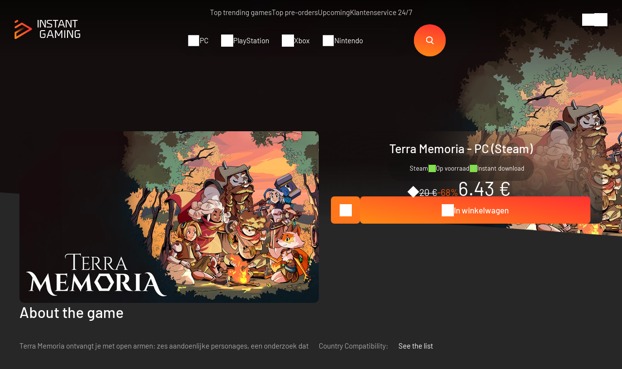

--- FILE ---
content_type: text/html; charset=UTF-8
request_url: https://www.instant-gaming.com/nl/14288-betaling-terra-memoria-pc-spel-steam/
body_size: 46000
content:
<!DOCTYPE html>
<html xmlns="http://www.w3.org/1999/xhtml" xml:lang="nl" lang="nl" >
    <head><script type="text/javascript">(window.NREUM||(NREUM={})).init={ajax:{deny_list:["bam.nr-data.net"]},feature_flags:["soft_nav"]};(window.NREUM||(NREUM={})).loader_config={licenseKey:"548e8d9732",applicationID:"6048502",browserID:"6048504"};;/*! For license information please see nr-loader-rum-1.308.0.min.js.LICENSE.txt */
(()=>{var e,t,r={163:(e,t,r)=>{"use strict";r.d(t,{j:()=>E});var n=r(384),i=r(1741);var a=r(2555);r(860).K7.genericEvents;const s="experimental.resources",o="register",c=e=>{if(!e||"string"!=typeof e)return!1;try{document.createDocumentFragment().querySelector(e)}catch{return!1}return!0};var d=r(2614),u=r(944),l=r(8122);const f="[data-nr-mask]",g=e=>(0,l.a)(e,(()=>{const e={feature_flags:[],experimental:{allow_registered_children:!1,resources:!1},mask_selector:"*",block_selector:"[data-nr-block]",mask_input_options:{color:!1,date:!1,"datetime-local":!1,email:!1,month:!1,number:!1,range:!1,search:!1,tel:!1,text:!1,time:!1,url:!1,week:!1,textarea:!1,select:!1,password:!0}};return{ajax:{deny_list:void 0,block_internal:!0,enabled:!0,autoStart:!0},api:{get allow_registered_children(){return e.feature_flags.includes(o)||e.experimental.allow_registered_children},set allow_registered_children(t){e.experimental.allow_registered_children=t},duplicate_registered_data:!1},browser_consent_mode:{enabled:!1},distributed_tracing:{enabled:void 0,exclude_newrelic_header:void 0,cors_use_newrelic_header:void 0,cors_use_tracecontext_headers:void 0,allowed_origins:void 0},get feature_flags(){return e.feature_flags},set feature_flags(t){e.feature_flags=t},generic_events:{enabled:!0,autoStart:!0},harvest:{interval:30},jserrors:{enabled:!0,autoStart:!0},logging:{enabled:!0,autoStart:!0},metrics:{enabled:!0,autoStart:!0},obfuscate:void 0,page_action:{enabled:!0},page_view_event:{enabled:!0,autoStart:!0},page_view_timing:{enabled:!0,autoStart:!0},performance:{capture_marks:!1,capture_measures:!1,capture_detail:!0,resources:{get enabled(){return e.feature_flags.includes(s)||e.experimental.resources},set enabled(t){e.experimental.resources=t},asset_types:[],first_party_domains:[],ignore_newrelic:!0}},privacy:{cookies_enabled:!0},proxy:{assets:void 0,beacon:void 0},session:{expiresMs:d.wk,inactiveMs:d.BB},session_replay:{autoStart:!0,enabled:!1,preload:!1,sampling_rate:10,error_sampling_rate:100,collect_fonts:!1,inline_images:!1,fix_stylesheets:!0,mask_all_inputs:!0,get mask_text_selector(){return e.mask_selector},set mask_text_selector(t){c(t)?e.mask_selector="".concat(t,",").concat(f):""===t||null===t?e.mask_selector=f:(0,u.R)(5,t)},get block_class(){return"nr-block"},get ignore_class(){return"nr-ignore"},get mask_text_class(){return"nr-mask"},get block_selector(){return e.block_selector},set block_selector(t){c(t)?e.block_selector+=",".concat(t):""!==t&&(0,u.R)(6,t)},get mask_input_options(){return e.mask_input_options},set mask_input_options(t){t&&"object"==typeof t?e.mask_input_options={...t,password:!0}:(0,u.R)(7,t)}},session_trace:{enabled:!0,autoStart:!0},soft_navigations:{enabled:!0,autoStart:!0},spa:{enabled:!0,autoStart:!0},ssl:void 0,user_actions:{enabled:!0,elementAttributes:["id","className","tagName","type"]}}})());var p=r(6154),m=r(9324);let h=0;const v={buildEnv:m.F3,distMethod:m.Xs,version:m.xv,originTime:p.WN},b={consented:!1},y={appMetadata:{},get consented(){return this.session?.state?.consent||b.consented},set consented(e){b.consented=e},customTransaction:void 0,denyList:void 0,disabled:!1,harvester:void 0,isolatedBacklog:!1,isRecording:!1,loaderType:void 0,maxBytes:3e4,obfuscator:void 0,onerror:void 0,ptid:void 0,releaseIds:{},session:void 0,timeKeeper:void 0,registeredEntities:[],jsAttributesMetadata:{bytes:0},get harvestCount(){return++h}},_=e=>{const t=(0,l.a)(e,y),r=Object.keys(v).reduce((e,t)=>(e[t]={value:v[t],writable:!1,configurable:!0,enumerable:!0},e),{});return Object.defineProperties(t,r)};var w=r(5701);const x=e=>{const t=e.startsWith("http");e+="/",r.p=t?e:"https://"+e};var R=r(7836),k=r(3241);const A={accountID:void 0,trustKey:void 0,agentID:void 0,licenseKey:void 0,applicationID:void 0,xpid:void 0},S=e=>(0,l.a)(e,A),T=new Set;function E(e,t={},r,s){let{init:o,info:c,loader_config:d,runtime:u={},exposed:l=!0}=t;if(!c){const e=(0,n.pV)();o=e.init,c=e.info,d=e.loader_config}e.init=g(o||{}),e.loader_config=S(d||{}),c.jsAttributes??={},p.bv&&(c.jsAttributes.isWorker=!0),e.info=(0,a.D)(c);const f=e.init,m=[c.beacon,c.errorBeacon];T.has(e.agentIdentifier)||(f.proxy.assets&&(x(f.proxy.assets),m.push(f.proxy.assets)),f.proxy.beacon&&m.push(f.proxy.beacon),e.beacons=[...m],function(e){const t=(0,n.pV)();Object.getOwnPropertyNames(i.W.prototype).forEach(r=>{const n=i.W.prototype[r];if("function"!=typeof n||"constructor"===n)return;let a=t[r];e[r]&&!1!==e.exposed&&"micro-agent"!==e.runtime?.loaderType&&(t[r]=(...t)=>{const n=e[r](...t);return a?a(...t):n})})}(e),(0,n.US)("activatedFeatures",w.B)),u.denyList=[...f.ajax.deny_list||[],...f.ajax.block_internal?m:[]],u.ptid=e.agentIdentifier,u.loaderType=r,e.runtime=_(u),T.has(e.agentIdentifier)||(e.ee=R.ee.get(e.agentIdentifier),e.exposed=l,(0,k.W)({agentIdentifier:e.agentIdentifier,drained:!!w.B?.[e.agentIdentifier],type:"lifecycle",name:"initialize",feature:void 0,data:e.config})),T.add(e.agentIdentifier)}},384:(e,t,r)=>{"use strict";r.d(t,{NT:()=>s,US:()=>u,Zm:()=>o,bQ:()=>d,dV:()=>c,pV:()=>l});var n=r(6154),i=r(1863),a=r(1910);const s={beacon:"bam.nr-data.net",errorBeacon:"bam.nr-data.net"};function o(){return n.gm.NREUM||(n.gm.NREUM={}),void 0===n.gm.newrelic&&(n.gm.newrelic=n.gm.NREUM),n.gm.NREUM}function c(){let e=o();return e.o||(e.o={ST:n.gm.setTimeout,SI:n.gm.setImmediate||n.gm.setInterval,CT:n.gm.clearTimeout,XHR:n.gm.XMLHttpRequest,REQ:n.gm.Request,EV:n.gm.Event,PR:n.gm.Promise,MO:n.gm.MutationObserver,FETCH:n.gm.fetch,WS:n.gm.WebSocket},(0,a.i)(...Object.values(e.o))),e}function d(e,t){let r=o();r.initializedAgents??={},t.initializedAt={ms:(0,i.t)(),date:new Date},r.initializedAgents[e]=t}function u(e,t){o()[e]=t}function l(){return function(){let e=o();const t=e.info||{};e.info={beacon:s.beacon,errorBeacon:s.errorBeacon,...t}}(),function(){let e=o();const t=e.init||{};e.init={...t}}(),c(),function(){let e=o();const t=e.loader_config||{};e.loader_config={...t}}(),o()}},782:(e,t,r)=>{"use strict";r.d(t,{T:()=>n});const n=r(860).K7.pageViewTiming},860:(e,t,r)=>{"use strict";r.d(t,{$J:()=>u,K7:()=>c,P3:()=>d,XX:()=>i,Yy:()=>o,df:()=>a,qY:()=>n,v4:()=>s});const n="events",i="jserrors",a="browser/blobs",s="rum",o="browser/logs",c={ajax:"ajax",genericEvents:"generic_events",jserrors:i,logging:"logging",metrics:"metrics",pageAction:"page_action",pageViewEvent:"page_view_event",pageViewTiming:"page_view_timing",sessionReplay:"session_replay",sessionTrace:"session_trace",softNav:"soft_navigations",spa:"spa"},d={[c.pageViewEvent]:1,[c.pageViewTiming]:2,[c.metrics]:3,[c.jserrors]:4,[c.spa]:5,[c.ajax]:6,[c.sessionTrace]:7,[c.softNav]:8,[c.sessionReplay]:9,[c.logging]:10,[c.genericEvents]:11},u={[c.pageViewEvent]:s,[c.pageViewTiming]:n,[c.ajax]:n,[c.spa]:n,[c.softNav]:n,[c.metrics]:i,[c.jserrors]:i,[c.sessionTrace]:a,[c.sessionReplay]:a,[c.logging]:o,[c.genericEvents]:"ins"}},944:(e,t,r)=>{"use strict";r.d(t,{R:()=>i});var n=r(3241);function i(e,t){"function"==typeof console.debug&&(console.debug("New Relic Warning: https://github.com/newrelic/newrelic-browser-agent/blob/main/docs/warning-codes.md#".concat(e),t),(0,n.W)({agentIdentifier:null,drained:null,type:"data",name:"warn",feature:"warn",data:{code:e,secondary:t}}))}},1687:(e,t,r)=>{"use strict";r.d(t,{Ak:()=>d,Ze:()=>f,x3:()=>u});var n=r(3241),i=r(7836),a=r(3606),s=r(860),o=r(2646);const c={};function d(e,t){const r={staged:!1,priority:s.P3[t]||0};l(e),c[e].get(t)||c[e].set(t,r)}function u(e,t){e&&c[e]&&(c[e].get(t)&&c[e].delete(t),p(e,t,!1),c[e].size&&g(e))}function l(e){if(!e)throw new Error("agentIdentifier required");c[e]||(c[e]=new Map)}function f(e="",t="feature",r=!1){if(l(e),!e||!c[e].get(t)||r)return p(e,t);c[e].get(t).staged=!0,g(e)}function g(e){const t=Array.from(c[e]);t.every(([e,t])=>t.staged)&&(t.sort((e,t)=>e[1].priority-t[1].priority),t.forEach(([t])=>{c[e].delete(t),p(e,t)}))}function p(e,t,r=!0){const s=e?i.ee.get(e):i.ee,c=a.i.handlers;if(!s.aborted&&s.backlog&&c){if((0,n.W)({agentIdentifier:e,type:"lifecycle",name:"drain",feature:t}),r){const e=s.backlog[t],r=c[t];if(r){for(let t=0;e&&t<e.length;++t)m(e[t],r);Object.entries(r).forEach(([e,t])=>{Object.values(t||{}).forEach(t=>{t[0]?.on&&t[0]?.context()instanceof o.y&&t[0].on(e,t[1])})})}}s.isolatedBacklog||delete c[t],s.backlog[t]=null,s.emit("drain-"+t,[])}}function m(e,t){var r=e[1];Object.values(t[r]||{}).forEach(t=>{var r=e[0];if(t[0]===r){var n=t[1],i=e[3],a=e[2];n.apply(i,a)}})}},1738:(e,t,r)=>{"use strict";r.d(t,{U:()=>g,Y:()=>f});var n=r(3241),i=r(9908),a=r(1863),s=r(944),o=r(5701),c=r(3969),d=r(8362),u=r(860),l=r(4261);function f(e,t,r,a){const f=a||r;!f||f[e]&&f[e]!==d.d.prototype[e]||(f[e]=function(){(0,i.p)(c.xV,["API/"+e+"/called"],void 0,u.K7.metrics,r.ee),(0,n.W)({agentIdentifier:r.agentIdentifier,drained:!!o.B?.[r.agentIdentifier],type:"data",name:"api",feature:l.Pl+e,data:{}});try{return t.apply(this,arguments)}catch(e){(0,s.R)(23,e)}})}function g(e,t,r,n,s){const o=e.info;null===r?delete o.jsAttributes[t]:o.jsAttributes[t]=r,(s||null===r)&&(0,i.p)(l.Pl+n,[(0,a.t)(),t,r],void 0,"session",e.ee)}},1741:(e,t,r)=>{"use strict";r.d(t,{W:()=>a});var n=r(944),i=r(4261);class a{#e(e,...t){if(this[e]!==a.prototype[e])return this[e](...t);(0,n.R)(35,e)}addPageAction(e,t){return this.#e(i.hG,e,t)}register(e){return this.#e(i.eY,e)}recordCustomEvent(e,t){return this.#e(i.fF,e,t)}setPageViewName(e,t){return this.#e(i.Fw,e,t)}setCustomAttribute(e,t,r){return this.#e(i.cD,e,t,r)}noticeError(e,t){return this.#e(i.o5,e,t)}setUserId(e,t=!1){return this.#e(i.Dl,e,t)}setApplicationVersion(e){return this.#e(i.nb,e)}setErrorHandler(e){return this.#e(i.bt,e)}addRelease(e,t){return this.#e(i.k6,e,t)}log(e,t){return this.#e(i.$9,e,t)}start(){return this.#e(i.d3)}finished(e){return this.#e(i.BL,e)}recordReplay(){return this.#e(i.CH)}pauseReplay(){return this.#e(i.Tb)}addToTrace(e){return this.#e(i.U2,e)}setCurrentRouteName(e){return this.#e(i.PA,e)}interaction(e){return this.#e(i.dT,e)}wrapLogger(e,t,r){return this.#e(i.Wb,e,t,r)}measure(e,t){return this.#e(i.V1,e,t)}consent(e){return this.#e(i.Pv,e)}}},1863:(e,t,r)=>{"use strict";function n(){return Math.floor(performance.now())}r.d(t,{t:()=>n})},1910:(e,t,r)=>{"use strict";r.d(t,{i:()=>a});var n=r(944);const i=new Map;function a(...e){return e.every(e=>{if(i.has(e))return i.get(e);const t="function"==typeof e?e.toString():"",r=t.includes("[native code]"),a=t.includes("nrWrapper");return r||a||(0,n.R)(64,e?.name||t),i.set(e,r),r})}},2555:(e,t,r)=>{"use strict";r.d(t,{D:()=>o,f:()=>s});var n=r(384),i=r(8122);const a={beacon:n.NT.beacon,errorBeacon:n.NT.errorBeacon,licenseKey:void 0,applicationID:void 0,sa:void 0,queueTime:void 0,applicationTime:void 0,ttGuid:void 0,user:void 0,account:void 0,product:void 0,extra:void 0,jsAttributes:{},userAttributes:void 0,atts:void 0,transactionName:void 0,tNamePlain:void 0};function s(e){try{return!!e.licenseKey&&!!e.errorBeacon&&!!e.applicationID}catch(e){return!1}}const o=e=>(0,i.a)(e,a)},2614:(e,t,r)=>{"use strict";r.d(t,{BB:()=>s,H3:()=>n,g:()=>d,iL:()=>c,tS:()=>o,uh:()=>i,wk:()=>a});const n="NRBA",i="SESSION",a=144e5,s=18e5,o={STARTED:"session-started",PAUSE:"session-pause",RESET:"session-reset",RESUME:"session-resume",UPDATE:"session-update"},c={SAME_TAB:"same-tab",CROSS_TAB:"cross-tab"},d={OFF:0,FULL:1,ERROR:2}},2646:(e,t,r)=>{"use strict";r.d(t,{y:()=>n});class n{constructor(e){this.contextId=e}}},2843:(e,t,r)=>{"use strict";r.d(t,{G:()=>a,u:()=>i});var n=r(3878);function i(e,t=!1,r,i){(0,n.DD)("visibilitychange",function(){if(t)return void("hidden"===document.visibilityState&&e());e(document.visibilityState)},r,i)}function a(e,t,r){(0,n.sp)("pagehide",e,t,r)}},3241:(e,t,r)=>{"use strict";r.d(t,{W:()=>a});var n=r(6154);const i="newrelic";function a(e={}){try{n.gm.dispatchEvent(new CustomEvent(i,{detail:e}))}catch(e){}}},3606:(e,t,r)=>{"use strict";r.d(t,{i:()=>a});var n=r(9908);a.on=s;var i=a.handlers={};function a(e,t,r,a){s(a||n.d,i,e,t,r)}function s(e,t,r,i,a){a||(a="feature"),e||(e=n.d);var s=t[a]=t[a]||{};(s[r]=s[r]||[]).push([e,i])}},3878:(e,t,r)=>{"use strict";function n(e,t){return{capture:e,passive:!1,signal:t}}function i(e,t,r=!1,i){window.addEventListener(e,t,n(r,i))}function a(e,t,r=!1,i){document.addEventListener(e,t,n(r,i))}r.d(t,{DD:()=>a,jT:()=>n,sp:()=>i})},3969:(e,t,r)=>{"use strict";r.d(t,{TZ:()=>n,XG:()=>o,rs:()=>i,xV:()=>s,z_:()=>a});const n=r(860).K7.metrics,i="sm",a="cm",s="storeSupportabilityMetrics",o="storeEventMetrics"},4234:(e,t,r)=>{"use strict";r.d(t,{W:()=>a});var n=r(7836),i=r(1687);class a{constructor(e,t){this.agentIdentifier=e,this.ee=n.ee.get(e),this.featureName=t,this.blocked=!1}deregisterDrain(){(0,i.x3)(this.agentIdentifier,this.featureName)}}},4261:(e,t,r)=>{"use strict";r.d(t,{$9:()=>d,BL:()=>o,CH:()=>g,Dl:()=>_,Fw:()=>y,PA:()=>h,Pl:()=>n,Pv:()=>k,Tb:()=>l,U2:()=>a,V1:()=>R,Wb:()=>x,bt:()=>b,cD:()=>v,d3:()=>w,dT:()=>c,eY:()=>p,fF:()=>f,hG:()=>i,k6:()=>s,nb:()=>m,o5:()=>u});const n="api-",i="addPageAction",a="addToTrace",s="addRelease",o="finished",c="interaction",d="log",u="noticeError",l="pauseReplay",f="recordCustomEvent",g="recordReplay",p="register",m="setApplicationVersion",h="setCurrentRouteName",v="setCustomAttribute",b="setErrorHandler",y="setPageViewName",_="setUserId",w="start",x="wrapLogger",R="measure",k="consent"},5289:(e,t,r)=>{"use strict";r.d(t,{GG:()=>s,Qr:()=>c,sB:()=>o});var n=r(3878),i=r(6389);function a(){return"undefined"==typeof document||"complete"===document.readyState}function s(e,t){if(a())return e();const r=(0,i.J)(e),s=setInterval(()=>{a()&&(clearInterval(s),r())},500);(0,n.sp)("load",r,t)}function o(e){if(a())return e();(0,n.DD)("DOMContentLoaded",e)}function c(e){if(a())return e();(0,n.sp)("popstate",e)}},5607:(e,t,r)=>{"use strict";r.d(t,{W:()=>n});const n=(0,r(9566).bz)()},5701:(e,t,r)=>{"use strict";r.d(t,{B:()=>a,t:()=>s});var n=r(3241);const i=new Set,a={};function s(e,t){const r=t.agentIdentifier;a[r]??={},e&&"object"==typeof e&&(i.has(r)||(t.ee.emit("rumresp",[e]),a[r]=e,i.add(r),(0,n.W)({agentIdentifier:r,loaded:!0,drained:!0,type:"lifecycle",name:"load",feature:void 0,data:e})))}},6154:(e,t,r)=>{"use strict";r.d(t,{OF:()=>c,RI:()=>i,WN:()=>u,bv:()=>a,eN:()=>l,gm:()=>s,mw:()=>o,sb:()=>d});var n=r(1863);const i="undefined"!=typeof window&&!!window.document,a="undefined"!=typeof WorkerGlobalScope&&("undefined"!=typeof self&&self instanceof WorkerGlobalScope&&self.navigator instanceof WorkerNavigator||"undefined"!=typeof globalThis&&globalThis instanceof WorkerGlobalScope&&globalThis.navigator instanceof WorkerNavigator),s=i?window:"undefined"!=typeof WorkerGlobalScope&&("undefined"!=typeof self&&self instanceof WorkerGlobalScope&&self||"undefined"!=typeof globalThis&&globalThis instanceof WorkerGlobalScope&&globalThis),o=Boolean("hidden"===s?.document?.visibilityState),c=/iPad|iPhone|iPod/.test(s.navigator?.userAgent),d=c&&"undefined"==typeof SharedWorker,u=((()=>{const e=s.navigator?.userAgent?.match(/Firefox[/\s](\d+\.\d+)/);Array.isArray(e)&&e.length>=2&&e[1]})(),Date.now()-(0,n.t)()),l=()=>"undefined"!=typeof PerformanceNavigationTiming&&s?.performance?.getEntriesByType("navigation")?.[0]?.responseStart},6389:(e,t,r)=>{"use strict";function n(e,t=500,r={}){const n=r?.leading||!1;let i;return(...r)=>{n&&void 0===i&&(e.apply(this,r),i=setTimeout(()=>{i=clearTimeout(i)},t)),n||(clearTimeout(i),i=setTimeout(()=>{e.apply(this,r)},t))}}function i(e){let t=!1;return(...r)=>{t||(t=!0,e.apply(this,r))}}r.d(t,{J:()=>i,s:()=>n})},6630:(e,t,r)=>{"use strict";r.d(t,{T:()=>n});const n=r(860).K7.pageViewEvent},7699:(e,t,r)=>{"use strict";r.d(t,{It:()=>a,KC:()=>o,No:()=>i,qh:()=>s});var n=r(860);const i=16e3,a=1e6,s="SESSION_ERROR",o={[n.K7.logging]:!0,[n.K7.genericEvents]:!1,[n.K7.jserrors]:!1,[n.K7.ajax]:!1}},7836:(e,t,r)=>{"use strict";r.d(t,{P:()=>o,ee:()=>c});var n=r(384),i=r(8990),a=r(2646),s=r(5607);const o="nr@context:".concat(s.W),c=function e(t,r){var n={},s={},u={},l=!1;try{l=16===r.length&&d.initializedAgents?.[r]?.runtime.isolatedBacklog}catch(e){}var f={on:p,addEventListener:p,removeEventListener:function(e,t){var r=n[e];if(!r)return;for(var i=0;i<r.length;i++)r[i]===t&&r.splice(i,1)},emit:function(e,r,n,i,a){!1!==a&&(a=!0);if(c.aborted&&!i)return;t&&a&&t.emit(e,r,n);var o=g(n);m(e).forEach(e=>{e.apply(o,r)});var d=v()[s[e]];d&&d.push([f,e,r,o]);return o},get:h,listeners:m,context:g,buffer:function(e,t){const r=v();if(t=t||"feature",f.aborted)return;Object.entries(e||{}).forEach(([e,n])=>{s[n]=t,t in r||(r[t]=[])})},abort:function(){f._aborted=!0,Object.keys(f.backlog).forEach(e=>{delete f.backlog[e]})},isBuffering:function(e){return!!v()[s[e]]},debugId:r,backlog:l?{}:t&&"object"==typeof t.backlog?t.backlog:{},isolatedBacklog:l};return Object.defineProperty(f,"aborted",{get:()=>{let e=f._aborted||!1;return e||(t&&(e=t.aborted),e)}}),f;function g(e){return e&&e instanceof a.y?e:e?(0,i.I)(e,o,()=>new a.y(o)):new a.y(o)}function p(e,t){n[e]=m(e).concat(t)}function m(e){return n[e]||[]}function h(t){return u[t]=u[t]||e(f,t)}function v(){return f.backlog}}(void 0,"globalEE"),d=(0,n.Zm)();d.ee||(d.ee=c)},8122:(e,t,r)=>{"use strict";r.d(t,{a:()=>i});var n=r(944);function i(e,t){try{if(!e||"object"!=typeof e)return(0,n.R)(3);if(!t||"object"!=typeof t)return(0,n.R)(4);const r=Object.create(Object.getPrototypeOf(t),Object.getOwnPropertyDescriptors(t)),a=0===Object.keys(r).length?e:r;for(let s in a)if(void 0!==e[s])try{if(null===e[s]){r[s]=null;continue}Array.isArray(e[s])&&Array.isArray(t[s])?r[s]=Array.from(new Set([...e[s],...t[s]])):"object"==typeof e[s]&&"object"==typeof t[s]?r[s]=i(e[s],t[s]):r[s]=e[s]}catch(e){r[s]||(0,n.R)(1,e)}return r}catch(e){(0,n.R)(2,e)}}},8362:(e,t,r)=>{"use strict";r.d(t,{d:()=>a});var n=r(9566),i=r(1741);class a extends i.W{agentIdentifier=(0,n.LA)(16)}},8374:(e,t,r)=>{r.nc=(()=>{try{return document?.currentScript?.nonce}catch(e){}return""})()},8990:(e,t,r)=>{"use strict";r.d(t,{I:()=>i});var n=Object.prototype.hasOwnProperty;function i(e,t,r){if(n.call(e,t))return e[t];var i=r();if(Object.defineProperty&&Object.keys)try{return Object.defineProperty(e,t,{value:i,writable:!0,enumerable:!1}),i}catch(e){}return e[t]=i,i}},9324:(e,t,r)=>{"use strict";r.d(t,{F3:()=>i,Xs:()=>a,xv:()=>n});const n="1.308.0",i="PROD",a="CDN"},9566:(e,t,r)=>{"use strict";r.d(t,{LA:()=>o,bz:()=>s});var n=r(6154);const i="xxxxxxxx-xxxx-4xxx-yxxx-xxxxxxxxxxxx";function a(e,t){return e?15&e[t]:16*Math.random()|0}function s(){const e=n.gm?.crypto||n.gm?.msCrypto;let t,r=0;return e&&e.getRandomValues&&(t=e.getRandomValues(new Uint8Array(30))),i.split("").map(e=>"x"===e?a(t,r++).toString(16):"y"===e?(3&a()|8).toString(16):e).join("")}function o(e){const t=n.gm?.crypto||n.gm?.msCrypto;let r,i=0;t&&t.getRandomValues&&(r=t.getRandomValues(new Uint8Array(e)));const s=[];for(var o=0;o<e;o++)s.push(a(r,i++).toString(16));return s.join("")}},9908:(e,t,r)=>{"use strict";r.d(t,{d:()=>n,p:()=>i});var n=r(7836).ee.get("handle");function i(e,t,r,i,a){a?(a.buffer([e],i),a.emit(e,t,r)):(n.buffer([e],i),n.emit(e,t,r))}}},n={};function i(e){var t=n[e];if(void 0!==t)return t.exports;var a=n[e]={exports:{}};return r[e](a,a.exports,i),a.exports}i.m=r,i.d=(e,t)=>{for(var r in t)i.o(t,r)&&!i.o(e,r)&&Object.defineProperty(e,r,{enumerable:!0,get:t[r]})},i.f={},i.e=e=>Promise.all(Object.keys(i.f).reduce((t,r)=>(i.f[r](e,t),t),[])),i.u=e=>"nr-rum-1.308.0.min.js",i.o=(e,t)=>Object.prototype.hasOwnProperty.call(e,t),e={},t="NRBA-1.308.0.PROD:",i.l=(r,n,a,s)=>{if(e[r])e[r].push(n);else{var o,c;if(void 0!==a)for(var d=document.getElementsByTagName("script"),u=0;u<d.length;u++){var l=d[u];if(l.getAttribute("src")==r||l.getAttribute("data-webpack")==t+a){o=l;break}}if(!o){c=!0;var f={296:"sha512-+MIMDsOcckGXa1EdWHqFNv7P+JUkd5kQwCBr3KE6uCvnsBNUrdSt4a/3/L4j4TxtnaMNjHpza2/erNQbpacJQA=="};(o=document.createElement("script")).charset="utf-8",i.nc&&o.setAttribute("nonce",i.nc),o.setAttribute("data-webpack",t+a),o.src=r,0!==o.src.indexOf(window.location.origin+"/")&&(o.crossOrigin="anonymous"),f[s]&&(o.integrity=f[s])}e[r]=[n];var g=(t,n)=>{o.onerror=o.onload=null,clearTimeout(p);var i=e[r];if(delete e[r],o.parentNode&&o.parentNode.removeChild(o),i&&i.forEach(e=>e(n)),t)return t(n)},p=setTimeout(g.bind(null,void 0,{type:"timeout",target:o}),12e4);o.onerror=g.bind(null,o.onerror),o.onload=g.bind(null,o.onload),c&&document.head.appendChild(o)}},i.r=e=>{"undefined"!=typeof Symbol&&Symbol.toStringTag&&Object.defineProperty(e,Symbol.toStringTag,{value:"Module"}),Object.defineProperty(e,"__esModule",{value:!0})},i.p="https://js-agent.newrelic.com/",(()=>{var e={374:0,840:0};i.f.j=(t,r)=>{var n=i.o(e,t)?e[t]:void 0;if(0!==n)if(n)r.push(n[2]);else{var a=new Promise((r,i)=>n=e[t]=[r,i]);r.push(n[2]=a);var s=i.p+i.u(t),o=new Error;i.l(s,r=>{if(i.o(e,t)&&(0!==(n=e[t])&&(e[t]=void 0),n)){var a=r&&("load"===r.type?"missing":r.type),s=r&&r.target&&r.target.src;o.message="Loading chunk "+t+" failed: ("+a+": "+s+")",o.name="ChunkLoadError",o.type=a,o.request=s,n[1](o)}},"chunk-"+t,t)}};var t=(t,r)=>{var n,a,[s,o,c]=r,d=0;if(s.some(t=>0!==e[t])){for(n in o)i.o(o,n)&&(i.m[n]=o[n]);if(c)c(i)}for(t&&t(r);d<s.length;d++)a=s[d],i.o(e,a)&&e[a]&&e[a][0](),e[a]=0},r=self["webpackChunk:NRBA-1.308.0.PROD"]=self["webpackChunk:NRBA-1.308.0.PROD"]||[];r.forEach(t.bind(null,0)),r.push=t.bind(null,r.push.bind(r))})(),(()=>{"use strict";i(8374);var e=i(8362),t=i(860);const r=Object.values(t.K7);var n=i(163);var a=i(9908),s=i(1863),o=i(4261),c=i(1738);var d=i(1687),u=i(4234),l=i(5289),f=i(6154),g=i(944),p=i(384);const m=e=>f.RI&&!0===e?.privacy.cookies_enabled;function h(e){return!!(0,p.dV)().o.MO&&m(e)&&!0===e?.session_trace.enabled}var v=i(6389),b=i(7699);class y extends u.W{constructor(e,t){super(e.agentIdentifier,t),this.agentRef=e,this.abortHandler=void 0,this.featAggregate=void 0,this.loadedSuccessfully=void 0,this.onAggregateImported=new Promise(e=>{this.loadedSuccessfully=e}),this.deferred=Promise.resolve(),!1===e.init[this.featureName].autoStart?this.deferred=new Promise((t,r)=>{this.ee.on("manual-start-all",(0,v.J)(()=>{(0,d.Ak)(e.agentIdentifier,this.featureName),t()}))}):(0,d.Ak)(e.agentIdentifier,t)}importAggregator(e,t,r={}){if(this.featAggregate)return;const n=async()=>{let n;await this.deferred;try{if(m(e.init)){const{setupAgentSession:t}=await i.e(296).then(i.bind(i,3305));n=t(e)}}catch(e){(0,g.R)(20,e),this.ee.emit("internal-error",[e]),(0,a.p)(b.qh,[e],void 0,this.featureName,this.ee)}try{if(!this.#t(this.featureName,n,e.init))return(0,d.Ze)(this.agentIdentifier,this.featureName),void this.loadedSuccessfully(!1);const{Aggregate:i}=await t();this.featAggregate=new i(e,r),e.runtime.harvester.initializedAggregates.push(this.featAggregate),this.loadedSuccessfully(!0)}catch(e){(0,g.R)(34,e),this.abortHandler?.(),(0,d.Ze)(this.agentIdentifier,this.featureName,!0),this.loadedSuccessfully(!1),this.ee&&this.ee.abort()}};f.RI?(0,l.GG)(()=>n(),!0):n()}#t(e,r,n){if(this.blocked)return!1;switch(e){case t.K7.sessionReplay:return h(n)&&!!r;case t.K7.sessionTrace:return!!r;default:return!0}}}var _=i(6630),w=i(2614),x=i(3241);class R extends y{static featureName=_.T;constructor(e){var t;super(e,_.T),this.setupInspectionEvents(e.agentIdentifier),t=e,(0,c.Y)(o.Fw,function(e,r){"string"==typeof e&&("/"!==e.charAt(0)&&(e="/"+e),t.runtime.customTransaction=(r||"http://custom.transaction")+e,(0,a.p)(o.Pl+o.Fw,[(0,s.t)()],void 0,void 0,t.ee))},t),this.importAggregator(e,()=>i.e(296).then(i.bind(i,3943)))}setupInspectionEvents(e){const t=(t,r)=>{t&&(0,x.W)({agentIdentifier:e,timeStamp:t.timeStamp,loaded:"complete"===t.target.readyState,type:"window",name:r,data:t.target.location+""})};(0,l.sB)(e=>{t(e,"DOMContentLoaded")}),(0,l.GG)(e=>{t(e,"load")}),(0,l.Qr)(e=>{t(e,"navigate")}),this.ee.on(w.tS.UPDATE,(t,r)=>{(0,x.W)({agentIdentifier:e,type:"lifecycle",name:"session",data:r})})}}class k extends e.d{constructor(e){var t;(super(),f.gm)?(this.features={},(0,p.bQ)(this.agentIdentifier,this),this.desiredFeatures=new Set(e.features||[]),this.desiredFeatures.add(R),(0,n.j)(this,e,e.loaderType||"agent"),t=this,(0,c.Y)(o.cD,function(e,r,n=!1){if("string"==typeof e){if(["string","number","boolean"].includes(typeof r)||null===r)return(0,c.U)(t,e,r,o.cD,n);(0,g.R)(40,typeof r)}else(0,g.R)(39,typeof e)},t),function(e){(0,c.Y)(o.Dl,function(t,r=!1){if("string"!=typeof t&&null!==t)return void(0,g.R)(41,typeof t);const n=e.info.jsAttributes["enduser.id"];r&&null!=n&&n!==t?(0,a.p)(o.Pl+"setUserIdAndResetSession",[t],void 0,"session",e.ee):(0,c.U)(e,"enduser.id",t,o.Dl,!0)},e)}(this),function(e){(0,c.Y)(o.nb,function(t){if("string"==typeof t||null===t)return(0,c.U)(e,"application.version",t,o.nb,!1);(0,g.R)(42,typeof t)},e)}(this),function(e){(0,c.Y)(o.d3,function(){e.ee.emit("manual-start-all")},e)}(this),function(e){(0,c.Y)(o.Pv,function(t=!0){if("boolean"==typeof t){if((0,a.p)(o.Pl+o.Pv,[t],void 0,"session",e.ee),e.runtime.consented=t,t){const t=e.features.page_view_event;t.onAggregateImported.then(e=>{const r=t.featAggregate;e&&!r.sentRum&&r.sendRum()})}}else(0,g.R)(65,typeof t)},e)}(this),this.run()):(0,g.R)(21)}get config(){return{info:this.info,init:this.init,loader_config:this.loader_config,runtime:this.runtime}}get api(){return this}run(){try{const e=function(e){const t={};return r.forEach(r=>{t[r]=!!e[r]?.enabled}),t}(this.init),n=[...this.desiredFeatures];n.sort((e,r)=>t.P3[e.featureName]-t.P3[r.featureName]),n.forEach(r=>{if(!e[r.featureName]&&r.featureName!==t.K7.pageViewEvent)return;if(r.featureName===t.K7.spa)return void(0,g.R)(67);const n=function(e){switch(e){case t.K7.ajax:return[t.K7.jserrors];case t.K7.sessionTrace:return[t.K7.ajax,t.K7.pageViewEvent];case t.K7.sessionReplay:return[t.K7.sessionTrace];case t.K7.pageViewTiming:return[t.K7.pageViewEvent];default:return[]}}(r.featureName).filter(e=>!(e in this.features));n.length>0&&(0,g.R)(36,{targetFeature:r.featureName,missingDependencies:n}),this.features[r.featureName]=new r(this)})}catch(e){(0,g.R)(22,e);for(const e in this.features)this.features[e].abortHandler?.();const t=(0,p.Zm)();delete t.initializedAgents[this.agentIdentifier]?.features,delete this.sharedAggregator;return t.ee.get(this.agentIdentifier).abort(),!1}}}var A=i(2843),S=i(782);class T extends y{static featureName=S.T;constructor(e){super(e,S.T),f.RI&&((0,A.u)(()=>(0,a.p)("docHidden",[(0,s.t)()],void 0,S.T,this.ee),!0),(0,A.G)(()=>(0,a.p)("winPagehide",[(0,s.t)()],void 0,S.T,this.ee)),this.importAggregator(e,()=>i.e(296).then(i.bind(i,2117))))}}var E=i(3969);class I extends y{static featureName=E.TZ;constructor(e){super(e,E.TZ),f.RI&&document.addEventListener("securitypolicyviolation",e=>{(0,a.p)(E.xV,["Generic/CSPViolation/Detected"],void 0,this.featureName,this.ee)}),this.importAggregator(e,()=>i.e(296).then(i.bind(i,9623)))}}new k({features:[R,T,I],loaderType:"lite"})})()})();</script>
        <title>Koop Terra Memoria - PC (Steam)</title>

                    <meta name="robots" content="index,follow,all">
        
        <meta name="description" content="Koop Terra Memoria - PC (Steam) Goedkoper op Instant Gaming, de plek om je games voor de beste prijs te kopen en meteen geleverd te krijgen!">
        <meta name="keywords" content="Koop,Terra Memoria - PC (Steam)">
        <meta name="google-signin-clientid" content="838762527992-af3vk70ipe4m8501kl7695adctrm1vc7.apps.googleusercontent.com">
        <meta name="format-detection" content="telephone=no">

                
        <!-- Responsive stuff -->
                    <meta name="viewport" content="width=device-width, initial-scale=1, minimum-scale=1.0, maximum-scale=1" >
        
        <link rel="shortcut icon" type="image/png" href="https://www.instant-gaming.com/favicon.ico">
        <link rel="apple-touch-icon" href="https://www.instant-gaming.com/apple-touch-icon.png?v=2">
        <link rel="android-touch-icon" href="https://www.instant-gaming.com/apple-touch-icon.png?v=2">

                    <link rel="canonical" href="https://www.instant-gaming.com/nl/14288-betaling-terra-memoria-pc-spel-steam/" />
        
        <!-- Performance tweaks -->
        <link rel="preconnect" href="https://gaming-cdn.com" crossorigin>
        <link rel="preload" href="/themes/igv2/fonts/barlow-regular.woff2" as="font" type="font/woff2" crossorigin>
        <link rel="preload" href="/themes/igv2/fonts/barlow-medium.woff2" as="font" type="font/woff2" crossorigin>
                <link rel="preload" href="https://www.googletagmanager.com/gtm.js?id=GTM-K27NW62" as="script" crossorigin>
                <link rel="preconnect" href="https://connect.facebook.net" crossorigin>

                    <link href="/themes/igv2/assets/store.css?v=9f2b57b1" rel="stylesheet" type="text/css">
        
        <script src="//widget.trustpilot.com/bootstrap/v5/tp.widget.bootstrap.min.js" async></script>
        <script defer src="/themes/igv2/js/jquery-3.6.3.min.js"></script>
        <script defer src="/themes/igv2/js/vue.min.js"></script>

                    <script type='text/javascript'>
    (function(u){var d=document,s=d.getElementsByTagName('script')[0],g=d.createElement('script');
        g.type='text/javascript';g.src=u;g.defer=!0;g.async=!0;s.parentNode.insertBefore(g, s)})
    ('https://tk.instant-gaming.com/50326/tag_50326_1.js')
</script>

        
        <script>
            function lazyLoadImage(item) {
                const image = new Image();
                const src = item.getAttribute('data-src');

                if (null === src) {
                    return;
                }

                item.onload = null;
                image.src = src;

                image.onload = function () {
                    item.setAttribute('src', src);
                };
            }

            function defer(fn) {
                window.addEventListener('DOMContentLoaded', fn);
            }

            window.URLS = {
                'WEB': 'https://www.instant-gaming.com',
                'CDN': 'https://gaming-cdn.com/'
            };

            // Browser environment sniffing
            const UA = typeof window !== 'undefined' && window.navigator.userAgent.toLowerCase();
            window.isUAG = (UA && /instant-gaming-uag/.test(UA));
            window.isUAGIGNews = (UA && /instant-gaming-uag-news/.test(UA));
            window.isUAGIG = window.isUAG && !window.isUAGIGNews;
            window.isMobile = window.isUAG || (UA && /iphone|ipad|ipod|android|blackberry|opera mini|iemobile|crios|opios|mobile|fxios/.test(UA));
            window.isIOS = (UA && /iphone|ipad|ipod|ios/.test(UA));

            defer(function() {
                if (window.isUAG) {
                    $('body').addClass('uag');
                }
                if (window.isIOS) {
                    $('body').addClass('ios');
                }
            });

            window.user = {
                lang: "nl",
                countryCode: "US",
                isAuthenticated: false,
                                currency: {
                    label: "EUR",
                    format: "%s&nbsp;\u20ac",
                    symbol: "\u20ac",
                    rate: "1.000000000",
                    decimal_separator: ".",
                    thousand_separator: "",
                    can_supports_price: false
                }
            };
            window.currencies = {"EUR":{"id":1,"currency":"EUR","tx":"1.000000000","format":"%s&nbsp;\u20ac","symbol":"\u20ac","native":1,"tx_real":"1.000000000","_created_at":"2023-10-11 14:54:26","_updated_at":"2025-05-20 16:36:29","decimal_separator":".","thousand_separator":""},"USD":{"id":2,"currency":"USD","tx":"1.168494581","format":"$%s","symbol":"$","native":1,"tx_real":"1.168494581","_created_at":"2023-10-11 14:54:26","_updated_at":"2026-01-22 00:00:07","decimal_separator":".","thousand_separator":""},"GBP":{"id":3,"currency":"GBP","tx":"0.869990955","format":"\u00a3%s","symbol":"\u00a3","native":1,"tx_real":"0.869990955","_created_at":"2023-10-11 14:54:26","_updated_at":"2026-01-22 00:00:07","decimal_separator":".","thousand_separator":""},"DKK":{"id":4,"currency":"DKK","tx":"7.470585485","format":"%s&nbsp;kr.","symbol":"kr.","native":1,"tx_real":"7.470585485","_created_at":"2023-10-11 14:54:26","_updated_at":"2026-01-22 00:00:07","decimal_separator":".","thousand_separator":""},"CHF":{"id":5,"currency":"CHF","tx":"0.929774644","format":"%s&nbsp;CHF","symbol":"CHF","native":1,"tx_real":"0.929774644","_created_at":"2023-10-11 14:54:26","_updated_at":"2026-01-22 00:00:07","decimal_separator":".","thousand_separator":""},"BRL":{"id":6,"currency":"BRL","tx":"6.211717196","format":"R$&nbsp;%s","symbol":"R$","native":1,"tx_real":"6.211717196","_created_at":"2023-10-11 14:54:26","_updated_at":"2026-01-22 00:00:07","decimal_separator":",","thousand_separator":"."},"CAD":{"id":7,"currency":"CAD","tx":"1.616483719","format":"$%s","symbol":"$","native":1,"tx_real":"1.616483719","_created_at":"2023-10-11 14:54:26","_updated_at":"2026-01-22 00:00:07","decimal_separator":".","thousand_separator":""},"RSD":{"id":8,"currency":"RSD","tx":"117.439547932","format":"%s&nbsp;RSD","symbol":"RSD","native":0,"tx_real":"117.439547932","_created_at":"2023-10-11 14:54:26","_updated_at":"2026-01-22 00:00:07","decimal_separator":".","thousand_separator":""},"CZK":{"id":9,"currency":"CZK","tx":"24.324612468","format":"%s&nbsp;K\u010d","symbol":"K\u010d","native":1,"tx_real":"24.324612468","_created_at":"2023-10-11 14:54:26","_updated_at":"2026-01-22 00:00:07","decimal_separator":".","thousand_separator":""},"AUD":{"id":114,"currency":"AUD","tx":"1.728689580","format":"$%s","symbol":"$","native":1,"tx_real":"1.728689580","_created_at":"2023-10-11 14:54:26","_updated_at":"2026-01-22 00:00:07","decimal_separator":".","thousand_separator":""},"SEK":{"id":115,"currency":"SEK","tx":"10.648710799","format":"%s&nbsp;kr","symbol":"kr","native":1,"tx_real":"10.648710799","_created_at":"2023-10-11 14:54:26","_updated_at":"2026-01-22 00:00:07","decimal_separator":".","thousand_separator":""},"PLN":{"id":18266,"currency":"PLN","tx":"4.211870269","format":"%s&nbsp;z\u0142","symbol":"z\u0142","native":1,"tx_real":"4.211870269","_created_at":"2023-10-11 14:54:26","_updated_at":"2026-01-22 00:00:07","decimal_separator":".","thousand_separator":""},"NOK":{"id":19057,"currency":"NOK","tx":"11.645366568","format":"kr&nbsp;%s","symbol":"kr","native":0,"tx_real":"11.645366568","_created_at":"2023-10-11 14:54:26","_updated_at":"2026-01-22 00:00:07","decimal_separator":".","thousand_separator":""},"AED":{"id":19058,"currency":"AED","tx":"4.291296351","format":"AED&nbsp;%s","symbol":"AED","native":0,"tx_real":"4.291296351","_created_at":"2023-10-11 14:54:26","_updated_at":"2026-01-22 00:00:07","decimal_separator":".","thousand_separator":""}};window.globalLangs = {"_MENU_PREORDER_PANEL_AVAILABLE_IN_X_DAYS_":"In %d days","_MENU_PREORDER_PANEL_AVAILABLE_TOMORROW_":"Tomorrow","_MENU_PREORDER_PANEL_AVAILABLE_TODAY_":"Today","_MENU_PREORDER_PANEL_AVAILABLE_YESTERDAY_":"Yesterday","_LANGUAGES_PRODUCT_BADGE_PREORDER_":"Pre-order","_LANGUAGES_PRODUCT_BADGE_BLACK_FRIDAY_":"Black Friday selection","_URL_BUY_":"betaling","_URL_DOWNLOAD_":"download","_ERROR_OCCURRED_":"An error has occurred, please try again or contact support if the error persists","_SEARCH_SEARCH_":"Zoekresultaten","_REPORT_WIDGET_CONFIRM_":"Are you sure you want to report this content ? Our team will review your submission within 24h."};window.langs = { };             
        </script>

        <script defer src="/min/ig-igv2-js.js?v=9f2b57b1"></script>        <script defer src="/min/ig-igv2-js-product.js?v=9f2b57b1"></script>
        <!-- GTM -->
        <script>
            window.dataLayer = window.dataLayer || [];

            dataLayer.push({
                                'customerStatus': "Visitor",
                'countryCode': "US",
                'currency': "EUR"
            });

            
                        (function(w,d,s,l,i){ w[l]=w[l]||[];w[l].push({ 'gtm.start': new Date().getTime(),event:'gtm.js' }); var f=d.getElementsByTagName(s)[0], j=d.createElement(s),dl=l!='dataLayer'?'&l='+l:'';j.async=true;j.src='https://www.googletagmanager.com/gtm.js?id='+i+dl;f.parentNode.insertBefore(j,f); })(window,document,'script','dataLayer','GTM-K27NW62');
            
                                                dataLayer.push({"event":"eeProductsListView","ecommerce":{"currency":"EUR","currencyCode":"EUR","list_items":[{"item_name":"Sea of Stars","item_id":12451,"price":"12.43","price_eur":"12.43","item_brand":null,"quantity":1,"item_category":"Steam","currency":"EUR","item_list_name":"list_also_bought","item_list_id":"list_also_bought"},{"item_name":"Eastward","item_id":6172,"price":"2.82","price_eur":"2.82","item_brand":null,"quantity":1,"item_category":"Steam","currency":"EUR","item_list_name":"list_also_bought","item_list_id":"list_also_bought"},{"item_name":"Undertale","item_id":4986,"price":"7.41","price_eur":"7.41","item_brand":null,"quantity":1,"item_category":"Steam","currency":"EUR","item_list_name":"list_also_bought","item_list_id":"list_also_bought"},{"item_name":"Costume Quest","item_id":2446,"price":"1.00","price_eur":"1.00","item_brand":null,"quantity":1,"item_category":"Steam","currency":"EUR","item_list_name":"list_also_bought","item_list_id":"list_also_bought"},{"item_name":"Regions Of Ruin","item_id":2519,"price":"1.00","price_eur":"1.00","item_brand":null,"quantity":1,"item_category":"Steam","currency":"EUR","item_list_name":"list_also_bought","item_list_id":"list_also_bought"},{"item_name":"Child Of Light","item_id":375,"price":"4.82","price_eur":"4.82","item_brand":null,"quantity":1,"item_category":"Ubisoft Connect","currency":"EUR","item_list_name":"list_also_bought","item_list_id":"list_also_bought"},{"item_name":"Bug Fables: The Everlasting Sapling","item_id":8488,"price":"6.62","price_eur":"6.62","item_brand":null,"quantity":1,"item_category":"Steam","currency":"EUR","item_list_name":"list_also_bought","item_list_id":"list_also_bought"},{"item_name":"Pixel Heroes: Byte and Magic","item_id":4683,"price":"1.53","price_eur":"1.53","item_brand":null,"quantity":1,"item_category":"Steam","currency":"EUR","item_list_name":"list_also_bought","item_list_id":"list_also_bought"}],"item_list_id":"list_also_bought","item_list_name":"list_also_bought"}});
                                    dataLayer.push({"event":"eeProductDetailView","ecommerce":{"currency":"EUR","currencyCode":"EUR","detail":{"products":[{"name":"Terra Memoria","id":14288,"price":"6.43","category":"Steam"}]},"items":[{"item_name":"Terra Memoria","item_id":14288,"price":"6.43","price_eur":"6.43","item_brand":"La Moutarde","quantity":1,"item_category":"Steam","currency":"EUR","item_category2":4,"item_category3":32,"item_category4":11}],"_clear":true}});
                            
            dataLayer.push({ event: 'done' });
        </script>

        <meta property="og:title" content="Koop Terra Memoria - PC (Steam)" >
        <meta property="twitter:title" content="Koop Terra Memoria - PC (Steam)">
        <meta property="og:site_name" itemprop="name" content="Instant-Gaming.com" >
        <meta property="twitter:site" content="@InstantGamingEN" >
        <meta property="twitter:card" content="summary_large_image">
        <meta property="twitter:creator" content="@InstantGamingEN">

                    <meta property="og:url" itemprop="url" content="https://www.instant-gaming.com/nl/14288-betaling-terra-memoria-pc-spel-steam/" >
        
                    <meta property="og:image" content="https://gaming-cdn.com/images/products/14288/orig-fallback-v1/terra-memoria-pc-spel-steam-cover.jpg?v=1712130126" >
            <meta property="og:image:alt" content="Terra Memoria game cover" >
            <meta property="twitter:image" content="https://gaming-cdn.com/images/products/14288/orig/terra-memoria-pc-spel-steam-cover.jpg?v=1712130126" >
            <meta property="twitter:image:alt" content="Terra Memoria game cover" >
        
        <meta property="fb:app_id" content="252070411609330" >

        
                                    <link rel="alternate" hreflang="fr" href="https://www.instant-gaming.com/fr/14288-acheter-terra-memoria-pc-jeu-steam/" >
                            <link rel="alternate" hreflang="en" href="https://www.instant-gaming.com/en/14288-buy-terra-memoria-pc-game-steam/" >
                            <link rel="alternate" hreflang="de" href="https://www.instant-gaming.com/de/14288-kaufen-terra-memoria-pc-spiel-steam/" >
                            <link rel="alternate" hreflang="es" href="https://www.instant-gaming.com/es/14288-comprar-terra-memoria-pc-juego-steam/" >
                            <link rel="alternate" hreflang="it" href="https://www.instant-gaming.com/it/14288-comprare-terra-memoria-pc-gioco-steam/" >
                            <link rel="alternate" hreflang="pt" href="https://www.instant-gaming.com/pt/14288-comprar-terra-memoria-pc-jogo-steam/" >
                            <link rel="alternate" hreflang="da" href="https://www.instant-gaming.com/da/14288-koeb-terra-memoria-pc-spil-steam/" >
                            <link rel="alternate" hreflang="nl" href="https://www.instant-gaming.com/nl/14288-betaling-terra-memoria-pc-spel-steam/" >
                            <link rel="alternate" hreflang="pl" href="https://www.instant-gaming.com/pl/14288-kup-terra-memoria-pc-game-steam/" >
                            <link rel="alternate" hreflang="br" href="https://www.instant-gaming.com/br/14288-comprar-terra-memoria-pc-jogo-steam/" >
                    
        
    </head>

    <body
        class="
            act-product
            ct-US
                                                                                                                menu-backdrop
                                                                                                                        
        "
    >
        
                    <noscript>
                <iframe
                    src="https://www.googletagmanager.com/ns.html?id=GTM-K27NW62"
                    height="0"
                    width="0"
                    style="display: none; visibility: hidden"
                ></iframe>
            </noscript>
        
        
            
            
    
    <div class="top-marker"></div>

    
    <header class="
        header-container
            ">
        
        <a
            href="/nl/"
            title="Home"
            class="logo-ig search-bar-click-handle"
        >
            <img alt="Logo Instant Gaming" src="/themes/igv2/images/logos/logo-instant-gaming.svg">
        </a>

                    <div class="menu">
    <nav aria-label="Secondary menu">
        <ul class="trendings">
            <li>
                <a
                    class="
                        links
                                            "
                    href="https://www.instant-gaming.com/nl/trending/"
                >
                    Top trending games
                </a>
            </li>

            <li>
                <a
                    class="
                        links
                        preorder
                                            "
                    href="https://www.instant-gaming.com/nl/pre-orders/"
                >
                    Top pre-orders
                </a>
            </li>

            <li>
                <a
                    class="
                        links
                        upcoming
                                            "
                    href="https://www.instant-gaming.com/nl/upcoming/"
                >
                    Upcoming
                </a>
            </li>

            
            <li>
                <a
                    class="
                        links
                        support
                                            "
                    href="https://www.instant-gaming.com/nl/support/"
                >
                    Klantenservice 24/7
                </a>
            </li>
        </ul>
    </nav>

    <div class="product-menu">
        <nav aria-label="Main menu">
            <ul class="links">
                <li
                    class="
                        nav
                        pc
                                            "
                    id="nav-pc"
                >
                    <a class="access" href="https://www.instant-gaming.com/nl/pc/">
                        <div class="icon-pc icon-s"></div>
                        <span class="title">
                            PC
                        </span>
                    </a>
                </li>

                <li
                    class="
                        nav
                        playstation
                                            "
                    id="nav-playstation"
                >
                    <a class="access" href="https://www.instant-gaming.com/nl/playstation/">
                        <div class="icon-playstation icon-s"></div>
                        <span class="title">
                            PlayStation
                        </span>
                    </a>
                </li>

                <li
                    class="
                        nav
                        xbox
                                            "
                    id="nav-xbox"
                >
                    <a class="access" href="https://www.instant-gaming.com/nl/xbox/">
                        <div class="icon-xbox icon-s"></div>
                        <span class="title">
                            Xbox
                        </span>
                    </a>
                </li>

                <li
                    class="
                        nav
                        nintendo
                                            "
                    id="nav-nintendo"
                >
                    <a class="access" href="https://www.instant-gaming.com/nl/nintendo/">
                        <div class="icon-switch icon-s"></div>
                        <span class="title">
                            Nintendo
                        </span>
                    </a>
                </li>
            </ul>
        </nav>

        
        <div
        id="search-bar-app"
        class="ig-search-form search-bar-focus"
    >
        <form
            id="ig-search-form"
            action="https://www.instant-gaming.com/nl/zoek/"
            method="get"
            role="search"
                        @submit.prevent="onSubmit()"
        >
            <meta
                itemprop="target"
                content="https://www.instant-gaming.com/nl/zoek/?q={q}"
            />

            <div
                class="ig-search"
                id="ig-search"
                accesskey="s"
            >
                <input class="search-input" id="ig-header-search-box-input" name="q" autocomplete="off" spellcheck="false" autocapitalize="off" itemprop="query-input"placeholder="Minecraft, RPG, multiplayer..."v-model.trim="query" ref="input"@focus="onFocus()" aria-haspopup="true":aria-expanded="String(isAutocompletionOpen)" /><div class="icon-backspace icon-s"@click.prevent="clear()" ></div><div class="close-search"@click.prevent="close()" >+</div><div class="icon-search-input"@click.prevent="open()" ></div>

                                    <a
                        v-show="isAdvancedButtonShown"
                        class="search-advanced mimic"
                        id="ig-header-search-box-submit"
                        href="https://www.instant-gaming.com/nl/zoek/"
                        @click.prevent="onSubmit()"
                        ref="advancedButton"
                    >
                        Advanced search
                    </a>
                            </div>
        </form>
    </div>

    <script>
        window._SEARCH_RESULT_ = "%d result";
        window._SEARCH_RESULTS_ = "%d results";
        window.algoliaConfig = {
            algolia_appid: 'QKNHP8TC3Y',
            algolia_key: '4813969db52fc22897f8b84bac1299ad',
            algolia_index: 'produits_',
                        regions: "(country_whitelist:\"US\" OR country_whitelist:\"worldwide\" OR country_whitelist:\"WW\") AND (NOT country_blacklist:\"US\")",
                    };
    </script>

        
        <div id="search-autocompletion">
        <div v-cloak>
            <div
                v-if="isOpen"
                class="search-panel search-bar-click-handle search-bar-focus"
            >
                <ul class="search-results">
                    <template v-if="queryStore.query.length > 1 && 0 === autocompletion.hits.length">
                        <div class="noresult-browse">
    <div class="icon-search icon-l"></div>

    <h3>
        No result found
    </h3>

    <span>
        Looks like we have no game matching your query.
    </span>
</div>
                    </template>

                    <product-list-item
                        v-else
                        v-for="(product, i) in autocompletion.hits"
                        :key="i"
                        is="product-list-item"
                        :product="product"
                        platform-other="Other"
                        :class="['item force-badge', { 'active': selectedIndex == i }]"
                        :aria-activedescendant="String(selectedIndex == i)"
                        ref="productsList"
                        inline-template
                    >
                        <li>
                            <a :href="url">
                                <picture >
        <img
                                                                                                    :data-src="$options.filters.product_cover_url(product.prod_id, '150x86', product.updated_at)"

                                                            :key="$options.filters.product_cover_url(product.prod_id, '150x86', product.updated_at)"
                                                                        src="/themes/igv2/images/lazy.svg"
            loading="lazy"
                            @load="lazyLoadImage($event.target)"
                        />
</picture>


                                <div class="info">
                                    <span class="name">
                                        %% fullName %%
                                    </span>

                                    <span class="platform">
                                        <template v-if="product.platform === platformOther && isPcPlatform">
                                            PC
                                        </template>
                                        <template v-else>
                                            %% product.platform %%
                                        </template>
                                    </span>
                                </div>

                                <div
                                    v-if="canShowPrice"
                                    v-html="priceWithCurrency"
                                    class="price"
                                ></div>
                            </a>

                            <hr>
                        </li>
                    </product-list-item>
                </ul>

                <hr>

                <a
                    v-if="autocompletion.hitCount > 5"
                    :class="['more-results more mimic', { 'active': selectedIndex == 5 }]"
                    :aria-activedescendant="String(selectedIndex == 5)"
                    :href="searchQueryUrl"
                    @click.prevent="submit()"
                >
                    %% seeAllResultsLabel %%
                </a>
                <a
                    v-else-if="autocompletion.hitCount === 0 && !$parent.isVisible"
                    class="more-results more mimic"
                    href="https://www.instant-gaming.com/nl/zoek/"
                    @click.prevent="goToAdvancedSearch()"
                >
                    Advanced search
                </a>

                <hr v-if="$parent.enabledFiltersCount > 0 && !$parent.isCustomSearchPage">

                <div
                    v-if="$parent.enabledFiltersCount > 0 && !$parent.isCustomSearchPage"
                    :class="['filters-enabled more search-bar-focus', { 'active': selectedIndex == ($parent.enabledFiltersCount > 0 ? 6 : 5) }]"
                    :aria-activedescendant="String(selectedIndex == ($parent.enabledFiltersCount > 0 ? 6 : 5))"
                >
                    <a
                        class="alerts notice mimic"
                        href="#"
                        @click.prevent="$parent.clearAll()"
                    >
                        <template v-if="$parent.enabledFiltersCount > 1">
                            You have %% $parent.enabledFiltersCount %% filters selected, <u>click here</u> to remove them.
                        </template>
                        <template v-else>
                            You have a filter selected, <u>click here</u> to remove it.
                        </template>
                    </a>
                </div>


            <!--             <h3>Continue buying</h3>

                        <ul class="search-suggestions">
                            <li>
                                <a href="">
                                    <img src="https://gaming-cdn.com/images/products/10556/380x218/knight-crawlers-pc-jeu-steam-cover.jpg?v=1721030707">
                                </a>
                                <span class="title">Knight Crawlers</span>
                            </li>

                            <li>
                                <a href="">
                                    <img src="https://gaming-cdn.com/images/products/1028/380x218/7-days-to-die-pc-mac-jeu-steam-cover.jpg?v=1724234400">
                                </a>
                                <span class="title">Knight Crawlers</span>
                            </li>

                            <li>
                                <a href="">
                                    <img src="https://gaming-cdn.com/images/products/15983/380x218/shapez-2-pc-mac-jeu-steam-europe-us-canada-cover.jpg?v=1724234400">
                                </a>
                                <span class="title">Knight Crawlers</span>
                            </li>
                        </ul> -->

            <!--             <div class="search-tags">
                            <span class="title">Tags:</span>
                            <div class="listing-tags">
                                <a href="#">metroidvania</a>
                                <a href="#">exploration</a>
                                <a href="#">first-person</a>
                                <a href="#">adventure</a>
                                <a href="#">combat</a>
                            </div>
                        </div>

                        <ul class="search-developers">
                            <li>
                                <a href="#">
                                    <span class="name">Square Enix</span>
                                    <span class="status">Developer</span>
                                </a>
                            </li>
                            <li>
                                <a href="#">
                                    <span class="name">Eidos</span>
                                    <span class="status">Developer</span>
                                </a>
                            </li>
                            <li>
                                <a href="#">
                                    <span class="name">Rockstar Games</span>
                                    <span class="status">Publisher</span>
                                </a>
                            </li>
                        </ul> -->

            <!--             <h3>Recent search</h3>

                        <ul class="search-history">
                            <li>
                                <a href="#">Playstation cards</a>
                                <a href="#" class="icon-close icon-xxs"></a>
                            </li>
                            <li>
                                <a href="#">Nitro Kid</a>
                                <a href="#" class="icon-close icon-xxs"></a>
                            </li>
                            <li>
                                <a href="#">Miraculous: Rise of the Sphinx</a>
                                <a href="#" class="icon-close icon-xxs"></a>
                            </li>
                            <li>
                                <a href="#">The Last Oricru</a>
                                <a href="#" class="icon-close icon-xxs"></a>
                            </li>
                        </ul> -->
            </div>
        </div>
    </div>

    </div>
</div>

            <div class="header-right search-bar-click-handle">
                
    <div id="cart-app" class="cart-container" v-cloak>
        <a
            class="cart-icon"
            href="/nl/winkelwagen/"
            ref="cartIcon"
            title="Go to cart"
        >
            <div class="icon-cart icon-s"></div>
            <span
                class="badge"
                v-if="counter > 0"
            >%% readableCounter %%</span>
        </a>

        <Transition name="slide" mode="out-in" :duration="500">
            <div
                :class="['cart-checkout', { 'cart-open': popin.isOpened }]"
            >
                <div class="cart-content">
                                        
                    <div class="not-empty" v-if="counter > 0">
                        <div class="header">
                            <div class="header-info">
                                <h2>
                                    Cart
                                </h2>

                                <span class="header-bag">
                                    (%% readableCounter %%
                                    <span v-if="counter > 1">
                                        items)
                                    </span>
                                    <span v-else>
                                        item)
                                    </span>
                                </span>
                            </div>

                            <div
                                class="icon-close icon-xs mimic"
                                @click.prevent="hidePopin()"
                            ></div>
                        </div>

                        <hr>

                        <div class="items-list">
                            <div v-for="item in items" class="added-item">
                                <a :href="item.product | product_url">
                                    <picture class="cover">
        <img
                                                                                                    :data-src="$options.filters.product_cover_url(item.product_id, '150x86', item.product.updated_at)"

                                                            :key="item.product.fullname"
                                                                            :alt="item.product.fullname"
                        src="/themes/igv2/images/lazy.svg"
            loading="lazy"
                            @load="lazyLoadImage($event.target)"
                        />
</picture>

                                </a>

                                <div class="info">
                                    <span class="name">%% item.product.fullname %%</span>
                                    <span class="type">%% item.product.type %%</span>
                                    <div class="prices">
                                        <span class="price" v-html="getItemFormattedPrice(item.product)"></span>
                                        <span v-if="canDisplayItemDiscount(item)" class="retail-price">
                                            -%% item.product.discount %%%
                                        </span>
                                    </div>
                                </div>

                                <div class="quantity">
                                    <select2
                                        :class="['wide', 'cart_product_' + item.product_id]"
                                        v-model="item.quantity"
                                        @before-change="updatePanelItemQuantity(item, null, $event)"
                                    >
                                        <option value="0" disabled>0</option>
                                        <option v-for="quantity in item.max_quantity" :value="quantity">%% quantity %%</option>
                                    </select2>

                                    <a
                                        href="#"
                                        class="icon-delete icon-xs mimic"
                                        @click.prevent="deletePanelItem(item)"
                                    ></a>
                                </div>
                            </div>

                            <a
                                v-if="canShowUndoButton"
                                @mouseenter="onUndoHoverEnter()"
                                @mouseleave="onUndoHoverLeave()"
                                @click.prevent="doUndo()"
                                href=""
                                :class="['undo mimic', { 'cart-filled': counter > 0 }]"
                            >
                                <div class="icon-undo icon-xxs"></div>
                                <span>
                                    Cancel deletion
                                </span>
                            </a>
                        </div>

                        <div class="items-list recommended">
                            <div class="container" v-if="hasRecommendedItems" >
                                <h3>We recommend you</h3>
                                <div v-for="recommendedItem in recommendedItems" class="added-item" v-if="recommendedItem.quantity > 0">
                                    <a :href="recommendedItem | product_url">
                                        <picture class="cover">
        <img
                                                                                                    :data-src="$options.filters.product_cover_url(recommendedItem.prod_id, '150x86', recommendedItem.updated_at)"

                                                            :key="recommendedItem.name"
                                                                            :alt="recommendedItem.name"
                        src="/themes/igv2/images/lazy.svg"
            loading="lazy"
                            @load="lazyLoadImage($event.target)"
                        />
</picture>

                                    </a>

                                    <div class="info">
                                        <span class="name">
                                            %% recommendedItem.name %%
                                        </span>

                                        <span class="type">
                                            %% recommendedItem.type %%
                                        </span>

                                        <div class="prices">
                                            <span
                                                class="price"
                                                v-html="$options.filters.currency_convert(recommendedItem.price_currency)"
                                            ></span>
                                            <span class="retail-price">
                                                -%% recommendedItem.discount %%%
                                            </span>
                                        </div>
                                    </div>

                                    <div
                                        class="button button-secondary add-to-cart"
                                        @click.prevent="addRecommendedProduct(recommendedItem)"
                                    >
                                        <div :class="['icon-cart', 'icon-xs', { 'icon-loading': isLoading }]"></div>
                                    </div>
                                </div>

                
                            </div>
                        </div>

                        <div class="bottom-panel">
                            <div class="sub-total">
                                <div class="cart-total">
                                    <span class="text">
                                        Total cart:
                                    </span>

                                    <span
                                        class="price"
                                        v-html="$options.filters.currency_format(currentCartPriceInCurrency)">
                                    </span>
                                </div>

                                <div class="actions-container">
                                    <div class="actions">
                                        <a
                                            href="/nl/winkelwagen/"
                                            class="button button-secondary"
                                        >
                                            <span class="cart-text">
                                                Go to cart (%% readableCounter %%)
                                            </span>
                                        </a>

                                        <a
                                            href="/nl/betaling/"
                                            class="button"
                                        >
                                            <span class="cart-text">
                                                Betaal
                                            </span>

                                            <div class="icon-arrow icon-xxs"></div>
                                        </a>
                                    </div>

                                    <hr>

                                    <a
                                        @click.prevent="hidePopin()"
                                        href="#"
                                        class="cart-continue"
                                    >
                                        <div class="icon-arrow icon-xxs"></div>
                                        
                                        <span>
                                            Continue shopping
                                        </span>
                                    </a>
                                </div>
                            </div>
                        </div>
                    </div>

                    <div
                        class="empty"
                        v-else-if="counter === 0 && popin.isOpened"
                    >
                        <div
                            class="icon-close icon-xs mimic"
                            @click.prevent="hidePopin()"
                        ></div>

                        <div class="icon-cart icon-xl"></div>

                        <span class="title">
                            Your cart is empty
                        </span>

                        <span class="cart-catch">
                            You didn't add any item in your cart yet. Browse the website to find amazing deals!
                        </span>

                        <a
                            class="button button-secondary"
                            href="https://www.instant-gaming.com/nl/trending/"
                            title="Top trending games - View all"
                        >
                            Top trending games
                        </a>

                        <a
                            class="button button-secondary"
                            href="https://www.instant-gaming.com/nl/pre-orders/"
                            title="Top pre-orders"
                        >
                            Top pre-orders
                        </a>

                        <a
                            class="button button-secondary"
                            href="https://www.instant-gaming.com/nl/bestsellers/"
                            title="Top bestsellers - View all"
                        >
                            Top bestsellers
                        </a>

                        <transition name="fade-undo">
                            <a
                                v-if="canShowUndoButton"
                                @mouseenter="onUndoHoverEnter()"
                                @mouseleave="onUndoHoverLeave()"
                                @click.prevent="doUndo()"
                                href=""
                                :class="['undo mimic', { 'cart-empty': counter === 0 }]"
                            >
                                <div class="icon-undo icon-xxs"></div>
                                <span>
                                    Cancel deletion
                                </span>
                            </a>
                        </transition>

            
                        <a
                            @click.prevent="hidePopin()"
                            href="#"
                            class="cart-continue"
                        >
                            <div class="icon-arrow icon-xxxs"></div>
                            <span>
                                Continue shopping
                            </span>
                        </a>
                    </div>

                    <div v-else></div>

                    <div v-show="counter > 0" class="trustpilot-footer">
                        <template>
                            <div
    class="
        trustpilot-widget
                    mobile
            "
    data-locale="nl-NL"
    data-template-id="5419b732fbfb950b10de65e5"
    data-businessunit-id="512bc117000064000522ed10"
    data-theme="dark"
    data-font-family="Barlow"
            data-style-height="18px"
                data-style-width="100%"
                    >
    <a
        href="https://www.trustpilot.com/review/instant-gaming.com"
        target="_blank"
        rel="noopener"
    >
        Trustpilot
    </a>
</div>
                        </template>
                    </div>
                </div>

                <div class="cart-shadow"></div>
            </div>

        </Transition>
    </div>

    <script>
        window.cart = {"counter":0};
    </script>


                                    
    <div class="login-container ig-show-loginbox">
        <div class="user">
                            <div class="icon-user icon-m"></div>
                    </div>

                
                    </div>

    <script>
        window.langs.signInError = "It seems you have an extension that prevents Google+ Javascript from running. If you want to use Google+ connect, please disable this extension (Adblock, ABP...).";
        window.langs.uagUpdateAppleSignIn = "Please upgrade the app to use Apple sign in.";
        window.ROLLBAR_ACCESS_TOKEN = "47a6f42602954ee0ad2eb18b488f9f29";
    </script>

                    
                            </div>
            </header>


            <main class="main-content">
                

                
    <div
        class="search-new"
        id="search-app"
        v-cloak
        v-if="isVisible"
    >
        
        <div class="filters-container">
            <div class="header-side-search-panel">
                <div class="title">Filters</div>
                <div
                    class="close-search-side-panel"
                    @click.prevent="toggleSidebar()"
                >
                    <div class="icon-close icon-xxs"></div>
                </div>
            </div>

            <div
                class="filters"
                id="search-filters-container"
            >
                                <vue-filter-min-max
                    :max="50"
                    :step="1"
                    :gap="9"
                    label-format="%s&nbsp;€"
                    label-translation="Between %s and %s"
                    :can-max-be-unlimited="true"
                    inline-template
                    v-model="filters.price.value"
                    ref="filters[price]"
                >
                    <div class="filter price">
                        <div class="title">
                            <h3>Price</h3>
                            <a
                                v-if="values.min > min || values.max < maxWithUnlimited"
                                class="clear-selection mimic"
                                @click.prevent="clear()"
                            >
                                <div class="icon-close icon-xxxs"></div>
                            </a>
                        </div>

                        <div class="by-price">
                            <div>
                                <div class="slider-container">
                                    <div class="slider">
                                        <span
                                            class="range"
                                            ref="range"
                                            :style="{
                                                left: rangeStyleLeft,
                                                right: rangeStyleRight
                                            }"
                                        ></span>

                                        <input
                                            v-model.number="values.min"
                                            ref="min"
                                            type="range"
                                            class="min"
                                            :min="min"
                                            :max="maxWithUnlimited"
                                            :step="step"
                                            @input="onInput('min')"
                                            @change="onChange()"
                                            :style="{
                                                left: -gap + 'px',
                                            }"
                                        />
                                        <input
                                            v-model.number="values.max"
                                            ref="max"
                                            type="range"
                                            class="max"
                                            :min="min"
                                            :max="maxWithUnlimited"
                                            :step="step"
                                            @input="onInput('max')"
                                            @change="onChange()"
                                            :style="{
                                                right: -gap + 'px',
                                            }"
                                        />
                                    </div>
                                </div>

                                <div
                                    v-if="label"
                                    class="label"
                                    v-html="label"
                                >
                                </div>

                                <div ref="infinite" hidden aria-hidden>
                                    MAX
                                </div>
                            </div>
                        </div>
                    </div>
                </vue-filter-min-max>

                <vue-filter-date
                    v-model="filters.releaseDate.value"
                    ref="filters[releaseDate]"
                    class="filter release-date"
                    :min="1987"
                    :max="2026"
                    inline-template
                >
                    <div>
                        <div class="title">
                            <h3>Release date</h3>
                            <a
                                v-if="null !== value.from || null !== value.to"
                                class="clear-selection mimic"
                                @click.prevent="clear()"
                            >
                                <div class="icon-close icon-xxxs"></div>
                            </a>
                        </div>

                        <div class="inputs-dates">
                            <select2
                                v-model.number="value.from"
                                ref="from"
                                placeholder="From"
                                @change="onChange('from', $event)"
                                class="select-date"
                                :searchable="true"
                                id="release-date-from"
                            >
                                <option
                                    v-for="value of fromValues"
                                    :key="value.year"
                                    :value="value.year"
                                    :data-disabled="value.isDisabled"
                                >
                                    %% value.year %%
                                </option>
                            </select2>

                            <select2
                                v-model.number="value.to"
                                ref="to"
                                placeholder="To"
                                @change="onChange('to', $event)"
                                class="select-date"
                                :searchable="true"
                                id="release-date-to"
                            >
                                <option
                                    v-for="value of toValues"
                                    :key="value.year"
                                    :value="value.year"
                                    :data-disabled="value.isDisabled"
                                >
                                    %% value.year %%
                                </option>
                            </select2>
                        </div>
                    </div>
                </vue-filter-date>

                <vue-filter-list
    :options="filters.preferences.options"
                v-model="filters.preferences.value"
    key="filters.preferences.value"
    name="filters.preferences.value"
                ref="filters[preferences]"
        inline-template
>
    <div
        class="filter preferences"
        :class="{ collapsed: isCollapsed }"
    >
        <div class="title">
            <a
                class="collapser mimic"
                href="#"
                @click.prevent="toggleCollapse()"
            >
                <h3>
                    Preferences
                </h3>

                <div class="icon-arrow icon-xxs"></div>
            </a>

            <a
                v-if="value.include.length > 0 || value.exclude.length > 0"
                @click.prevent="clear()"
                class="clear-selection mimic"
            >
                <div class="icon-close icon-xxxs"></div>
            </a>
        </div>

        <div
            v-if="!isCollapsed"
            class="values"
            :aria-expanded="!isCollapsed"
        >
                        <ul ref="list">
                <template
                    v-for="state in ['include', 'exclude']"
                >
                    <li
                        v-for="option in filteredSelectedOptions[state]"
                        :key="option.value"
                        :class="[{
                            'added': 'include' === state,
                            'removed': 'exclude' === state
                        }]"
                    >
                        <label
    :class="['checkbox', { 'plus': canExclude }]"
>
    <input
        type="checkbox"
                    :checked="'include' === state"
                @click="toggleInclude(option)"
    >
    <span class="checkmark"></span>

    <span class="text">
        <span
            :title="`${ option.label }${ 'amount' in option ? ' (' + option.amount + ')' : '' }`"
        >
            %% option.label %%
        </span>
        <span
            v-if="'amount' in option"
            class="amount"
        >
            (%% option.amount %%)
        </span>
    </span>
</label>

<label
    v-if="canExclude"
    class="checkbox minus"
>
    <input
        type="checkbox"
                    :checked="'exclude' === state"
                @click="toggleExclude(option)"
    >
    <span
        class="checkmark"
        title="Exclude this tag from results"
    ></span>
</label>
                    </li>
                </template>
                <li
                    v-for="option in filteredOptions"
                    :key="option.value"
                    :class="[{
                        'added': !this.placeholder && value.include.filter(includedOption => includedOption.value === option.value).length > 0,
                        'removed': !this.placeholder && value.exclude.filter(excludedOption => excludedOption.value === option.value).length > 0
                    }]"
                >
                    <label
    :class="['checkbox', { 'plus': canExclude }]"
>
    <input
        type="checkbox"
                    :checked="!this.placeholder && value.include.filter(includedOption => includedOption.value === option.value).length > 0"
                @click="toggleInclude(option)"
    >
    <span class="checkmark"></span>

    <span class="text">
        <span
            :title="`${ option.label }`"
        >
            %% option.label %%
        </span>
        <span
            v-if="'amount' in option"
            class="amount"
        >
            (%% option.amount %%)
        </span>
    </span>
</label>

<label
    v-if="canExclude"
    class="checkbox minus"
>
    <input
        type="checkbox"
                    :checked="!this.placeholder && value.exclude.filter(excludedOption => excludedOption.value === option.value).length > 0"
                @click="toggleExclude(option)"
    >
    <span
        class="checkmark"
        title="Exclude this tag from results"
    ></span>
</label>
                </li>
            </ul>

            <template v-if="0 === filteredOptions.length && 0 === filteredSelectedOptions['include'].length && 0 === filteredSelectedOptions['exclude'].length">
                <div
                    v-if="search.value"
                    class="not-found"
                >
                    No item found for your search
                </div>
                <div
                    v-else
                    class="not-found"
                >
                    No item available for your query
                </div>
            </template>

                    </div>
    </div>
</vue-filter-list>






                <vue-filter-list
    :options="filters.devices.options"
                v-model="filters.devices.value"
    key="filters.devices.value"
    name="filters.devices.value"
                ref="filters[devices]"
        inline-template
>
    <div
        class="filter devices"
        :class="{ collapsed: isCollapsed }"
    >
        <div class="title">
            <a
                class="collapser mimic"
                href="#"
                @click.prevent="toggleCollapse()"
            >
                <h3>
                    Devices
                </h3>

                <div class="icon-arrow icon-xxs"></div>
            </a>

            <a
                v-if="value.include.length > 0 || value.exclude.length > 0"
                @click.prevent="clear()"
                class="clear-selection mimic"
            >
                <div class="icon-close icon-xxxs"></div>
            </a>
        </div>

        <div
            v-if="!isCollapsed"
            class="values"
            :aria-expanded="!isCollapsed"
        >
                        <ul ref="list">
                <template
                    v-for="state in ['include', 'exclude']"
                >
                    <li
                        v-for="option in filteredSelectedOptions[state]"
                        :key="option.value"
                        :class="[{
                            'added': 'include' === state,
                            'removed': 'exclude' === state
                        }]"
                    >
                        <label
    :class="['checkbox', { 'plus': canExclude }]"
>
    <input
        type="checkbox"
                    :checked="'include' === state"
                @click="toggleInclude(option)"
    >
    <span class="checkmark"></span>

    <span class="text">
        <span
            :title="`${ option.label }${ 'amount' in option ? ' (' + option.amount + ')' : '' }`"
        >
            %% option.label %%
        </span>
        <span
            v-if="'amount' in option"
            class="amount"
        >
            (%% option.amount %%)
        </span>
    </span>
</label>

<label
    v-if="canExclude"
    class="checkbox minus"
>
    <input
        type="checkbox"
                    :checked="'exclude' === state"
                @click="toggleExclude(option)"
    >
    <span
        class="checkmark"
        title="Exclude this tag from results"
    ></span>
</label>
                    </li>
                </template>
                <li
                    v-for="option in filteredOptions"
                    :key="option.value"
                    :class="[{
                        'added': !this.placeholder && value.include.filter(includedOption => includedOption.value === option.value).length > 0,
                        'removed': !this.placeholder && value.exclude.filter(excludedOption => excludedOption.value === option.value).length > 0
                    }]"
                >
                    <label
    :class="['checkbox', { 'plus': canExclude }]"
>
    <input
        type="checkbox"
                    :checked="!this.placeholder && value.include.filter(includedOption => includedOption.value === option.value).length > 0"
                @click="toggleInclude(option)"
    >
    <span class="checkmark"></span>

    <span class="text">
        <span
            :title="`${ option.label }`"
        >
            %% option.label %%
        </span>
        <span
            v-if="'amount' in option"
            class="amount"
        >
            (%% option.amount %%)
        </span>
    </span>
</label>

<label
    v-if="canExclude"
    class="checkbox minus"
>
    <input
        type="checkbox"
                    :checked="!this.placeholder && value.exclude.filter(excludedOption => excludedOption.value === option.value).length > 0"
                @click="toggleExclude(option)"
    >
    <span
        class="checkmark"
        title="Exclude this tag from results"
    ></span>
</label>
                </li>
            </ul>

            <template v-if="0 === filteredOptions.length && 0 === filteredSelectedOptions['include'].length && 0 === filteredSelectedOptions['exclude'].length">
                <div
                    v-if="search.value"
                    class="not-found"
                >
                    No item found for your search
                </div>
                <div
                    v-else
                    class="not-found"
                >
                    No item available for your query
                </div>
            </template>

                    </div>
    </div>
</vue-filter-list>

                <vue-filter-list
    :options="searchTagsOptions"
            placeholder="Search for tags"
                :can-exclude="true"
                container-selector="#search-filters-container"
        v-model="filters.searchTags.value"
    key="filters.searchTags.value"
    name="filters.searchTags.value"
                ref="filters[searchTags]"
        inline-template
>
    <div
        class="filter user-tags"
        :class="{ collapsed: isCollapsed }"
    >
        <div class="title">
            <a
                class="collapser mimic"
                href="#"
                @click.prevent="toggleCollapse()"
            >
                <h3>
                    User's tags
                </h3>

                <div class="icon-arrow icon-xxs"></div>
            </a>

            <a
                v-if="value.include.length > 0 || value.exclude.length > 0"
                @click.prevent="clear()"
                class="clear-selection mimic"
            >
                <div class="icon-close icon-xxxs"></div>
            </a>
        </div>

        <div
            v-if="!isCollapsed"
            class="values"
            :aria-expanded="!isCollapsed"
        >
                        <ul ref="list">
                <template
                    v-for="state in ['include', 'exclude']"
                >
                    <li
                        v-for="option in filteredSelectedOptions[state]"
                        :key="option.value"
                        :class="[{
                            'added': 'include' === state,
                            'removed': 'exclude' === state
                        }]"
                    >
                        <label
    :class="['checkbox', { 'plus': canExclude }]"
>
    <input
        type="checkbox"
                    :checked="'include' === state"
                @click="toggleInclude(option)"
    >
    <span class="checkmark"></span>

    <span class="text">
        <span
            :title="`${ option.label }${ 'amount' in option ? ' (' + option.amount + ')' : '' }`"
        >
            %% option.label %%
        </span>
        <span
            v-if="'amount' in option"
            class="amount"
        >
            (%% option.amount %%)
        </span>
    </span>
</label>

<label
    v-if="canExclude"
    class="checkbox minus"
>
    <input
        type="checkbox"
                    :checked="'exclude' === state"
                @click="toggleExclude(option)"
    >
    <span
        class="checkmark"
        title="Exclude this tag from results"
    ></span>
</label>
                    </li>
                </template>
                <li
                    v-for="option in filteredOptions"
                    :key="option.value"
                    :class="[{
                        'added': !this.placeholder && value.include.filter(includedOption => includedOption.value === option.value).length > 0,
                        'removed': !this.placeholder && value.exclude.filter(excludedOption => excludedOption.value === option.value).length > 0
                    }]"
                >
                    <label
    :class="['checkbox', { 'plus': canExclude }]"
>
    <input
        type="checkbox"
                    :checked="!this.placeholder && value.include.filter(includedOption => includedOption.value === option.value).length > 0"
                @click="toggleInclude(option)"
    >
    <span class="checkmark"></span>

    <span class="text">
        <span
            :title="`${ option.label }`"
        >
            %% option.label %%
        </span>
        <span
            v-if="'amount' in option"
            class="amount"
        >
            (%% option.amount %%)
        </span>
    </span>
</label>

<label
    v-if="canExclude"
    class="checkbox minus"
>
    <input
        type="checkbox"
                    :checked="!this.placeholder && value.exclude.filter(excludedOption => excludedOption.value === option.value).length > 0"
                @click="toggleExclude(option)"
    >
    <span
        class="checkmark"
        title="Exclude this tag from results"
    ></span>
</label>
                </li>
            </ul>

            <template v-if="0 === filteredOptions.length && 0 === filteredSelectedOptions['include'].length && 0 === filteredSelectedOptions['exclude'].length">
                <div
                    v-if="search.value"
                    class="not-found"
                >
                    No item found for your search
                </div>
                <div
                    v-else
                    class="not-found"
                >
                    No item available for your query
                </div>
            </template>

                            <div
                    class="search-field"
                    :class="{ filled: null !== search.value }"
                >
                    <input
                        v-model.trim="search.value"
                        :placeholder="search.placeholder"
                        class="input-search search-tags"
                        @keyup="scrollToElement($event)"
                        ref="searchInput"
                    >
                    <div class="icon-backspace icon-s" @click.prevent="search.value = null"></div>
                </div>
                    </div>
    </div>
</vue-filter-list>

                <vue-filter-list
    :options="filters.productTypes.options"
                v-model="filters.productTypes.value"
    key="filters.productTypes.value"
    name="filters.productTypes.value"
                ref="filters[productTypes]"
        inline-template
>
    <div
        class="filter productTypes"
        :class="{ collapsed: isCollapsed }"
    >
        <div class="title">
            <a
                class="collapser mimic"
                href="#"
                @click.prevent="toggleCollapse()"
            >
                <h3>
                    Product type
                </h3>

                <div class="icon-arrow icon-xxs"></div>
            </a>

            <a
                v-if="value.include.length > 0 || value.exclude.length > 0"
                @click.prevent="clear()"
                class="clear-selection mimic"
            >
                <div class="icon-close icon-xxxs"></div>
            </a>
        </div>

        <div
            v-if="!isCollapsed"
            class="values"
            :aria-expanded="!isCollapsed"
        >
                        <ul ref="list">
                <template
                    v-for="state in ['include', 'exclude']"
                >
                    <li
                        v-for="option in filteredSelectedOptions[state]"
                        :key="option.value"
                        :class="[{
                            'added': 'include' === state,
                            'removed': 'exclude' === state
                        }]"
                    >
                        <label
    :class="['checkbox', { 'plus': canExclude }]"
>
    <input
        type="checkbox"
                    :checked="'include' === state"
                @click="toggleInclude(option)"
    >
    <span class="checkmark"></span>

    <span class="text">
        <span
            :title="`${ option.label }${ 'amount' in option ? ' (' + option.amount + ')' : '' }`"
        >
            %% option.label %%
        </span>
        <span
            v-if="'amount' in option"
            class="amount"
        >
            (%% option.amount %%)
        </span>
    </span>
</label>

<label
    v-if="canExclude"
    class="checkbox minus"
>
    <input
        type="checkbox"
                    :checked="'exclude' === state"
                @click="toggleExclude(option)"
    >
    <span
        class="checkmark"
        title="Exclude this tag from results"
    ></span>
</label>
                    </li>
                </template>
                <li
                    v-for="option in filteredOptions"
                    :key="option.value"
                    :class="[{
                        'added': !this.placeholder && value.include.filter(includedOption => includedOption.value === option.value).length > 0,
                        'removed': !this.placeholder && value.exclude.filter(excludedOption => excludedOption.value === option.value).length > 0
                    }]"
                >
                    <label
    :class="['checkbox', { 'plus': canExclude }]"
>
    <input
        type="checkbox"
                    :checked="!this.placeholder && value.include.filter(includedOption => includedOption.value === option.value).length > 0"
                @click="toggleInclude(option)"
    >
    <span class="checkmark"></span>

    <span class="text">
        <span
            :title="`${ option.label }`"
        >
            %% option.label %%
        </span>
        <span
            v-if="'amount' in option"
            class="amount"
        >
            (%% option.amount %%)
        </span>
    </span>
</label>

<label
    v-if="canExclude"
    class="checkbox minus"
>
    <input
        type="checkbox"
                    :checked="!this.placeholder && value.exclude.filter(excludedOption => excludedOption.value === option.value).length > 0"
                @click="toggleExclude(option)"
    >
    <span
        class="checkmark"
        title="Exclude this tag from results"
    ></span>
</label>
                </li>
            </ul>

            <template v-if="0 === filteredOptions.length && 0 === filteredSelectedOptions['include'].length && 0 === filteredSelectedOptions['exclude'].length">
                <div
                    v-if="search.value"
                    class="not-found"
                >
                    No item found for your search
                </div>
                <div
                    v-else
                    class="not-found"
                >
                    No item available for your query
                </div>
            </template>

                    </div>
    </div>
</vue-filter-list>

                <vue-filter-list
    :options="filters.types.options"
                v-model="filters.types.value"
    key="filters.types.value"
    name="filters.types.value"
                ref="filters[types]"
        inline-template
>
    <div
        class="filter types"
        :class="{ collapsed: isCollapsed }"
    >
        <div class="title">
            <a
                class="collapser mimic"
                href="#"
                @click.prevent="toggleCollapse()"
            >
                <h3>
                    Platforms
                </h3>

                <div class="icon-arrow icon-xxs"></div>
            </a>

            <a
                v-if="value.include.length > 0 || value.exclude.length > 0"
                @click.prevent="clear()"
                class="clear-selection mimic"
            >
                <div class="icon-close icon-xxxs"></div>
            </a>
        </div>

        <div
            v-if="!isCollapsed"
            class="values"
            :aria-expanded="!isCollapsed"
        >
                        <ul ref="list">
                <template
                    v-for="state in ['include', 'exclude']"
                >
                    <li
                        v-for="option in filteredSelectedOptions[state]"
                        :key="option.value"
                        :class="[{
                            'added': 'include' === state,
                            'removed': 'exclude' === state
                        }]"
                    >
                        <label
    :class="['checkbox', { 'plus': canExclude }]"
>
    <input
        type="checkbox"
                    :checked="'include' === state"
                @click="toggleInclude(option)"
    >
    <span class="checkmark"></span>

    <span class="text">
        <span
            :title="`${ option.label }${ 'amount' in option ? ' (' + option.amount + ')' : '' }`"
        >
            %% option.label %%
        </span>
        <span
            v-if="'amount' in option"
            class="amount"
        >
            (%% option.amount %%)
        </span>
    </span>
</label>

<label
    v-if="canExclude"
    class="checkbox minus"
>
    <input
        type="checkbox"
                    :checked="'exclude' === state"
                @click="toggleExclude(option)"
    >
    <span
        class="checkmark"
        title="Exclude this tag from results"
    ></span>
</label>
                    </li>
                </template>
                <li
                    v-for="option in filteredOptions"
                    :key="option.value"
                    :class="[{
                        'added': !this.placeholder && value.include.filter(includedOption => includedOption.value === option.value).length > 0,
                        'removed': !this.placeholder && value.exclude.filter(excludedOption => excludedOption.value === option.value).length > 0
                    }]"
                >
                    <label
    :class="['checkbox', { 'plus': canExclude }]"
>
    <input
        type="checkbox"
                    :checked="!this.placeholder && value.include.filter(includedOption => includedOption.value === option.value).length > 0"
                @click="toggleInclude(option)"
    >
    <span class="checkmark"></span>

    <span class="text">
        <span
            :title="`${ option.label }`"
        >
            %% option.label %%
        </span>
        <span
            v-if="'amount' in option"
            class="amount"
        >
            (%% option.amount %%)
        </span>
    </span>
</label>

<label
    v-if="canExclude"
    class="checkbox minus"
>
    <input
        type="checkbox"
                    :checked="!this.placeholder && value.exclude.filter(excludedOption => excludedOption.value === option.value).length > 0"
                @click="toggleExclude(option)"
    >
    <span
        class="checkmark"
        title="Exclude this tag from results"
    ></span>
</label>
                </li>
            </ul>

            <template v-if="0 === filteredOptions.length && 0 === filteredSelectedOptions['include'].length && 0 === filteredSelectedOptions['exclude'].length">
                <div
                    v-if="search.value"
                    class="not-found"
                >
                    No item found for your search
                </div>
                <div
                    v-else
                    class="not-found"
                >
                    No item available for your query
                </div>
            </template>

                    </div>
    </div>
</vue-filter-list>

                <vue-filter-list
    :options="filters.gameModes.options"
                v-model="filters.gameModes.value"
    key="filters.gameModes.value"
    name="filters.gameModes.value"
                ref="filters[gameModes]"
        inline-template
>
    <div
        class="filter gameModes"
        :class="{ collapsed: isCollapsed }"
    >
        <div class="title">
            <a
                class="collapser mimic"
                href="#"
                @click.prevent="toggleCollapse()"
            >
                <h3>
                    Game modes
                </h3>

                <div class="icon-arrow icon-xxs"></div>
            </a>

            <a
                v-if="value.include.length > 0 || value.exclude.length > 0"
                @click.prevent="clear()"
                class="clear-selection mimic"
            >
                <div class="icon-close icon-xxxs"></div>
            </a>
        </div>

        <div
            v-if="!isCollapsed"
            class="values"
            :aria-expanded="!isCollapsed"
        >
                        <ul ref="list">
                <template
                    v-for="state in ['include', 'exclude']"
                >
                    <li
                        v-for="option in filteredSelectedOptions[state]"
                        :key="option.value"
                        :class="[{
                            'added': 'include' === state,
                            'removed': 'exclude' === state
                        }]"
                    >
                        <label
    :class="['checkbox', { 'plus': canExclude }]"
>
    <input
        type="checkbox"
                    :checked="'include' === state"
                @click="toggleInclude(option)"
    >
    <span class="checkmark"></span>

    <span class="text">
        <span
            :title="`${ option.label }${ 'amount' in option ? ' (' + option.amount + ')' : '' }`"
        >
            %% option.label %%
        </span>
        <span
            v-if="'amount' in option"
            class="amount"
        >
            (%% option.amount %%)
        </span>
    </span>
</label>

<label
    v-if="canExclude"
    class="checkbox minus"
>
    <input
        type="checkbox"
                    :checked="'exclude' === state"
                @click="toggleExclude(option)"
    >
    <span
        class="checkmark"
        title="Exclude this tag from results"
    ></span>
</label>
                    </li>
                </template>
                <li
                    v-for="option in filteredOptions"
                    :key="option.value"
                    :class="[{
                        'added': !this.placeholder && value.include.filter(includedOption => includedOption.value === option.value).length > 0,
                        'removed': !this.placeholder && value.exclude.filter(excludedOption => excludedOption.value === option.value).length > 0
                    }]"
                >
                    <label
    :class="['checkbox', { 'plus': canExclude }]"
>
    <input
        type="checkbox"
                    :checked="!this.placeholder && value.include.filter(includedOption => includedOption.value === option.value).length > 0"
                @click="toggleInclude(option)"
    >
    <span class="checkmark"></span>

    <span class="text">
        <span
            :title="`${ option.label }`"
        >
            %% option.label %%
        </span>
        <span
            v-if="'amount' in option"
            class="amount"
        >
            (%% option.amount %%)
        </span>
    </span>
</label>

<label
    v-if="canExclude"
    class="checkbox minus"
>
    <input
        type="checkbox"
                    :checked="!this.placeholder && value.exclude.filter(excludedOption => excludedOption.value === option.value).length > 0"
                @click="toggleExclude(option)"
    >
    <span
        class="checkmark"
        title="Exclude this tag from results"
    ></span>
</label>
                </li>
            </ul>

            <template v-if="0 === filteredOptions.length && 0 === filteredSelectedOptions['include'].length && 0 === filteredSelectedOptions['exclude'].length">
                <div
                    v-if="search.value"
                    class="not-found"
                >
                    No item found for your search
                </div>
                <div
                    v-else
                    class="not-found"
                >
                    No item available for your query
                </div>
            </template>

                    </div>
    </div>
</vue-filter-list>

                <vue-filter-list
    :options="filters.steamReviews.options"
                v-model="filters.steamReviews.value"
    key="filters.steamReviews.value"
    name="filters.steamReviews.value"
                ref="filters[steamReviews]"
        inline-template
>
    <div
        class="filter steamReviews"
        :class="{ collapsed: isCollapsed }"
    >
        <div class="title">
            <a
                class="collapser mimic"
                href="#"
                @click.prevent="toggleCollapse()"
            >
                <h3>
                    Steam reviews
                </h3>

                <div class="icon-arrow icon-xxs"></div>
            </a>

            <a
                v-if="value.include.length > 0 || value.exclude.length > 0"
                @click.prevent="clear()"
                class="clear-selection mimic"
            >
                <div class="icon-close icon-xxxs"></div>
            </a>
        </div>

        <div
            v-if="!isCollapsed"
            class="values"
            :aria-expanded="!isCollapsed"
        >
                        <ul ref="list">
                <template
                    v-for="state in ['include', 'exclude']"
                >
                    <li
                        v-for="option in filteredSelectedOptions[state]"
                        :key="option.value"
                        :class="[{
                            'added': 'include' === state,
                            'removed': 'exclude' === state
                        }]"
                    >
                        <label
    :class="['checkbox', { 'plus': canExclude }]"
>
    <input
        type="checkbox"
                    :checked="'include' === state"
                @click="toggleInclude(option)"
    >
    <span class="checkmark"></span>

    <span class="text">
        <span
            :title="`${ option.label }${ 'amount' in option ? ' (' + option.amount + ')' : '' }`"
        >
            %% option.label %%
        </span>
        <span
            v-if="'amount' in option"
            class="amount"
        >
            (%% option.amount %%)
        </span>
    </span>
</label>

<label
    v-if="canExclude"
    class="checkbox minus"
>
    <input
        type="checkbox"
                    :checked="'exclude' === state"
                @click="toggleExclude(option)"
    >
    <span
        class="checkmark"
        title="Exclude this tag from results"
    ></span>
</label>
                    </li>
                </template>
                <li
                    v-for="option in filteredOptions"
                    :key="option.value"
                    :class="[{
                        'added': !this.placeholder && value.include.filter(includedOption => includedOption.value === option.value).length > 0,
                        'removed': !this.placeholder && value.exclude.filter(excludedOption => excludedOption.value === option.value).length > 0
                    }]"
                >
                    <label
    :class="['checkbox', { 'plus': canExclude }]"
>
    <input
        type="checkbox"
                    :checked="!this.placeholder && value.include.filter(includedOption => includedOption.value === option.value).length > 0"
                @click="toggleInclude(option)"
    >
    <span class="checkmark"></span>

    <span class="text">
        <span
            :title="`${ option.label }`"
        >
            %% option.label %%
        </span>
        <span
            v-if="'amount' in option"
            class="amount"
        >
            (%% option.amount %%)
        </span>
    </span>
</label>

<label
    v-if="canExclude"
    class="checkbox minus"
>
    <input
        type="checkbox"
                    :checked="!this.placeholder && value.exclude.filter(excludedOption => excludedOption.value === option.value).length > 0"
                @click="toggleExclude(option)"
    >
    <span
        class="checkmark"
        title="Exclude this tag from results"
    ></span>
</label>
                </li>
            </ul>

            <template v-if="0 === filteredOptions.length && 0 === filteredSelectedOptions['include'].length && 0 === filteredSelectedOptions['exclude'].length">
                <div
                    v-if="search.value"
                    class="not-found"
                >
                    No item found for your search
                </div>
                <div
                    v-else
                    class="not-found"
                >
                    No item available for your query
                </div>
            </template>

                    </div>
    </div>
</vue-filter-list>

                <vue-filter-list
    :options="filters.features.options"
                v-model="filters.features.value"
    key="filters.features.value"
    name="filters.features.value"
            :is-default-collapsed="true"
                ref="filters[features]"
        inline-template
>
    <div
        class="filter features"
        :class="{ collapsed: isCollapsed }"
    >
        <div class="title">
            <a
                class="collapser mimic"
                href="#"
                @click.prevent="toggleCollapse()"
            >
                <h3>
                    Features
                </h3>

                <div class="icon-arrow icon-xxs"></div>
            </a>

            <a
                v-if="value.include.length > 0 || value.exclude.length > 0"
                @click.prevent="clear()"
                class="clear-selection mimic"
            >
                <div class="icon-close icon-xxxs"></div>
            </a>
        </div>

        <div
            v-if="!isCollapsed"
            class="values"
            :aria-expanded="!isCollapsed"
        >
                        <ul ref="list">
                <template
                    v-for="state in ['include', 'exclude']"
                >
                    <li
                        v-for="option in filteredSelectedOptions[state]"
                        :key="option.value"
                        :class="[{
                            'added': 'include' === state,
                            'removed': 'exclude' === state
                        }]"
                    >
                        <label
    :class="['checkbox', { 'plus': canExclude }]"
>
    <input
        type="checkbox"
                    :checked="'include' === state"
                @click="toggleInclude(option)"
    >
    <span class="checkmark"></span>

    <span class="text">
        <span
            :title="`${ option.label }${ 'amount' in option ? ' (' + option.amount + ')' : '' }`"
        >
            %% option.label %%
        </span>
        <span
            v-if="'amount' in option"
            class="amount"
        >
            (%% option.amount %%)
        </span>
    </span>
</label>

<label
    v-if="canExclude"
    class="checkbox minus"
>
    <input
        type="checkbox"
                    :checked="'exclude' === state"
                @click="toggleExclude(option)"
    >
    <span
        class="checkmark"
        title="Exclude this tag from results"
    ></span>
</label>
                    </li>
                </template>
                <li
                    v-for="option in filteredOptions"
                    :key="option.value"
                    :class="[{
                        'added': !this.placeholder && value.include.filter(includedOption => includedOption.value === option.value).length > 0,
                        'removed': !this.placeholder && value.exclude.filter(excludedOption => excludedOption.value === option.value).length > 0
                    }]"
                >
                    <label
    :class="['checkbox', { 'plus': canExclude }]"
>
    <input
        type="checkbox"
                    :checked="!this.placeholder && value.include.filter(includedOption => includedOption.value === option.value).length > 0"
                @click="toggleInclude(option)"
    >
    <span class="checkmark"></span>

    <span class="text">
        <span
            :title="`${ option.label }`"
        >
            %% option.label %%
        </span>
        <span
            v-if="'amount' in option"
            class="amount"
        >
            (%% option.amount %%)
        </span>
    </span>
</label>

<label
    v-if="canExclude"
    class="checkbox minus"
>
    <input
        type="checkbox"
                    :checked="!this.placeholder && value.exclude.filter(excludedOption => excludedOption.value === option.value).length > 0"
                @click="toggleExclude(option)"
    >
    <span
        class="checkmark"
        title="Exclude this tag from results"
    ></span>
</label>
                </li>
            </ul>

            <template v-if="0 === filteredOptions.length && 0 === filteredSelectedOptions['include'].length && 0 === filteredSelectedOptions['exclude'].length">
                <div
                    v-if="search.value"
                    class="not-found"
                >
                    No item found for your search
                </div>
                <div
                    v-else
                    class="not-found"
                >
                    No item available for your query
                </div>
            </template>

                    </div>
    </div>
</vue-filter-list>

                <vue-filter-list
    :options="filters.controllers.options"
                v-model="filters.controllers.value"
    key="filters.controllers.value"
    name="filters.controllers.value"
            :is-default-collapsed="true"
                ref="filters[controllers]"
        inline-template
>
    <div
        class="filter controllers"
        :class="{ collapsed: isCollapsed }"
    >
        <div class="title">
            <a
                class="collapser mimic"
                href="#"
                @click.prevent="toggleCollapse()"
            >
                <h3>
                    Gamepads
                </h3>

                <div class="icon-arrow icon-xxs"></div>
            </a>

            <a
                v-if="value.include.length > 0 || value.exclude.length > 0"
                @click.prevent="clear()"
                class="clear-selection mimic"
            >
                <div class="icon-close icon-xxxs"></div>
            </a>
        </div>

        <div
            v-if="!isCollapsed"
            class="values"
            :aria-expanded="!isCollapsed"
        >
                        <ul ref="list">
                <template
                    v-for="state in ['include', 'exclude']"
                >
                    <li
                        v-for="option in filteredSelectedOptions[state]"
                        :key="option.value"
                        :class="[{
                            'added': 'include' === state,
                            'removed': 'exclude' === state
                        }]"
                    >
                        <label
    :class="['checkbox', { 'plus': canExclude }]"
>
    <input
        type="checkbox"
                    :checked="'include' === state"
                @click="toggleInclude(option)"
    >
    <span class="checkmark"></span>

    <span class="text">
        <span
            :title="`${ option.label }${ 'amount' in option ? ' (' + option.amount + ')' : '' }`"
        >
            %% option.label %%
        </span>
        <span
            v-if="'amount' in option"
            class="amount"
        >
            (%% option.amount %%)
        </span>
    </span>
</label>

<label
    v-if="canExclude"
    class="checkbox minus"
>
    <input
        type="checkbox"
                    :checked="'exclude' === state"
                @click="toggleExclude(option)"
    >
    <span
        class="checkmark"
        title="Exclude this tag from results"
    ></span>
</label>
                    </li>
                </template>
                <li
                    v-for="option in filteredOptions"
                    :key="option.value"
                    :class="[{
                        'added': !this.placeholder && value.include.filter(includedOption => includedOption.value === option.value).length > 0,
                        'removed': !this.placeholder && value.exclude.filter(excludedOption => excludedOption.value === option.value).length > 0
                    }]"
                >
                    <label
    :class="['checkbox', { 'plus': canExclude }]"
>
    <input
        type="checkbox"
                    :checked="!this.placeholder && value.include.filter(includedOption => includedOption.value === option.value).length > 0"
                @click="toggleInclude(option)"
    >
    <span class="checkmark"></span>

    <span class="text">
        <span
            :title="`${ option.label }`"
        >
            %% option.label %%
        </span>
        <span
            v-if="'amount' in option"
            class="amount"
        >
            (%% option.amount %%)
        </span>
    </span>
</label>

<label
    v-if="canExclude"
    class="checkbox minus"
>
    <input
        type="checkbox"
                    :checked="!this.placeholder && value.exclude.filter(excludedOption => excludedOption.value === option.value).length > 0"
                @click="toggleExclude(option)"
    >
    <span
        class="checkmark"
        title="Exclude this tag from results"
    ></span>
</label>
                </li>
            </ul>

            <template v-if="0 === filteredOptions.length && 0 === filteredSelectedOptions['include'].length && 0 === filteredSelectedOptions['exclude'].length">
                <div
                    v-if="search.value"
                    class="not-found"
                >
                    No item found for your search
                </div>
                <div
                    v-else
                    class="not-found"
                >
                    No item available for your query
                </div>
            </template>

                    </div>
    </div>
</vue-filter-list>

                <vue-filter-list
    :options="filters.steamDeck.options"
                v-model="filters.steamDeck.value"
    key="filters.steamDeck.value"
    name="filters.steamDeck.value"
            :is-default-collapsed="true"
                ref="filters[steamDeck]"
        inline-template
>
    <div
        class="filter steam-deck"
        :class="{ collapsed: isCollapsed }"
    >
        <div class="title">
            <a
                class="collapser mimic"
                href="#"
                @click.prevent="toggleCollapse()"
            >
                <h3>
                    Steam Deck
                </h3>

                <div class="icon-arrow icon-xxs"></div>
            </a>

            <a
                v-if="value.include.length > 0 || value.exclude.length > 0"
                @click.prevent="clear()"
                class="clear-selection mimic"
            >
                <div class="icon-close icon-xxxs"></div>
            </a>
        </div>

        <div
            v-if="!isCollapsed"
            class="values"
            :aria-expanded="!isCollapsed"
        >
                        <ul ref="list">
                <template
                    v-for="state in ['include', 'exclude']"
                >
                    <li
                        v-for="option in filteredSelectedOptions[state]"
                        :key="option.value"
                        :class="[{
                            'added': 'include' === state,
                            'removed': 'exclude' === state
                        }]"
                    >
                        <label
    :class="['checkbox', { 'plus': canExclude }]"
>
    <input
        type="checkbox"
                    :checked="'include' === state"
                @click="toggleInclude(option)"
    >
    <span class="checkmark"></span>

    <span class="text">
        <span
            :title="`${ option.label }${ 'amount' in option ? ' (' + option.amount + ')' : '' }`"
        >
            %% option.label %%
        </span>
        <span
            v-if="'amount' in option"
            class="amount"
        >
            (%% option.amount %%)
        </span>
    </span>
</label>

<label
    v-if="canExclude"
    class="checkbox minus"
>
    <input
        type="checkbox"
                    :checked="'exclude' === state"
                @click="toggleExclude(option)"
    >
    <span
        class="checkmark"
        title="Exclude this tag from results"
    ></span>
</label>
                    </li>
                </template>
                <li
                    v-for="option in filteredOptions"
                    :key="option.value"
                    :class="[{
                        'added': !this.placeholder && value.include.filter(includedOption => includedOption.value === option.value).length > 0,
                        'removed': !this.placeholder && value.exclude.filter(excludedOption => excludedOption.value === option.value).length > 0
                    }]"
                >
                    <label
    :class="['checkbox', { 'plus': canExclude }]"
>
    <input
        type="checkbox"
                    :checked="!this.placeholder && value.include.filter(includedOption => includedOption.value === option.value).length > 0"
                @click="toggleInclude(option)"
    >
    <span class="checkmark"></span>

    <span class="text">
        <span
            :title="`${ option.label }`"
        >
            %% option.label %%
        </span>
        <span
            v-if="'amount' in option"
            class="amount"
        >
            (%% option.amount %%)
        </span>
    </span>
</label>

<label
    v-if="canExclude"
    class="checkbox minus"
>
    <input
        type="checkbox"
                    :checked="!this.placeholder && value.exclude.filter(excludedOption => excludedOption.value === option.value).length > 0"
                @click="toggleExclude(option)"
    >
    <span
        class="checkmark"
        title="Exclude this tag from results"
    ></span>
</label>
                </li>
            </ul>

            <template v-if="0 === filteredOptions.length && 0 === filteredSelectedOptions['include'].length && 0 === filteredSelectedOptions['exclude'].length">
                <div
                    v-if="search.value"
                    class="not-found"
                >
                    No item found for your search
                </div>
                <div
                    v-else
                    class="not-found"
                >
                    No item available for your query
                </div>
            </template>

                    </div>
    </div>
</vue-filter-list>

                <vue-filter-list
    :options="filters.os.options"
                v-model="filters.os.value"
    key="filters.os.value"
    name="filters.os.value"
            :is-default-collapsed="true"
                ref="filters[os]"
        inline-template
>
    <div
        class="filter os"
        :class="{ collapsed: isCollapsed }"
    >
        <div class="title">
            <a
                class="collapser mimic"
                href="#"
                @click.prevent="toggleCollapse()"
            >
                <h3>
                    OS
                </h3>

                <div class="icon-arrow icon-xxs"></div>
            </a>

            <a
                v-if="value.include.length > 0 || value.exclude.length > 0"
                @click.prevent="clear()"
                class="clear-selection mimic"
            >
                <div class="icon-close icon-xxxs"></div>
            </a>
        </div>

        <div
            v-if="!isCollapsed"
            class="values"
            :aria-expanded="!isCollapsed"
        >
                        <ul ref="list">
                <template
                    v-for="state in ['include', 'exclude']"
                >
                    <li
                        v-for="option in filteredSelectedOptions[state]"
                        :key="option.value"
                        :class="[{
                            'added': 'include' === state,
                            'removed': 'exclude' === state
                        }]"
                    >
                        <label
    :class="['checkbox', { 'plus': canExclude }]"
>
    <input
        type="checkbox"
                    :checked="'include' === state"
                @click="toggleInclude(option)"
    >
    <span class="checkmark"></span>

    <span class="text">
        <span
            :title="`${ option.label }${ 'amount' in option ? ' (' + option.amount + ')' : '' }`"
        >
            %% option.label %%
        </span>
        <span
            v-if="'amount' in option"
            class="amount"
        >
            (%% option.amount %%)
        </span>
    </span>
</label>

<label
    v-if="canExclude"
    class="checkbox minus"
>
    <input
        type="checkbox"
                    :checked="'exclude' === state"
                @click="toggleExclude(option)"
    >
    <span
        class="checkmark"
        title="Exclude this tag from results"
    ></span>
</label>
                    </li>
                </template>
                <li
                    v-for="option in filteredOptions"
                    :key="option.value"
                    :class="[{
                        'added': !this.placeholder && value.include.filter(includedOption => includedOption.value === option.value).length > 0,
                        'removed': !this.placeholder && value.exclude.filter(excludedOption => excludedOption.value === option.value).length > 0
                    }]"
                >
                    <label
    :class="['checkbox', { 'plus': canExclude }]"
>
    <input
        type="checkbox"
                    :checked="!this.placeholder && value.include.filter(includedOption => includedOption.value === option.value).length > 0"
                @click="toggleInclude(option)"
    >
    <span class="checkmark"></span>

    <span class="text">
        <span
            :title="`${ option.label }`"
        >
            %% option.label %%
        </span>
        <span
            v-if="'amount' in option"
            class="amount"
        >
            (%% option.amount %%)
        </span>
    </span>
</label>

<label
    v-if="canExclude"
    class="checkbox minus"
>
    <input
        type="checkbox"
                    :checked="!this.placeholder && value.exclude.filter(excludedOption => excludedOption.value === option.value).length > 0"
                @click="toggleExclude(option)"
    >
    <span
        class="checkmark"
        title="Exclude this tag from results"
    ></span>
</label>
                </li>
            </ul>

            <template v-if="0 === filteredOptions.length && 0 === filteredSelectedOptions['include'].length && 0 === filteredSelectedOptions['exclude'].length">
                <div
                    v-if="search.value"
                    class="not-found"
                >
                    No item found for your search
                </div>
                <div
                    v-else
                    class="not-found"
                >
                    No item available for your query
                </div>
            </template>

                    </div>
    </div>
</vue-filter-list>
            </div>

            <div class="footer-side-search-panel">
                <a
                    class="button show-all"
                    href=""
                    @click.prevent="toggleSidebar()"
                >
                    Show %% resultCountLabel %% products
                </a>
            </div>
        </div>

        <section class="search-container search-wrapper">
            <template v-if="isCustomSearchPage">
                            </template>

            
            <div class="filter-and-sort" v-show="withFilters">
                <h2>%% resultCountLabel %%</h2>

                <div class="filter-and-sort-switcher">
                    <div
                        class="display-filters-panel"
                        @click.prevent="toggleSidebar()"
                    >
                        <div class="icon-filter icon-xs"></div>
                        <span>Filters</span>
                        <span
                            class="amount-applied"
                            v-if="enabledFiltersCount > 0"
                        >
                            %% enabledFiltersCount %%
                        </span>
                    </div>

                    <select2
                        placeholder="Sort by:"
                        v-model="sort"
                        ref="sort"
                    >
                                                    <option value="bestsellers_desc">Bestsellers</option>
                                                    <option value="discount_desc">Discount: Best</option>
                                                    <option value="price_asc">Price: Low to High</option>
                                                    <option value="price_desc">Price: High to Low</option>
                                                    <option value="avail_date_desc">Release: Recent</option>
                                                    <option value="avail_date_asc">Release: Old</option>
                                                    <option value="reviews_avg_desc">Reviews: Best</option>
                                                    <option value="reviews_avg_asc">Reviews: Worst</option>
                                            </select2>
                </div>
            </div>

            <div class="added-tags" v-if="withFilters && filtersPills.length > 0">
                <ul class="selected-tags">
                    <li
                        v-for="(pill, i) of filtersPills"
                        :key="i"
                        :class="{ removed: 'list' === pill.type && !pill.isIncluded }"
                    >
                        <a
                            class="mimic"
                            href="#"
                            @click.prevent="removeFromPill(pill)"
                        >
                            <span v-if="'minMax' === pill.type" v-html="pill.item"></span>
                            <span v-else >%% pill.item.label %%</span>
                            <div class="icon-close icon-xxxs"></div>
                        </a>
                    </li>
                    <a
                        v-if="enabledFiltersCount > 0"
                        class="clear-all-selected mimic"
                        href="#"
                        @click.prevent="clearAll()"
                    >
                        Clear all
                    </a>
                </ul>
            </div>

            <template v-if="0 === results.hitCount">
                <div class="noresult-browse">
    <div class="icon-search icon-l"></div>

    <h3>
        No result found
    </h3>

    <span>
        Looks like we have no game matching your query.
    </span>
</div>
            </template>

            <template v-else-if="!isLoading">
                <div class="search listing-items">
                    <div
                        v-for="product in results.hits"
                        :key="product.prod_id"
                        is="product-list-item"
                        :product="product"
                        platform-other="Other"
                        class="item force-badge"
                        inline-template
                    >
                        <div>
                            <a :class="['cover', { 'video': product.can_display_video_preview }]" :href="url">
                                <picture >
        <img
                                                                                                    :data-src="$options.filters.product_cover_url(product.prod_id, '380x218', product.updated_at)"

                                                            :key="$options.filters.product_cover_url(product.prod_id, '380x218', product.updated_at)"
                                                                        src="/themes/igv2/images/lazy.svg"
            loading="lazy"
                            @load="lazyLoadImage($event.target)"
                        />
</picture>


            <video
            v-if="product.can_display_video_preview === 1"
            preload="none"
            loop
            muted
            playsinline
            class="video-preview"
        >
            <source :src="$options.filters.product_video_url(product.prod_id, '800x450', product.seo_name, product.video_preview_updated_at)" type="video/webm" />
        </video>
    
                                <div
                                    v-if="platformType && !product.isPcPlatform"
                                    :class="['platforms', `platform-${ platformType }`]"
                                >
                                    <div :class="[`icon-${ platformType }`, 'icon-s']"></div>
                                </div>

                                <div
                                    v-if="canShowDiscount"
                                    class="discount"
                                >
                                    -%% discount %%%
                                </div>
                            </a>

                            <div class="information">
                                <div class="text">
                                    <span
                                        v-if="hasBadge('black_friday')"
                                        class="promo-badge"
                                    >
                                        Black Friday selection
                                    </span>

                                    <div class="name">
                                        <span
                                            v-if="product.is_dlc"
                                            class="dlc"
                                        >
                                            DLC
                                        </span>
                                        <div class="title" :title="fullName">%% fullName %%</div>
                                    </div>

                                    <div
                                        v-if="preorderDate"
                                        class="date"
                                    >
                                        <span class="preorder">Pre-order</span>
                                        %% preorderDate %%
                                    </div>
                                </div>

                                <div
                                    v-if="canShowPrice"
                                    v-html="priceWithCurrency"
                                    class="price"
                                >
                                </div>
                            </div>
                        </div>
                    </div>
                </div>

                <nav
                    v-if="results.pageCount > 1"
                    aria-label="Pagination"
                >
                    <ol class="pagination">
                        <li v-if="results.page > 0">
                            <a
                                class="arrow left mimic"
                                :href="`/nl/zoek/${ getUrlQueryForPage(results.page) }`"
                                @click.prevent="search(results.page - 1)"
                            >
                                <div class="icon-arrow icon-xs"></div>
                            </a>
                        </li>
                        <li v-if="results.page >= 2">
                            <a
                                class="mimic"
                                :href="`/nl/zoek/${ getUrlQueryForPage(1) }`"
                                @click.prevent="search(0)"
                            >
                                1
                            </a>
                        </li>
                        <li
                            v-if="results.page >= 3"
                            class="dotted"
                        >
                            ...
                        </li>
                        <li v-if="results.page > 0">
                            <a
                                class="mimic"
                                :href="`/nl/zoek/${ getUrlQueryForPage(results.page) }`"
                                @click.prevent="search(results.page - 1)"
                            >
                                %% results.page %%
                            </a>
                        </li>
                        <li class="selected">
                            %% (results.page + 1) %%
                        </li>
                        <li v-if="(results.page + 1) < results.pageCount">
                            <a
                                class="mimic"
                                :href="`/nl/zoek/${ getUrlQueryForPage(results.page + 2) }`"
                                @click.prevent="search(results.page + 1)"
                            >
                                %% results.page + 2 %%
                            </a>
                        </li>
                        <li
                            v-if="(results.page + 3) < results.pageCount"
                            class="dotted"
                        >
                            ...
                        </li>
                        <li v-if="(results.page + 2) < results.pageCount">
                            <a
                                class="mimic"
                                :href="`/nl/zoek/${ getUrlQueryForPage(results.pageCount) }`"
                                @click.prevent="search(results.pageCount - 1)"
                            >
                                %% results.pageCount %%
                            </a>
                        </li>
                        <li v-if="(results.page + 1) < results.pageCount">
                            <a
                                class="arrow mimic"
                                :href="`/nl/zoek/${ getUrlQueryForPage(results.page + 2) }`"
                                @click.prevent="search(results.page + 1)"
                            >
                                <div class="icon-arrow icon-xs"></div>
                            </a>
                        </li>
                    </ol>
                </nav>
            </template>

            <template v-else>
                <div class="loader-container ">
    <div class="icon-loading icon-s"></div>
</div>
            </template>
        </section>

            </div>

    <script>
        
        
        window.searchSort = {
            value: "",
            values: [{"label":"Bestsellers","value":"bestsellers_desc"},{"label":"Discount: Best","value":"discount_desc"},{"label":"Price: Low to High","value":"price_asc"},{"label":"Price: High to Low","value":"price_desc"},{"label":"Release: Recent","value":"avail_date_desc"},{"label":"Release: Old","value":"avail_date_asc"},{"label":"Reviews: Best","value":"reviews_avg_desc"},{"label":"Reviews: Worst","value":"reviews_avg_asc"}]
        };
        window.searchConfig = {
            isCustomSearchPage: false,
            withFilters: true,
        };
        window.searchBaseUrl = '/nl/zoek/';
        window.searchLanguages = {
                            '_SEARCH_SEE_ALL_RESULTS_': "See all %s results",
                            '_SEARCH_FILTERS_PILLS_PRICE_': "Price between %s and %s",
                            '_SEARCH_FILTERS_PILLS_RELEASEDATE_FROM_': "From year",
                            '_SEARCH_FILTERS_PILLS_RELEASEDATE_TO_': "To year",
                    };
        window.filtersConfiguration = {"platforms":{"values":[{"label":"PC","value":1},{"label":"Mac","value":2},{"label":"Linux","value":3},{"label":"Switch","value":4},{"label":"Switch 2","value":5},{"label":"PlayStation 4","value":8},{"label":"PlayStation 5","value":9},{"label":"Xbox One","value":11},{"label":"Xbox Series X|S","value":12},{"label":"GeForce Now","value":13},{"label":"Gift Card","value":14}]},"types":{"values":[{"label":"Battle.net","value":"Battle.net"},{"label":"EA App","value":"EA App"},{"label":"Epic Games","value":"Epic Games"},{"label":"GOG.com","value":"GOG.com"},{"label":"Instant Gaming","value":"Instant Gaming"},{"label":"Microsoft Store","value":"Microsoft Store"},{"label":"Ncsoft","value":"Ncsoft"},{"label":"Nintendo eShop","value":"Nintendo eShop"},{"label":"Other","value":"Other"},{"label":"PlayStation Store","value":"PlayStation Store"},{"label":"Rockstar","value":"Rockstar"},{"label":"Steam","value":"Steam"},{"label":"Ubisoft Connect","value":"Ubisoft Connect"}]},"productTypes":{"values":[{"label":"Alleen games","value":"game"},{"label":"Alleen DLC","value":"dlc"},{"label":"Top pre-orders","value":"preorder"},{"label":"Top-ups","value":"prepaid"},{"label":"Subscriptions","value":"subscription"}]},"gameModes":{"values":[{"label":"Singleplayer","value":"single-player"},{"label":"Multi-player","value":"multiplayer"},{"label":"OS-onafhankelijke multiplayer","value":"cross-platform multiplayer"},{"label":"PvP","value":"pvp"},{"label":"Online PvP","value":"online pvp"},{"label":"LAN PvP","value":"lan pvp"},{"label":"Co-op","value":"coop"},{"label":"Online co-op","value":"online coop"},{"label":"LAN Co-op","value":"lan coop"},{"label":"Shared\/Split Screen","value":"split-screen"},{"label":"Co-op met gedeeld\/gesplitst scherm","value":"split-screen coop"},{"label":"PvP met gedeeld\/gesplitst scherm","value":"split-screen pvp"}]},"steamReviews":{"values":[{"label":"Overwhelmingly positive","value":"OVERWHELMINGLY_POSITIVE"},{"label":"Very positive","value":"VERY_POSITIVE"},{"label":"Positive","value":"POSITIVE"},{"label":"Mostly positive","value":"MOSTLY_POSITIVE"},{"label":"Mixed","value":"MIXED"},{"label":"Mostly negative","value":"MOSTLY_NEGATIVE"},{"label":"Negative","value":"NEGATIVE"},{"label":"Very negative","value":"VERY_NEGATIVE"},{"label":"Overwhelmingly negative","value":"OVERWHELMINGLY_NEGATIVE"}]},"features":{"values":[{"label":"Steam-prestaties","value":"Steam-prestaties"},{"label":"Ondersteuning voor gevolgde controllers","value":"Ondersteuning voor gevolgde controllers"},{"label":"Steam-ruilkaarten","value":"Steam-ruilkaarten"},{"label":"Ondertitels beschikbaar","value":"Ondertitels beschikbaar"},{"label":"Steam Workshop","value":"Steam Workshop"},{"label":"SteamVR-verzamelobjecten","value":"SteamVR-verzamelobjecten"},{"label":"Remote Play op telefoons","value":"Remote Play op telefoons"},{"label":"Remote Play op tablets","value":"Remote Play op tablets"},{"label":"Remote Play op televisies","value":"Remote Play op televisies"},{"label":"Remote Play Together","value":"Remote Play Together"},{"label":"HDR beschikbaar","value":"HDR beschikbaar"},{"label":"Gezinsbibliotheek","value":"Gezinsbibliotheek"},{"label":"Steam-tijdlijn","value":"Steam-tijdlijn"}]},"controllers":{"values":[{"label":"Gamepad aanbevolen","value":"Gamepad aanbevolen"},{"label":"Volledige controllerondersteuning","value":"Volledige controllerondersteuning"},{"label":"Xbox-controllerondersteuning","value":"Xbox-controllerondersteuning"},{"label":"DualShock-controllerondersteuning","value":"DualShock-controllerondersteuning"},{"label":"DualSense-controllerondersteuning","value":"DualSense-controllerondersteuning"},{"label":"Ondersteuning voor Steam Input-API","value":"Ondersteuning voor Steam Input-API"}]},"steamDeck":{"values":[{"label":"Steam Deck Playable","value":"Steam Deck Playable"},{"label":"Steam Deck Verified","value":"Steam Deck Verified"}]},"os":{"values":[{"label":"Windows","value":1},{"label":"Mac","value":2},{"label":"SteamOS + Linux","value":3}]},"releaseDate":{"min":1987,"max":2026},"preferences":{"values":[{"label":"Hide free to play items","value":"hide_f2p"},{"label":"Hide out of stock items","value":"instock"}]}};
    </script>

                
    
    
    
    <div
        class="product-container"
        id="product-app"
        itemtype="https://schema.org/Product https://schema.org/VideoGame"
        itemscope
    >
        <meta
            itemprop="name"
            content="Terra Memoria"
        />
        <meta
            itemprop="image"
            content="https://gaming-cdn.com/images/products/14288/616x353/terra-memoria-pc-spel-steam-cover.jpg?v=1712130126"
        />
        <meta
            itemprop="sku"
            content="14288"
        />
        <meta
            itemprop="category"
            content="Software > Video Game Software > Computer Games"
            data-platform="Steam"
        />
        <meta
            itemprop="gamePlatform"
            content="Steam"
        />
        <meta
            itemprop="applicationCategory"
            content="games"
        />
                    <meta
                itemprop="author"
                content="La Moutarde"
            />
            <div
                itemprop="brand"
                itemtype="https://schema.org/Brand"
                content="La Moutarde"
                itemscope
            >
                <meta
                    itemprop="name"
                    content="La Moutarde"
                />
            </div>
            <meta
                itemprop="publisher"
                content="La Moutarde"
            />
        
        <div class="header-product">
                <div
        class="header-top-gradient"
            ></div>
<picture class="parallax">
                        <source
                srcset="
                    https://gaming-cdn.com/img/products/14288/pcover/400x250/14288.jpg?v=1712130126                "
                media="(max-width: 400px)"
            />
                    <source
                srcset="
                    https://gaming-cdn.com/img/products/14288/pcover/500x270/14288.jpg?v=1712130126                "
                media="(max-width: 500px)"
            />
                    <source
                srcset="
                    https://gaming-cdn.com/img/products/14288/pcover/700x300/14288.jpg?v=1712130126                "
                media="(max-width: 700px)"
            />
                    <source
                srcset="
                    https://gaming-cdn.com/img/products/14288/pcover/1000x350/14288.jpg?v=1712130126                "
                media="(max-width: 1000px)"
            />
                    <source
                srcset="
                    https://gaming-cdn.com/img/products/14288/pcover/1400x500/14288.jpg?v=1712130126                "
                media="(max-width: 1400px)"
            />
                    <source
                srcset="
                    https://gaming-cdn.com/img/products/14288/pcover/1920x620/14288.jpg?v=1712130126                "
                media="(max-width: 1920px)"
            />
            
    <div class="banner-shadow left"></div>
    <div class="banner-shadow right"></div>
    
    <img
        src="
            https://gaming-cdn.com/img/products/14288/pcover/14288.jpg?v=1712130126        "
                    alt="Terra Memoria"
            />
</picture>

                    </div>

        <article class="content">
            <section class="panel-container">
    <div
        class="data"
        itemtype="https://schema.org/Offer"
        itemscope
        itemprop="offers"
    >
        <meta itemprop="url" content="https://www.instant-gaming.com/nl/14288-betaling-terra-memoria-pc-spel-steam/" />
        <meta itemprop="availability" content="http://schema.org/InStock" />
        <meta itemprop="priceCurrency" content="EUR" />
        <meta itemprop="itemCondition" content="NewCondition" />
        <meta itemprop="price" content="6.43" data-price-eur="6.43" />

        <div class="presentation">
            <picture class="banner">
                        <source
                srcset="https://gaming-cdn.com/images/products/14288/450x258/terra-memoria-pc-spel-steam-cover.jpg?v=1712130126"
                media="(max-width: 400px)"
            />
                <img
                    class="parallax"
                                                                                                    data-src="https://gaming-cdn.com/images/products/14288/616x353/terra-memoria-pc-spel-steam-cover.jpg?v=1712130126"

                                                        alt="Terra Memoria"
                        src="/themes/igv2/images/lazy.svg"
            loading="lazy"
                            onload="lazyLoadImage(this)"
                        />
</picture>


                                </div>

        <div
            class="
                panel
                item
                            "
        >
            <div class="name">
                <h1
                    class="
                        game-title
                                            "
                >Terra Memoria - PC (Steam)</h1>

                <div class="product-share" id="product-share">
                    <div class="icon-share icon-xs"></div>
                </div>
            </div>

            <div class="subinfos">
                                    <a
                        class="platform-container steam"
                                                    href="https://www.instant-gaming.com/nl/pc/steam/"
                                            >
                        <div class="single platforms platform-steam">
                            <div class="icon-steam icon-s"></div>
                        </div>

                        <span>
                            Steam
                        </span>
                    </a>

                    <div class="spacer"></div>
                
                                    
                        <div class="stock">
                            <div class="icon-check icon-xxs"></div>
                            <span>
                                Op voorraad
                            </span>
                        </div>

                        <div class="spacer spacer-stock"></div>

                        <div class="download">
                            <div class="icon-check icon-xxs"></div>
                            <span>
                                Instant download
                            </span>
                        </div>

                    
                            </div>

            
            
            
            
                            <div class="amount">
                                                                                                        <div class="discounts">
                                    <div class="icon-tag icon-xxs"></div>
                                    <div class="retail">
                                        20&nbsp;€
                                    </div>
                                </div>
                            
                                                            <div class="discounted">-68%</div>
                                                    
                        <div class="total">6.43&nbsp;€</div>
                                    </div>

            
            <div class="
                action
                priced                            ">
                                    <div
                        class="
                            button
                            favorite
                            addwishlist
                            hint--top hint--rounded
                            mimic
                                                    "
                        data-text-add="Voeg toe aan mijn verlanglijst"
                        data-text-remove="Verwijder van mijn verlanglijst"
                        data-hint="Voeg toe aan mijn verlanglijst"
                        href="https://www.instant-gaming.com/nl/wishlist/"
                        data-prodid="14288"
                    >
                        <div class="icon-favorite icon-s"></div>
                        <div class="icon-favorited icon-s"></div>
                    </div>
                
                    <a
        class="button addtocart mimic"
        href="https://www.instant-gaming.com/nl/betaling-14288-terra-memoria-pc-spel-steam/"
        title="In winkelwagen Terra Memoria"
        rel="nofollow"
    >
        <div class="icon-cart icon-s"></div>
        <span>In winkelwagen</span>
    </a>
            </div>
        </div>
    </div>

    <div class="navigator-share-copy" id="product-share-copied">
        <span>Link copied</span>
        <div class="icon-check icon-xxs"></div>
    </div>
</section>



            
            
            <section class="about">
    <div class="details">
        <div class="product-text">
            <div class="headline">
                <h2>About the game</h2>

                            </div>

                            <div class="
                    text
                    readable
                    longer                ">
                    Terra Memoria ontvangt je met open armen: zes aandoenlijke personages, een onderzoek dat tijdperken doorkruist, een wereld met gekke inwoners en gezellige muziek ... een schattige RPG waarin genoeg te ontdekken, vechten, bouwen en puzzelen valt. 

Reis naar het verleden en het heden om te ontdekken wie de macht heeft over de kristallen, waarom de eeuwenoude robots aanvallen en hoe alles met elkaar samenhangt (néé, zou het?).Belangrijkste kenmerken 
Maak een roadtrip 



Zet een kamp op met de ...
                </div>
                <div class="readable show-more-description">Lees meer</div>
            
        </div>

        <div class="specifics">
            <div
                class="
                    social
                                                        "
            >
                            </div>

            
            <table
                class="listing-slider"
                cellpadding="0"
                cellspacing="0"
                border="0"
            >
                <tr>
                    <th>
                        Country Compatibility:
                    </th>
                    <th>
                        <a href="#" class="btn btn-xs js-open-product-about" @click.prevent="openProductAbout">
                            See the list
                        </a>
                    </th>
                </tr>

                                    <tr>
                        <th>
                            Installation:
                        </th>
                        <th>
                            <a
                                class="product-activation-link"
                                href="/nl/tutorial-steam"
                            >
                                How to activate your game
                            </a>
                        </th>
                    </tr>
                
                
                                    <tr>
                        <th>
                            <div class="icon-warning icon-xs"></div>
                            <span>Talen:</span>
                        </th>
                        <th>
                                                            Braziliaans<span class="comma">,</span>
                                                            Chinese<span class="comma">,</span>
                                                            German<span class="comma">,</span>
                                                            English<span class="comma">,</span>
                                                            Spanish<span class="comma">,</span>
                                                            French<span class="comma">,</span>
                                                            Japanese<span class="comma">,</span>
                                                            Korean<span class="comma">,</span>
                                                    </th>
                    </tr>
                
                                    <tr>
                        <th>
                            Developer:
                        </th>
                        <th>
                            <div class="clamp">
                                                                    <a
                                        class="tag tag6895"
                                        content="Developers"
                                        itemprop="applicationSubCategory"
                                        href="https://www.instant-gaming.com/nl/discover/developers/la-moutarde/"
                                    >La Moutarde</a><span class="comma">, </span>
                                                            </div>
                        </th>
                    </tr>
                
                                    <tr>
                        <th>
                            Publisher:
                        </th>
                        <th>
                            <div class="clamp">
                                                                    <a
                                        class="tag tag1374"
                                        content="Publishers"
                                        itemprop="applicationSubCategory"
                                        href="https://www.instant-gaming.com/nl/discover/publishers/dear-villagers/"
                                    >Dear Villagers</a><span class="comma">, </span>
                                                            </div>
                        </th>
                    </tr>
                
                                    <tr class="release-date">
                        <th>
                            Release datum:
                        </th>
                        <th itemprop="datePublished">
                                                                                                26 maart 2024
                                                            
                                                    </th>
                    </tr>
                
                
                <tr class="genres">
                    <th>
                        Genre:
                    </th>
                    <th>
                                                                                                                        <a
                                        class="tag tag4"
                                        itemprop="applicationSubCategory"
                                        content="Adventure"
                                        href="https://www.instant-gaming.com/nl/discover/genres/adventure/"
                                    >Adventure</a><span class="comma">, </span>
                                                                                                                                <a
                                        class="tag tag32"
                                        itemprop="applicationSubCategory"
                                        content="Indies"
                                        href="https://www.instant-gaming.com/nl/discover/genres/indies/"
                                    >Indies</a><span class="comma">, </span>
                                                                                                                                <a
                                        class="tag tag11"
                                        itemprop="applicationSubCategory"
                                        content="RPG"
                                        href="https://www.instant-gaming.com/nl/discover/genres/rpg/"
                                    >RPG</a><span class="comma">, </span>
                                                                                                        </th>
                </tr>

                
                                    <tr>
    <th>
        Recent Steam reviews:
    </th>
    <th>
                    <span class="very-positive">
                Very positive
            </span>

                            (11)
                        </th>
</tr>
<tr>
    <th>
        All Steam reviews:
    </th>
    <th>
                    <span class="very-positive">
                Very positive
            </span>

                            (<span>301</span>)
                        </th>
</tr>
                            </table>
        </div>
    </div>

            <div class="users-tags listing-slider">
            <span>
                User tags*:
            </span>

            
            
                        
                                                                                        <a
                            href="https://www.instant-gaming.com/nl/zoek/?tags%5B%5D=japanse+rpg"
                            class="searchtag"
                            title="Tag japanse rpg"
                        >japanse rpg</a>
                                                                                <a
                            href="https://www.instant-gaming.com/nl/discover/tags/casual/"
                            class="searchtag"
                            title="Tag casual"
                        >casual</a>
                                                                                <a
                            href="https://www.instant-gaming.com/nl/discover/tags/verkenning/"
                            class="searchtag"
                            title="Tag verkenning"
                        >verkenning</a>
                                                                                <a
                            href="https://www.instant-gaming.com/nl/zoek/?tags%5B%5D=kindvriendelijk"
                            class="searchtag"
                            title="Tag kindvriendelijk"
                        >kindvriendelijk</a>
                                                                                <a
                            href="https://www.instant-gaming.com/nl/zoek/?tags%5B%5D=kleurrijk"
                            class="searchtag"
                            title="Tag kleurrijk"
                        >kleurrijk</a>
                                                                                <a
                            href="https://www.instant-gaming.com/nl/zoek/?tags%5B%5D=gezellig"
                            class="searchtag"
                            title="Tag gezellig"
                        >gezellig</a>
                                                                                <a
                            href="https://www.instant-gaming.com/nl/discover/tags/avontuur/"
                            class="searchtag"
                            title="Tag avontuur"
                        >avontuur</a>
                                                                                <a
                            href="https://www.instant-gaming.com/nl/zoek/?tags%5B%5D=koken"
                            class="searchtag"
                            title="Tag koken"
                        >koken</a>
                                                                                <a
                            href="https://www.instant-gaming.com/nl/zoek/?tags%5B%5D=pixels"
                            class="searchtag"
                            title="Tag pixels"
                        >pixels</a>
                                                                                <a
                            href="https://www.instant-gaming.com/nl/zoek/?tags%5B%5D=om+beurten+vechten"
                            class="searchtag"
                            title="Tag om beurten vechten"
                        >om beurten vechten</a>
                                                                                <a
                            href="https://www.instant-gaming.com/nl/zoek/?tags%5B%5D=rpg+met+een+groep"
                            class="searchtag"
                            title="Tag rpg met een groep"
                        >rpg met een groep</a>
                                                                                <a
                            href="https://www.instant-gaming.com/nl/discover/tags/rpg/"
                            class="searchtag"
                            title="Tag rpg"
                        >rpg</a>
                                                                                <a
                            href="https://www.instant-gaming.com/nl/zoek/?tags%5B%5D=grappig"
                            class="searchtag"
                            title="Tag grappig"
                        >grappig</a>
                                                                                <a
                            href="https://www.instant-gaming.com/nl/zoek/?tags%5B%5D=emotioneel"
                            class="searchtag"
                            title="Tag emotioneel"
                        >emotioneel</a>
                                                                                <a
                            href="https://www.instant-gaming.com/nl/zoek/?tags%5B%5D=rijke+verhaallijn"
                            class="searchtag"
                            title="Tag rijke verhaallijn"
                        >rijke verhaallijn</a>
                                                                                <a
                            href="https://www.instant-gaming.com/nl/discover/tags/indie/"
                            class="searchtag"
                            title="Tag indie"
                        >indie</a>
                                                                                <a
                            href="https://www.instant-gaming.com/nl/zoek/?tags%5B%5D=2.5d"
                            class="searchtag"
                            title="Tag 2.5d"
                        >2.5d</a>
                                                                                <a
                            href="https://www.instant-gaming.com/nl/zoek/?tags%5B%5D=humor"
                            class="searchtag"
                            title="Tag humor"
                        >humor</a>
                                                                                <a
                            href="https://www.instant-gaming.com/nl/zoek/?tags%5B%5D=fantasie"
                            class="searchtag"
                            title="Tag fantasie"
                        >fantasie</a>
                                    
                                
                                    <a class="moretags searchtag button button-secondary mimic" href="#">...</a>
                                    </div>
    </section>


            
            
                            <section class="visuals">
    <div class="headline">
        <h2>Visuals</h2>
    </div>

    <div class="assets">
                    <div
                class="
                    vimeo
                                    "
            >
                <iframe
                    id="ig-vimeo-player"
                    src="https://player.vimeo.com/video/834355698?autoplay=0&muted=0"
                    width="996"
                    height="560"
                    loading="lazy"
                    frameborder="0"
                    title="Terra Memoria video"
                    webkitallowfullscreen
                    mozallowfullscreen
                    allowfullscreen
                ></iframe>
            </div>
        
                    <div
                class="
                    screenshots
                    listing-slider
                                    "
            >
                
                                    <a
                        data-fancybox="gallery"
                        data-caption="Terra Memoria screenshot 1/5"
                        itemprop="screenshot"
                        href="https://gaming-cdn.com/images/products/14288/screenshot/terra-memoria-pc-spel-steam-wallpaper-1.jpg?v=1712130126"
                    >
                        <picture>
                                                            <source
                                    srcset="https://gaming-cdn.com/images/products/14288/screenshot/terra-memoria-pc-spel-steam-wallpaper-1-small.jpg?v=1712130126"
                                    media="(max-width: 500px)"
                                />
                                                            <source
                                    srcset="https://gaming-cdn.com/images/products/14288/screenshot/terra-memoria-pc-spel-steam-wallpaper-1-thumbv2.jpg?v=1712130126"
                                    media="(max-width: 600px)"
                                />
                                                            <source
                                    srcset="https://gaming-cdn.com/images/products/14288/screenshot/terra-memoria-pc-spel-steam-wallpaper-1-medium.jpg?v=1712130126"
                                    media="(max-width: 800px)"
                                />
                                                        <img
                                                                    src="https://gaming-cdn.com/images/products/14288/screenshot/terra-memoria-pc-spel-steam-wallpaper-1-big.jpg?v=1712130126"
                                                                alt="Terra Memoria screenshot 1"
                            />
                        </picture>
                    </a>
                                    <a
                        data-fancybox="gallery"
                        data-caption="Terra Memoria screenshot 2/5"
                        itemprop="screenshot"
                        href="https://gaming-cdn.com/images/products/14288/screenshot/terra-memoria-pc-spel-steam-wallpaper-2.jpg?v=1712130126"
                    >
                        <picture>
                                                            <source
                                    srcset="https://gaming-cdn.com/images/products/14288/screenshot/terra-memoria-pc-spel-steam-wallpaper-2-small.jpg?v=1712130126"
                                    media="(max-width: 500px)"
                                />
                                                        <img
                                                                    src="https://gaming-cdn.com/images/products/14288/screenshot/terra-memoria-pc-spel-steam-wallpaper-2-thumbv2.jpg?v=1712130126"
                                                                alt="Terra Memoria screenshot 2"
                            />
                        </picture>
                    </a>
                                    <a
                        data-fancybox="gallery"
                        data-caption="Terra Memoria screenshot 3/5"
                        itemprop="screenshot"
                        href="https://gaming-cdn.com/images/products/14288/screenshot/terra-memoria-pc-spel-steam-wallpaper-3.jpg?v=1712130126"
                    >
                        <picture>
                                                            <source
                                    srcset="https://gaming-cdn.com/images/products/14288/screenshot/terra-memoria-pc-spel-steam-wallpaper-3-small.jpg?v=1712130126"
                                    media="(max-width: 500px)"
                                />
                                                        <img
                                                                    src="https://gaming-cdn.com/images/products/14288/screenshot/terra-memoria-pc-spel-steam-wallpaper-3-thumbv2.jpg?v=1712130126"
                                                                alt="Terra Memoria screenshot 3"
                            />
                        </picture>
                    </a>
                                    <a
                        data-fancybox="gallery"
                        data-caption="Terra Memoria screenshot 4/5"
                        itemprop="screenshot"
                        href="https://gaming-cdn.com/images/products/14288/screenshot/terra-memoria-pc-spel-steam-wallpaper-4.jpg?v=1712130126"
                    >
                        <picture>
                                                            <source
                                    srcset="https://gaming-cdn.com/images/products/14288/screenshot/terra-memoria-pc-spel-steam-wallpaper-4-small.jpg?v=1712130126"
                                    media="(max-width: 500px)"
                                />
                                                        <img
                                                                    src="https://gaming-cdn.com/images/products/14288/screenshot/terra-memoria-pc-spel-steam-wallpaper-4-thumbv2.jpg?v=1712130126"
                                                                alt="Terra Memoria screenshot 4"
                            />
                        </picture>
                    </a>
                                    <a
                        data-fancybox="gallery"
                        data-caption="Terra Memoria screenshot 5/5"
                        itemprop="screenshot"
                        href="https://gaming-cdn.com/images/products/14288/screenshot/terra-memoria-pc-spel-steam-wallpaper-5.jpg?v=1712130126"
                    >
                        <picture>
                                                            <source
                                    srcset="https://gaming-cdn.com/images/products/14288/screenshot/terra-memoria-pc-spel-steam-wallpaper-5-small.jpg?v=1712130126"
                                    media="(max-width: 500px)"
                                />
                                                        <img
                                                                    src="https://gaming-cdn.com/images/products/14288/screenshot/terra-memoria-pc-spel-steam-wallpaper-5-thumbv2.jpg?v=1712130126"
                                                                alt="Terra Memoria screenshot 5"
                            />
                        </picture>
                    </a>
                            </div>
            </div>
</section>
            
                            <section class="features">
    <div class="headline">
        <h2>Game features</h2>
    </div>

    <div class="features-listing listing-slider">
                                        <a
        class="
            feature
            feature10000000002
            steam_deck
                    "
        itemprop="applicationSubCategory"
        content="Steam Deck Playable"
                    href="https://www.instant-gaming.com/nl/zoek/?steam_deck[]=Steam Deck Playable"
            >
        <div
            class="feature-icon"
            style="mask-image: url('/themes/igv2/modules/product/images/icon-features/feature-icon10000000002.svg');"
        ></div>
        <span class="feature-text">
            Steam Deck Playable
        </span>
    </a>
                                                    <a
        class="
            feature
            feature2
            nb_of_players
                    "
        itemprop="applicationSubCategory"
        content="Singleplayer"
                    href="https://www.instant-gaming.com/nl/zoek/?game_modes[]=single-player"
            >
        <div
            class="feature-icon"
            style="mask-image: url('/themes/igv2/modules/product/images/icon-features/feature-icon2.svg');"
        ></div>
        <span class="feature-text">
            Singleplayer
        </span>
    </a>
                                                    <a
        class="
            feature
            feature22
            features
                    "
        itemprop="applicationSubCategory"
        content="Steam-prestaties"
                    href="https://www.instant-gaming.com/nl/zoek/?features[]=Steam-prestaties"
            >
        <div
            class="feature-icon"
            style="mask-image: url('/themes/igv2/modules/product/images/icon-features/feature-icon22.svg');"
        ></div>
        <span class="feature-text">
            Steam-prestaties
        </span>
    </a>
                                <a
        class="
            feature
            feature62
            features
                    "
        itemprop="applicationSubCategory"
        content="Gezinsbibliotheek"
                    href="https://www.instant-gaming.com/nl/zoek/?features[]=Gezinsbibliotheek"
            >
        <div
            class="feature-icon"
            style="mask-image: url('/themes/igv2/modules/product/images/icon-features/feature-icon62.svg');"
        ></div>
        <span class="feature-text">
            Gezinsbibliotheek
        </span>
    </a>
                                                    <a
        class="
            feature
            feature18
            controller_support
                    "
        itemprop="applicationSubCategory"
        content="Xbox-controllerondersteuning"
                    href="https://www.instant-gaming.com/nl/zoek/?controllers[]=Xbox-controllerondersteuning"
            >
        <div
            class="feature-icon"
            style="mask-image: url('/themes/igv2/modules/product/images/icon-features/feature-icon18.svg');"
        ></div>
        <span class="feature-text">
            Xbox-controllerondersteuning
        </span>
    </a>
                                <a
        class="
            feature
            feature55
            controller_support
                    "
        itemprop="applicationSubCategory"
        content="DualShock-controllerondersteuning"
                    href="https://www.instant-gaming.com/nl/zoek/?controllers[]=DualShock-controllerondersteuning"
            >
        <div
            class="feature-icon"
            style="mask-image: url('/themes/igv2/modules/product/images/icon-features/feature-icon55.svg');"
        ></div>
        <span class="feature-text">
            DualShock-controllerondersteuning
        </span>
    </a>
                                <a
        class="
            feature
            feature57
            controller_support
                    "
        itemprop="applicationSubCategory"
        content="DualSense-controllerondersteuning"
                    href="https://www.instant-gaming.com/nl/zoek/?controllers[]=DualSense-controllerondersteuning"
            >
        <div
            class="feature-icon"
            style="mask-image: url('/themes/igv2/modules/product/images/icon-features/feature-icon57.svg');"
        ></div>
        <span class="feature-text">
            DualSense-controllerondersteuning
        </span>
    </a>
                                <a
        class="
            feature
            feature60
            controller_support
                    "
        itemprop="applicationSubCategory"
        content="Gamepad aanbevolen"
                    href="https://www.instant-gaming.com/nl/zoek/?controllers[]=Gamepad aanbevolen"
            >
        <div
            class="feature-icon"
            style="mask-image: url('/themes/igv2/modules/product/images/icon-features/feature-icon60.svg');"
        ></div>
        <span class="feature-text">
            Gamepad aanbevolen
        </span>
    </a>
                                            </div>
</section>
            
            
                            <section class="description expand-loading">
    <div class="headline">
        <h2>Description</h2>
    </div>

    <div class="text readable">
        
        
        <span itemprop="description">
                            Terra Memoria ontvangt je met open armen: zes aandoenlijke personages, een onderzoek dat tijdperken doorkruist, een wereld met gekke inwoners en gezellige muziek ... een schattige RPG waarin genoeg te ontdekken, vechten, bouwen en puzzelen valt. <br />
<br />
Reis naar het verleden en het heden om te ontdekken wie de macht heeft over de kristallen, waarom de eeuwenoude robots aanvallen en hoe alles met elkaar samenhangt (néé, zou het?).<h2 class="bb_tag">Belangrijkste kenmerken </h2><br />
<strong>Maak een roadtrip </strong><br />
<br />
<span class="bb_img_ctn"><video class="bb_img" autoplay muted loop playsinline crossorigin="anonymous" poster="https://shared.akamai.steamstatic.com/store_item_assets/steam/apps/1912750/extras/9133ef3be92a70240b677f4369e6ea87.poster.avif?t=1744982393" width="600" height="171"><source src="https://shared.akamai.steamstatic.com/store_item_assets/steam/apps/1912750/extras/9133ef3be92a70240b677f4369e6ea87.webm?t=1744982393" type="video/webm; codecs=vp9"></source></video></span><br />
<br />
Zet een kamp op met de klusjesman en de smid terwijl de summoner en de magiër zich bekommeren om het avondeten. Bij het kampvuur luister je naar verhalen van een shapeshifter en de klanken van een bard. Een typisch einde van een dag reizen met je nieuwe vrienden. <br />
<br />
<strong>Verken de wereld van Terra </strong><br />
<br />
<span class="bb_img_ctn"><video class="bb_img" autoplay muted loop playsinline crossorigin="anonymous" poster="https://shared.akamai.steamstatic.com/store_item_assets/steam/apps/1912750/extras/1a927749aad759cc53ff25568a1b0b2a.poster.avif?t=1744982393" width="600" height="171"><source src="https://shared.akamai.steamstatic.com/store_item_assets/steam/apps/1912750/extras/1a927749aad759cc53ff25568a1b0b2a.webm?t=1744982393" type="video/webm; codecs=vp9"></source></video></span><br />
<br />
Ontdek de wereld van deze schattige RPG die bestaat uit een combinatie van 3D en pixel art, en de met liefde gecomponeerde authentieke muziek. <br />
<br />
Het gaat om de reis! Neem de tijd, verken elk pad en maak nieuwe excentrieke vrienden (waarom zijn ze zo eigenaardig?). <br />
<br />
<strong>Craften, bouwen, repareren</strong> <br />
<br />
<span class="bb_img_ctn"><video class="bb_img" autoplay muted loop playsinline crossorigin="anonymous" poster="https://shared.akamai.steamstatic.com/store_item_assets/steam/apps/1912750/extras/4b0d4b06bcc88db41a866306705e524b.poster.avif?t=1744982393" width="600" height="171"><source src="https://shared.akamai.steamstatic.com/store_item_assets/steam/apps/1912750/extras/4b0d4b06bcc88db41a866306705e524b.webm?t=1744982393" type="video/webm; codecs=vp9"></source></video></span><br />
<br />
Gebruik een uniek gereedschap om de wereld te veranderen en puzzels op te lossen. Gebouwen en decoraties – craft alles zelf en bouw een dorp! <br />
<br />
<strong>Schrijf een gids van de omgeving </strong><br />
<br />
<span class="bb_img_ctn"><video class="bb_img" autoplay muted loop playsinline crossorigin="anonymous" poster="https://shared.akamai.steamstatic.com/store_item_assets/steam/apps/1912750/extras/a06ef9c894237c7b61dbc10362c60bdd.poster.avif?t=1744982393" width="600" height="171"><source src="https://shared.akamai.steamstatic.com/store_item_assets/steam/apps/1912750/extras/a06ef9c894237c7b61dbc10362c60bdd.webm?t=1744982393" type="video/webm; codecs=vp9"></source></video></span><br />
<br />
Een plaatselijk recept, het portret van de burgemeester of een echt vervalste schatkaart? Elk stukje informatie is welkom in deze gedeelde publicatie. <br />
<br />
Vind jij de verborgen aanwijzingen die erin staan?
                    </span>
    </div>

    <div class="expander-click"></div>
    
    <div
        class="
            button
            button-secondary
            button-plus
            button-expand
        "
    >
        <div class="icon-xxs icon-add"></div>
        <div class="icon-xxs icon-minus"></div>
    </div>
</section>
            
                            <section class="hardspecs-container">
    <div class="headline">
        <h2>Configurations</h2>
    </div>

                        <ul class="ig-tabs">
                                    <li
                        class="specs-tab-windows selected"
                        data-target="#specs-windows"
                    >
                        Windows
                    </li>
                                    <li
                        class="specs-tab-mac "
                        data-target="#specs-mac"
                    >
                        MacOS
                    </li>
                            </ul>
        
                    <div
                id="specs-windows"
                class="specs-os specs-windows active"
            >
                <div class="specs-container">
                                            <div class="minimal">
                            <h3>
                                minimum<span class="asterix">*</span>
                            </h3>

                            <ul class="specs listing-slider">
                                <li><strong>OS:</strong> Windows 10 / 11 64-bit
</li><li><strong>Processor:</strong> AMD Ryzen 3 1200 / Intel Core i3-6100
</li><li><strong>Memory:</strong> 8 GB RAM
</li><li><strong>Graphics:</strong> AMD Radeon RX 460 / NVIDIA GeForce GTX 750
</li><li><strong>DirectX:</strong> Version 11
</li><li><strong>Storage:</strong> 2 GB available space</li>
                            </ul>
                        </div>
                    
                                    </div>
            </div>
                    <div
                id="specs-mac"
                class="specs-os specs-mac "
            >
                <div class="specs-container">
                                            <div class="minimal">
                            <h3>
                                minimum<span class="asterix">*</span>
                            </h3>

                            <ul class="specs listing-slider">
                                <li><strong>OS:</strong> Catalina and all superior versions
</li><li><strong>Processor:</strong> Apple M1 and Intel Core M
</li><li><strong>Memory:</strong> 8 GB RAM
</li><li><strong>Storage:</strong> 2 GB available space</li>
                            </ul>
                        </div>
                    
                                    </div>
            </div>
            </section>
            
            
            
            
                            <aside class="recommended-container">
    <div class="headline">
        <h2>Similar products</h2>
    </div>

    <div class="listing-items listing-slider">
                    <article class="item">
                <a
    class="cover video"
    href="https://www.instant-gaming.com/nl/12451-betaling-sea-of-stars-pc-spel-steam/?itm_source=product_page&itm_medium=product_recommended"
            title="betaling Sea of Stars - PC (Steam)"
    >
    <picture >
        <img
                    class="picture"
                                                                                                    data-src="https://gaming-cdn.com/images/products/12451/380x218/sea-of-stars-pc-spel-steam-cover.jpg?v=1711034982"

                                                        alt="Sea of Stars"
                        src="/themes/igv2/images/lazy.svg"
            loading="lazy"
                            onload="lazyLoadImage(this)"
                        />
</picture>


                        <video preload="none" loop muted playsinline>
                <source src="https://gaming-cdn.com/videos/products/12451/800x450/sea-of-stars-pc-spel-steam-preview.webm?v=1675944097" type="video/webm" />
            </video>
            
                                                
        
            <div class="discount">-63%</div>
    </a>

    <div class="information">
        <div class="text">
            <div class="name">
                
                
                
                                    <span class="title" title="Sea of Stars - PC (Steam)">
                        Sea of Stars - PC (Steam)
                    </span>
                            </div>

                    </div>

        
                            <div class="
                price
                            ">
                12.43&nbsp;€
            </div>
            </div>
            </article>
                    <article class="item">
                <a
    class="cover video"
    href="https://www.instant-gaming.com/nl/6172-betaling-eastward-pc-mac-spel-steam/?itm_source=product_page&itm_medium=product_recommended"
            title="betaling Eastward - PC & Mac (Steam)"
    >
    <picture >
        <img
                    class="picture"
                                                                                                    data-src="https://gaming-cdn.com/images/products/6172/380x218/eastward-pc-mac-spel-steam-cover.jpg?v=1709121468"

                                                        alt="Eastward"
                        src="/themes/igv2/images/lazy.svg"
            loading="lazy"
                            onload="lazyLoadImage(this)"
                        />
</picture>


                        <video preload="none" loop muted playsinline>
                <source src="https://gaming-cdn.com/videos/products/6172/800x450/eastward-pc-mac-spel-steam-preview.webm?v=1657056134" type="video/webm" />
            </video>
            
                                                
        
            <div class="discount">-89%</div>
    </a>

    <div class="information">
        <div class="text">
            <div class="name">
                
                
                
                                    <span class="title" title="Eastward - PC & Mac (Steam)">
                        Eastward - PC & Mac (Steam)
                    </span>
                            </div>

                    </div>

        
                            <div class="
                price
                            ">
                2.82&nbsp;€
            </div>
            </div>
            </article>
                    <article class="item">
                <a
    class="cover video"
    href="https://www.instant-gaming.com/nl/4986-betaling-undertale-pc-mac-spel-steam/?itm_source=product_page&itm_medium=product_recommended"
            title="betaling Undertale - PC & Mac (Steam)"
    >
    <picture >
        <img
                    class="picture"
                                                                                                    data-src="https://gaming-cdn.com/images/products/4986/380x218/undertale-pc-mac-spel-steam-cover.jpg?v=1716390604"

                                                        alt="Undertale"
                        src="/themes/igv2/images/lazy.svg"
            loading="lazy"
                            onload="lazyLoadImage(this)"
                        />
</picture>


                        <video preload="none" loop muted playsinline>
                <source src="https://gaming-cdn.com/videos/products/4986/800x450/undertale-pc-mac-spel-steam-preview.webm?v=1657033041" type="video/webm" />
            </video>
            
                                                
        
            <div class="discount">-26%</div>
    </a>

    <div class="information">
        <div class="text">
            <div class="name">
                
                
                
                                    <span class="title" title="Undertale - PC & Mac (Steam)">
                        Undertale - PC & Mac (Steam)
                    </span>
                            </div>

                    </div>

        
                            <div class="
                price
                            ">
                7.41&nbsp;€
            </div>
            </div>
            </article>
                    <article class="item">
                <a
    class="cover video"
    href="https://www.instant-gaming.com/nl/2446-betaling-costume-quest-pc-mac-spel-steam/?itm_source=product_page&itm_medium=product_recommended"
            title="betaling Costume Quest - PC & Mac (Steam)"
    >
    <picture >
        <img
                    class="picture"
                                                                                                    data-src="https://gaming-cdn.com/images/products/2446/380x218/costume-quest-pc-mac-spel-steam-cover.jpg?v=1649320967"

                                                        alt="Costume Quest"
                        src="/themes/igv2/images/lazy.svg"
            loading="lazy"
                            onload="lazyLoadImage(this)"
                        />
</picture>


                        <video preload="none" loop muted playsinline>
                <source src="https://gaming-cdn.com/videos/products/2446/800x450/costume-quest-pc-mac-spel-steam-preview.webm?v=1657400066" type="video/webm" />
            </video>
            
                                                
        
            <div class="discount">-90%</div>
    </a>

    <div class="information">
        <div class="text">
            <div class="name">
                
                
                
                                    <span class="title" title="Costume Quest - PC & Mac (Steam)">
                        Costume Quest - PC & Mac (Steam)
                    </span>
                            </div>

                    </div>

        
                            <div class="
                price
                            ">
                1&nbsp;€
            </div>
            </div>
            </article>
                    <article class="item">
                <a
    class="cover video"
    href="https://www.instant-gaming.com/nl/2519-betaling-regions-of-ruin-pc-mac-spel-steam/?itm_source=product_page&itm_medium=product_recommended"
            title="betaling Regions Of Ruin - PC & Mac (Steam)"
    >
    <picture >
        <img
                    class="picture"
                                                                                                    data-src="https://gaming-cdn.com/images/products/2519/380x218/regions-of-ruin-pc-mac-spel-steam-cover.jpg?v=1649322495"

                                                        alt="Regions Of Ruin"
                        src="/themes/igv2/images/lazy.svg"
            loading="lazy"
                            onload="lazyLoadImage(this)"
                        />
</picture>


                        <video preload="none" loop muted playsinline>
                <source src="https://gaming-cdn.com/videos/products/2519/800x450/regions-of-ruin-pc-mac-spel-steam-preview.webm?v=1657274862" type="video/webm" />
            </video>
            
                                                
        
            <div class="discount">-92%</div>
    </a>

    <div class="information">
        <div class="text">
            <div class="name">
                
                
                
                                    <span class="title" title="Regions Of Ruin - PC & Mac (Steam)">
                        Regions Of Ruin - PC & Mac (Steam)
                    </span>
                            </div>

                    </div>

        
                            <div class="
                price
                            ">
                1&nbsp;€
            </div>
            </div>
            </article>
                    <article class="item">
                <a
    class="cover video"
    href="https://www.instant-gaming.com/nl/375-betaling-child-of-light-pc-spel-ubisoft-connect/?itm_source=product_page&itm_medium=product_recommended"
            title="betaling Child Of Light - PC (Ubisoft Connect)"
    >
    <picture >
        <img
                    class="picture"
                                                                                                    data-src="https://gaming-cdn.com/images/products/375/380x218/child-of-light-pc-spel-ubisoft-connect-cover.jpg?v=1701186308"

                                                        alt="Child Of Light"
                        src="/themes/igv2/images/lazy.svg"
            loading="lazy"
                            onload="lazyLoadImage(this)"
                        />
</picture>


                        <video preload="none" loop muted playsinline>
                <source src="https://gaming-cdn.com/videos/products/375/800x450/child-of-light-pc-spel-ubisoft-connect-preview.webm?v=1657356263" type="video/webm" />
            </video>
            
                                                
        
            <div class="discount">-68%</div>
    </a>

    <div class="information">
        <div class="text">
            <div class="name">
                
                
                
                                    <span class="title" title="Child Of Light - PC (Ubisoft Connect)">
                        Child Of Light - PC (Ubisoft Connect)
                    </span>
                            </div>

                    </div>

        
                            <div class="
                price
                            ">
                4.82&nbsp;€
            </div>
            </div>
            </article>
                    <article class="item">
                <a
    class="cover video"
    href="https://www.instant-gaming.com/nl/8488-betaling-bug-fables-the-everlasting-sapling-pc-spel-steam/?itm_source=product_page&itm_medium=product_recommended"
            title="betaling Bug Fables: The Everlasting Sapling - PC (Steam)"
    >
    <picture >
        <img
                    class="picture"
                                                                                                    data-src="https://gaming-cdn.com/images/products/8488/380x218/bug-fables-the-everlasting-sapling-pc-spel-steam-cover.jpg?v=1706026828"

                                                        alt="Bug Fables: The Everlasting Sapling"
                        src="/themes/igv2/images/lazy.svg"
            loading="lazy"
                            onload="lazyLoadImage(this)"
                        />
</picture>


                        <video preload="none" loop muted playsinline>
                <source src="https://gaming-cdn.com/videos/products/8488/800x450/bug-fables-the-everlasting-sapling-pc-spel-steam-preview.webm?v=1657577159" type="video/webm" />
            </video>
            
                                                
        
            <div class="discount">-66%</div>
    </a>

    <div class="information">
        <div class="text">
            <div class="name">
                
                
                
                                    <span class="title" title="Bug Fables: The Everlasting Sapling - PC (Steam)">
                        Bug Fables: The Everlasting Sapling - PC (Steam)
                    </span>
                            </div>

                    </div>

        
                            <div class="
                price
                            ">
                6.62&nbsp;€
            </div>
            </div>
            </article>
                    <article class="item">
                <a
    class="cover video"
    href="https://www.instant-gaming.com/nl/4683-betaling-pixel-heroes-byte-and-magic-pc-mac-spel-steam/?itm_source=product_page&itm_medium=product_recommended"
            title="betaling Pixel Heroes: Byte and Magic - PC & Mac (Steam)"
    >
    <picture >
        <img
                    class="picture"
                                                                                                    data-src="https://gaming-cdn.com/images/products/4683/380x218/pixel-heroes-byte-and-magic-pc-mac-spel-steam-cover.jpg?v=1716393586"

                                                        alt="Pixel Heroes: Byte and Magic"
                        src="/themes/igv2/images/lazy.svg"
            loading="lazy"
                            onload="lazyLoadImage(this)"
                        />
</picture>


                        <video preload="none" loop muted playsinline>
                <source src="https://gaming-cdn.com/videos/products/4683/800x450/pixel-heroes-byte-and-magic-pc-mac-spel-steam-preview.webm?v=1657531711" type="video/webm" />
            </video>
            
                                                
        
            <div class="discount">-84%</div>
    </a>

    <div class="information">
        <div class="text">
            <div class="name">
                
                
                
                                    <span class="title" title="Pixel Heroes: Byte and Magic - PC & Mac (Steam)">
                        Pixel Heroes: Byte and Magic - PC & Mac (Steam)
                    </span>
                            </div>

                    </div>

        
                            <div class="
                price
                            ">
                1.53&nbsp;€
            </div>
            </div>
            </article>
            </div>
</aside>
            
            
                            <div
    is="product-reviews"
    :product="product"
    :has-already-reviewed="false"
    :batch-size="30"
    :best-reviews-min-count="1"
    :best-reviews-max-count="15"
    :min-count-recent-review-block-with-best-block="1"
    :max-count-recent-review-block-with-best-block="15"
    :count-recent-review-block-when-no-best="30"
    inline-template
    ref="reviewsList"
>
    <section
        class="reviews-container reviews-product"
        id="ig-product-reviews"
    >
        
        <div class="reviews-anchor" ref="anchor">
            <div class="headline">
                <h2>Reviews</h2>
                <label
                    v-if="canShowToggleLanguage"
                    class="toggle"
                    for="toggle-all-languages-reviews"
                >
                    <input
                        type="checkbox"
                        name="toggleAllLanguages"
                        class="onoffswitch-checkbox"
                        id="toggle-all-languages-reviews"
                        v-model="filters.isGlobal"
                        @change="toggleAllLanguages"
                    />
                    <span class="slider"></span>
                    All languages
                </label>
            </div>
        </div>

            <section class="stat">
        
                    <span class="no-review">
                Er is nog geen review geschreven.
            </span>
        
                    <div v-cloak>
                <a
                    :class="['button mimic', { 'button-secondary' : hasReviewed }, 'ig-show-loginbox']"
                    href="https://www.instant-gaming.com/nl/14288-betaling-terra-memoria-pc-spel-steam/"
                                    >
                    <span v-if="hasReviewed">Bewerk mijn review<div class="icon-edit icon-xxs"></div></span>
                    <span v-else>Rate deze game!<div class="icon-edit icon-xxs"></div></span>
                </a>
            </div>
            </section>

                <div v-if="!isMounted">
            
                    </div>
        
        <div v-else v-cloak>
            <div class="loader-container app-loading">
    <div class="icon-loading icon-s"></div>
</div>

            <div
                v-if="!isEmpty"
                class="reviews"
            >
                                                <div v-if="canShowBestBlock" class="best">
                    <h3>
                        Best reviews
                    </h3>

                    <div
                        class="
                            listing-items
                            container
                            listing-slider-small
                            listing-slider
                        "
                        ref="bestReviewsBlock"
                    >
                        <article
                            v-if="null !== review.id"
                            v-for="review of bestReviews"
                            :key="review.id"
                            class="review item"
                            :data-id="review.id"
                            data-type="review"
                        >
                            <div class="user-info">
    
    
    <a
        rel="nofollow"
        class="avatar"
                    :href="review.author.profile_url"
        
                                    :title="review.author.nickname"
                    
            >
    
    <img
                                                :data-src="review.author.avatar_url"
                            :key="review.author.avatar_url"
                                        :alt="review.author.nickname"
                class="ig-avatar"
        src="/themes/igv2/images/avatar2.svg"
        loading="lazy"
                    @load="lazyLoadImage($event.target)"
            />
    </a>
    <div
        v-if="review.is_positive"
        class="icon-like icon-m"
    ></div>
    <div
        v-else
        class="icon-dislike icon-m"
    ></div>

    <span
        v-if="
            'product' in review
            && 'edition' in review.product
            && 'translated_name' in review.product.edition
            && null !== review.product.edition.translated_name
        "
        class="edition-badge"
        :title="review.product.edition.translated_name"
    >
        %% review.product.edition.translated_name %%
    </span>

                    
    <div
        v-if="0 === 0 || (review.user_id !== 0 && true)"
        class="user-report"
    >
        <div class="icon-more icon-xs"></div>
        <div class="tooltip report-action">
            <div class="icon-flag icon-xs"></div>
            <span>Report</span>
        </div>
    </div>

    </div>

<div class="reducer">
    <span
        class="text-content readable"
        v-html="review.review"
    ></span>

    <ul v-if="review.review_goods.length > 0 || review.review_bads.length > 0">
        <li
            class="pros"
            v-for="pro in review.review_goods"
            v-html="pro"
        ></li>

        <li
            class="cons"
            v-for="con in review.review_bads"
            v-html="con"
        ></li>
    </ul>

    <a
        class="show-review"
        title="Lees meer"
        href="https://www.instant-gaming.com/nl/14288-betaling-terra-memoria-pc-spel-steam/"
    ></a>
</div>

<div class="user">
    <span class="text">
        <span>%% review.created_at|date_format('Do MMMM YYYY') %%</span>
        <span
            v-if="null !== review.order_date"
            class="bought-on"
        >
            Game gekocht op IG
        </span>
    </span>

    <div class="usefull">
        <div
            v-if="!isOwn(review)"
            class="ask"
        >
            Usefull?
        </div>

        <div :class="['votes', { own: isOwn(review) }]">
            <a
                @click.prevent="vote(review, true)"
                :class="['vote ig-product-review-vote-up mimic', {
                    colored: 'hasVotedPositively' in review && review.hasVotedPositively,
                    'ig-show-loginbox': !getLoggedUser().isAuthenticated
                }]"
                href="https://www.instant-gaming.com/nl/14288-betaling-terra-memoria-pc-spel-steam/"
                title="Usefull? YES"
            >
                <div class="icon-like icon-xxs"></div>
                <span class="positive">%% review.votes_up_count %%</span>
            </a>

            <a
                @click.prevent="vote(review, false)"
                :class="['vote ig-product-review-vote-up mimic', {
                    colored: 'hasVotedPositively' in review && !review.hasVotedPositively,
                    'ig-show-loginbox': !getLoggedUser().isAuthenticated
                }]"
                href="https://www.instant-gaming.com/nl/14288-betaling-terra-memoria-pc-spel-steam/"
                title="Usefull? NO"
            >
                <div class="icon-dislike icon-xxs"></div>
                            </a>
        </div>
    </div>
</div>
                        </article>
                    </div>
                </div>

                                                <div v-if="recentReviews.length > 0" :class="['recent', { 'more-reviews' : !canShowBestBlock }]">
                    <div class="recent-title">
                        <h3>Recent reviews</h3>
                    </div>

                    <div
                        ref="recentReviewsBlock"
                        :class="['listing-items container listing-slider-small listing-slider', { 'tiles' : !canShowBestBlock }]"
                    >
                        <article
                            v-if="null !== review.id"
                            v-for="(review, index) of initialRecentReviews"
                            class="review item"
                            :data-id="review.id"
                            data-type="review"
                        >
                            <div class="user-info">
    
    
    <a
        rel="nofollow"
        class="avatar"
                    :href="review.author.profile_url"
        
                                    :title="review.author.nickname"
                    
            >
    
    <img
                                                :data-src="review.author.avatar_url"
                            :key="review.author.avatar_url"
                                        :alt="review.author.nickname"
                class="ig-avatar"
        src="/themes/igv2/images/avatar2.svg"
        loading="lazy"
                    @load="lazyLoadImage($event.target)"
            />
    </a>
    <div
        v-if="review.is_positive"
        class="icon-like icon-m"
    ></div>
    <div
        v-else
        class="icon-dislike icon-m"
    ></div>

    <span
        v-if="
            'product' in review
            && 'edition' in review.product
            && 'translated_name' in review.product.edition
            && null !== review.product.edition.translated_name
        "
        class="edition-badge"
        :title="review.product.edition.translated_name"
    >
        %% review.product.edition.translated_name %%
    </span>

                    
    <div
        v-if="0 === 0 || (review.user_id !== 0 && true)"
        class="user-report"
    >
        <div class="icon-more icon-xs"></div>
        <div class="tooltip report-action">
            <div class="icon-flag icon-xs"></div>
            <span>Report</span>
        </div>
    </div>

    </div>

<div class="reducer">
    <span
        class="text-content readable"
        v-html="review.review"
    ></span>

    <ul v-if="review.review_goods.length > 0 || review.review_bads.length > 0">
        <li
            class="pros"
            v-for="pro in review.review_goods"
            v-html="pro"
        ></li>

        <li
            class="cons"
            v-for="con in review.review_bads"
            v-html="con"
        ></li>
    </ul>

    <a
        class="show-review"
        title="Lees meer"
        href="https://www.instant-gaming.com/nl/14288-betaling-terra-memoria-pc-spel-steam/"
    ></a>
</div>

<div class="user">
    <span class="text">
        <span>%% review.created_at|date_format('Do MMMM YYYY') %%</span>
        <span
            v-if="null !== review.order_date"
            class="bought-on"
        >
            Game gekocht op IG
        </span>
    </span>

    <div class="usefull">
        <div
            v-if="!isOwn(review)"
            class="ask"
        >
            Usefull?
        </div>

        <div :class="['votes', { own: isOwn(review) }]">
            <a
                @click.prevent="vote(review, true)"
                :class="['vote ig-product-review-vote-up mimic', {
                    colored: 'hasVotedPositively' in review && review.hasVotedPositively,
                    'ig-show-loginbox': !getLoggedUser().isAuthenticated
                }]"
                href="https://www.instant-gaming.com/nl/14288-betaling-terra-memoria-pc-spel-steam/"
                title="Usefull? YES"
            >
                <div class="icon-like icon-xxs"></div>
                <span class="positive">%% review.votes_up_count %%</span>
            </a>

            <a
                @click.prevent="vote(review, false)"
                :class="['vote ig-product-review-vote-up mimic', {
                    colored: 'hasVotedPositively' in review && !review.hasVotedPositively,
                    'ig-show-loginbox': !getLoggedUser().isAuthenticated
                }]"
                href="https://www.instant-gaming.com/nl/14288-betaling-terra-memoria-pc-spel-steam/"
                title="Usefull? NO"
            >
                <div class="icon-dislike icon-xxs"></div>
                            </a>
        </div>
    </div>
</div>
                        </article>
                    </div>
                </div>
            </div>

                        <div v-if="canShowLoadedReviews" class="reviews hide-more-reviews">
                <div class="more-reviews">
                    <div class="container listing-items listing-slider listing-slider-small">
                        <article
                            v-if="null !== review.id"
                            v-for="review of loadedRecentReviews"
                            class="review item"
                            :data-id="review.id"
                            data-type="review"
                        >
                            <div class="user-info">
    
    
    <a
        rel="nofollow"
        class="avatar"
                    :href="review.author.profile_url"
        
                                    :title="review.author.nickname"
                    
            >
    
    <img
                                                :data-src="review.author.avatar_url"
                            :key="review.author.avatar_url"
                                        :alt="review.author.nickname"
                class="ig-avatar"
        src="/themes/igv2/images/avatar2.svg"
        loading="lazy"
                    @load="lazyLoadImage($event.target)"
            />
    </a>
    <div
        v-if="review.is_positive"
        class="icon-like icon-m"
    ></div>
    <div
        v-else
        class="icon-dislike icon-m"
    ></div>

    <span
        v-if="
            'product' in review
            && 'edition' in review.product
            && 'translated_name' in review.product.edition
            && null !== review.product.edition.translated_name
        "
        class="edition-badge"
        :title="review.product.edition.translated_name"
    >
        %% review.product.edition.translated_name %%
    </span>

                    
    <div
        v-if="0 === 0 || (review.user_id !== 0 && true)"
        class="user-report"
    >
        <div class="icon-more icon-xs"></div>
        <div class="tooltip report-action">
            <div class="icon-flag icon-xs"></div>
            <span>Report</span>
        </div>
    </div>

    </div>

<div class="reducer">
    <span
        class="text-content readable"
        v-html="review.review"
    ></span>

    <ul v-if="review.review_goods.length > 0 || review.review_bads.length > 0">
        <li
            class="pros"
            v-for="pro in review.review_goods"
            v-html="pro"
        ></li>

        <li
            class="cons"
            v-for="con in review.review_bads"
            v-html="con"
        ></li>
    </ul>

    <a
        class="show-review"
        title="Lees meer"
        href="https://www.instant-gaming.com/nl/14288-betaling-terra-memoria-pc-spel-steam/"
    ></a>
</div>

<div class="user">
    <span class="text">
        <span>%% review.created_at|date_format('Do MMMM YYYY') %%</span>
        <span
            v-if="null !== review.order_date"
            class="bought-on"
        >
            Game gekocht op IG
        </span>
    </span>

    <div class="usefull">
        <div
            v-if="!isOwn(review)"
            class="ask"
        >
            Usefull?
        </div>

        <div :class="['votes', { own: isOwn(review) }]">
            <a
                @click.prevent="vote(review, true)"
                :class="['vote ig-product-review-vote-up mimic', {
                    colored: 'hasVotedPositively' in review && review.hasVotedPositively,
                    'ig-show-loginbox': !getLoggedUser().isAuthenticated
                }]"
                href="https://www.instant-gaming.com/nl/14288-betaling-terra-memoria-pc-spel-steam/"
                title="Usefull? YES"
            >
                <div class="icon-like icon-xxs"></div>
                <span class="positive">%% review.votes_up_count %%</span>
            </a>

            <a
                @click.prevent="vote(review, false)"
                :class="['vote ig-product-review-vote-up mimic', {
                    colored: 'hasVotedPositively' in review && !review.hasVotedPositively,
                    'ig-show-loginbox': !getLoggedUser().isAuthenticated
                }]"
                href="https://www.instant-gaming.com/nl/14288-betaling-terra-memoria-pc-spel-steam/"
                title="Usefull? NO"
            >
                <div class="icon-dislike icon-xxs"></div>
                            </a>
        </div>
    </div>
</div>
                        </article>
                    </div>
                </div>
            </div>

            <div
                v-if="hasMoreReviews"
                class="view-more"
            >
                <a
                    href="#"
                    :class="['button button-secondary mimic', { 'button-loading': isLoading }]"
                    @click.prevent="loadMore()"
                >
                    <div v-if="isLoading" class="loading icon-loading icon-xs"></div>

                    <span>View more reviews</span>
                </a>
            </div>

            <div v-else-if="canShowNoReviewInCurrentLangMessage">
                <h3 class="no-review-language">
                    There is no review in your language
                </h3>
            </div>
        </div>
    </section>
</div>

                                    </article>

        <product-buy-bar
    :product="product"
    product-name="Terra Memoria"
    lang-buy="Koop"
    lang-buy-pack="Koop het pakket"
    lang-preorder="Pre-order"
    lang-download="Download"
    ref="buy-bar"
    inline-template
>
    <div class="sticky-buy">
                    <a
                class="button addtocart mimic"
                href="https://www.instant-gaming.com/nl/betaling-14288-terra-memoria-pc-spel-steam/"
                title="In winkelwagen Terra Memoria"
                rel="nofollow"
            >
                <div class="icon-cart icon-s"></div>
            </a>
            </div>
</product-buy-bar>
    </div>

    <div
    class="popin"
    id="product-about-modal"
    style="display: none;"
>
    <div class="icon-earth icon-xxl"></div>

    <h2 class="title">
        Region compatibility
    </h2>

            <div class="alerts success">
            This product is compatible with your region
            (United States)
        </div>
    
    <span class="readable" v-if="isWorldwide">
        This product is compatible with all countries in the world.
    </span>
    <template v-else>
        <div class="countries-list">
            <span>
                List of countries where this game is compatible:
            </span>

            <input
                placeholder="Search by country name:"
                type="search"
                class="form-control"
                v-model="searchQuery"
                @input="onSearch"
            />

            <template v-if="!searchQuery">
                <hr>

                <div class="letters">
                    <a
                        v-for="letter in letters"
                        :key="letter"
                        href="#"
                        @click.prevent="setActiveLetter(letter)"
                        :class="activeLetter===letter ? 'active' : ''"
                    >
                        %% letter %%
                    </a>

                    <a
                        v-if="activeLetter !== null"
                        href="#"
                        @click.prevent="showAllCountries"
                        :class="activeLetter===null ? 'active' : ''"
                    >
                        All
                    </a>
                </div>
            </template>

            <template v-if="searchQuery && countries.length === 0">
                <div>
                    There is no result
                </div>
            </template>
            <template v-else-if="activeLetter !== null">
                <hr>

                <h2>
                    %% activeLetter %%
                </h2>

                <ul>
                    <li v-for="country in countries">
                        %% country %%
                    </li>
                </ul>
            </template>
            <template v-else>
                <template v-for="letter in letters">
                    <hr>

                    <h2>
                        %% letter %%
                    </h2>

                    <ul>
                        <li v-for="country in countriesByLetter[letter]">
                            %% country %%
                        </li>
                    </ul>
                </template>
            </template>
        </div>
    </template>
</div>
    
<script>
    window.productModel = {"prod_id":14288,"price":6.43,"retail":20,"discount":68,"is_free_to_play":false,"preorder":false,"hide_reviews":false,"product_spec":{"product_id":14288,"configuration_os_minimum":null,"configuration_os_recommended":null,"configuration_ram_minimum":null,"configuration_ram_recommended":null,"configuration_hdd_minimum":null,"configuration_hdd_recommended":null,"configuration_cpu_minimum":null,"configuration_cpu_recommended":null,"configuration_gpu_minimum":null,"configuration_gpu_recommended":null,"windows_hardspecs_minimum":"<li><strong>OS:<\/strong> Windows\u00ae 10 \/ 11 64-bit\r\n<\/li><li><strong>Processor:<\/strong> AMD Ryzen\u2122 3 1200 \/ Intel\u00ae Core\u2122 i3-6100\r\n<\/li><li><strong>Memory:<\/strong> 8 GB RAM\r\n<\/li><li><strong>Graphics:<\/strong> AMD Radeon\u2122 RX 460 \/ NVIDIA\u00ae GeForce\u00ae GTX 750\r\n<\/li><li><strong>DirectX:<\/strong> Version 11\r\n<\/li><li><strong>Storage:<\/strong> 2 GB available space<\/li>","windows_hardspecs_recommended":null,"mac_hardspecs_minimum":"<li><strong>OS:<\/strong> Catalina and all superior versions\r\n<\/li><li><strong>Processor:<\/strong> Apple M1 and Intel Core M\r\n<\/li><li><strong>Memory:<\/strong> 8 GB RAM\r\n<\/li><li><strong>Storage:<\/strong> 2 GB available space<\/li>","mac_hardspecs_recommended":null,"linux_hardspecs_minimum":null,"linux_hardspecs_recommended":null},"retail_currency_format":"%s&nbsp;\u20ac","payment_url":"https:\/\/www.instant-gaming.com\/nl\/betaling-14288-terra-memoria-pc-spel-steam\/","dlcs":[],"reviews":{"stats":{"nb":0,"note_avg":null,"has_multiple_languages_reviews":0,"languages_list":null},"best":[],"recent":[]},"comments":{"stats":{"nb":0,"avg":null},"items":[]},"has_stock":true,"reviews_global":{"best":[],"recent":[]}};
    window.userReview = null;
    window.countriesAvailability = ["worldwide"];
    window.countryWorldwide = "worldwide";
    window.star_width = 15.8;
    window.price_format = '%s&nbsp;€';
    window.twitch_player = null;
    window.manual_signup_url = '/nl/maak-een-account-aan/?after_signup=' + window.location.href;
    window.user_friends = [];
    window.cart_url = 'https://www.instant-gaming.com/nl/winkelwagen/';
    window.isReviewsGlobal = 0;

    
    
    defer(function () {
                                            
                                    
                
                                    defer(function () {
                    $.post('', { action2: 'currentPlayersStats' }, function (data) {
                        if (data.player_count && data.player_count >= 100) {
                            $('#steam-players')
                                .text(data.player_count)
                                .closest('.table-row').removeClass('hidden');
                        }
                    }, 'json');
                });
                        });
</script>

                

                
            </main>

            
    <div class="
        footer
        on-product            ">
        
                                    <aside class="actions-footer smaller" id="actions-footer">
                    <div class="subscribe subscription-div">
                        <div class="icon-send icon-xl"></div>
                        <div class="lines">
                            <span class="h3">Don't miss any offers and promotions!</span>
                            <span class="details">And be the first to receive our private offers, newletters and deals of the week</span>
                        </div>
                        <a
                            href="https://www.instant-gaming.com/nl/mijn-account/#user-profile-settings-communication"
                            class="button">
                                Sign Up!
                        </a>
                    </div>
                </aside>
                    
        <footer class="footer-container">
            <div class="content">
                                    <div class="links">
                                                    <div
    class="
        trustpilot-widget
                    desktop
            "
    data-locale="nl-NL"
    data-template-id="53aa8807dec7e10d38f59f32"
    data-businessunit-id="512bc117000064000522ed10"
    data-theme="dark"
    data-font-family="Barlow"
                        >
    <a
        href="https://www.trustpilot.com/review/instant-gaming.com"
        target="_blank"
        rel="noopener"
    >
        Trustpilot
    </a>
</div>
                        
                        <hr>

                        <nav aria-label="Footer menu">
                            <ul class="list">
                                <li>
                                    <a
                                        class="sublinks"
                                        rel="nofollow"
                                        href="https://www.instant-gaming.com/nl/voorwaarden/"
                                    >Voorwaarden</a>
                                </li>

                                <li>
                                    <a
                                        class="sublinks"
                                        rel="nofollow"
                                        href="https://www.instant-gaming.com/nl/privacy-beleid/"
                                    >Privacy policy</a>
                                </li>

                                <li>
                                    <a
                                        class="sublinks"
                                        rel="nofollow"
                                        href="https://www.instant-gaming.com/nl/vennootschap/"
                                    >Affiliation Program</a>
                                </li>

                                <li>
                                    <a
                                        class="sublinks ig-contact-btn"
                                        rel="nofollow"
                                        href="https://www.instant-gaming.com/nl/support/"
                                    >Neem contact op</a>
                                </li>

                                <li>
                                    <a
                                        class="sublinks ig-contact-btn"
                                        rel="nofollow"
                                        href="https://www.instant-gaming.com/nl/discord/"
                                    >
                                        <div class="icon-discord icon-xs"></div>
                                        <span>Install our Discord Bot</span>
                                    </a>
                                </li>

                                <li>
                                    <a
                                        class="sublinks"
                                        rel="nofollow"
                                        href="https://www.instant-gaming.com/nl/redeem/"
                                    >
                                        <div class="icon-gift icon-xs"></div>
                                        <span>Wissel Gift Card in</span>
                                    </a>
                                </li>

                                
                                <li>
                                    <a
                                        class="sublinks"
                                        target="_blank"
                                        href="https://news.instant-gaming.com"
                                    >
                                        <div class="icon-news icon-xs"></div>
                                        <span>Video Game News, for PC and Consoles</span>
                                    </a>
                                </li>

                                                            </ul>
                        </nav>

                        <hr>

                        <div class="medias">
                            <section class="media-listing">
                                <h3>
                                    Join our community
                                </h3>

                                <ul class="icons">
                                    <li>
                                        <a
                                            href="https://www.instant-gaming.com/nl/discord/"
                                            title="Discord"
                                            class="socials socials-discord"
                                        >
                                            <div class="icon-discord icon-s"></div>
                                        </a>
                                    </li>

                                    <li>
                                        <a
                                            href="https://x.com/InstantGamingEN"
                                            title="X"
                                            target="_blank"
                                            rel="noopener"
                                            class="socials socials-xcom"
                                        >
                                            <div class="icon-xcom icon-s"></div>
                                        </a>
                                    </li>

                                    <li>
                                        <a
                                            href="https://www.instagram.com/instantgamingen/"
                                            title="Instagram"
                                            target="_blank"
                                            rel="noopener"
                                            class="socials socials-instagram"
                                        >
                                            <div class="icon-instagram icon-s"></div>
                                        </a>
                                    </li>

                                    <li>
                                        <a
                                            href="https://www.facebook.com/Instant.Gaming"
                                            title="Facebook"
                                            target="_blank"
                                            rel="noopener"
                                            class="socials socials-facebook"
                                        >
                                            <div class="icon-facebook icon-s"></div>
                                        </a>
                                    </li>

                                    <li>
                                        <a
                                            href="https://www.youtube.com/@InstantGamingOfficial"
                                            title="Youtube"
                                            target="_blank"
                                            rel="noopener"
                                            class="socials socials-youtube"
                                        >
                                            <div class="icon-youtube icon-s"></div>
                                        </a>
                                    </li>

                                    <li>
                                        <a
                                            href="https://twitch.tv/instantgamingen"
                                            title="Twitch"
                                            target="_blank"
                                            rel="noopener"
                                            class="socials socials-twitch"
                                        >
                                            <div class="icon-twitch icon-s"></div>
                                        </a>
                                    </li>

                                                                    </ul>
                            </section>

                            <section class="apps">
                                <a
                                    href="https://apps.apple.com/app/instant-gaming/id1199040135"
                                    title="iPhone App"
                                    target="_blank"
                                >
                                    <img
                                        src='https://gaming-cdn.com/themes/igv2/modules/footer/images/apple.svg'
                                        loading="lazy"
                                        alt="iPhone App"
                                    />
                                </a>
                                <a
                                    href="https://play.google.com/store/apps/details?id=com.instantgaming.android"
                                    title="Android App"
                                    target="_blank"
                                >
                                    <img
                                        src='https://gaming-cdn.com/themes/igv2/modules/footer/images/android.svg'
                                        loading="lazy"
                                        alt="Android App"
                                    />
                                </a>
                                <a
                                    href="https://chrome.google.com/webstore/detail/instant-gaming/lbnoedlobifdhbpjkcfhcbdcjhampmne"
                                    title="Chrome Extension"
                                    target="_blank"
                                    rel="noopener"
                                    class="extension"
                                >
                                    <div class="icon-chrome icon-s"></div>
                                    <span>
                                        Chrome<br>Extension
                                    </span>
                                </a>
                                <a
                                    href="https://addons.mozilla.org/firefox/addon/instant-gaming/"
                                    title="Firefox Extension"
                                    target="_blank"
                                    rel="noopener"
                                    class="extension firefox"
                                >
                                    <div class="icon-firefox icon-s"></div>
                                    <span>
                                        Firefox<br>Extension
                                    </span>
                                </a>
                            </section>
                        </div>
                    </div>
                
                <hr>

                <div class="information">
                                            <div class="bottom-info">
                            <div class="copyright">Copyright © 2026 Instant Gaming - All rights reserved</div>

                                                            <div class="asterix">*Tags and requirements are for informational purposes only</div>
                                                    </div>
                    
                    <hr>

                                        <div class="geo-selected">
                                                    <div class="icons-container">
                                <div class="icon-location icon-xs"></div>
                                <span class="localisation">
                                        United States
                                </span>
                            </div>

                            <hr>
                        
                        <div class="icons-container">
                            <div class="icon-language icon-xs"></div>
                            <span class="country">
                                                                                                                                                                                                                                                                                                                                                                                                                                                                                                                                                                                                                                    Nederlands                                                                                                                                </span>
                        </div>

                        <hr>

                        <div class="icons-container">
                            <div class="icon-currencies icon-xs"></div>
                            <span class="currency">EUR</span>
                        </div>
                    </div>

                    <div class="languages-footer" id="languages-footer">
                        <div class="tab-content-settings user-profile-settings-language-modal user-geo">
    <div>
        <h2 class="settings-title">
            Language and currency
        </h2>

        <div class="region-select">
            <div class="limiter">
                <span class="text">From which country or region you want to view specific products?<br></span>
                <div class="callers">
                                        <select id="" class="selectable2 searchable settings-user-region">
                                                    <option value="AF" >
                                Afghanistan
                            </option>
                                                    <option value="AX" >
                                Aland Islands
                            </option>
                                                    <option value="AL" >
                                Albania
                            </option>
                                                    <option value="DZ" >
                                Algeria
                            </option>
                                                    <option value="AS" >
                                American Samoa
                            </option>
                                                    <option value="AD" >
                                Andorra
                            </option>
                                                    <option value="AO" >
                                Angola
                            </option>
                                                    <option value="AI" >
                                Anguilla
                            </option>
                                                    <option value="AQ" >
                                Antarctica
                            </option>
                                                    <option value="AG" >
                                Antigua and Barbuda
                            </option>
                                                    <option value="AR" >
                                Argentina
                            </option>
                                                    <option value="AM" >
                                Armenia
                            </option>
                                                    <option value="AW" >
                                Aruba
                            </option>
                                                    <option value="AU" >
                                Australia
                            </option>
                                                    <option value="AT" >
                                Austria
                            </option>
                                                    <option value="AZ" >
                                Azerbaijan
                            </option>
                                                    <option value="BS" >
                                Bahamas
                            </option>
                                                    <option value="BH" >
                                Bahrain
                            </option>
                                                    <option value="BD" >
                                Bangladesh
                            </option>
                                                    <option value="BB" >
                                Barbados
                            </option>
                                                    <option value="BY" >
                                Belarus
                            </option>
                                                    <option value="BE" >
                                Belgium
                            </option>
                                                    <option value="BZ" >
                                Belize
                            </option>
                                                    <option value="BJ" >
                                Benin
                            </option>
                                                    <option value="BM" >
                                Bermuda
                            </option>
                                                    <option value="BT" >
                                Bhutan
                            </option>
                                                    <option value="BO" >
                                Bolivia
                            </option>
                                                    <option value="BA" >
                                Bosnia and Herzegovina
                            </option>
                                                    <option value="BW" >
                                Botswana
                            </option>
                                                    <option value="BV" >
                                Bouvet Island
                            </option>
                                                    <option value="BR" >
                                Brazil
                            </option>
                                                    <option value="BQ" >
                                British Antarctic Territory
                            </option>
                                                    <option value="IO" >
                                British Indian Ocean Territory
                            </option>
                                                    <option value="VG" >
                                British Virgin Islands
                            </option>
                                                    <option value="BN" >
                                Brunei
                            </option>
                                                    <option value="BG" >
                                Bulgaria
                            </option>
                                                    <option value="BF" >
                                Burkina Faso
                            </option>
                                                    <option value="BI" >
                                Burundi
                            </option>
                                                    <option value="KH" >
                                Cambodia
                            </option>
                                                    <option value="CM" >
                                Cameroon
                            </option>
                                                    <option value="CA" >
                                Canada
                            </option>
                                                    <option value="CV" >
                                Cape Verde
                            </option>
                                                    <option value="KY" >
                                Cayman Islands
                            </option>
                                                    <option value="CF" >
                                Central African Republic
                            </option>
                                                    <option value="TD" >
                                Chad
                            </option>
                                                    <option value="CL" >
                                Chile
                            </option>
                                                    <option value="CN" >
                                China
                            </option>
                                                    <option value="CX" >
                                Christmas Island
                            </option>
                                                    <option value="CC" >
                                Cocos [Keeling] Islands
                            </option>
                                                    <option value="CO" >
                                Colombia
                            </option>
                                                    <option value="KM" >
                                Comoros
                            </option>
                                                    <option value="CG" >
                                Congo - Brazzaville
                            </option>
                                                    <option value="CD" >
                                Congo - Kinshasa
                            </option>
                                                    <option value="CK" >
                                Cook Islands
                            </option>
                                                    <option value="CR" >
                                Costa Rica
                            </option>
                                                    <option value="HR" >
                                Croatia
                            </option>
                                                    <option value="CU" >
                                Cuba
                            </option>
                                                    <option value="CY" >
                                Cyprus
                            </option>
                                                    <option value="CZ" >
                                Czech Republic
                            </option>
                                                    <option value="CI" >
                                Côte d’Ivoire
                            </option>
                                                    <option value="DK" >
                                Denmark
                            </option>
                                                    <option value="DJ" >
                                Djibouti
                            </option>
                                                    <option value="DM" >
                                Dominica
                            </option>
                                                    <option value="DO" >
                                Dominican Republic
                            </option>
                                                    <option value="EC" >
                                Ecuador
                            </option>
                                                    <option value="EG" >
                                Egypt
                            </option>
                                                    <option value="SV" >
                                El Salvador
                            </option>
                                                    <option value="GQ" >
                                Equatorial Guinea
                            </option>
                                                    <option value="ER" >
                                Eritrea
                            </option>
                                                    <option value="EE" >
                                Estonia
                            </option>
                                                    <option value="ET" >
                                Ethiopia
                            </option>
                                                    <option value="FK" >
                                Falkland Islands
                            </option>
                                                    <option value="FO" >
                                Faroe Islands
                            </option>
                                                    <option value="FJ" >
                                Fiji
                            </option>
                                                    <option value="FI" >
                                Finland
                            </option>
                                                    <option value="FR" >
                                France
                            </option>
                                                    <option value="GF" >
                                French Guiana
                            </option>
                                                    <option value="PF" >
                                French Polynesia
                            </option>
                                                    <option value="TF" >
                                French Southern Territories
                            </option>
                                                    <option value="GA" >
                                Gabon
                            </option>
                                                    <option value="GM" >
                                Gambia
                            </option>
                                                    <option value="GE" >
                                Georgia
                            </option>
                                                    <option value="DE" >
                                Germany
                            </option>
                                                    <option value="GH" >
                                Ghana
                            </option>
                                                    <option value="GI" >
                                Gibraltar
                            </option>
                                                    <option value="GR" >
                                Greece
                            </option>
                                                    <option value="GL" >
                                Greenland
                            </option>
                                                    <option value="GD" >
                                Grenada
                            </option>
                                                    <option value="GP" >
                                Guadeloupe
                            </option>
                                                    <option value="GU" >
                                Guam
                            </option>
                                                    <option value="GT" >
                                Guatemala
                            </option>
                                                    <option value="GG" >
                                Guernsey
                            </option>
                                                    <option value="GN" >
                                Guinea
                            </option>
                                                    <option value="GW" >
                                Guinea-Bissau
                            </option>
                                                    <option value="GY" >
                                Guyana
                            </option>
                                                    <option value="HT" >
                                Haiti
                            </option>
                                                    <option value="HM" >
                                Heard Island and McDonald Islands
                            </option>
                                                    <option value="HN" >
                                Honduras
                            </option>
                                                    <option value="HK" >
                                Hong Kong SAR China
                            </option>
                                                    <option value="HU" >
                                Hungary
                            </option>
                                                    <option value="IS" >
                                Iceland
                            </option>
                                                    <option value="IN" >
                                India
                            </option>
                                                    <option value="ID" >
                                Indonesia
                            </option>
                                                    <option value="IR" >
                                Iran
                            </option>
                                                    <option value="IQ" >
                                Iraq
                            </option>
                                                    <option value="IE" >
                                Ireland
                            </option>
                                                    <option value="IM" >
                                Isle of Man
                            </option>
                                                    <option value="IL" >
                                Israel
                            </option>
                                                    <option value="IT" >
                                Italy
                            </option>
                                                    <option value="JM" >
                                Jamaica
                            </option>
                                                    <option value="JP" >
                                Japan
                            </option>
                                                    <option value="JE" >
                                Jersey
                            </option>
                                                    <option value="JO" >
                                Jordan
                            </option>
                                                    <option value="KZ" >
                                Kazakhstan
                            </option>
                                                    <option value="KE" >
                                Kenya
                            </option>
                                                    <option value="KI" >
                                Kiribati
                            </option>
                                                    <option value="KW" >
                                Kuwait
                            </option>
                                                    <option value="KG" >
                                Kyrgyzstan
                            </option>
                                                    <option value="LA" >
                                Laos
                            </option>
                                                    <option value="LV" >
                                Latvia
                            </option>
                                                    <option value="LB" >
                                Lebanon
                            </option>
                                                    <option value="LS" >
                                Lesotho
                            </option>
                                                    <option value="LR" >
                                Liberia
                            </option>
                                                    <option value="LY" >
                                Libya
                            </option>
                                                    <option value="LI" >
                                Liechtenstein
                            </option>
                                                    <option value="LT" >
                                Lithuania
                            </option>
                                                    <option value="LU" >
                                Luxembourg
                            </option>
                                                    <option value="MO" >
                                Macau SAR China
                            </option>
                                                    <option value="MK" >
                                Macedonia
                            </option>
                                                    <option value="MG" >
                                Madagascar
                            </option>
                                                    <option value="MW" >
                                Malawi
                            </option>
                                                    <option value="MY" >
                                Malaysia
                            </option>
                                                    <option value="MV" >
                                Maldives
                            </option>
                                                    <option value="ML" >
                                Mali
                            </option>
                                                    <option value="MT" >
                                Malta
                            </option>
                                                    <option value="MH" >
                                Marshall Islands
                            </option>
                                                    <option value="MQ" >
                                Martinique
                            </option>
                                                    <option value="MR" >
                                Mauritania
                            </option>
                                                    <option value="MU" >
                                Mauritius
                            </option>
                                                    <option value="YT" >
                                Mayotte
                            </option>
                                                    <option value="MX" >
                                Mexico
                            </option>
                                                    <option value="FM" >
                                Micronesia
                            </option>
                                                    <option value="MD" >
                                Moldova
                            </option>
                                                    <option value="MC" >
                                Monaco
                            </option>
                                                    <option value="MN" >
                                Mongolia
                            </option>
                                                    <option value="ME" >
                                Montenegro
                            </option>
                                                    <option value="MS" >
                                Montserrat
                            </option>
                                                    <option value="MA" >
                                Morocco
                            </option>
                                                    <option value="MZ" >
                                Mozambique
                            </option>
                                                    <option value="MM" >
                                Myanmar [Burma]
                            </option>
                                                    <option value="NA" >
                                Namibia
                            </option>
                                                    <option value="NR" >
                                Nauru
                            </option>
                                                    <option value="NP" >
                                Nepal
                            </option>
                                                    <option value="NL" >
                                Netherlands
                            </option>
                                                    <option value="AN" >
                                Netherlands Antilles
                            </option>
                                                    <option value="NC" >
                                New Caledonia
                            </option>
                                                    <option value="NZ" >
                                New Zealand
                            </option>
                                                    <option value="NI" >
                                Nicaragua
                            </option>
                                                    <option value="NE" >
                                Niger
                            </option>
                                                    <option value="NG" >
                                Nigeria
                            </option>
                                                    <option value="NU" >
                                Niue
                            </option>
                                                    <option value="NF" >
                                Norfolk Island
                            </option>
                                                    <option value="KP" >
                                North Korea
                            </option>
                                                    <option value="MP" >
                                Northern Mariana Islands
                            </option>
                                                    <option value="NO" >
                                Norway
                            </option>
                                                    <option value="OM" >
                                Oman
                            </option>
                                                    <option value="PK" >
                                Pakistan
                            </option>
                                                    <option value="PW" >
                                Palau
                            </option>
                                                    <option value="PS" >
                                Palestinian Territories
                            </option>
                                                    <option value="PA" >
                                Panama
                            </option>
                                                    <option value="PG" >
                                Papua New Guinea
                            </option>
                                                    <option value="PY" >
                                Paraguay
                            </option>
                                                    <option value="PE" >
                                Peru
                            </option>
                                                    <option value="PH" >
                                Philippines
                            </option>
                                                    <option value="PN" >
                                Pitcairn Islands
                            </option>
                                                    <option value="PL" >
                                Poland
                            </option>
                                                    <option value="PT" >
                                Portugal
                            </option>
                                                    <option value="PR" >
                                Puerto Rico
                            </option>
                                                    <option value="QA" >
                                Qatar
                            </option>
                                                    <option value="RO" >
                                Romania
                            </option>
                                                    <option value="RU" >
                                Russia
                            </option>
                                                    <option value="RW" >
                                Rwanda
                            </option>
                                                    <option value="RE" >
                                Réunion
                            </option>
                                                    <option value="BL" >
                                Saint Barthélemy
                            </option>
                                                    <option value="SH" >
                                Saint Helena
                            </option>
                                                    <option value="KN" >
                                Saint Kitts and Nevis
                            </option>
                                                    <option value="LC" >
                                Saint Lucia
                            </option>
                                                    <option value="MF" >
                                Saint Martin
                            </option>
                                                    <option value="PM" >
                                Saint Pierre and Miquelon
                            </option>
                                                    <option value="VC" >
                                Saint Vincent and the Grenadines
                            </option>
                                                    <option value="WS" >
                                Samoa
                            </option>
                                                    <option value="SM" >
                                San Marino
                            </option>
                                                    <option value="SA" >
                                Saudi Arabia
                            </option>
                                                    <option value="SN" >
                                Senegal
                            </option>
                                                    <option value="RS" >
                                Serbia
                            </option>
                                                    <option value="SC" >
                                Seychelles
                            </option>
                                                    <option value="SL" >
                                Sierra Leone
                            </option>
                                                    <option value="SG" >
                                Singapore
                            </option>
                                                    <option value="SK" >
                                Slovakia
                            </option>
                                                    <option value="SI" >
                                Slovenia
                            </option>
                                                    <option value="SB" >
                                Solomon Islands
                            </option>
                                                    <option value="SO" >
                                Somalia
                            </option>
                                                    <option value="ZA" >
                                South Africa
                            </option>
                                                    <option value="GS" >
                                South Georgia and the South Sandwich Islands
                            </option>
                                                    <option value="KR" >
                                South Korea
                            </option>
                                                    <option value="ES" >
                                Spain
                            </option>
                                                    <option value="LK" >
                                Sri Lanka
                            </option>
                                                    <option value="SD" >
                                Sudan
                            </option>
                                                    <option value="SR" >
                                Suriname
                            </option>
                                                    <option value="SJ" >
                                Svalbard and Jan Mayen
                            </option>
                                                    <option value="SZ" >
                                Swaziland
                            </option>
                                                    <option value="SE" >
                                Sweden
                            </option>
                                                    <option value="CH" >
                                Switzerland
                            </option>
                                                    <option value="SY" >
                                Syria
                            </option>
                                                    <option value="ST" >
                                São Tomé and Príncipe
                            </option>
                                                    <option value="TW" >
                                Taiwan
                            </option>
                                                    <option value="TJ" >
                                Tajikistan
                            </option>
                                                    <option value="TZ" >
                                Tanzania
                            </option>
                                                    <option value="TH" >
                                Thailand
                            </option>
                                                    <option value="TL" >
                                Timor-Leste
                            </option>
                                                    <option value="TG" >
                                Togo
                            </option>
                                                    <option value="TK" >
                                Tokelau
                            </option>
                                                    <option value="TO" >
                                Tonga
                            </option>
                                                    <option value="TT" >
                                Trinidad and Tobago
                            </option>
                                                    <option value="TN" >
                                Tunisia
                            </option>
                                                    <option value="TR" >
                                Turkey
                            </option>
                                                    <option value="TM" >
                                Turkmenistan
                            </option>
                                                    <option value="TC" >
                                Turks and Caicos Islands
                            </option>
                                                    <option value="TV" >
                                Tuvalu
                            </option>
                                                    <option value="UM" >
                                U.S. Minor Outlying Islands
                            </option>
                                                    <option value="VI" >
                                U.S. Virgin Islands
                            </option>
                                                    <option value="UG" >
                                Uganda
                            </option>
                                                    <option value="UA" >
                                Ukraine
                            </option>
                                                    <option value="AE" >
                                United Arab Emirates
                            </option>
                                                    <option value="GB" >
                                United Kingdom
                            </option>
                                                    <option value="US" selected>
                                United States
                            </option>
                                                    <option value="UY" >
                                Uruguay
                            </option>
                                                    <option value="UZ" >
                                Uzbekistan
                            </option>
                                                    <option value="VU" >
                                Vanuatu
                            </option>
                                                    <option value="VA" >
                                Vatican City
                            </option>
                                                    <option value="VE" >
                                Venezuela
                            </option>
                                                    <option value="VN" >
                                Vietnam
                            </option>
                                                    <option value="WF" >
                                Wallis and Futuna
                            </option>
                                                    <option value="EH" >
                                Western Sahara
                            </option>
                                                    <option value="YE" >
                                Yemen
                            </option>
                                                    <option value="ZM" >
                                Zambia
                            </option>
                                                    <option value="ZW" >
                                Zimbabwe
                            </option>
                                            </select>
                </div>
            </div>
        </div>
    </div>

    <div>
        <h3 class="settings-subtitle">
            Languages
        </h3>

        <div class="languages">
                            <a
                    href="https://www.instant-gaming.com/en/14288-buy-terra-memoria-pc-game-steam/"
                    title="English"
                    class="language-button"
                    rel="nofollow"
                    data-lang="en"
                >
                    <div class="flag flagen"></div>
                    <span>English</span>
                </a>
                            <a
                    href="https://www.instant-gaming.com/fr/14288-acheter-terra-memoria-pc-jeu-steam/"
                    title="Français"
                    class="language-button"
                    rel="nofollow"
                    data-lang="fr"
                >
                    <div class="flag flagfr"></div>
                    <span>Français</span>
                </a>
                            <a
                    href="https://www.instant-gaming.com/de/14288-kaufen-terra-memoria-pc-spiel-steam/"
                    title="Deutsch"
                    class="language-button"
                    rel="nofollow"
                    data-lang="de"
                >
                    <div class="flag flagde"></div>
                    <span>Deutsch</span>
                </a>
                            <a
                    href="https://www.instant-gaming.com/es/14288-comprar-terra-memoria-pc-juego-steam/"
                    title="Español"
                    class="language-button"
                    rel="nofollow"
                    data-lang="es"
                >
                    <div class="flag flages"></div>
                    <span>Español</span>
                </a>
                            <a
                    href="https://www.instant-gaming.com/it/14288-comprare-terra-memoria-pc-gioco-steam/"
                    title="Italiano"
                    class="language-button"
                    rel="nofollow"
                    data-lang="it"
                >
                    <div class="flag flagit"></div>
                    <span>Italiano</span>
                </a>
                            <a
                    href="https://www.instant-gaming.com/pt/14288-comprar-terra-memoria-pc-jogo-steam/"
                    title="Português"
                    class="language-button"
                    rel="nofollow"
                    data-lang="pt"
                >
                    <div class="flag flagpt"></div>
                    <span>Português</span>
                </a>
                            <a
                    href="https://www.instant-gaming.com/br/14288-comprar-terra-memoria-pc-jogo-steam/"
                    title="Português Brasileiro"
                    class="language-button"
                    rel="nofollow"
                    data-lang="br"
                >
                    <div class="flag flagbr"></div>
                    <span>Português Brasileiro</span>
                </a>
                            <a
                    href="https://www.instant-gaming.com/da/14288-koeb-terra-memoria-pc-spil-steam/"
                    title="Dansk"
                    class="language-button"
                    rel="nofollow"
                    data-lang="da"
                >
                    <div class="flag flagda"></div>
                    <span>Dansk</span>
                </a>
                            <a
                    href="https://www.instant-gaming.com/nl/14288-betaling-terra-memoria-pc-spel-steam/"
                    title="Nederlands"
                    class="language-button selected"
                    rel="nofollow"
                    data-lang="nl"
                >
                    <div class="flag flagnl"></div>
                    <span>Nederlands</span>
                </a>
                            <a
                    href="https://www.instant-gaming.com/pl/14288-kup-terra-memoria-pc-game-steam/"
                    title="Polski"
                    class="language-button"
                    rel="nofollow"
                    data-lang="pl"
                >
                    <div class="flag flagpl"></div>
                    <span>Polski</span>
                </a>
                    </div>
    </div>

    <div>
        <h3 class="settings-subtitle">
            Currencies
        </h3>

        <div class="currencies">
                            <a
                    class="selected"                    href="?currency=EUR"
                    rel="nofollow"
                    title="EUR"
                    rel="nofollow"
                >
                    <span>EUR - Euro (€)</span>
                </a>
                            <a
                                        href="?currency=USD"
                    rel="nofollow"
                    title="USD"
                    rel="nofollow"
                >
                    <span>USD - United States Dollar ($)</span>
                </a>
                            <a
                                        href="?currency=GBP"
                    rel="nofollow"
                    title="GBP"
                    rel="nofollow"
                >
                    <span>GBP - British Pound Sterling (£)</span>
                </a>
                            <a
                                        href="?currency=DKK"
                    rel="nofollow"
                    title="DKK"
                    rel="nofollow"
                >
                    <span>DKK - Danish Krone</span>
                </a>
                            <a
                                        href="?currency=CHF"
                    rel="nofollow"
                    title="CHF"
                    rel="nofollow"
                >
                    <span>CHF - Swiss Franc</span>
                </a>
                            <a
                                        href="?currency=BRL"
                    rel="nofollow"
                    title="BRL"
                    rel="nofollow"
                >
                    <span>BRL - Brazilian Real (R$)</span>
                </a>
                            <a
                                        href="?currency=CAD"
                    rel="nofollow"
                    title="CAD"
                    rel="nofollow"
                >
                    <span>CAD - Canadian Dollar (C$)</span>
                </a>
                            <a
                                        href="?currency=RSD"
                    rel="nofollow"
                    title="RSD"
                    rel="nofollow"
                >
                    <span>RSD - Serbian Dinar</span>
                </a>
                            <a
                                        href="?currency=CZK"
                    rel="nofollow"
                    title="CZK"
                    rel="nofollow"
                >
                    <span>CZK - Czech Koruna</span>
                </a>
                            <a
                                        href="?currency=AUD"
                    rel="nofollow"
                    title="AUD"
                    rel="nofollow"
                >
                    <span>AUD - Australian Dollar (A$)</span>
                </a>
                            <a
                                        href="?currency=SEK"
                    rel="nofollow"
                    title="SEK"
                    rel="nofollow"
                >
                    <span>SEK - Swedish Krona</span>
                </a>
                            <a
                                        href="?currency=PLN"
                    rel="nofollow"
                    title="PLN"
                    rel="nofollow"
                >
                    <span>PLN - Polish Złoty (zł)</span>
                </a>
                            <a
                                        href="?currency=NOK"
                    rel="nofollow"
                    title="NOK"
                    rel="nofollow"
                >
                    <span>NOK - Norwegian Krone</span>
                </a>
                            <a
                                        href="?currency=AED"
                    rel="nofollow"
                    title="AED"
                    rel="nofollow"
                >
                    <span>AED - United Arab Emirates Dirham (د.إ)</span>
                </a>
                    </div>
    </div>
</div>

<script>
    window.searchAlternateLinks = {"fr":"https:\/\/www.instant-gaming.com\/fr\/rechercher\/","en":"https:\/\/www.instant-gaming.com\/en\/search\/","de":"https:\/\/www.instant-gaming.com\/de\/suche\/","es":"https:\/\/www.instant-gaming.com\/es\/busquedas\/","it":"https:\/\/www.instant-gaming.com\/it\/ricerca\/","pt":"https:\/\/www.instant-gaming.com\/pt\/pesquisar\/","da":"https:\/\/www.instant-gaming.com\/da\/soeg\/","nl":"https:\/\/www.instant-gaming.com\/nl\/zoek\/","pl":"https:\/\/www.instant-gaming.com\/pl\/szukaj\/","br":"https:\/\/www.instant-gaming.com\/br\/pesquisar\/"};
    </script>
                    </div>
                </div>
            </div>
        </footer>
    </div>

            <script type="application/ld+json">{"@context":"https://schema.org","@type":"BreadcrumbList","itemListElement":[{"@type":"ListItem","position":1,"item":{"@id":"https://www.instant-gaming.com/nl/pc/","name":"PC"}},{"@type":"ListItem","position":2,"item":{"@id":"https://www.instant-gaming.com/nl/pc/steam/","name":"Steam"}},{"@type":"ListItem","position":3,"item":{"@id":"https://www.instant-gaming.com/nl/14288-betaling-terra-memoria-pc-spel-steam/","name":"Terra Memoria"}}]}</script>
    
    <script>
        function loadFbSdk() {
            /* Facebook javascript */
            window.fbAsyncInit = function() {
                FB.init({
                    appId: '252070411609330',
                    xfbml: true,
                    cookie: true,
                    version: 'v12.0'
                });
                FB.Event.subscribe('edge.create', function(targetUrl) {
                    if (window.dataLayer)
                        window.dataLayer.push({ 'event':'GASocial', 'dlSocialNetwork': 'Facebook', 'dlSocialAction': 'like', 'dlSocialTarget': targetUrl });
                });
                FB.Event.subscribe('edge.remove', function(targetUrl) {
                    if (window.dataLayer)
                        window.dataLayer.push({ 'event':'GASocial', 'dlSocialNetwork': 'Facebook', 'dlSocialAction': 'unlike', 'dlSocialTarget': targetUrl });
                });
                FB.Event.subscribe('message.send', function(targetUrl) {
                    if (window.dataLayer)
                        window.dataLayer.push({ 'event':'GASocial', 'dlSocialNetwork': 'Facebook', 'dlSocialAction': 'send', 'dlSocialTarget': targetUrl });
                });

                if (window.fbAsyncInit2) {
                    window.fbAsyncInit2();
                }
            };

            (function(d, s, id) {
                var js, fjs = d.getElementsByTagName(s)[0];
                if (d.getElementById(id)) return;
                js = d.createElement(s); js.id = id;
                js.src = "//connect.facebook.net/en_GB/sdk.js";
                fjs.parentNode.insertBefore(js, fjs);
            }(document, 'script', 'facebook-jssdk'));
        }

            </script>

        

        
        
                    
<div class="loginbox-register" id="loginbox-register">
    <a href="/" class="logo-ig logo-m"></a>

    <div class="register">
        <div class="signup">
            <div class="already">
                <div class="h2">Log in</div>
                <div class="links">
                    <a
                        href="/nl/maak-een-account-aan/"
                        class="facebook signin-btn-fb"
                    >
                        <div class="icon facebook">
                            <div class="icon-facebook icon-xs"></div>
                        </div>
                    </a>

                    <a
                        href="/nl/maak-een-account-aan/"
                        class="google signin-btn-google"
                        data-client_id="838762527992-af3vk70ipe4m8501kl7695adctrm1vc7.apps.googleusercontent.com"
                    >
                        <div class="icon google">
                            <div class="icon-googler icon-xs"></div>
                        </div>
                    </a>

                                        <a
                        href="/nl/maak-een-account-aan/"
                        class="apple signin-btn-apple"
                        data-lang="nl"
                    >
                        <div class="icon apple">
                            <div class="icon-apple icon-xs"></div>
                        </div>
                    </a>
                    
                    <a
                        href="/nl/maak-een-account-aan/"
                        class="discord signin-btn-discord"
                                                                                data-redirect="https://www.instant-gaming.com/nl/sign-in/discord/?redirect=https%3A%2F%2Fwww.instant-gaming.com%2Fnl%2F14288-betaling-terra-memoria-pc-spel-steam%2F"
                                            >
                        <div class="icon discord">
                            <div class="icon-discord icon-xs"></div>
                        </div>
                    </a>
                </div>
            </div>

            <div class="create ajax-register">
                <form
                    id="ig-register-form"
                    action="https://www.instant-gaming.com/nl/maak-een-account-aan/"
                    method="post"
                    data-need-usid
                >
                    <div class="inputs">
                        <input
                            placeholder="Je email adres: (we sturen je een activatielink)"
                            id="ig-email"
                            class="ig-register-fields"
                            name="email"
                                                        required
                            autocomplete="off"
                            autocorrect="off"
                            autocapitalize="off"
                            spellcheck="false"
                        />
                        <input
                            placeholder="Je wachtwoord:"
                            id="ig-pass"
                            class="ig-register-fields password"
                            type="password"
                            name="password"
                            required
                        />
                        <input
                            placeholder="Voornaam:"
                            id="ig-firstname"
                            class="ig-register-fields"
                            name="firstname"
                                                        required
                        />
                        <input
                            placeholder="Achternaam:"
                            id="ig-lastname"
                            class="ig-register-fields"
                            name="lastname"
                                                        required
                        />
                                                    <input
                                placeholder="Geboortedatum (dd/mm/yyyy)"
                                id="ig-birthdate"
                                class="ig-register-fields"
                                name="birthdate"
                                type="text"
                                pattern="\d\d\/\d\d/\d\d\d\d"
                                                                required
                            />
                                                <select class="selectable2 manual searchable" id="ig-country" name="country">
                                                            <option value="AF" >Afghanistan</option>
                                                            <option value="AX" >Aland Islands</option>
                                                            <option value="AL" >Albania</option>
                                                            <option value="DZ" >Algeria</option>
                                                            <option value="AS" >American Samoa</option>
                                                            <option value="AD" >Andorra</option>
                                                            <option value="AO" >Angola</option>
                                                            <option value="AI" >Anguilla</option>
                                                            <option value="AQ" >Antarctica</option>
                                                            <option value="AG" >Antigua and Barbuda</option>
                                                            <option value="AR" >Argentina</option>
                                                            <option value="AM" >Armenia</option>
                                                            <option value="AW" >Aruba</option>
                                                            <option value="AU" >Australia</option>
                                                            <option value="AT" >Austria</option>
                                                            <option value="AZ" >Azerbaijan</option>
                                                            <option value="BS" >Bahamas</option>
                                                            <option value="BH" >Bahrain</option>
                                                            <option value="BD" >Bangladesh</option>
                                                            <option value="BB" >Barbados</option>
                                                            <option value="BY" >Belarus</option>
                                                            <option value="BE" >Belgium</option>
                                                            <option value="BZ" >Belize</option>
                                                            <option value="BJ" >Benin</option>
                                                            <option value="BM" >Bermuda</option>
                                                            <option value="BT" >Bhutan</option>
                                                            <option value="BO" >Bolivia</option>
                                                            <option value="BA" >Bosnia and Herzegovina</option>
                                                            <option value="BW" >Botswana</option>
                                                            <option value="BV" >Bouvet Island</option>
                                                            <option value="BR" >Brazil</option>
                                                            <option value="BQ" >British Antarctic Territory</option>
                                                            <option value="IO" >British Indian Ocean Territory</option>
                                                            <option value="VG" >British Virgin Islands</option>
                                                            <option value="BN" >Brunei</option>
                                                            <option value="BG" >Bulgaria</option>
                                                            <option value="BF" >Burkina Faso</option>
                                                            <option value="BI" >Burundi</option>
                                                            <option value="KH" >Cambodia</option>
                                                            <option value="CM" >Cameroon</option>
                                                            <option value="CA" >Canada</option>
                                                            <option value="CV" >Cape Verde</option>
                                                            <option value="KY" >Cayman Islands</option>
                                                            <option value="CF" >Central African Republic</option>
                                                            <option value="TD" >Chad</option>
                                                            <option value="CL" >Chile</option>
                                                            <option value="CN" >China</option>
                                                            <option value="CX" >Christmas Island</option>
                                                            <option value="CC" >Cocos [Keeling] Islands</option>
                                                            <option value="CO" >Colombia</option>
                                                            <option value="KM" >Comoros</option>
                                                            <option value="CG" >Congo - Brazzaville</option>
                                                            <option value="CD" >Congo - Kinshasa</option>
                                                            <option value="CK" >Cook Islands</option>
                                                            <option value="CR" >Costa Rica</option>
                                                            <option value="HR" >Croatia</option>
                                                            <option value="CU" >Cuba</option>
                                                            <option value="CY" >Cyprus</option>
                                                            <option value="CZ" >Czech Republic</option>
                                                            <option value="CI" >Côte d’Ivoire</option>
                                                            <option value="DK" >Denmark</option>
                                                            <option value="DJ" >Djibouti</option>
                                                            <option value="DM" >Dominica</option>
                                                            <option value="DO" >Dominican Republic</option>
                                                            <option value="EC" >Ecuador</option>
                                                            <option value="EG" >Egypt</option>
                                                            <option value="SV" >El Salvador</option>
                                                            <option value="GQ" >Equatorial Guinea</option>
                                                            <option value="ER" >Eritrea</option>
                                                            <option value="EE" >Estonia</option>
                                                            <option value="ET" >Ethiopia</option>
                                                            <option value="FK" >Falkland Islands</option>
                                                            <option value="FO" >Faroe Islands</option>
                                                            <option value="FJ" >Fiji</option>
                                                            <option value="FI" >Finland</option>
                                                            <option value="FR" >France</option>
                                                            <option value="GF" >French Guiana</option>
                                                            <option value="PF" >French Polynesia</option>
                                                            <option value="TF" >French Southern Territories</option>
                                                            <option value="GA" >Gabon</option>
                                                            <option value="GM" >Gambia</option>
                                                            <option value="GE" >Georgia</option>
                                                            <option value="DE" >Germany</option>
                                                            <option value="GH" >Ghana</option>
                                                            <option value="GI" >Gibraltar</option>
                                                            <option value="GR" >Greece</option>
                                                            <option value="GL" >Greenland</option>
                                                            <option value="GD" >Grenada</option>
                                                            <option value="GP" >Guadeloupe</option>
                                                            <option value="GU" >Guam</option>
                                                            <option value="GT" >Guatemala</option>
                                                            <option value="GG" >Guernsey</option>
                                                            <option value="GN" >Guinea</option>
                                                            <option value="GW" >Guinea-Bissau</option>
                                                            <option value="GY" >Guyana</option>
                                                            <option value="HT" >Haiti</option>
                                                            <option value="HM" >Heard Island and McDonald Islands</option>
                                                            <option value="HN" >Honduras</option>
                                                            <option value="HK" >Hong Kong SAR China</option>
                                                            <option value="HU" >Hungary</option>
                                                            <option value="IS" >Iceland</option>
                                                            <option value="IN" >India</option>
                                                            <option value="ID" >Indonesia</option>
                                                            <option value="IR" >Iran</option>
                                                            <option value="IQ" >Iraq</option>
                                                            <option value="IE" >Ireland</option>
                                                            <option value="IM" >Isle of Man</option>
                                                            <option value="IL" >Israel</option>
                                                            <option value="IT" >Italy</option>
                                                            <option value="JM" >Jamaica</option>
                                                            <option value="JP" >Japan</option>
                                                            <option value="JE" >Jersey</option>
                                                            <option value="JO" >Jordan</option>
                                                            <option value="KZ" >Kazakhstan</option>
                                                            <option value="KE" >Kenya</option>
                                                            <option value="KI" >Kiribati</option>
                                                            <option value="KW" >Kuwait</option>
                                                            <option value="KG" >Kyrgyzstan</option>
                                                            <option value="LA" >Laos</option>
                                                            <option value="LV" >Latvia</option>
                                                            <option value="LB" >Lebanon</option>
                                                            <option value="LS" >Lesotho</option>
                                                            <option value="LR" >Liberia</option>
                                                            <option value="LY" >Libya</option>
                                                            <option value="LI" >Liechtenstein</option>
                                                            <option value="LT" >Lithuania</option>
                                                            <option value="LU" >Luxembourg</option>
                                                            <option value="MO" >Macau SAR China</option>
                                                            <option value="MK" >Macedonia</option>
                                                            <option value="MG" >Madagascar</option>
                                                            <option value="MW" >Malawi</option>
                                                            <option value="MY" >Malaysia</option>
                                                            <option value="MV" >Maldives</option>
                                                            <option value="ML" >Mali</option>
                                                            <option value="MT" >Malta</option>
                                                            <option value="MH" >Marshall Islands</option>
                                                            <option value="MQ" >Martinique</option>
                                                            <option value="MR" >Mauritania</option>
                                                            <option value="MU" >Mauritius</option>
                                                            <option value="YT" >Mayotte</option>
                                                            <option value="MX" >Mexico</option>
                                                            <option value="FM" >Micronesia</option>
                                                            <option value="MD" >Moldova</option>
                                                            <option value="MC" >Monaco</option>
                                                            <option value="MN" >Mongolia</option>
                                                            <option value="ME" >Montenegro</option>
                                                            <option value="MS" >Montserrat</option>
                                                            <option value="MA" >Morocco</option>
                                                            <option value="MZ" >Mozambique</option>
                                                            <option value="MM" >Myanmar [Burma]</option>
                                                            <option value="NA" >Namibia</option>
                                                            <option value="NR" >Nauru</option>
                                                            <option value="NP" >Nepal</option>
                                                            <option value="NL" >Netherlands</option>
                                                            <option value="AN" >Netherlands Antilles</option>
                                                            <option value="NC" >New Caledonia</option>
                                                            <option value="NZ" >New Zealand</option>
                                                            <option value="NI" >Nicaragua</option>
                                                            <option value="NE" >Niger</option>
                                                            <option value="NG" >Nigeria</option>
                                                            <option value="NU" >Niue</option>
                                                            <option value="NF" >Norfolk Island</option>
                                                            <option value="KP" >North Korea</option>
                                                            <option value="MP" >Northern Mariana Islands</option>
                                                            <option value="NO" >Norway</option>
                                                            <option value="OM" >Oman</option>
                                                            <option value="PK" >Pakistan</option>
                                                            <option value="PW" >Palau</option>
                                                            <option value="PS" >Palestinian Territories</option>
                                                            <option value="PA" >Panama</option>
                                                            <option value="PG" >Papua New Guinea</option>
                                                            <option value="PY" >Paraguay</option>
                                                            <option value="PE" >Peru</option>
                                                            <option value="PH" >Philippines</option>
                                                            <option value="PN" >Pitcairn Islands</option>
                                                            <option value="PL" >Poland</option>
                                                            <option value="PT" >Portugal</option>
                                                            <option value="PR" >Puerto Rico</option>
                                                            <option value="QA" >Qatar</option>
                                                            <option value="RO" >Romania</option>
                                                            <option value="RU" >Russia</option>
                                                            <option value="RW" >Rwanda</option>
                                                            <option value="RE" >Réunion</option>
                                                            <option value="BL" >Saint Barthélemy</option>
                                                            <option value="SH" >Saint Helena</option>
                                                            <option value="KN" >Saint Kitts and Nevis</option>
                                                            <option value="LC" >Saint Lucia</option>
                                                            <option value="MF" >Saint Martin</option>
                                                            <option value="PM" >Saint Pierre and Miquelon</option>
                                                            <option value="VC" >Saint Vincent and the Grenadines</option>
                                                            <option value="WS" >Samoa</option>
                                                            <option value="SM" >San Marino</option>
                                                            <option value="SA" >Saudi Arabia</option>
                                                            <option value="SN" >Senegal</option>
                                                            <option value="RS" >Serbia</option>
                                                            <option value="SC" >Seychelles</option>
                                                            <option value="SL" >Sierra Leone</option>
                                                            <option value="SG" >Singapore</option>
                                                            <option value="SK" >Slovakia</option>
                                                            <option value="SI" >Slovenia</option>
                                                            <option value="SB" >Solomon Islands</option>
                                                            <option value="SO" >Somalia</option>
                                                            <option value="ZA" >South Africa</option>
                                                            <option value="GS" >South Georgia and the South Sandwich Islands</option>
                                                            <option value="KR" >South Korea</option>
                                                            <option value="ES" >Spain</option>
                                                            <option value="LK" >Sri Lanka</option>
                                                            <option value="SD" >Sudan</option>
                                                            <option value="SR" >Suriname</option>
                                                            <option value="SJ" >Svalbard and Jan Mayen</option>
                                                            <option value="SZ" >Swaziland</option>
                                                            <option value="SE" >Sweden</option>
                                                            <option value="CH" >Switzerland</option>
                                                            <option value="SY" >Syria</option>
                                                            <option value="ST" >São Tomé and Príncipe</option>
                                                            <option value="TW" >Taiwan</option>
                                                            <option value="TJ" >Tajikistan</option>
                                                            <option value="TZ" >Tanzania</option>
                                                            <option value="TH" >Thailand</option>
                                                            <option value="TL" >Timor-Leste</option>
                                                            <option value="TG" >Togo</option>
                                                            <option value="TK" >Tokelau</option>
                                                            <option value="TO" >Tonga</option>
                                                            <option value="TT" >Trinidad and Tobago</option>
                                                            <option value="TN" >Tunisia</option>
                                                            <option value="TR" >Turkey</option>
                                                            <option value="TM" >Turkmenistan</option>
                                                            <option value="TC" >Turks and Caicos Islands</option>
                                                            <option value="TV" >Tuvalu</option>
                                                            <option value="UM" >U.S. Minor Outlying Islands</option>
                                                            <option value="VI" >U.S. Virgin Islands</option>
                                                            <option value="UG" >Uganda</option>
                                                            <option value="UA" >Ukraine</option>
                                                            <option value="AE" >United Arab Emirates</option>
                                                            <option value="GB" >United Kingdom</option>
                                                            <option value="US" selected="selected">United States</option>
                                                            <option value="UY" >Uruguay</option>
                                                            <option value="UZ" >Uzbekistan</option>
                                                            <option value="VU" >Vanuatu</option>
                                                            <option value="VA" >Vatican City</option>
                                                            <option value="VE" >Venezuela</option>
                                                            <option value="VN" >Vietnam</option>
                                                            <option value="WF" >Wallis and Futuna</option>
                                                            <option value="EH" >Western Sahara</option>
                                                            <option value="YE" >Yemen</option>
                                                            <option value="ZM" >Zambia</option>
                                                            <option value="ZW" >Zimbabwe</option>
                                                    </select>
                    </div>

                    <div class="consent darker">
                        <label class="checkbox" id="ig-register-terms" for="ig-register-terms-input">
                            <input
                                id="ig-register-terms-input"
                                type="checkbox"
                                name="agreement"
                                                            />
                            <span class="checkmark"></span>
                            <div>I agree with the <a href="https://www.instant-gaming.com/nl/voorwaarden/" target="_blank">Terms</a> and <a href="https://www.instant-gaming.com/nl/privacy-beleid/" target="_blank">Privacy policy</a></div>
                        </label>
                        <label id="ig-register-parents" for="ig-register-parents-input" class="checkbox" style="display: none;">
                            <input
                                id="ig-register-parents-input"
                                type="checkbox"
                                name="parental_agreement"
                                                                />
                            <span class="checkmark"></span>
                            <div>Als minderjarige bevestig ik dat ik uitdrukkelijke toestemming heb van mijn ouders of tutoren.</div>
                        </label>
                    </div>

                    <div class="alerts error ig-register-message" id="ig-register-message">
                        <p id="message-email">- Vul een geldig email adres in, deze heb je nodig om in te loggen</p>
                        <p id="message-pass">- Wachtwoord moet tenminste 6 tekens lang zijn</p>
                        <p id="message-firstname">- Vul je voornaam in</p>
                        <p id="message-lastname">- Vul je achternaam in</p>
                        <p id="message-birthdate">- Vul alsjeblieft je geboortedatum in</p>
                        <p id="message-country">- Selecteer je land</p>
                        <p id="message-agreement">- U moet instemmen met de voorwaarden en het privacybeleid</p>
                        <p id="message-parents">- Als minderjarige moet je bevestigen dat je uitdrukkelijke toestemming hebt van je ouders of tutoren.</p>
                    </div>

                    <div id="ig-register-error-container" class="ig-register-error-container alerts error"></div>

                                            <button
                            id="ajax-register-btn"
                            class="g-recaptcha button disabled"
                        >
                            Verstuur
                        </button>
                    
                    <input id="ig-register-once" type="hidden" value="" />
                                        <input type="hidden" name="process" value="register" />
                    <input type="hidden" name="did" />
                    <input type="hidden" name="is_ajax_response" value="1" />
                </form>

                <a
                    class="manual mimic"
                    id="register-manual"
                    href="https://www.instant-gaming.com/nl/maak-een-account-aan/"
                >
                    <div class="icon-arrow icon-xxs"></div>

                    <span>
                        Back
                    </span>
                </a>
            </div>
        </div>

        <form
            class="ig-login-form already"
            action="https://www.instant-gaming.com/nl/"
            method="post"
            data-need-usid
                    >
            <div class="login">
                <div class="login-separator">
                    <span>
                        or
                    </span>
                </div>

                <input
                    id="login-email"
                    class="opacity"
                    type="email"
                    name="email"
                    placeholder="Email adres"
                    required
                />

                <input
                    id="login-password"
                    class="opacity password"
                    type="password"
                    name="password"
                    placeholder="*********"
                    required
                />

                <button
                    id="login-submit"
                    class="g-recaptcha button login-button"
                >
                    Aanmelden
                </button>

                <div class="forgot">
                    <a
                        class="manual"
                        id="register-manual"
                        href="https://www.instant-gaming.com/nl/maak-een-account-aan/"
                    >
                        Registreer handmatig voor een IG account
                    </a>

                    <a href="https://www.instant-gaming.com/nl/wachtwoord-kwijt/">
                        Wachtwoord kwijt?
                    </a>
                </div>
            </div>

            <input
                type="hidden"
                name="process"
                value="login"
            />
        </form>

        <form
            class="ig-2fa-form two-factor-auth"
            action="https://www.instant-gaming.com/nl/"
            method="post"
            data-need-usid
            onsubmit="return loginSubmit('2fa')"
        >
            <div class="login twofa">
                <div class="two-factor-auth">
                    <div class="h2">
                        Two factor authentication
                    </div>

                    <span>
                        Enter the 6 digits given by your authentication mobile app
                    </span>

                    <div class="digits">
                        <input
                            id="two-factor-auth-code"
                            class="numbers opacity"
                            type="number"
                            name="tfa_code"
                            maxlength="6"
                            max="999999"
                            min="0"
                        />
                    </div>

                    <div class="alerts error">
                        Invalid confirmation code, please try again.
                    </div>
                </div>

                <button
                    id="login-submit-2fa"
                    class="button login-button"
                >
                    <div class="button-submit-2fa">
                        Verstuur
                    </div>

                    <div class="icon-loading icon-xs"></div>
                </button>

                <div class="two-factor-auth">
                    <a
                        id="two-factor-auth-back"
                        class="mimic"
                        href="https://www.instant-gaming.com/nl/maak-een-account-aan/"
                    >
                        <div class="icon-arrow icon-xxs"></div>

                        <span>
                            Back
                        </span>
                    </a>

                    <div>
                        Having issues? Contact <a href="/cdn-cgi/l/email-protection#5f2c2a2f2f302d2b1f36312c2b3e312b72383e32363138713c3032"><span class="__cf_email__" data-cfemail="6b181e1b1b04191f2b0205181f0a051f460c0a0602050c45080406">[email&#160;protected]</span></a>
                    </div>
                </div>
            </div>

            <input type="hidden" name="email" value="" />
            <input type="hidden" name="password" value="" />
            <input type="hidden" name="process" value="login" />
        </form>
    </div>

    <div class="wallpaper"></div>
</div>

<script data-cfasync="false" src="/cdn-cgi/scripts/5c5dd728/cloudflare-static/email-decode.min.js"></script><script>
    window.IG_APPLE_INIT = {
                clientId: 'com.instant-gaming.connect',
                scope: 'name email',
        redirectURI: 'https://www.instant-gaming.com/nl/sign-in/apple/',
        state: 'ee3e251cfe',
        usePopup: true
    }
</script>

<script src="https://accounts.google.com/gsi/client" onload="initGSI()" defer></script>

<script>
    window.show2FA = false;
</script>
        
        
        
        
        
        
    <div
        class="cookies"
        id="cookies-banner"
        v-if="visible"
        v-cloak
    >
        <div v-if="!showCustomize">
            <div class="title-cookie">
                <div class="icon-cookies icon-xxxl"></div>
                <span class="title">We Care About Your Privacy</span>
            </div>
            <p class="readable">We store and/or access information on a device, such as unique IDs in cookies to process personal data. You may accept or manage your choices by clicking below, including your right to object where legitimate interest is used, or at any time in the privacy policy page. These choices will be signaled to our partners and will not affect browsing data.</p>
            <div class="actions">
                <button class="button" @click.prevent="acceptAll()">Accept all</button>
                <div class="main">
                    <button
                        class="button button-secondary"
                        @click.prevent="showCustomize = true"
                    >
                        Customize
                    </button>
                    <button
                        class="button button-secondary"
                        @click.prevent="rejectAll()"
                    >
                        Essentials only
                    </button>
                </div>
            </div>
        </div>
        <div v-if="showCustomize">
            <div class="details">
                <div class="section">
                    <div class="rule">
                        <span class="title-small">Analytical Cookies</span>
                        <label class="toggle" for="ig-cookies-settings-analytics">
                            <input
                                type="checkbox"
                                v-model="settings.analytics"
                                class="onoffswitch-checkbox ig-profile-toggle-switch"
                                id="ig-cookies-settings-analytics"
                            />
                            <span class="slider"></span>
                        </label>
                    </div>
                    <p class="readable">Analytical cookies allow us to monitor and analyze visits from various traffic sources, which helps us improve the overall performance of the site.</p>
                </div>
                <div class="section">
                    <div class="rule">
                        <span class="title-small">Marketing Cookies</span>
                        <label class="toggle" for="ig-cookies-settings-marketing">
                            <input
                                type="checkbox"
                                v-model="settings.marketing"
                                class="onoffswitch-checkbox ig-profile-toggle-switch"
                                id="ig-cookies-settings-marketing"
                            />
                            <span class="slider"></span>
                        </label>
                    </div>
                    <p class="readable">Marketing cookies, in most cases, are installed by our advertising partners throughout our site. Our partners may use web cookies to create relevant advertisements when you visit other sites.</p>
                </div>
                <p class="readable">View details in our  <a href="https://www.instant-gaming.com/nl/privacy-beleid/">Privacy policy</a></p>
            </div>
            <div class="actions">
                <div class="main">
                    <button
                        class="button button-secondary"
                        @click.prevent="showCustomize = false"
                    >
                        Back
                    </button>
                    <button
                        class="button"
                        @click.prevent="saveSettings()"
                    >
                        Save
                    </button>
                </div>
            </div>
        </div>
    </div>

    <script type="text/javascript">window.NREUM||(NREUM={});NREUM.info={"beacon":"bam.nr-data.net","licenseKey":"548e8d9732","applicationID":"6048502","transactionName":"ZFMHY0RUWxcAV0VbCV0ZJkJFQVoJTkRDXQJGVRE=","queueTime":0,"applicationTime":86,"atts":"SBQEFQxOSBk=","errorBeacon":"bam.nr-data.net","agent":""}</script><script>(function(){function c(){var b=a.contentDocument||a.contentWindow.document;if(b){var d=b.createElement('script');d.innerHTML="window.__CF$cv$params={r:'9c211206fa615645',t:'MTc2OTEwNjA4MC4wMDAwMDA='};var a=document.createElement('script');a.nonce='';a.src='/cdn-cgi/challenge-platform/scripts/jsd/main.js';document.getElementsByTagName('head')[0].appendChild(a);";b.getElementsByTagName('head')[0].appendChild(d)}}if(document.body){var a=document.createElement('iframe');a.height=1;a.width=1;a.style.position='absolute';a.style.top=0;a.style.left=0;a.style.border='none';a.style.visibility='hidden';document.body.appendChild(a);if('loading'!==document.readyState)c();else if(window.addEventListener)document.addEventListener('DOMContentLoaded',c);else{var e=document.onreadystatechange||function(){};document.onreadystatechange=function(b){e(b);'loading'!==document.readyState&&(document.onreadystatechange=e,c())}}}})();</script></body>
</html>


--- FILE ---
content_type: text/html; charset=UTF-8
request_url: https://player.vimeo.com/video/834355698?autoplay=0&muted=0
body_size: 6537
content:
<!DOCTYPE html>
<html lang="en">
<head>
  <meta charset="utf-8">
  <meta name="viewport" content="width=device-width,initial-scale=1,user-scalable=yes">
  
  <link rel="canonical" href="https://player.vimeo.com/video/834355698">
  <meta name="googlebot" content="noindex,indexifembedded">
  
  
  <title>Terra Memoria - Launch Trailer ｜ PS5 Games [qvhNwnEHKug].webm - Instant-Gaming on Vimeo</title>
  <style>
      body, html, .player, .fallback {
          overflow: hidden;
          width: 100%;
          height: 100%;
          margin: 0;
          padding: 0;
      }
      .fallback {
          
              background-color: transparent;
          
      }
      .player.loading { opacity: 0; }
      .fallback iframe {
          position: fixed;
          left: 0;
          top: 0;
          width: 100%;
          height: 100%;
      }
  </style>
  <link rel="modulepreload" href="https://f.vimeocdn.com/p/4.46.25/js/player.module.js" crossorigin="anonymous">
  <link rel="modulepreload" href="https://f.vimeocdn.com/p/4.46.25/js/vendor.module.js" crossorigin="anonymous">
  <link rel="preload" href="https://f.vimeocdn.com/p/4.46.25/css/player.css" as="style">
</head>

<body>


<div class="vp-placeholder">
    <style>
        .vp-placeholder,
        .vp-placeholder-thumb,
        .vp-placeholder-thumb::before,
        .vp-placeholder-thumb::after {
            position: absolute;
            top: 0;
            bottom: 0;
            left: 0;
            right: 0;
        }
        .vp-placeholder {
            visibility: hidden;
            width: 100%;
            max-height: 100%;
            height: calc(2160 / 3840 * 100vw);
            max-width: calc(3840 / 2160 * 100vh);
            margin: auto;
        }
        .vp-placeholder-carousel {
            display: none;
            background-color: #000;
            position: absolute;
            left: 0;
            right: 0;
            bottom: -60px;
            height: 60px;
        }
    </style>

    

    
        <style>
            .vp-placeholder-thumb {
                overflow: hidden;
                width: 100%;
                max-height: 100%;
                margin: auto;
            }
            .vp-placeholder-thumb::before,
            .vp-placeholder-thumb::after {
                content: "";
                display: block;
                filter: blur(7px);
                margin: 0;
                background: url(https://i.vimeocdn.com/video/1823229696-f0c6f8c58c01154a530cfef6f138aa45e6ae8dfd094eb98f939d3e29e0128a5b-d?mw=80&q=85) 50% 50% / contain no-repeat;
            }
            .vp-placeholder-thumb::before {
                 
                margin: -30px;
            }
        </style>
    

    <div class="vp-placeholder-thumb"></div>
    <div class="vp-placeholder-carousel"></div>
    <script>function placeholderInit(t,h,d,s,n,o){var i=t.querySelector(".vp-placeholder"),v=t.querySelector(".vp-placeholder-thumb");if(h){var p=function(){try{return window.self!==window.top}catch(a){return!0}}(),w=200,y=415,r=60;if(!p&&window.innerWidth>=w&&window.innerWidth<y){i.style.bottom=r+"px",i.style.maxHeight="calc(100vh - "+r+"px)",i.style.maxWidth="calc("+n+" / "+o+" * (100vh - "+r+"px))";var f=t.querySelector(".vp-placeholder-carousel");f.style.display="block"}}if(d){var e=new Image;e.onload=function(){var a=n/o,c=e.width/e.height;if(c<=.95*a||c>=1.05*a){var l=i.getBoundingClientRect(),g=l.right-l.left,b=l.bottom-l.top,m=window.innerWidth/g*100,x=window.innerHeight/b*100;v.style.height="calc("+e.height+" / "+e.width+" * "+m+"vw)",v.style.maxWidth="calc("+e.width+" / "+e.height+" * "+x+"vh)"}i.style.visibility="visible"},e.src=s}else i.style.visibility="visible"}
</script>
    <script>placeholderInit(document,  false ,  true , "https://i.vimeocdn.com/video/1823229696-f0c6f8c58c01154a530cfef6f138aa45e6ae8dfd094eb98f939d3e29e0128a5b-d?mw=80\u0026q=85",  3840 ,  2160 );</script>
</div>

<div id="player" class="player"></div>
<script>window.playerConfig = {"cdn_url":"https://f.vimeocdn.com","vimeo_api_url":"api.vimeo.com","request":{"files":{"dash":{"cdns":{"akfire_interconnect_quic":{"avc_url":"https://vod-adaptive-ak.vimeocdn.com/exp=1769109683~acl=%2F770a5438-f0fb-4cc0-b9c8-19e35003119a%2Fpsid%3D2899ee9505e966ad0eaab619cbbac123f349eefead8ace556e65b10ce3475d69%2F%2A~hmac=5e1fc326fdca88d79228fd18125e6791f50ac56f6e7a97089f5ebcc0fceb0b33/770a5438-f0fb-4cc0-b9c8-19e35003119a/psid=2899ee9505e966ad0eaab619cbbac123f349eefead8ace556e65b10ce3475d69/v2/playlist/av/primary/prot/cXNyPTE/playlist.json?omit=av1-hevc\u0026pathsig=8c953e4f~5dqIU_UAmsbhn6VBDD2bx2mqkejACmCBb3Xwu6ABsfg\u0026qsr=1\u0026r=dXM%3D\u0026rh=IAJnc","origin":"gcs","url":"https://vod-adaptive-ak.vimeocdn.com/exp=1769109683~acl=%2F770a5438-f0fb-4cc0-b9c8-19e35003119a%2Fpsid%3D2899ee9505e966ad0eaab619cbbac123f349eefead8ace556e65b10ce3475d69%2F%2A~hmac=5e1fc326fdca88d79228fd18125e6791f50ac56f6e7a97089f5ebcc0fceb0b33/770a5438-f0fb-4cc0-b9c8-19e35003119a/psid=2899ee9505e966ad0eaab619cbbac123f349eefead8ace556e65b10ce3475d69/v2/playlist/av/primary/prot/cXNyPTE/playlist.json?pathsig=8c953e4f~5dqIU_UAmsbhn6VBDD2bx2mqkejACmCBb3Xwu6ABsfg\u0026qsr=1\u0026r=dXM%3D\u0026rh=IAJnc"},"fastly_skyfire":{"avc_url":"https://skyfire.vimeocdn.com/1769109683-0x38102bdef43c0103ca654a239f5d869d260f03b9/770a5438-f0fb-4cc0-b9c8-19e35003119a/psid=2899ee9505e966ad0eaab619cbbac123f349eefead8ace556e65b10ce3475d69/v2/playlist/av/primary/prot/cXNyPTE/playlist.json?omit=av1-hevc\u0026pathsig=8c953e4f~5dqIU_UAmsbhn6VBDD2bx2mqkejACmCBb3Xwu6ABsfg\u0026qsr=1\u0026r=dXM%3D\u0026rh=IAJnc","origin":"gcs","url":"https://skyfire.vimeocdn.com/1769109683-0x38102bdef43c0103ca654a239f5d869d260f03b9/770a5438-f0fb-4cc0-b9c8-19e35003119a/psid=2899ee9505e966ad0eaab619cbbac123f349eefead8ace556e65b10ce3475d69/v2/playlist/av/primary/prot/cXNyPTE/playlist.json?pathsig=8c953e4f~5dqIU_UAmsbhn6VBDD2bx2mqkejACmCBb3Xwu6ABsfg\u0026qsr=1\u0026r=dXM%3D\u0026rh=IAJnc"}},"default_cdn":"akfire_interconnect_quic","separate_av":true,"streams":[{"profile":"173","id":"ddfd5c2a-0bda-41a9-8c43-51bf24a9c5ac","fps":60,"quality":"2160p"},{"profile":"169","id":"6b0837ea-52ef-4415-a27c-8ea54e03e67e","fps":60,"quality":"1080p"},{"profile":"164","id":"e7c026ab-fd02-4f88-b6e6-94ef68efea87","fps":30,"quality":"360p"},{"profile":"174","id":"57777a5d-a513-4913-9702-60390fb4a459","fps":60,"quality":"720p"},{"profile":"171","id":"f3529a15-f621-4a73-9490-fc653405941e","fps":60,"quality":"1440p"},{"profile":"139","id":"3fefac60-d739-4705-ac4c-2649f2130476","fps":30,"quality":"240p"},{"profile":"165","id":"824859ae-3b6b-4e08-801f-95915adcb347","fps":30,"quality":"540p"}],"streams_avc":[{"profile":"174","id":"57777a5d-a513-4913-9702-60390fb4a459","fps":60,"quality":"720p"},{"profile":"171","id":"f3529a15-f621-4a73-9490-fc653405941e","fps":60,"quality":"1440p"},{"profile":"139","id":"3fefac60-d739-4705-ac4c-2649f2130476","fps":30,"quality":"240p"},{"profile":"165","id":"824859ae-3b6b-4e08-801f-95915adcb347","fps":30,"quality":"540p"},{"profile":"173","id":"ddfd5c2a-0bda-41a9-8c43-51bf24a9c5ac","fps":60,"quality":"2160p"},{"profile":"169","id":"6b0837ea-52ef-4415-a27c-8ea54e03e67e","fps":60,"quality":"1080p"},{"profile":"164","id":"e7c026ab-fd02-4f88-b6e6-94ef68efea87","fps":30,"quality":"360p"}]},"hls":{"cdns":{"akfire_interconnect_quic":{"avc_url":"https://vod-adaptive-ak.vimeocdn.com/exp=1769109683~acl=%2F770a5438-f0fb-4cc0-b9c8-19e35003119a%2Fpsid%3D2899ee9505e966ad0eaab619cbbac123f349eefead8ace556e65b10ce3475d69%2F%2A~hmac=5e1fc326fdca88d79228fd18125e6791f50ac56f6e7a97089f5ebcc0fceb0b33/770a5438-f0fb-4cc0-b9c8-19e35003119a/psid=2899ee9505e966ad0eaab619cbbac123f349eefead8ace556e65b10ce3475d69/v2/playlist/av/primary/prot/cXNyPTE/playlist.m3u8?locale=en\u0026omit=av1-hevc-opus\u0026pathsig=8c953e4f~b2AzYt1JKdoErZbj8rErdOM-CSoCvDFtyWJcOn1OvNo\u0026qsr=1\u0026r=dXM%3D\u0026rh=IAJnc\u0026sf=fmp4","origin":"gcs","url":"https://vod-adaptive-ak.vimeocdn.com/exp=1769109683~acl=%2F770a5438-f0fb-4cc0-b9c8-19e35003119a%2Fpsid%3D2899ee9505e966ad0eaab619cbbac123f349eefead8ace556e65b10ce3475d69%2F%2A~hmac=5e1fc326fdca88d79228fd18125e6791f50ac56f6e7a97089f5ebcc0fceb0b33/770a5438-f0fb-4cc0-b9c8-19e35003119a/psid=2899ee9505e966ad0eaab619cbbac123f349eefead8ace556e65b10ce3475d69/v2/playlist/av/primary/prot/cXNyPTE/playlist.m3u8?locale=en\u0026omit=opus\u0026pathsig=8c953e4f~b2AzYt1JKdoErZbj8rErdOM-CSoCvDFtyWJcOn1OvNo\u0026qsr=1\u0026r=dXM%3D\u0026rh=IAJnc\u0026sf=fmp4"},"fastly_skyfire":{"avc_url":"https://skyfire.vimeocdn.com/1769109683-0x38102bdef43c0103ca654a239f5d869d260f03b9/770a5438-f0fb-4cc0-b9c8-19e35003119a/psid=2899ee9505e966ad0eaab619cbbac123f349eefead8ace556e65b10ce3475d69/v2/playlist/av/primary/prot/cXNyPTE/playlist.m3u8?locale=en\u0026omit=av1-hevc-opus\u0026pathsig=8c953e4f~b2AzYt1JKdoErZbj8rErdOM-CSoCvDFtyWJcOn1OvNo\u0026qsr=1\u0026r=dXM%3D\u0026rh=IAJnc\u0026sf=fmp4","origin":"gcs","url":"https://skyfire.vimeocdn.com/1769109683-0x38102bdef43c0103ca654a239f5d869d260f03b9/770a5438-f0fb-4cc0-b9c8-19e35003119a/psid=2899ee9505e966ad0eaab619cbbac123f349eefead8ace556e65b10ce3475d69/v2/playlist/av/primary/prot/cXNyPTE/playlist.m3u8?locale=en\u0026omit=opus\u0026pathsig=8c953e4f~b2AzYt1JKdoErZbj8rErdOM-CSoCvDFtyWJcOn1OvNo\u0026qsr=1\u0026r=dXM%3D\u0026rh=IAJnc\u0026sf=fmp4"}},"default_cdn":"akfire_interconnect_quic","separate_av":true}},"file_codecs":{"av1":[],"avc":["57777a5d-a513-4913-9702-60390fb4a459","f3529a15-f621-4a73-9490-fc653405941e","3fefac60-d739-4705-ac4c-2649f2130476","824859ae-3b6b-4e08-801f-95915adcb347","ddfd5c2a-0bda-41a9-8c43-51bf24a9c5ac","6b0837ea-52ef-4415-a27c-8ea54e03e67e","e7c026ab-fd02-4f88-b6e6-94ef68efea87"],"hevc":{"dvh1":[],"hdr":[],"sdr":[]}},"lang":"en","referrer":"https://www.instant-gaming.com/nl/14288-betaling-terra-memoria-pc-spel-steam/","cookie_domain":".vimeo.com","signature":"861c3ecd5fcf3b574fbc4fb961bc8fd3","timestamp":1769106083,"expires":3600,"thumb_preview":{"url":"https://videoapi-sprites.vimeocdn.com/video-sprites/image/3f8c925b-4f65-4e9b-b295-a58a62acd602.0.jpeg?ClientID=sulu\u0026Expires=1769109681\u0026Signature=045f92e9beba25986abada71b2acda60e184e29d","height":2640,"width":4686,"frame_height":240,"frame_width":426,"columns":11,"frames":120},"currency":"USD","session":"403ed1d5559e2b61bdb1dd311c4993d4992fb80c1769106083","cookie":{"volume":1,"quality":null,"hd":0,"captions":null,"transcript":null,"captions_styles":{"color":null,"fontSize":null,"fontFamily":null,"fontOpacity":null,"bgOpacity":null,"windowColor":null,"windowOpacity":null,"bgColor":null,"edgeStyle":null},"audio_language":null,"audio_kind":null,"qoe_survey_vote":0},"build":{"backend":"31e9776","js":"4.46.25"},"urls":{"js":"https://f.vimeocdn.com/p/4.46.25/js/player.js","js_base":"https://f.vimeocdn.com/p/4.46.25/js","js_module":"https://f.vimeocdn.com/p/4.46.25/js/player.module.js","js_vendor_module":"https://f.vimeocdn.com/p/4.46.25/js/vendor.module.js","locales_js":{"de-DE":"https://f.vimeocdn.com/p/4.46.25/js/player.de-DE.js","en":"https://f.vimeocdn.com/p/4.46.25/js/player.js","es":"https://f.vimeocdn.com/p/4.46.25/js/player.es.js","fr-FR":"https://f.vimeocdn.com/p/4.46.25/js/player.fr-FR.js","ja-JP":"https://f.vimeocdn.com/p/4.46.25/js/player.ja-JP.js","ko-KR":"https://f.vimeocdn.com/p/4.46.25/js/player.ko-KR.js","pt-BR":"https://f.vimeocdn.com/p/4.46.25/js/player.pt-BR.js","zh-CN":"https://f.vimeocdn.com/p/4.46.25/js/player.zh-CN.js"},"ambisonics_js":"https://f.vimeocdn.com/p/external/ambisonics.min.js","barebone_js":"https://f.vimeocdn.com/p/4.46.25/js/barebone.js","chromeless_js":"https://f.vimeocdn.com/p/4.46.25/js/chromeless.js","three_js":"https://f.vimeocdn.com/p/external/three.rvimeo.min.js","vuid_js":"https://f.vimeocdn.com/js_opt/modules/utils/vuid.min.js","hive_sdk":"https://f.vimeocdn.com/p/external/hive-sdk.js","hive_interceptor":"https://f.vimeocdn.com/p/external/hive-interceptor.js","proxy":"https://player.vimeo.com/static/proxy.html","css":"https://f.vimeocdn.com/p/4.46.25/css/player.css","chromeless_css":"https://f.vimeocdn.com/p/4.46.25/css/chromeless.css","fresnel":"https://arclight.vimeo.com/add/player-stats","player_telemetry_url":"https://arclight.vimeo.com/player-events","telemetry_base":"https://lensflare.vimeo.com"},"flags":{"plays":1,"dnt":0,"autohide_controls":0,"preload_video":"metadata_on_hover","qoe_survey_forced":0,"ai_widget":0,"ecdn_delta_updates":0,"disable_mms":0,"check_clip_skipping_forward":0},"country":"US","client":{"ip":"3.147.52.234"},"ab_tests":{"cross_origin_texttracks":{"group":"variant","track":false,"data":null}},"atid":"1725129193.1769106083","ai_widget_signature":"0fd5052260300305719adf95570ae2f92fb43179f204289d71855dfb25ab23e8_1769109683","config_refresh_url":"https://player.vimeo.com/video/834355698/config/request?atid=1725129193.1769106083\u0026expires=3600\u0026referrer=https%3A%2F%2Fwww.instant-gaming.com%2Fnl%2F14288-betaling-terra-memoria-pc-spel-steam%2F\u0026session=403ed1d5559e2b61bdb1dd311c4993d4992fb80c1769106083\u0026signature=861c3ecd5fcf3b574fbc4fb961bc8fd3\u0026time=1769106083\u0026v=1"},"player_url":"player.vimeo.com","video":{"id":834355698,"title":"Terra Memoria - Launch Trailer ｜ PS5 Games [qvhNwnEHKug].webm - Instant-Gaming","width":3840,"height":2160,"duration":81,"url":"","share_url":"https://vimeo.com/834355698","embed_code":"\u003ciframe title=\"vimeo-player\" src=\"https://player.vimeo.com/video/834355698?h=478684dcfb\" width=\"640\" height=\"360\" frameborder=\"0\" referrerpolicy=\"strict-origin-when-cross-origin\" allow=\"autoplay; fullscreen; picture-in-picture; clipboard-write; encrypted-media; web-share\"   allowfullscreen\u003e\u003c/iframe\u003e","default_to_hd":1,"privacy":"disable","embed_permission":"whitelist","thumbnail_url":"https://i.vimeocdn.com/video/1823229696-f0c6f8c58c01154a530cfef6f138aa45e6ae8dfd094eb98f939d3e29e0128a5b-d","owner":{"id":3706575,"name":"Instant Gaming","img":"https://i.vimeocdn.com/portrait/34496068_60x60?sig=f3646587ad9863734975e43e312ec37a7a286fdd6b4fcc007de39a8dd4a90613\u0026v=1\u0026region=us","img_2x":"https://i.vimeocdn.com/portrait/34496068_60x60?sig=f3646587ad9863734975e43e312ec37a7a286fdd6b4fcc007de39a8dd4a90613\u0026v=1\u0026region=us","url":"https://vimeo.com/user3706575","account_type":"custom"},"spatial":0,"live_event":null,"version":{"current":null,"available":[{"id":854122554,"file_id":3729826068,"is_current":true},{"id":563276245,"file_id":3618155983,"is_current":false}]},"unlisted_hash":null,"rating":{"id":3},"fps":60,"bypass_token":"eyJ0eXAiOiJKV1QiLCJhbGciOiJIUzI1NiJ9.eyJjbGlwX2lkIjo4MzQzNTU2OTgsImV4cCI6MTc2OTEwOTcyMH0.b6uEbhLSDzefwY1p8irHPGS0PH6y4zFEvFL5MY4JEwM","channel_layout":"stereo","ai":0,"locale":"en"},"user":{"id":0,"team_id":0,"team_origin_user_id":0,"account_type":"none","liked":0,"watch_later":0,"owner":0,"mod":0,"logged_in":0,"private_mode_enabled":0,"vimeo_api_client_token":"eyJhbGciOiJIUzI1NiIsInR5cCI6IkpXVCJ9.eyJzZXNzaW9uX2lkIjoiNDAzZWQxZDU1NTllMmI2MWJkYjFkZDMxMWM0OTkzZDQ5OTJmYjgwYzE3NjkxMDYwODMiLCJleHAiOjE3NjkxMDk2ODMsImFwcF9pZCI6MTE4MzU5LCJzY29wZXMiOiJwdWJsaWMgc3RhdHMifQ.a-u9OjAE3zKwjgwtf15gGqQtaDK-4TzwjWCr6SSgiUY"},"view":1,"vimeo_url":"vimeo.com","embed":{"audio_track":"","autoplay":0,"autopause":1,"dnt":0,"editor":0,"keyboard":1,"log_plays":1,"loop":0,"muted":0,"on_site":0,"texttrack":"","transparent":1,"outro":"beginning","playsinline":1,"quality":null,"player_id":"","api":null,"app_id":"","color":"ff5400","color_one":"000000","color_two":"ff5400","color_three":"ffffff","color_four":"000000","context":"embed.main","settings":{"auto_pip":1,"badge":0,"byline":0,"collections":0,"color":0,"force_color_one":0,"force_color_two":0,"force_color_three":0,"force_color_four":0,"embed":0,"fullscreen":1,"like":0,"logo":0,"playbar":1,"portrait":0,"pip":1,"share":0,"spatial_compass":0,"spatial_label":0,"speed":1,"title":0,"volume":1,"watch_later":0,"watch_full_video":1,"controls":1,"airplay":1,"audio_tracks":1,"chapters":1,"chromecast":1,"cc":1,"transcript":1,"quality":1,"play_button_position":0,"ask_ai":0,"skipping_forward":1,"debug_payload_collection_policy":"default"},"create_interactive":{"has_create_interactive":false,"viddata_url":""},"min_quality":null,"max_quality":null,"initial_quality":null,"prefer_mms":1}}</script>
<script>const fullscreenSupported="exitFullscreen"in document||"webkitExitFullscreen"in document||"webkitCancelFullScreen"in document||"mozCancelFullScreen"in document||"msExitFullscreen"in document||"webkitEnterFullScreen"in document.createElement("video");var isIE=checkIE(window.navigator.userAgent),incompatibleBrowser=!fullscreenSupported||isIE;window.noModuleLoading=!1,window.dynamicImportSupported=!1,window.cssLayersSupported=typeof CSSLayerBlockRule<"u",window.isInIFrame=function(){try{return window.self!==window.top}catch(e){return!0}}(),!window.isInIFrame&&/twitter/i.test(navigator.userAgent)&&window.playerConfig.video.url&&(window.location=window.playerConfig.video.url),window.playerConfig.request.lang&&document.documentElement.setAttribute("lang",window.playerConfig.request.lang),window.loadScript=function(e){var n=document.getElementsByTagName("script")[0];n&&n.parentNode?n.parentNode.insertBefore(e,n):document.head.appendChild(e)},window.loadVUID=function(){if(!window.playerConfig.request.flags.dnt&&!window.playerConfig.embed.dnt){window._vuid=[["pid",window.playerConfig.request.session]];var e=document.createElement("script");e.async=!0,e.src=window.playerConfig.request.urls.vuid_js,window.loadScript(e)}},window.loadCSS=function(e,n){var i={cssDone:!1,startTime:new Date().getTime(),link:e.createElement("link")};return i.link.rel="stylesheet",i.link.href=n,e.getElementsByTagName("head")[0].appendChild(i.link),i.link.onload=function(){i.cssDone=!0},i},window.loadLegacyJS=function(e,n){if(incompatibleBrowser){var i=e.querySelector(".vp-placeholder");i&&i.parentNode&&i.parentNode.removeChild(i);let a=`/video/${window.playerConfig.video.id}/fallback`;window.playerConfig.request.referrer&&(a+=`?referrer=${window.playerConfig.request.referrer}`),n.innerHTML=`<div class="fallback"><iframe title="unsupported message" src="${a}" frameborder="0"></iframe></div>`}else{n.className="player loading";var t=window.loadCSS(e,window.playerConfig.request.urls.css),r=e.createElement("script"),o=!1;r.src=window.playerConfig.request.urls.js,window.loadScript(r),r["onreadystatechange"in r?"onreadystatechange":"onload"]=function(){!o&&(!this.readyState||this.readyState==="loaded"||this.readyState==="complete")&&(o=!0,playerObject=new VimeoPlayer(n,window.playerConfig,t.cssDone||{link:t.link,startTime:t.startTime}))},window.loadVUID()}};function checkIE(e){e=e&&e.toLowerCase?e.toLowerCase():"";function n(r){return r=r.toLowerCase(),new RegExp(r).test(e);return browserRegEx}var i=n("msie")?parseFloat(e.replace(/^.*msie (\d+).*$/,"$1")):!1,t=n("trident")?parseFloat(e.replace(/^.*trident\/(\d+)\.(\d+).*$/,"$1.$2"))+4:!1;return i||t}
</script>
<script nomodule>
  window.noModuleLoading = true;
  var playerEl = document.getElementById('player');
  window.loadLegacyJS(document, playerEl);
</script>
<script type="module">try{import("").catch(()=>{})}catch(t){}window.dynamicImportSupported=!0;
</script>
<script type="module">if(!window.dynamicImportSupported||!window.cssLayersSupported){if(!window.noModuleLoading){window.noModuleLoading=!0;var playerEl=document.getElementById("player");window.loadLegacyJS(document,playerEl)}var moduleScriptLoader=document.getElementById("js-module-block");moduleScriptLoader&&moduleScriptLoader.parentElement.removeChild(moduleScriptLoader)}
</script>
<script type="module" id="js-module-block">if(!window.noModuleLoading&&window.dynamicImportSupported&&window.cssLayersSupported){const n=document.getElementById("player"),e=window.loadCSS(document,window.playerConfig.request.urls.css);import(window.playerConfig.request.urls.js_module).then(function(o){new o.VimeoPlayer(n,window.playerConfig,e.cssDone||{link:e.link,startTime:e.startTime}),window.loadVUID()}).catch(function(o){throw/TypeError:[A-z ]+import[A-z ]+module/gi.test(o)&&window.loadLegacyJS(document,n),o})}
</script>

<script type="application/ld+json">{"embedUrl":"https://player.vimeo.com/video/834355698?h=478684dcfb","thumbnailUrl":"https://i.vimeocdn.com/video/1823229696-f0c6f8c58c01154a530cfef6f138aa45e6ae8dfd094eb98f939d3e29e0128a5b-d?f=webp","name":"Terra Memoria - Launch Trailer ｜ PS5 Games [qvhNwnEHKug].webm - Instant-Gaming","description":"This is \"Terra Memoria - Launch Trailer ｜ PS5 Games [qvhNwnEHKug].webm - Instant-Gaming\" by \"Instant Gaming\" on Vimeo, the home for high quality videos and the people who love them.","duration":"PT81S","uploadDate":"2023-06-08T06:09:06-04:00","@context":"https://schema.org/","@type":"VideoObject"}</script>

</body>
</html>


--- FILE ---
content_type: image/svg+xml
request_url: https://www.instant-gaming.com/themes/igv2/modules/product/images/icon-features/feature-icon60.svg
body_size: 1235
content:
<svg xmlns="http://www.w3.org/2000/svg" width="511.999" height="450.379" viewBox="0 0 463.732 407.276" fill="#fff"><path d="M149.029 118.903h-19.531V99.379a8 8 0 0 0-8-8H84.803a8 8 0 0 0-8 8v19.524H57.278a8 8 0 0 0-8 8v36.699a8 8 0 0 0 8 8h19.524v19.523a8 8 0 0 0 8 8h36.696a8 8 0 0 0 8-8v-19.523h19.531a8 8 0 0 0 8-8v-36.7a8 8 0 0 0-8-8zm-8 36.699h-19.531a8 8 0 0 0-8 8v19.523H92.803v-19.523a8 8 0 0 0-8-8H65.278v-20.7h19.524a8 8 0 0 0 8-8v-19.523h20.696v19.524a8 8 0 0 0 8 8h19.531zm219.012-28.699c10.137 0 18.352-8.219 18.352-18.352s-8.215-18.347-18.352-18.347a18.35 18.35 0 0 0-18.348 18.347c0 10.133 8.215 18.352 18.348 18.352zm0 36.695c-10.133 0-18.348 8.219-18.348 18.352a18.35 18.35 0 0 0 18.348 18.347c10.133 0 18.352-8.215 18.352-18.347s-8.215-18.352-18.352-18.352zm36.699-36.695a18.35 18.35 0 0 0-18.347 18.347c0 10.132 8.214 18.348 18.347 18.348s18.352-8.215 18.352-18.348-8.219-18.347-18.352-18.347zm43.468-37.934c-15.757-23.691-39.202-38.277-69.679-43.355-20.21-3.395-28.539.886-36.617 5.007-2.305 1.176-4.547 2.317-7.156 3.317V33.981c0-8.824-7.18-16-16-16h-20.695c-3.422 0-6.579 1.097-9.18 2.933v-5.28c0-8.825-7.18-16-16-16h-20.695c-8.82 0-16 7.175-16 16v5.273c-2.602-1.832-5.758-2.926-9.172-2.926h-20.703c-7.602 0-13.954 5.336-15.575 12.457-2.683-2.031-5.984-3.281-9.597-3.281h-20.703c-8.82 0-16 7.175-16 16v6.37a207.51 207.51 0 0 1-6.125-2.1c-10.344-3.708-18.516-6.63-38.274-1.684-117.148 29.285-94.819 178.378-79.789 241.12 5.344 22.286 25.57 37.583 47.992 37.579 2.719 0 5.477-.223 8.235-.688l2.742-.472c15.601-2.735 28.906-12.684 35.601-26.606l.993-2.082c4.066-8.52 8.91-18.625 18.023-28.031 2.805 22.601 11.863 41.902 25.93 56.766h-16.5a8 8 0 0 0-8 8v68.226a8 8 0 0 0 8 8h192.672a8 8 0 0 0 8-8v-68.226a8 8 0 0 0-8-8h-15.583c14.563-15.555 24.586-35.72 28.274-58.446 4.176 6.395 6.785 12.836 9.308 19.149 1.633 4.101 3.32 8.343 5.391 12.351 7.352 14.258 20.352 24 35.68 26.73l3.445.594a49.66 49.66 0 0 0 8.281.7c22.5 0 42.75-15.407 48.047-37.844 11.82-50.086 26.172-142.356-10.57-197.594zM290.062 33.981h20.695v31.047a8.01 8.01 0 0 1-8 8h-4.695a8.01 8.01 0 0 1-8-8zm-45.875-18.348h20.695v49.395a8.01 8.01 0 0 1-8 8h-4.695a8.01 8.01 0 0 1-8-8zm-45.875 18.348h20.703v31.047a8.01 8.01 0 0 1-8 8h-4.703a8.01 8.01 0 0 1-8-8zm-45.875 9.176h20.703v21.87a8.01 8.01 0 0 1-8 8h-4.703a8.01 8.01 0 0 1-8-8zm167.5 348.398H143.264v-52.226h28.12c17.743 10.875 39.837 16.914 65.075 16.914 21.074 0 40.46-6.227 56.789-16.914h26.688zm-83.477-51.312c-56.035 0-93.969-34.317-95.52-85.68 17.739-10.82 45.368-18.738 90.66-18.738 11.551 0 22.61.597 33.07 1.656v9.258c-21.632-1.453-53.124 4.957-61.366 37.949a7.99 7.99 0 0 0 5.82 9.703c4.25 1.074 8.625-1.543 9.695-5.82 8.266-33.102 50.516-25.239 52.282-24.903a7.96 7.96 0 0 0 6.64-1.656c1.853-1.52 2.929-3.79 2.93-6.187V195.5a8 8 0 0 0-8-8h-30.805c-15.531 0-20.484-15.273-22.062-25.074h77.328l29.14 84.453c-.625 53.32-39.023 93.364-89.812 93.364zm198.742-57.356c-4.008 16.973-20.75 27.961-38.07 25.047l-3.32-.574c-10.375-1.848-19.22-8.52-24.266-18.313-1.711-3.32-3.188-7.02-4.75-10.941-4.336-10.863-9.774-24.278-23.586-36.988l-30.813-89.301c-1.112-3.227-4.149-5.392-7.562-5.39h-91.774a8 8 0 0 0-8 8c0 16.972 8.11 49.073 38.805 49.073h22.805v17.938c-10.527-1.012-21.563-1.613-33.07-1.613-105.836 0-126.11 42.492-138.227 67.878l-.977 2.043c-4.46 9.282-13.414 15.93-24.234 17.829l-2.32.394c-17.32 2.918-33.992-7.996-38.031-24.836-17.299-72.18-31.456-196.98 68.099-221.867 15.07-3.777 19.734-2.098 29.008 1.227 3.191 1.14 6.98 2.48 11.64 3.78.665 12.645 11.067 22.755 23.875 22.755h4.704c8.785 0 16.402-4.797 20.586-11.86 4.18 7.063 11.796 11.86 20.585 11.86h4.704c8.785 0 16.402-4.797 20.586-11.86 4.18 7.063 11.796 11.86 20.585 11.86h4.696c8.789 0 16.406-4.801 20.59-11.867 4.18 7.066 11.8 11.867 20.59 11.867h4.695c11.191 0 20.543-7.735 23.183-18.117 6.637-1.715 11.348-4.051 15.239-6.036 7.07-3.601 11.742-5.984 26.726-3.48 25.93 4.324 45.774 16.582 58.985 36.434 33.39 50.21 19.539 137.496 8.312 185.058zM253.388 109.726h-43.577a8 8 0 1 0 0 16h43.578a8 8 0 1 0 0-16zm0 0"/></svg>

--- FILE ---
content_type: image/svg+xml
request_url: https://www.instant-gaming.com/themes/igv2/modules/product/images/icon-features/feature-icon57.svg
body_size: 431
content:
<svg xmlns="http://www.w3.org/2000/svg" xmlns:xlink="http://www.w3.org/1999/xlink" fill="#ffffff" height="137.375" width="198.898" viewBox="0 0 508.588 351.272"><path d="M123.536 114.078a10.94 10.94 0 0 0 10.936-10.936V92.206h10.936a10.94 10.94 0 0 0 10.936-10.936 10.94 10.94 0 0 0-10.936-10.936h-10.936V59.398a10.94 10.94 0 0 0-10.936-10.936A10.94 10.94 0 0 0 112.6 59.398v10.936h-10.936A10.94 10.94 0 0 0 90.728 81.27a10.94 10.94 0 0 0 10.936 10.936H112.6v10.936a10.94 10.94 0 0 0 10.936 10.936z"/><use xlink:href="#A"/><use xlink:href="#A" x="134.392"/><path d="M350.179 100.188c8.822 0 16-7.178 16-16s-7.178-16-16-16-16 7.178-16 16 7.178 16 16 16zm64-32c-8.822 0-16 7.178-16 16s7.178 16 16 16 16-7.178 16-16-7.177-16-16-16zm-32 32c-8.822 0-16 7.178-16 16s7.178 16 16 16 16-7.178 16-16-7.177-16-16-16zm0-32c8.822 0 16-7.178 16-16s-7.178-16-16-16-16 7.178-16 16 7.178 16 16 16z"/><path d="M497.05 211.292c-10.793-82.491-33.922-120.833-43.944-143.961-6.168-13.877-25.277-47.652-74.705-57.495l-60.834 2.727s-30.838-2.313-60.134-2.313-60.134 2.313-60.134 2.313l-63.867-4.149c-46.281 4.536-71.967 45.04-78.135 58.917-10.022 22.357-33.151 61.47-43.944 143.961-3.855 29.296-9.251 88.453 23.128 110.039 10.022 6.939 49.906 23.334 54.531 21.021 12.335-6.939 35.669-64.76 54.172-94.826h0c3.855-6.939 6.939-11.564 13.877-15.419 6.939-4.626 18.503-3.084 37.776-3.084h122.58c19.274 0 30.838-.771 37.776 3.084s9.251 8.48 13.877 15.419h0c18.503 30.067 41.837 87.888 54.172 94.826 4.626 2.313 43.738-14.083 54.531-21.021 28.525-21.586 23.128-80.744 19.274-110.039" fill="none" stroke="#feffff" stroke-width="16.83" stroke-miterlimit="10"/><path d="M75.277 334.086s21.954-91.575 55.812-162.481c23.416-49.039-47.298 109.649-36.488 167.964 3.852 20.779-19.324-5.483-19.324-5.483zm359.303-.695s-19.324-91.575-49.126-162.481c-20.611-49.039 41.631 109.649 32.117 167.964-3.39 20.779 17.009-5.483 17.009-5.483z"/><g fill="none" stroke="#fff" stroke-linecap="round" stroke-width="15.342"><path d="M243.371 172.239h26.933" stroke-linejoin="round"/><path d="M185.129 17.076l13.072 81.137m0 0h108.224m0 0l19.545-80.48"/></g><defs><path id="A" d="M190.088 140.427c-18.02 0-32.668 14.646-32.668 32.65s14.646 32.65 32.652 32.65c18.02 0 32.668-14.646 32.668-32.65s-14.646-32.65-32.652-32.65z"/></defs></svg>

--- FILE ---
content_type: application/x-javascript; charset=utf-8
request_url: https://www.instant-gaming.com/min/ig-igv2-js.js?v=9f2b57b1
body_size: 136738
content:
!function(e,n,o){var r=/\+/g;function t(e){return e}function i(e){return decodeURIComponent(e.replace(r," "))}var u=e.cookie=function(o,r,a){if(void 0!==r){if(a=e.extend({},u.defaults,a),null===r&&(a.expires=-1),"number"==typeof a.expires){var s=a.expires,p=a.expires=new Date;p.setDate(p.getDate()+s)}return r=u.json?JSON.stringify(r):String(r),n.cookie=[encodeURIComponent(o),"=",u.raw?r:encodeURIComponent(r),a.expires?"; expires="+a.expires.toUTCString():"",a.path?"; path="+a.path:"",a.domain?"; domain="+a.domain:"",a.secure?"; secure":""].join("")}for(var c=u.raw?t:i,f=n.cookie.split("; "),l=0,d=f.length;l<d;l++){var m=f[l].split("=");if(c(m.shift())===o){var v=c(m.join("="));return u.json?JSON.parse(v):v}}return null};u.defaults={},e.removeCookie=function(n,o){return null!==e.cookie(n)&&(e.cookie(n,null,o),!0)}}(jQuery,document);;
/*! sprintf-js v1.1.2 | Copyright (c) 2007-present, Alexandru Mărășteanu <hello@alexei.ro> | BSD-3-Clause */
!function(){"use strict";var g={not_string:/[^s]/,not_bool:/[^t]/,not_type:/[^T]/,not_primitive:/[^v]/,number:/[diefg]/,numeric_arg:/[bcdiefguxX]/,json:/[j]/,not_json:/[^j]/,text:/^[^\x25]+/,modulo:/^\x25{2}/,placeholder:/^\x25(?:([1-9]\d*)\$|\(([^)]+)\))?(\+)?(0|'[^$])?(-)?(\d+)?(?:\.(\d+))?([b-gijostTuvxX])/,key:/^([a-z_][a-z_\d]*)/i,key_access:/^\.([a-z_][a-z_\d]*)/i,index_access:/^\[(\d+)\]/,sign:/^[+-]/};function y(e){return function(e,t){var r,n,i,s,a,o,p,c,l,u=1,f=e.length,d="";for(n=0;n<f;n++)if("string"==typeof e[n])d+=e[n];else if("object"==typeof e[n]){if((s=e[n]).keys)for(r=t[u],i=0;i<s.keys.length;i++){if(null==r)throw new Error(y('[sprintf] Cannot access property "%s" of undefined value "%s"',s.keys[i],s.keys[i-1]));r=r[s.keys[i]]}else r=s.param_no?t[s.param_no]:t[u++];if(g.not_type.test(s.type)&&g.not_primitive.test(s.type)&&r instanceof Function&&(r=r()),g.numeric_arg.test(s.type)&&"number"!=typeof r&&isNaN(r))throw new TypeError(y("[sprintf] expecting number but found %T",r));switch(g.number.test(s.type)&&(c=0<=r),s.type){case"b":r=parseInt(r,10).toString(2);break;case"c":r=String.fromCharCode(parseInt(r,10));break;case"d":case"i":r=parseInt(r,10);break;case"j":r=JSON.stringify(r,null,s.width?parseInt(s.width):0);break;case"e":r=s.precision?parseFloat(r).toExponential(s.precision):parseFloat(r).toExponential();break;case"f":r=s.precision?parseFloat(r).toFixed(s.precision):parseFloat(r);break;case"g":r=s.precision?String(Number(r.toPrecision(s.precision))):parseFloat(r);break;case"o":r=(parseInt(r,10)>>>0).toString(8);break;case"s":r=String(r),r=s.precision?r.substring(0,s.precision):r;break;case"t":r=String(!!r),r=s.precision?r.substring(0,s.precision):r;break;case"T":r=Object.prototype.toString.call(r).slice(8,-1).toLowerCase(),r=s.precision?r.substring(0,s.precision):r;break;case"u":r=parseInt(r,10)>>>0;break;case"v":r=r.valueOf(),r=s.precision?r.substring(0,s.precision):r;break;case"x":r=(parseInt(r,10)>>>0).toString(16);break;case"X":r=(parseInt(r,10)>>>0).toString(16).toUpperCase()}g.json.test(s.type)?d+=r:(!g.number.test(s.type)||c&&!s.sign?l="":(l=c?"+":"-",r=r.toString().replace(g.sign,"")),o=s.pad_char?"0"===s.pad_char?"0":s.pad_char.charAt(1):" ",p=s.width-(l+r).length,a=s.width&&0<p?o.repeat(p):"",d+=s.align?l+r+a:"0"===o?l+a+r:a+l+r)}return d}(function(e){if(p[e])return p[e];var t,r=e,n=[],i=0;for(;r;){if(null!==(t=g.text.exec(r)))n.push(t[0]);else if(null!==(t=g.modulo.exec(r)))n.push("%");else{if(null===(t=g.placeholder.exec(r)))throw new SyntaxError("[sprintf] unexpected placeholder");if(t[2]){i|=1;var s=[],a=t[2],o=[];if(null===(o=g.key.exec(a)))throw new SyntaxError("[sprintf] failed to parse named argument key");for(s.push(o[1]);""!==(a=a.substring(o[0].length));)if(null!==(o=g.key_access.exec(a)))s.push(o[1]);else{if(null===(o=g.index_access.exec(a)))throw new SyntaxError("[sprintf] failed to parse named argument key");s.push(o[1])}t[2]=s}else i|=2;if(3===i)throw new Error("[sprintf] mixing positional and named placeholders is not (yet) supported");n.push({placeholder:t[0],param_no:t[1],keys:t[2],sign:t[3],pad_char:t[4],align:t[5],width:t[6],precision:t[7],type:t[8]})}r=r.substring(t[0].length)}return p[e]=n}(e),arguments)}function e(e,t){return y.apply(null,[e].concat(t||[]))}var p=Object.create(null);"undefined"!=typeof exports&&(exports.sprintf=y,exports.vsprintf=e),"undefined"!=typeof window&&(window.sprintf=y,window.vsprintf=e,"function"==typeof define&&define.amd&&define(function(){return{sprintf:y,vsprintf:e}}))}();;!function(e,t){"object"==typeof exports&&"undefined"!=typeof module?module.exports=t():"function"==typeof define&&define.amd?define(t):e.moment=t()}(this,function(){"use strict";var H;function f(){return H.apply(null,arguments)}function a(e){return e instanceof Array||"[object Array]"===Object.prototype.toString.call(e)}function F(e){return null!=e&&"[object Object]"===Object.prototype.toString.call(e)}function c(e,t){return Object.prototype.hasOwnProperty.call(e,t)}function L(e){if(Object.getOwnPropertyNames)return 0===Object.getOwnPropertyNames(e).length;for(var t in e)if(c(e,t))return;return 1}function o(e){return void 0===e}function u(e){return"number"==typeof e||"[object Number]"===Object.prototype.toString.call(e)}function V(e){return e instanceof Date||"[object Date]"===Object.prototype.toString.call(e)}function G(e,t){for(var n=[],s=e.length,i=0;i<s;++i)n.push(t(e[i],i));return n}function E(e,t){for(var n in t)c(t,n)&&(e[n]=t[n]);return c(t,"toString")&&(e.toString=t.toString),c(t,"valueOf")&&(e.valueOf=t.valueOf),e}function l(e,t,n,s){return Pt(e,t,n,s,!0).utc()}function m(e){return null==e._pf&&(e._pf={empty:!1,unusedTokens:[],unusedInput:[],overflow:-2,charsLeftOver:0,nullInput:!1,invalidEra:null,invalidMonth:null,invalidFormat:!1,userInvalidated:!1,iso:!1,parsedDateParts:[],era:null,meridiem:null,rfc2822:!1,weekdayMismatch:!1}),e._pf}function A(e){if(null==e._isValid){var t=m(e),n=j.call(t.parsedDateParts,function(e){return null!=e}),n=!isNaN(e._d.getTime())&&t.overflow<0&&!t.empty&&!t.invalidEra&&!t.invalidMonth&&!t.invalidWeekday&&!t.weekdayMismatch&&!t.nullInput&&!t.invalidFormat&&!t.userInvalidated&&(!t.meridiem||t.meridiem&&n);if(e._strict&&(n=n&&0===t.charsLeftOver&&0===t.unusedTokens.length&&void 0===t.bigHour),null!=Object.isFrozen&&Object.isFrozen(e))return n;e._isValid=n}return e._isValid}function I(e){var t=l(NaN);return null!=e?E(m(t),e):m(t).userInvalidated=!0,t}var j=Array.prototype.some||function(e){for(var t=Object(this),n=t.length>>>0,s=0;s<n;s++)if(s in t&&e.call(this,t[s],s,t))return!0;return!1},Z=f.momentProperties=[],z=!1;function $(e,t){var n,s,i,r=Z.length;if(o(t._isAMomentObject)||(e._isAMomentObject=t._isAMomentObject),o(t._i)||(e._i=t._i),o(t._f)||(e._f=t._f),o(t._l)||(e._l=t._l),o(t._strict)||(e._strict=t._strict),o(t._tzm)||(e._tzm=t._tzm),o(t._isUTC)||(e._isUTC=t._isUTC),o(t._offset)||(e._offset=t._offset),o(t._pf)||(e._pf=m(t)),o(t._locale)||(e._locale=t._locale),0<r)for(n=0;n<r;n++)o(i=t[s=Z[n]])||(e[s]=i);return e}function q(e){$(this,e),this._d=new Date(null!=e._d?e._d.getTime():NaN),this.isValid()||(this._d=new Date(NaN)),!1===z&&(z=!0,f.updateOffset(this),z=!1)}function h(e){return e instanceof q||null!=e&&null!=e._isAMomentObject}function B(e){!1===f.suppressDeprecationWarnings&&"undefined"!=typeof console&&console.warn&&console.warn("Deprecation warning: "+e)}function e(r,a){var o=!0;return E(function(){if(null!=f.deprecationHandler&&f.deprecationHandler(null,r),o){for(var e,t,n=[],s=arguments.length,i=0;i<s;i++){if(e="","object"==typeof arguments[i]){for(t in e+="\n["+i+"] ",arguments[0])c(arguments[0],t)&&(e+=t+": "+arguments[0][t]+", ");e=e.slice(0,-2)}else e=arguments[i];n.push(e)}B(r+"\nArguments: "+Array.prototype.slice.call(n).join("")+"\n"+(new Error).stack),o=!1}return a.apply(this,arguments)},a)}var J={};function Q(e,t){null!=f.deprecationHandler&&f.deprecationHandler(e,t),J[e]||(B(t),J[e]=!0)}function d(e){return"undefined"!=typeof Function&&e instanceof Function||"[object Function]"===Object.prototype.toString.call(e)}function X(e,t){var n,s=E({},e);for(n in t)c(t,n)&&(F(e[n])&&F(t[n])?(s[n]={},E(s[n],e[n]),E(s[n],t[n])):null!=t[n]?s[n]=t[n]:delete s[n]);for(n in e)c(e,n)&&!c(t,n)&&F(e[n])&&(s[n]=E({},s[n]));return s}function K(e){null!=e&&this.set(e)}f.suppressDeprecationWarnings=!1,f.deprecationHandler=null;var ee=Object.keys||function(e){var t,n=[];for(t in e)c(e,t)&&n.push(t);return n};function r(e,t,n){var s=""+Math.abs(e);return(0<=e?n?"+":"":"-")+Math.pow(10,Math.max(0,t-s.length)).toString().substr(1)+s}var te=/(\[[^\[]*\])|(\\)?([Hh]mm(ss)?|Mo|MM?M?M?|Do|DDDo|DD?D?D?|ddd?d?|do?|w[o|w]?|W[o|W]?|Qo?|N{1,5}|YYYYYY|YYYYY|YYYY|YY|y{2,4}|yo?|gg(ggg?)?|GG(GGG?)?|e|E|a|A|hh?|HH?|kk?|mm?|ss?|S{1,9}|x|X|zz?|ZZ?|.)/g,ne=/(\[[^\[]*\])|(\\)?(LTS|LT|LL?L?L?|l{1,4})/g,se={},ie={};function s(e,t,n,s){var i="string"==typeof s?function(){return this[s]()}:s;e&&(ie[e]=i),t&&(ie[t[0]]=function(){return r(i.apply(this,arguments),t[1],t[2])}),n&&(ie[n]=function(){return this.localeData().ordinal(i.apply(this,arguments),e)})}function re(e,t){return e.isValid()?(t=ae(t,e.localeData()),se[t]=se[t]||function(s){for(var e,i=s.match(te),t=0,r=i.length;t<r;t++)ie[i[t]]?i[t]=ie[i[t]]:i[t]=(e=i[t]).match(/\[[\s\S]/)?e.replace(/^\[|\]$/g,""):e.replace(/\\/g,"");return function(e){for(var t="",n=0;n<r;n++)t+=d(i[n])?i[n].call(e,s):i[n];return t}}(t),se[t](e)):e.localeData().invalidDate()}function ae(e,t){var n=5;function s(e){return t.longDateFormat(e)||e}for(ne.lastIndex=0;0<=n&&ne.test(e);)e=e.replace(ne,s),ne.lastIndex=0,--n;return e}var oe={};function t(e,t){var n=e.toLowerCase();oe[n]=oe[n+"s"]=oe[t]=e}function _(e){return"string"==typeof e?oe[e]||oe[e.toLowerCase()]:void 0}function ue(e){var t,n,s={};for(n in e)c(e,n)&&(t=_(n))&&(s[t]=e[n]);return s}var le={};function n(e,t){le[e]=t}function he(e){return e%4==0&&e%100!=0||e%400==0}function y(e){return e<0?Math.ceil(e)||0:Math.floor(e)}function g(e){var e=+e,t=0;return t=0!=e&&isFinite(e)?y(e):t}function de(t,n){return function(e){return null!=e?(fe(this,t,e),f.updateOffset(this,n),this):ce(this,t)}}function ce(e,t){return e.isValid()?e._d["get"+(e._isUTC?"UTC":"")+t]():NaN}function fe(e,t,n){e.isValid()&&!isNaN(n)&&("FullYear"===t&&he(e.year())&&1===e.month()&&29===e.date()?(n=g(n),e._d["set"+(e._isUTC?"UTC":"")+t](n,e.month(),We(n,e.month()))):e._d["set"+(e._isUTC?"UTC":"")+t](n))}var i=/\d/,w=/\d\d/,me=/\d{3}/,_e=/\d{4}/,ye=/[+-]?\d{6}/,p=/\d\d?/,ge=/\d\d\d\d?/,we=/\d\d\d\d\d\d?/,pe=/\d{1,3}/,ke=/\d{1,4}/,ve=/[+-]?\d{1,6}/,Me=/\d+/,De=/[+-]?\d+/,Se=/Z|[+-]\d\d:?\d\d/gi,Ye=/Z|[+-]\d\d(?::?\d\d)?/gi,k=/[0-9]{0,256}['a-z\u00A0-\u05FF\u0700-\uD7FF\uF900-\uFDCF\uFDF0-\uFF07\uFF10-\uFFEF]{1,256}|[\u0600-\u06FF\/]{1,256}(\s*?[\u0600-\u06FF]{1,256}){1,2}/i;function v(e,n,s){be[e]=d(n)?n:function(e,t){return e&&s?s:n}}function Oe(e,t){return c(be,e)?be[e](t._strict,t._locale):new RegExp(M(e.replace("\\","").replace(/\\(\[)|\\(\])|\[([^\]\[]*)\]|\\(.)/g,function(e,t,n,s,i){return t||n||s||i})))}function M(e){return e.replace(/[-\/\\^$*+?.()|[\]{}]/g,"\\$&")}var be={},xe={};function D(e,n){var t,s,i=n;for("string"==typeof e&&(e=[e]),u(n)&&(i=function(e,t){t[n]=g(e)}),s=e.length,t=0;t<s;t++)xe[e[t]]=i}function Te(e,i){D(e,function(e,t,n,s){n._w=n._w||{},i(e,n._w,n,s)})}var S,Y=0,O=1,b=2,x=3,T=4,N=5,Ne=6,Pe=7,Re=8;function We(e,t){if(isNaN(e)||isNaN(t))return NaN;var n=(t%(n=12)+n)%n;return e+=(t-n)/12,1==n?he(e)?29:28:31-n%7%2}S=Array.prototype.indexOf||function(e){for(var t=0;t<this.length;++t)if(this[t]===e)return t;return-1},s("M",["MM",2],"Mo",function(){return this.month()+1}),s("MMM",0,0,function(e){return this.localeData().monthsShort(this,e)}),s("MMMM",0,0,function(e){return this.localeData().months(this,e)}),t("month","M"),n("month",8),v("M",p),v("MM",p,w),v("MMM",function(e,t){return t.monthsShortRegex(e)}),v("MMMM",function(e,t){return t.monthsRegex(e)}),D(["M","MM"],function(e,t){t[O]=g(e)-1}),D(["MMM","MMMM"],function(e,t,n,s){s=n._locale.monthsParse(e,s,n._strict);null!=s?t[O]=s:m(n).invalidMonth=e});var Ce="January_February_March_April_May_June_July_August_September_October_November_December".split("_"),Ue="Jan_Feb_Mar_Apr_May_Jun_Jul_Aug_Sep_Oct_Nov_Dec".split("_"),He=/D[oD]?(\[[^\[\]]*\]|\s)+MMMM?/,Fe=k,Le=k;function Ve(e,t){var n;if(e.isValid()){if("string"==typeof t)if(/^\d+$/.test(t))t=g(t);else if(!u(t=e.localeData().monthsParse(t)))return;n=Math.min(e.date(),We(e.year(),t)),e._d["set"+(e._isUTC?"UTC":"")+"Month"](t,n)}}function Ge(e){return null!=e?(Ve(this,e),f.updateOffset(this,!0),this):ce(this,"Month")}function Ee(){function e(e,t){return t.length-e.length}for(var t,n=[],s=[],i=[],r=0;r<12;r++)t=l([2e3,r]),n.push(this.monthsShort(t,"")),s.push(this.months(t,"")),i.push(this.months(t,"")),i.push(this.monthsShort(t,""));for(n.sort(e),s.sort(e),i.sort(e),r=0;r<12;r++)n[r]=M(n[r]),s[r]=M(s[r]);for(r=0;r<24;r++)i[r]=M(i[r]);this._monthsRegex=new RegExp("^("+i.join("|")+")","i"),this._monthsShortRegex=this._monthsRegex,this._monthsStrictRegex=new RegExp("^("+s.join("|")+")","i"),this._monthsShortStrictRegex=new RegExp("^("+n.join("|")+")","i")}function Ae(e){return he(e)?366:365}s("Y",0,0,function(){var e=this.year();return e<=9999?r(e,4):"+"+e}),s(0,["YY",2],0,function(){return this.year()%100}),s(0,["YYYY",4],0,"year"),s(0,["YYYYY",5],0,"year"),s(0,["YYYYYY",6,!0],0,"year"),t("year","y"),n("year",1),v("Y",De),v("YY",p,w),v("YYYY",ke,_e),v("YYYYY",ve,ye),v("YYYYYY",ve,ye),D(["YYYYY","YYYYYY"],Y),D("YYYY",function(e,t){t[Y]=2===e.length?f.parseTwoDigitYear(e):g(e)}),D("YY",function(e,t){t[Y]=f.parseTwoDigitYear(e)}),D("Y",function(e,t){t[Y]=parseInt(e,10)}),f.parseTwoDigitYear=function(e){return g(e)+(68<g(e)?1900:2e3)};var Ie=de("FullYear",!0);function je(e,t,n,s,i,r,a){var o;return e<100&&0<=e?(o=new Date(e+400,t,n,s,i,r,a),isFinite(o.getFullYear())&&o.setFullYear(e)):o=new Date(e,t,n,s,i,r,a),o}function Ze(e){var t;return e<100&&0<=e?((t=Array.prototype.slice.call(arguments))[0]=e+400,t=new Date(Date.UTC.apply(null,t)),isFinite(t.getUTCFullYear())&&t.setUTCFullYear(e)):t=new Date(Date.UTC.apply(null,arguments)),t}function ze(e,t,n){n=7+t-n;return n-(7+Ze(e,0,n).getUTCDay()-t)%7-1}function $e(e,t,n,s,i){var r,t=1+7*(t-1)+(7+n-s)%7+ze(e,s,i),n=t<=0?Ae(r=e-1)+t:t>Ae(e)?(r=e+1,t-Ae(e)):(r=e,t);return{year:r,dayOfYear:n}}function qe(e,t,n){var s,i,r=ze(e.year(),t,n),r=Math.floor((e.dayOfYear()-r-1)/7)+1;return r<1?s=r+P(i=e.year()-1,t,n):r>P(e.year(),t,n)?(s=r-P(e.year(),t,n),i=e.year()+1):(i=e.year(),s=r),{week:s,year:i}}function P(e,t,n){var s=ze(e,t,n),t=ze(e+1,t,n);return(Ae(e)-s+t)/7}s("w",["ww",2],"wo","week"),s("W",["WW",2],"Wo","isoWeek"),t("week","w"),t("isoWeek","W"),n("week",5),n("isoWeek",5),v("w",p),v("ww",p,w),v("W",p),v("WW",p,w),Te(["w","ww","W","WW"],function(e,t,n,s){t[s.substr(0,1)]=g(e)});function Be(e,t){return e.slice(t,7).concat(e.slice(0,t))}s("d",0,"do","day"),s("dd",0,0,function(e){return this.localeData().weekdaysMin(this,e)}),s("ddd",0,0,function(e){return this.localeData().weekdaysShort(this,e)}),s("dddd",0,0,function(e){return this.localeData().weekdays(this,e)}),s("e",0,0,"weekday"),s("E",0,0,"isoWeekday"),t("day","d"),t("weekday","e"),t("isoWeekday","E"),n("day",11),n("weekday",11),n("isoWeekday",11),v("d",p),v("e",p),v("E",p),v("dd",function(e,t){return t.weekdaysMinRegex(e)}),v("ddd",function(e,t){return t.weekdaysShortRegex(e)}),v("dddd",function(e,t){return t.weekdaysRegex(e)}),Te(["dd","ddd","dddd"],function(e,t,n,s){s=n._locale.weekdaysParse(e,s,n._strict);null!=s?t.d=s:m(n).invalidWeekday=e}),Te(["d","e","E"],function(e,t,n,s){t[s]=g(e)});var Je="Sunday_Monday_Tuesday_Wednesday_Thursday_Friday_Saturday".split("_"),Qe="Sun_Mon_Tue_Wed_Thu_Fri_Sat".split("_"),Xe="Su_Mo_Tu_We_Th_Fr_Sa".split("_"),Ke=k,et=k,tt=k;function nt(){function e(e,t){return t.length-e.length}for(var t,n,s,i=[],r=[],a=[],o=[],u=0;u<7;u++)s=l([2e3,1]).day(u),t=M(this.weekdaysMin(s,"")),n=M(this.weekdaysShort(s,"")),s=M(this.weekdays(s,"")),i.push(t),r.push(n),a.push(s),o.push(t),o.push(n),o.push(s);i.sort(e),r.sort(e),a.sort(e),o.sort(e),this._weekdaysRegex=new RegExp("^("+o.join("|")+")","i"),this._weekdaysShortRegex=this._weekdaysRegex,this._weekdaysMinRegex=this._weekdaysRegex,this._weekdaysStrictRegex=new RegExp("^("+a.join("|")+")","i"),this._weekdaysShortStrictRegex=new RegExp("^("+r.join("|")+")","i"),this._weekdaysMinStrictRegex=new RegExp("^("+i.join("|")+")","i")}function st(){return this.hours()%12||12}function it(e,t){s(e,0,0,function(){return this.localeData().meridiem(this.hours(),this.minutes(),t)})}function rt(e,t){return t._meridiemParse}s("H",["HH",2],0,"hour"),s("h",["hh",2],0,st),s("k",["kk",2],0,function(){return this.hours()||24}),s("hmm",0,0,function(){return""+st.apply(this)+r(this.minutes(),2)}),s("hmmss",0,0,function(){return""+st.apply(this)+r(this.minutes(),2)+r(this.seconds(),2)}),s("Hmm",0,0,function(){return""+this.hours()+r(this.minutes(),2)}),s("Hmmss",0,0,function(){return""+this.hours()+r(this.minutes(),2)+r(this.seconds(),2)}),it("a",!0),it("A",!1),t("hour","h"),n("hour",13),v("a",rt),v("A",rt),v("H",p),v("h",p),v("k",p),v("HH",p,w),v("hh",p,w),v("kk",p,w),v("hmm",ge),v("hmmss",we),v("Hmm",ge),v("Hmmss",we),D(["H","HH"],x),D(["k","kk"],function(e,t,n){e=g(e);t[x]=24===e?0:e}),D(["a","A"],function(e,t,n){n._isPm=n._locale.isPM(e),n._meridiem=e}),D(["h","hh"],function(e,t,n){t[x]=g(e),m(n).bigHour=!0}),D("hmm",function(e,t,n){var s=e.length-2;t[x]=g(e.substr(0,s)),t[T]=g(e.substr(s)),m(n).bigHour=!0}),D("hmmss",function(e,t,n){var s=e.length-4,i=e.length-2;t[x]=g(e.substr(0,s)),t[T]=g(e.substr(s,2)),t[N]=g(e.substr(i)),m(n).bigHour=!0}),D("Hmm",function(e,t,n){var s=e.length-2;t[x]=g(e.substr(0,s)),t[T]=g(e.substr(s))}),D("Hmmss",function(e,t,n){var s=e.length-4,i=e.length-2;t[x]=g(e.substr(0,s)),t[T]=g(e.substr(s,2)),t[N]=g(e.substr(i))});k=de("Hours",!0);var at,ot={calendar:{sameDay:"[Today at] LT",nextDay:"[Tomorrow at] LT",nextWeek:"dddd [at] LT",lastDay:"[Yesterday at] LT",lastWeek:"[Last] dddd [at] LT",sameElse:"L"},longDateFormat:{LTS:"h:mm:ss A",LT:"h:mm A",L:"MM/DD/YYYY",LL:"MMMM D, YYYY",LLL:"MMMM D, YYYY h:mm A",LLLL:"dddd, MMMM D, YYYY h:mm A"},invalidDate:"Invalid date",ordinal:"%d",dayOfMonthOrdinalParse:/\d{1,2}/,relativeTime:{future:"in %s",past:"%s ago",s:"a few seconds",ss:"%d seconds",m:"a minute",mm:"%d minutes",h:"an hour",hh:"%d hours",d:"a day",dd:"%d days",w:"a week",ww:"%d weeks",M:"a month",MM:"%d months",y:"a year",yy:"%d years"},months:Ce,monthsShort:Ue,week:{dow:0,doy:6},weekdays:Je,weekdaysMin:Xe,weekdaysShort:Qe,meridiemParse:/[ap]\.?m?\.?/i},R={},ut={};function lt(e){return e&&e.toLowerCase().replace("_","-")}function ht(e){for(var t,n,s,i,r=0;r<e.length;){for(t=(i=lt(e[r]).split("-")).length,n=(n=lt(e[r+1]))?n.split("-"):null;0<t;){if(s=dt(i.slice(0,t).join("-")))return s;if(n&&n.length>=t&&function(e,t){for(var n=Math.min(e.length,t.length),s=0;s<n;s+=1)if(e[s]!==t[s])return s;return n}(i,n)>=t-1)break;t--}r++}return at}function dt(t){var e;if(void 0===R[t]&&"undefined"!=typeof module&&module&&module.exports&&null!=t.match("^[^/\\\\]*$"))try{e=at._abbr,require("./locale/"+t),ct(e)}catch(e){R[t]=null}return R[t]}function ct(e,t){return e&&((t=o(t)?mt(e):ft(e,t))?at=t:"undefined"!=typeof console&&console.warn&&console.warn("Locale "+e+" not found. Did you forget to load it?")),at._abbr}function ft(e,t){if(null===t)return delete R[e],null;var n,s=ot;if(t.abbr=e,null!=R[e])Q("defineLocaleOverride","use moment.updateLocale(localeName, config) to change an existing locale. moment.defineLocale(localeName, config) should only be used for creating a new locale See http://momentjs.com/guides/#/warnings/define-locale/ for more info."),s=R[e]._config;else if(null!=t.parentLocale)if(null!=R[t.parentLocale])s=R[t.parentLocale]._config;else{if(null==(n=dt(t.parentLocale)))return ut[t.parentLocale]||(ut[t.parentLocale]=[]),ut[t.parentLocale].push({name:e,config:t}),null;s=n._config}return R[e]=new K(X(s,t)),ut[e]&&ut[e].forEach(function(e){ft(e.name,e.config)}),ct(e),R[e]}function mt(e){var t;if(!(e=e&&e._locale&&e._locale._abbr?e._locale._abbr:e))return at;if(!a(e)){if(t=dt(e))return t;e=[e]}return ht(e)}function _t(e){var t=e._a;return t&&-2===m(e).overflow&&(t=t[O]<0||11<t[O]?O:t[b]<1||t[b]>We(t[Y],t[O])?b:t[x]<0||24<t[x]||24===t[x]&&(0!==t[T]||0!==t[N]||0!==t[Ne])?x:t[T]<0||59<t[T]?T:t[N]<0||59<t[N]?N:t[Ne]<0||999<t[Ne]?Ne:-1,m(e)._overflowDayOfYear&&(t<Y||b<t)&&(t=b),m(e)._overflowWeeks&&-1===t&&(t=Pe),m(e)._overflowWeekday&&-1===t&&(t=Re),m(e).overflow=t),e}var yt=/^\s*((?:[+-]\d{6}|\d{4})-(?:\d\d-\d\d|W\d\d-\d|W\d\d|\d\d\d|\d\d))(?:(T| )(\d\d(?::\d\d(?::\d\d(?:[.,]\d+)?)?)?)([+-]\d\d(?::?\d\d)?|\s*Z)?)?$/,gt=/^\s*((?:[+-]\d{6}|\d{4})(?:\d\d\d\d|W\d\d\d|W\d\d|\d\d\d|\d\d|))(?:(T| )(\d\d(?:\d\d(?:\d\d(?:[.,]\d+)?)?)?)([+-]\d\d(?::?\d\d)?|\s*Z)?)?$/,wt=/Z|[+-]\d\d(?::?\d\d)?/,pt=[["YYYYYY-MM-DD",/[+-]\d{6}-\d\d-\d\d/],["YYYY-MM-DD",/\d{4}-\d\d-\d\d/],["GGGG-[W]WW-E",/\d{4}-W\d\d-\d/],["GGGG-[W]WW",/\d{4}-W\d\d/,!1],["YYYY-DDD",/\d{4}-\d{3}/],["YYYY-MM",/\d{4}-\d\d/,!1],["YYYYYYMMDD",/[+-]\d{10}/],["YYYYMMDD",/\d{8}/],["GGGG[W]WWE",/\d{4}W\d{3}/],["GGGG[W]WW",/\d{4}W\d{2}/,!1],["YYYYDDD",/\d{7}/],["YYYYMM",/\d{6}/,!1],["YYYY",/\d{4}/,!1]],kt=[["HH:mm:ss.SSSS",/\d\d:\d\d:\d\d\.\d+/],["HH:mm:ss,SSSS",/\d\d:\d\d:\d\d,\d+/],["HH:mm:ss",/\d\d:\d\d:\d\d/],["HH:mm",/\d\d:\d\d/],["HHmmss.SSSS",/\d\d\d\d\d\d\.\d+/],["HHmmss,SSSS",/\d\d\d\d\d\d,\d+/],["HHmmss",/\d\d\d\d\d\d/],["HHmm",/\d\d\d\d/],["HH",/\d\d/]],vt=/^\/?Date\((-?\d+)/i,Mt=/^(?:(Mon|Tue|Wed|Thu|Fri|Sat|Sun),?\s)?(\d{1,2})\s(Jan|Feb|Mar|Apr|May|Jun|Jul|Aug|Sep|Oct|Nov|Dec)\s(\d{2,4})\s(\d\d):(\d\d)(?::(\d\d))?\s(?:(UT|GMT|[ECMP][SD]T)|([Zz])|([+-]\d{4}))$/,Dt={UT:0,GMT:0,EDT:-240,EST:-300,CDT:-300,CST:-360,MDT:-360,MST:-420,PDT:-420,PST:-480};function St(e){var t,n,s,i,r,a,o=e._i,u=yt.exec(o)||gt.exec(o),o=pt.length,l=kt.length;if(u){for(m(e).iso=!0,t=0,n=o;t<n;t++)if(pt[t][1].exec(u[1])){i=pt[t][0],s=!1!==pt[t][2];break}if(null==i)e._isValid=!1;else{if(u[3]){for(t=0,n=l;t<n;t++)if(kt[t][1].exec(u[3])){r=(u[2]||" ")+kt[t][0];break}if(null==r)return void(e._isValid=!1)}if(s||null==r){if(u[4]){if(!wt.exec(u[4]))return void(e._isValid=!1);a="Z"}e._f=i+(r||"")+(a||""),Tt(e)}else e._isValid=!1}}else e._isValid=!1}function Yt(e,t,n,s,i,r){e=[function(e){e=parseInt(e,10);{if(e<=49)return 2e3+e;if(e<=999)return 1900+e}return e}(e),Ue.indexOf(t),parseInt(n,10),parseInt(s,10),parseInt(i,10)];return r&&e.push(parseInt(r,10)),e}function Ot(e){var t,n,s,i,r=Mt.exec(e._i.replace(/\([^()]*\)|[\n\t]/g," ").replace(/(\s\s+)/g," ").replace(/^\s\s*/,"").replace(/\s\s*$/,""));r?(t=Yt(r[4],r[3],r[2],r[5],r[6],r[7]),n=r[1],s=t,i=e,n&&Qe.indexOf(n)!==new Date(s[0],s[1],s[2]).getDay()?(m(i).weekdayMismatch=!0,i._isValid=!1):(e._a=t,e._tzm=(n=r[8],s=r[9],i=r[10],n?Dt[n]:s?0:60*(((n=parseInt(i,10))-(s=n%100))/100)+s),e._d=Ze.apply(null,e._a),e._d.setUTCMinutes(e._d.getUTCMinutes()-e._tzm),m(e).rfc2822=!0)):e._isValid=!1}function bt(e,t,n){return null!=e?e:null!=t?t:n}function xt(e){var t,n,s,i,r,a,o,u,l,h,d,c=[];if(!e._d){for(s=e,i=new Date(f.now()),n=s._useUTC?[i.getUTCFullYear(),i.getUTCMonth(),i.getUTCDate()]:[i.getFullYear(),i.getMonth(),i.getDate()],e._w&&null==e._a[b]&&null==e._a[O]&&(null!=(i=(s=e)._w).GG||null!=i.W||null!=i.E?(u=1,l=4,r=bt(i.GG,s._a[Y],qe(W(),1,4).year),a=bt(i.W,1),((o=bt(i.E,1))<1||7<o)&&(h=!0)):(u=s._locale._week.dow,l=s._locale._week.doy,d=qe(W(),u,l),r=bt(i.gg,s._a[Y],d.year),a=bt(i.w,d.week),null!=i.d?((o=i.d)<0||6<o)&&(h=!0):null!=i.e?(o=i.e+u,(i.e<0||6<i.e)&&(h=!0)):o=u),a<1||a>P(r,u,l)?m(s)._overflowWeeks=!0:null!=h?m(s)._overflowWeekday=!0:(d=$e(r,a,o,u,l),s._a[Y]=d.year,s._dayOfYear=d.dayOfYear)),null!=e._dayOfYear&&(i=bt(e._a[Y],n[Y]),(e._dayOfYear>Ae(i)||0===e._dayOfYear)&&(m(e)._overflowDayOfYear=!0),h=Ze(i,0,e._dayOfYear),e._a[O]=h.getUTCMonth(),e._a[b]=h.getUTCDate()),t=0;t<3&&null==e._a[t];++t)e._a[t]=c[t]=n[t];for(;t<7;t++)e._a[t]=c[t]=null==e._a[t]?2===t?1:0:e._a[t];24===e._a[x]&&0===e._a[T]&&0===e._a[N]&&0===e._a[Ne]&&(e._nextDay=!0,e._a[x]=0),e._d=(e._useUTC?Ze:je).apply(null,c),r=e._useUTC?e._d.getUTCDay():e._d.getDay(),null!=e._tzm&&e._d.setUTCMinutes(e._d.getUTCMinutes()-e._tzm),e._nextDay&&(e._a[x]=24),e._w&&void 0!==e._w.d&&e._w.d!==r&&(m(e).weekdayMismatch=!0)}}function Tt(e){if(e._f===f.ISO_8601)St(e);else if(e._f===f.RFC_2822)Ot(e);else{e._a=[],m(e).empty=!0;for(var t,n,s,i,r,a=""+e._i,o=a.length,u=0,l=ae(e._f,e._locale).match(te)||[],h=l.length,d=0;d<h;d++)n=l[d],(t=(a.match(Oe(n,e))||[])[0])&&(0<(s=a.substr(0,a.indexOf(t))).length&&m(e).unusedInput.push(s),a=a.slice(a.indexOf(t)+t.length),u+=t.length),ie[n]?(t?m(e).empty=!1:m(e).unusedTokens.push(n),s=n,r=e,null!=(i=t)&&c(xe,s)&&xe[s](i,r._a,r,s)):e._strict&&!t&&m(e).unusedTokens.push(n);m(e).charsLeftOver=o-u,0<a.length&&m(e).unusedInput.push(a),e._a[x]<=12&&!0===m(e).bigHour&&0<e._a[x]&&(m(e).bigHour=void 0),m(e).parsedDateParts=e._a.slice(0),m(e).meridiem=e._meridiem,e._a[x]=function(e,t,n){if(null==n)return t;return null!=e.meridiemHour?e.meridiemHour(t,n):null!=e.isPM?((e=e.isPM(n))&&t<12&&(t+=12),t=e||12!==t?t:0):t}(e._locale,e._a[x],e._meridiem),null!==(o=m(e).era)&&(e._a[Y]=e._locale.erasConvertYear(o,e._a[Y])),xt(e),_t(e)}}function Nt(e){var t,n,s,i=e._i,r=e._f;if(e._locale=e._locale||mt(e._l),null===i||void 0===r&&""===i)return I({nullInput:!0});if("string"==typeof i&&(e._i=i=e._locale.preparse(i)),h(i))return new q(_t(i));if(V(i))e._d=i;else if(a(r))!function(e){var t,n,s,i,r,a,o=!1,u=e._f.length;if(0===u)return m(e).invalidFormat=!0,e._d=new Date(NaN);for(i=0;i<u;i++)r=0,a=!1,t=$({},e),null!=e._useUTC&&(t._useUTC=e._useUTC),t._f=e._f[i],Tt(t),A(t)&&(a=!0),r=(r+=m(t).charsLeftOver)+10*m(t).unusedTokens.length,m(t).score=r,o?r<s&&(s=r,n=t):(null==s||r<s||a)&&(s=r,n=t,a&&(o=!0));E(e,n||t)}(e);else if(r)Tt(e);else if(o(r=(i=e)._i))i._d=new Date(f.now());else V(r)?i._d=new Date(r.valueOf()):"string"==typeof r?(n=i,null!==(t=vt.exec(n._i))?n._d=new Date(+t[1]):(St(n),!1===n._isValid&&(delete n._isValid,Ot(n),!1===n._isValid&&(delete n._isValid,n._strict?n._isValid=!1:f.createFromInputFallback(n))))):a(r)?(i._a=G(r.slice(0),function(e){return parseInt(e,10)}),xt(i)):F(r)?(t=i)._d||(s=void 0===(n=ue(t._i)).day?n.date:n.day,t._a=G([n.year,n.month,s,n.hour,n.minute,n.second,n.millisecond],function(e){return e&&parseInt(e,10)}),xt(t)):u(r)?i._d=new Date(r):f.createFromInputFallback(i);return A(e)||(e._d=null),e}function Pt(e,t,n,s,i){var r={};return!0!==t&&!1!==t||(s=t,t=void 0),!0!==n&&!1!==n||(s=n,n=void 0),(F(e)&&L(e)||a(e)&&0===e.length)&&(e=void 0),r._isAMomentObject=!0,r._useUTC=r._isUTC=i,r._l=n,r._i=e,r._f=t,r._strict=s,(i=new q(_t(Nt(i=r))))._nextDay&&(i.add(1,"d"),i._nextDay=void 0),i}function W(e,t,n,s){return Pt(e,t,n,s,!1)}f.createFromInputFallback=e("value provided is not in a recognized RFC2822 or ISO format. moment construction falls back to js Date(), which is not reliable across all browsers and versions. Non RFC2822/ISO date formats are discouraged. Please refer to http://momentjs.com/guides/#/warnings/js-date/ for more info.",function(e){e._d=new Date(e._i+(e._useUTC?" UTC":""))}),f.ISO_8601=function(){},f.RFC_2822=function(){};ge=e("moment().min is deprecated, use moment.max instead. http://momentjs.com/guides/#/warnings/min-max/",function(){var e=W.apply(null,arguments);return this.isValid()&&e.isValid()?e<this?this:e:I()}),we=e("moment().max is deprecated, use moment.min instead. http://momentjs.com/guides/#/warnings/min-max/",function(){var e=W.apply(null,arguments);return this.isValid()&&e.isValid()?this<e?this:e:I()});function Rt(e,t){var n,s;if(!(t=1===t.length&&a(t[0])?t[0]:t).length)return W();for(n=t[0],s=1;s<t.length;++s)t[s].isValid()&&!t[s][e](n)||(n=t[s]);return n}var Wt=["year","quarter","month","week","day","hour","minute","second","millisecond"];function Ct(e){var e=ue(e),t=e.year||0,n=e.quarter||0,s=e.month||0,i=e.week||e.isoWeek||0,r=e.day||0,a=e.hour||0,o=e.minute||0,u=e.second||0,l=e.millisecond||0;this._isValid=function(e){var t,n,s=!1,i=Wt.length;for(t in e)if(c(e,t)&&(-1===S.call(Wt,t)||null!=e[t]&&isNaN(e[t])))return!1;for(n=0;n<i;++n)if(e[Wt[n]]){if(s)return!1;parseFloat(e[Wt[n]])!==g(e[Wt[n]])&&(s=!0)}return!0}(e),this._milliseconds=+l+1e3*u+6e4*o+1e3*a*60*60,this._days=+r+7*i,this._months=+s+3*n+12*t,this._data={},this._locale=mt(),this._bubble()}function Ut(e){return e instanceof Ct}function Ht(e){return e<0?-1*Math.round(-1*e):Math.round(e)}function Ft(e,n){s(e,0,0,function(){var e=this.utcOffset(),t="+";return e<0&&(e=-e,t="-"),t+r(~~(e/60),2)+n+r(~~e%60,2)})}Ft("Z",":"),Ft("ZZ",""),v("Z",Ye),v("ZZ",Ye),D(["Z","ZZ"],function(e,t,n){n._useUTC=!0,n._tzm=Vt(Ye,e)});var Lt=/([\+\-]|\d\d)/gi;function Vt(e,t){var t=(t||"").match(e);return null===t?null:0===(t=60*(e=((t[t.length-1]||[])+"").match(Lt)||["-",0,0])[1]+g(e[2]))?0:"+"===e[0]?t:-t}function Gt(e,t){var n;return t._isUTC?(t=t.clone(),n=(h(e)||V(e)?e:W(e)).valueOf()-t.valueOf(),t._d.setTime(t._d.valueOf()+n),f.updateOffset(t,!1),t):W(e).local()}function Et(e){return-Math.round(e._d.getTimezoneOffset())}function At(){return!!this.isValid()&&(this._isUTC&&0===this._offset)}f.updateOffset=function(){};var It=/^(-|\+)?(?:(\d*)[. ])?(\d+):(\d+)(?::(\d+)(\.\d*)?)?$/,jt=/^(-|\+)?P(?:([-+]?[0-9,.]*)Y)?(?:([-+]?[0-9,.]*)M)?(?:([-+]?[0-9,.]*)W)?(?:([-+]?[0-9,.]*)D)?(?:T(?:([-+]?[0-9,.]*)H)?(?:([-+]?[0-9,.]*)M)?(?:([-+]?[0-9,.]*)S)?)?$/;function C(e,t){var n,s=e,i=null;return Ut(e)?s={ms:e._milliseconds,d:e._days,M:e._months}:u(e)||!isNaN(+e)?(s={},t?s[t]=+e:s.milliseconds=+e):(i=It.exec(e))?(n="-"===i[1]?-1:1,s={y:0,d:g(i[b])*n,h:g(i[x])*n,m:g(i[T])*n,s:g(i[N])*n,ms:g(Ht(1e3*i[Ne]))*n}):(i=jt.exec(e))?(n="-"===i[1]?-1:1,s={y:Zt(i[2],n),M:Zt(i[3],n),w:Zt(i[4],n),d:Zt(i[5],n),h:Zt(i[6],n),m:Zt(i[7],n),s:Zt(i[8],n)}):null==s?s={}:"object"==typeof s&&("from"in s||"to"in s)&&(t=function(e,t){var n;if(!e.isValid()||!t.isValid())return{milliseconds:0,months:0};t=Gt(t,e),e.isBefore(t)?n=zt(e,t):((n=zt(t,e)).milliseconds=-n.milliseconds,n.months=-n.months);return n}(W(s.from),W(s.to)),(s={}).ms=t.milliseconds,s.M=t.months),i=new Ct(s),Ut(e)&&c(e,"_locale")&&(i._locale=e._locale),Ut(e)&&c(e,"_isValid")&&(i._isValid=e._isValid),i}function Zt(e,t){e=e&&parseFloat(e.replace(",","."));return(isNaN(e)?0:e)*t}function zt(e,t){var n={};return n.months=t.month()-e.month()+12*(t.year()-e.year()),e.clone().add(n.months,"M").isAfter(t)&&--n.months,n.milliseconds=+t-+e.clone().add(n.months,"M"),n}function $t(s,i){return function(e,t){var n;return null===t||isNaN(+t)||(Q(i,"moment()."+i+"(period, number) is deprecated. Please use moment()."+i+"(number, period). See http://momentjs.com/guides/#/warnings/add-inverted-param/ for more info."),n=e,e=t,t=n),qt(this,C(e,t),s),this}}function qt(e,t,n,s){var i=t._milliseconds,r=Ht(t._days),t=Ht(t._months);e.isValid()&&(s=null==s||s,t&&Ve(e,ce(e,"Month")+t*n),r&&fe(e,"Date",ce(e,"Date")+r*n),i&&e._d.setTime(e._d.valueOf()+i*n),s&&f.updateOffset(e,r||t))}C.fn=Ct.prototype,C.invalid=function(){return C(NaN)};Ce=$t(1,"add"),Je=$t(-1,"subtract");function Bt(e){return"string"==typeof e||e instanceof String}function Jt(e){return h(e)||V(e)||Bt(e)||u(e)||function(t){var e=a(t),n=!1;e&&(n=0===t.filter(function(e){return!u(e)&&Bt(t)}).length);return e&&n}(e)||function(e){var t,n,s=F(e)&&!L(e),i=!1,r=["years","year","y","months","month","M","days","day","d","dates","date","D","hours","hour","h","minutes","minute","m","seconds","second","s","milliseconds","millisecond","ms"],a=r.length;for(t=0;t<a;t+=1)n=r[t],i=i||c(e,n);return s&&i}(e)||null==e}function Qt(e,t){if(e.date()<t.date())return-Qt(t,e);var n=12*(t.year()-e.year())+(t.month()-e.month()),s=e.clone().add(n,"months"),t=t-s<0?(t-s)/(s-e.clone().add(n-1,"months")):(t-s)/(e.clone().add(1+n,"months")-s);return-(n+t)||0}function Xt(e){return void 0===e?this._locale._abbr:(null!=(e=mt(e))&&(this._locale=e),this)}f.defaultFormat="YYYY-MM-DDTHH:mm:ssZ",f.defaultFormatUtc="YYYY-MM-DDTHH:mm:ss[Z]";Xe=e("moment().lang() is deprecated. Instead, use moment().localeData() to get the language configuration. Use moment().locale() to change languages.",function(e){return void 0===e?this.localeData():this.locale(e)});function Kt(){return this._locale}var en=126227808e5;function tn(e,t){return(e%t+t)%t}function nn(e,t,n){return e<100&&0<=e?new Date(e+400,t,n)-en:new Date(e,t,n).valueOf()}function sn(e,t,n){return e<100&&0<=e?Date.UTC(e+400,t,n)-en:Date.UTC(e,t,n)}function rn(e,t){return t.erasAbbrRegex(e)}function an(){for(var e=[],t=[],n=[],s=[],i=this.eras(),r=0,a=i.length;r<a;++r)t.push(M(i[r].name)),e.push(M(i[r].abbr)),n.push(M(i[r].narrow)),s.push(M(i[r].name)),s.push(M(i[r].abbr)),s.push(M(i[r].narrow));this._erasRegex=new RegExp("^("+s.join("|")+")","i"),this._erasNameRegex=new RegExp("^("+t.join("|")+")","i"),this._erasAbbrRegex=new RegExp("^("+e.join("|")+")","i"),this._erasNarrowRegex=new RegExp("^("+n.join("|")+")","i")}function on(e,t){s(0,[e,e.length],0,t)}function un(e,t,n,s,i){var r;return null==e?qe(this,s,i).year:(r=P(e,s,i),function(e,t,n,s,i){e=$e(e,t,n,s,i),t=Ze(e.year,0,e.dayOfYear);return this.year(t.getUTCFullYear()),this.month(t.getUTCMonth()),this.date(t.getUTCDate()),this}.call(this,e,t=r<t?r:t,n,s,i))}s("N",0,0,"eraAbbr"),s("NN",0,0,"eraAbbr"),s("NNN",0,0,"eraAbbr"),s("NNNN",0,0,"eraName"),s("NNNNN",0,0,"eraNarrow"),s("y",["y",1],"yo","eraYear"),s("y",["yy",2],0,"eraYear"),s("y",["yyy",3],0,"eraYear"),s("y",["yyyy",4],0,"eraYear"),v("N",rn),v("NN",rn),v("NNN",rn),v("NNNN",function(e,t){return t.erasNameRegex(e)}),v("NNNNN",function(e,t){return t.erasNarrowRegex(e)}),D(["N","NN","NNN","NNNN","NNNNN"],function(e,t,n,s){s=n._locale.erasParse(e,s,n._strict);s?m(n).era=s:m(n).invalidEra=e}),v("y",Me),v("yy",Me),v("yyy",Me),v("yyyy",Me),v("yo",function(e,t){return t._eraYearOrdinalRegex||Me}),D(["y","yy","yyy","yyyy"],Y),D(["yo"],function(e,t,n,s){var i;n._locale._eraYearOrdinalRegex&&(i=e.match(n._locale._eraYearOrdinalRegex)),n._locale.eraYearOrdinalParse?t[Y]=n._locale.eraYearOrdinalParse(e,i):t[Y]=parseInt(e,10)}),s(0,["gg",2],0,function(){return this.weekYear()%100}),s(0,["GG",2],0,function(){return this.isoWeekYear()%100}),on("gggg","weekYear"),on("ggggg","weekYear"),on("GGGG","isoWeekYear"),on("GGGGG","isoWeekYear"),t("weekYear","gg"),t("isoWeekYear","GG"),n("weekYear",1),n("isoWeekYear",1),v("G",De),v("g",De),v("GG",p,w),v("gg",p,w),v("GGGG",ke,_e),v("gggg",ke,_e),v("GGGGG",ve,ye),v("ggggg",ve,ye),Te(["gggg","ggggg","GGGG","GGGGG"],function(e,t,n,s){t[s.substr(0,2)]=g(e)}),Te(["gg","GG"],function(e,t,n,s){t[s]=f.parseTwoDigitYear(e)}),s("Q",0,"Qo","quarter"),t("quarter","Q"),n("quarter",7),v("Q",i),D("Q",function(e,t){t[O]=3*(g(e)-1)}),s("D",["DD",2],"Do","date"),t("date","D"),n("date",9),v("D",p),v("DD",p,w),v("Do",function(e,t){return e?t._dayOfMonthOrdinalParse||t._ordinalParse:t._dayOfMonthOrdinalParseLenient}),D(["D","DD"],b),D("Do",function(e,t){t[b]=g(e.match(p)[0])});ke=de("Date",!0);s("DDD",["DDDD",3],"DDDo","dayOfYear"),t("dayOfYear","DDD"),n("dayOfYear",4),v("DDD",pe),v("DDDD",me),D(["DDD","DDDD"],function(e,t,n){n._dayOfYear=g(e)}),s("m",["mm",2],0,"minute"),t("minute","m"),n("minute",14),v("m",p),v("mm",p,w),D(["m","mm"],T);var ln,_e=de("Minutes",!1),ve=(s("s",["ss",2],0,"second"),t("second","s"),n("second",15),v("s",p),v("ss",p,w),D(["s","ss"],N),de("Seconds",!1));for(s("S",0,0,function(){return~~(this.millisecond()/100)}),s(0,["SS",2],0,function(){return~~(this.millisecond()/10)}),s(0,["SSS",3],0,"millisecond"),s(0,["SSSS",4],0,function(){return 10*this.millisecond()}),s(0,["SSSSS",5],0,function(){return 100*this.millisecond()}),s(0,["SSSSSS",6],0,function(){return 1e3*this.millisecond()}),s(0,["SSSSSSS",7],0,function(){return 1e4*this.millisecond()}),s(0,["SSSSSSSS",8],0,function(){return 1e5*this.millisecond()}),s(0,["SSSSSSSSS",9],0,function(){return 1e6*this.millisecond()}),t("millisecond","ms"),n("millisecond",16),v("S",pe,i),v("SS",pe,w),v("SSS",pe,me),ln="SSSS";ln.length<=9;ln+="S")v(ln,Me);function hn(e,t){t[Ne]=g(1e3*("0."+e))}for(ln="S";ln.length<=9;ln+="S")D(ln,hn);ye=de("Milliseconds",!1),s("z",0,0,"zoneAbbr"),s("zz",0,0,"zoneName");i=q.prototype;function dn(e){return e}i.add=Ce,i.calendar=function(e,t){1===arguments.length&&(arguments[0]?Jt(arguments[0])?(e=arguments[0],t=void 0):function(e){for(var t=F(e)&&!L(e),n=!1,s=["sameDay","nextDay","lastDay","nextWeek","lastWeek","sameElse"],i=0;i<s.length;i+=1)n=n||c(e,s[i]);return t&&n}(arguments[0])&&(t=arguments[0],e=void 0):t=e=void 0);var e=e||W(),n=Gt(e,this).startOf("day"),n=f.calendarFormat(this,n)||"sameElse",t=t&&(d(t[n])?t[n].call(this,e):t[n]);return this.format(t||this.localeData().calendar(n,this,W(e)))},i.clone=function(){return new q(this)},i.diff=function(e,t,n){var s,i,r;if(!this.isValid())return NaN;if(!(s=Gt(e,this)).isValid())return NaN;switch(i=6e4*(s.utcOffset()-this.utcOffset()),t=_(t)){case"year":r=Qt(this,s)/12;break;case"month":r=Qt(this,s);break;case"quarter":r=Qt(this,s)/3;break;case"second":r=(this-s)/1e3;break;case"minute":r=(this-s)/6e4;break;case"hour":r=(this-s)/36e5;break;case"day":r=(this-s-i)/864e5;break;case"week":r=(this-s-i)/6048e5;break;default:r=this-s}return n?r:y(r)},i.endOf=function(e){var t,n;if(void 0===(e=_(e))||"millisecond"===e||!this.isValid())return this;switch(n=this._isUTC?sn:nn,e){case"year":t=n(this.year()+1,0,1)-1;break;case"quarter":t=n(this.year(),this.month()-this.month()%3+3,1)-1;break;case"month":t=n(this.year(),this.month()+1,1)-1;break;case"week":t=n(this.year(),this.month(),this.date()-this.weekday()+7)-1;break;case"isoWeek":t=n(this.year(),this.month(),this.date()-(this.isoWeekday()-1)+7)-1;break;case"day":case"date":t=n(this.year(),this.month(),this.date()+1)-1;break;case"hour":t=this._d.valueOf(),t+=36e5-tn(t+(this._isUTC?0:6e4*this.utcOffset()),36e5)-1;break;case"minute":t=this._d.valueOf(),t+=6e4-tn(t,6e4)-1;break;case"second":t=this._d.valueOf(),t+=1e3-tn(t,1e3)-1;break}return this._d.setTime(t),f.updateOffset(this,!0),this},i.format=function(e){return e=e||(this.isUtc()?f.defaultFormatUtc:f.defaultFormat),e=re(this,e),this.localeData().postformat(e)},i.from=function(e,t){return this.isValid()&&(h(e)&&e.isValid()||W(e).isValid())?C({to:this,from:e}).locale(this.locale()).humanize(!t):this.localeData().invalidDate()},i.fromNow=function(e){return this.from(W(),e)},i.to=function(e,t){return this.isValid()&&(h(e)&&e.isValid()||W(e).isValid())?C({from:this,to:e}).locale(this.locale()).humanize(!t):this.localeData().invalidDate()},i.toNow=function(e){return this.to(W(),e)},i.get=function(e){return d(this[e=_(e)])?this[e]():this},i.invalidAt=function(){return m(this).overflow},i.isAfter=function(e,t){return e=h(e)?e:W(e),!(!this.isValid()||!e.isValid())&&("millisecond"===(t=_(t)||"millisecond")?this.valueOf()>e.valueOf():e.valueOf()<this.clone().startOf(t).valueOf())},i.isBefore=function(e,t){return e=h(e)?e:W(e),!(!this.isValid()||!e.isValid())&&("millisecond"===(t=_(t)||"millisecond")?this.valueOf()<e.valueOf():this.clone().endOf(t).valueOf()<e.valueOf())},i.isBetween=function(e,t,n,s){return e=h(e)?e:W(e),t=h(t)?t:W(t),!!(this.isValid()&&e.isValid()&&t.isValid())&&(("("===(s=s||"()")[0]?this.isAfter(e,n):!this.isBefore(e,n))&&(")"===s[1]?this.isBefore(t,n):!this.isAfter(t,n)))},i.isSame=function(e,t){var e=h(e)?e:W(e);return!(!this.isValid()||!e.isValid())&&("millisecond"===(t=_(t)||"millisecond")?this.valueOf()===e.valueOf():(e=e.valueOf(),this.clone().startOf(t).valueOf()<=e&&e<=this.clone().endOf(t).valueOf()))},i.isSameOrAfter=function(e,t){return this.isSame(e,t)||this.isAfter(e,t)},i.isSameOrBefore=function(e,t){return this.isSame(e,t)||this.isBefore(e,t)},i.isValid=function(){return A(this)},i.lang=Xe,i.locale=Xt,i.localeData=Kt,i.max=we,i.min=ge,i.parsingFlags=function(){return E({},m(this))},i.set=function(e,t){if("object"==typeof e)for(var n=function(e){var t,n=[];for(t in e)c(e,t)&&n.push({unit:t,priority:le[t]});return n.sort(function(e,t){return e.priority-t.priority}),n}(e=ue(e)),s=n.length,i=0;i<s;i++)this[n[i].unit](e[n[i].unit]);else if(d(this[e=_(e)]))return this[e](t);return this},i.startOf=function(e){var t,n;if(void 0===(e=_(e))||"millisecond"===e||!this.isValid())return this;switch(n=this._isUTC?sn:nn,e){case"year":t=n(this.year(),0,1);break;case"quarter":t=n(this.year(),this.month()-this.month()%3,1);break;case"month":t=n(this.year(),this.month(),1);break;case"week":t=n(this.year(),this.month(),this.date()-this.weekday());break;case"isoWeek":t=n(this.year(),this.month(),this.date()-(this.isoWeekday()-1));break;case"day":case"date":t=n(this.year(),this.month(),this.date());break;case"hour":t=this._d.valueOf(),t-=tn(t+(this._isUTC?0:6e4*this.utcOffset()),36e5);break;case"minute":t=this._d.valueOf(),t-=tn(t,6e4);break;case"second":t=this._d.valueOf(),t-=tn(t,1e3);break}return this._d.setTime(t),f.updateOffset(this,!0),this},i.subtract=Je,i.toArray=function(){var e=this;return[e.year(),e.month(),e.date(),e.hour(),e.minute(),e.second(),e.millisecond()]},i.toObject=function(){var e=this;return{years:e.year(),months:e.month(),date:e.date(),hours:e.hours(),minutes:e.minutes(),seconds:e.seconds(),milliseconds:e.milliseconds()}},i.toDate=function(){return new Date(this.valueOf())},i.toISOString=function(e){if(!this.isValid())return null;var t=(e=!0!==e)?this.clone().utc():this;return t.year()<0||9999<t.year()?re(t,e?"YYYYYY-MM-DD[T]HH:mm:ss.SSS[Z]":"YYYYYY-MM-DD[T]HH:mm:ss.SSSZ"):d(Date.prototype.toISOString)?e?this.toDate().toISOString():new Date(this.valueOf()+60*this.utcOffset()*1e3).toISOString().replace("Z",re(t,"Z")):re(t,e?"YYYY-MM-DD[T]HH:mm:ss.SSS[Z]":"YYYY-MM-DD[T]HH:mm:ss.SSSZ")},i.inspect=function(){if(!this.isValid())return"moment.invalid(/* "+this._i+" */)";var e,t="moment",n="";return this.isLocal()||(t=0===this.utcOffset()?"moment.utc":"moment.parseZone",n="Z"),t="["+t+'("]',e=0<=this.year()&&this.year()<=9999?"YYYY":"YYYYYY",this.format(t+e+"-MM-DD[T]HH:mm:ss.SSS"+(n+'[")]'))},"undefined"!=typeof Symbol&&null!=Symbol.for&&(i[Symbol.for("nodejs.util.inspect.custom")]=function(){return"Moment<"+this.format()+">"}),i.toJSON=function(){return this.isValid()?this.toISOString():null},i.toString=function(){return this.clone().locale("en").format("ddd MMM DD YYYY HH:mm:ss [GMT]ZZ")},i.unix=function(){return Math.floor(this.valueOf()/1e3)},i.valueOf=function(){return this._d.valueOf()-6e4*(this._offset||0)},i.creationData=function(){return{input:this._i,format:this._f,locale:this._locale,isUTC:this._isUTC,strict:this._strict}},i.eraName=function(){for(var e,t=this.localeData().eras(),n=0,s=t.length;n<s;++n){if(e=this.clone().startOf("day").valueOf(),t[n].since<=e&&e<=t[n].until)return t[n].name;if(t[n].until<=e&&e<=t[n].since)return t[n].name}return""},i.eraNarrow=function(){for(var e,t=this.localeData().eras(),n=0,s=t.length;n<s;++n){if(e=this.clone().startOf("day").valueOf(),t[n].since<=e&&e<=t[n].until)return t[n].narrow;if(t[n].until<=e&&e<=t[n].since)return t[n].narrow}return""},i.eraAbbr=function(){for(var e,t=this.localeData().eras(),n=0,s=t.length;n<s;++n){if(e=this.clone().startOf("day").valueOf(),t[n].since<=e&&e<=t[n].until)return t[n].abbr;if(t[n].until<=e&&e<=t[n].since)return t[n].abbr}return""},i.eraYear=function(){for(var e,t,n=this.localeData().eras(),s=0,i=n.length;s<i;++s)if(e=n[s].since<=n[s].until?1:-1,t=this.clone().startOf("day").valueOf(),n[s].since<=t&&t<=n[s].until||n[s].until<=t&&t<=n[s].since)return(this.year()-f(n[s].since).year())*e+n[s].offset;return this.year()},i.year=Ie,i.isLeapYear=function(){return he(this.year())},i.weekYear=function(e){return un.call(this,e,this.week(),this.weekday(),this.localeData()._week.dow,this.localeData()._week.doy)},i.isoWeekYear=function(e){return un.call(this,e,this.isoWeek(),this.isoWeekday(),1,4)},i.quarter=i.quarters=function(e){return null==e?Math.ceil((this.month()+1)/3):this.month(3*(e-1)+this.month()%3)},i.month=Ge,i.daysInMonth=function(){return We(this.year(),this.month())},i.week=i.weeks=function(e){var t=this.localeData().week(this);return null==e?t:this.add(7*(e-t),"d")},i.isoWeek=i.isoWeeks=function(e){var t=qe(this,1,4).week;return null==e?t:this.add(7*(e-t),"d")},i.weeksInYear=function(){var e=this.localeData()._week;return P(this.year(),e.dow,e.doy)},i.weeksInWeekYear=function(){var e=this.localeData()._week;return P(this.weekYear(),e.dow,e.doy)},i.isoWeeksInYear=function(){return P(this.year(),1,4)},i.isoWeeksInISOWeekYear=function(){return P(this.isoWeekYear(),1,4)},i.date=ke,i.day=i.days=function(e){if(!this.isValid())return null!=e?this:NaN;var t,n,s=this._isUTC?this._d.getUTCDay():this._d.getDay();return null!=e?(t=e,n=this.localeData(),e="string"!=typeof t?t:isNaN(t)?"number"==typeof(t=n.weekdaysParse(t))?t:null:parseInt(t,10),this.add(e-s,"d")):s},i.weekday=function(e){if(!this.isValid())return null!=e?this:NaN;var t=(this.day()+7-this.localeData()._week.dow)%7;return null==e?t:this.add(e-t,"d")},i.isoWeekday=function(e){return this.isValid()?null!=e?(t=e,n=this.localeData(),n="string"==typeof t?n.weekdaysParse(t)%7||7:isNaN(t)?null:t,this.day(this.day()%7?n:n-7)):this.day()||7:null!=e?this:NaN;var t,n},i.dayOfYear=function(e){var t=Math.round((this.clone().startOf("day")-this.clone().startOf("year"))/864e5)+1;return null==e?t:this.add(e-t,"d")},i.hour=i.hours=k,i.minute=i.minutes=_e,i.second=i.seconds=ve,i.millisecond=i.milliseconds=ye,i.utcOffset=function(e,t,n){var s,i=this._offset||0;if(!this.isValid())return null!=e?this:NaN;if(null==e)return this._isUTC?i:Et(this);if("string"==typeof e){if(null===(e=Vt(Ye,e)))return this}else Math.abs(e)<16&&!n&&(e*=60);return!this._isUTC&&t&&(s=Et(this)),this._offset=e,this._isUTC=!0,null!=s&&this.add(s,"m"),i!==e&&(!t||this._changeInProgress?qt(this,C(e-i,"m"),1,!1):this._changeInProgress||(this._changeInProgress=!0,f.updateOffset(this,!0),this._changeInProgress=null)),this},i.utc=function(e){return this.utcOffset(0,e)},i.local=function(e){return this._isUTC&&(this.utcOffset(0,e),this._isUTC=!1,e&&this.subtract(Et(this),"m")),this},i.parseZone=function(){var e;return null!=this._tzm?this.utcOffset(this._tzm,!1,!0):"string"==typeof this._i&&(null!=(e=Vt(Se,this._i))?this.utcOffset(e):this.utcOffset(0,!0)),this},i.hasAlignedHourOffset=function(e){return!!this.isValid()&&(e=e?W(e).utcOffset():0,(this.utcOffset()-e)%60==0)},i.isDST=function(){return this.utcOffset()>this.clone().month(0).utcOffset()||this.utcOffset()>this.clone().month(5).utcOffset()},i.isLocal=function(){return!!this.isValid()&&!this._isUTC},i.isUtcOffset=function(){return!!this.isValid()&&this._isUTC},i.isUtc=At,i.isUTC=At,i.zoneAbbr=function(){return this._isUTC?"UTC":""},i.zoneName=function(){return this._isUTC?"Coordinated Universal Time":""},i.dates=e("dates accessor is deprecated. Use date instead.",ke),i.months=e("months accessor is deprecated. Use month instead",Ge),i.years=e("years accessor is deprecated. Use year instead",Ie),i.zone=e("moment().zone is deprecated, use moment().utcOffset instead. http://momentjs.com/guides/#/warnings/zone/",function(e,t){return null!=e?(this.utcOffset(e="string"!=typeof e?-e:e,t),this):-this.utcOffset()}),i.isDSTShifted=e("isDSTShifted is deprecated. See http://momentjs.com/guides/#/warnings/dst-shifted/ for more information",function(){if(!o(this._isDSTShifted))return this._isDSTShifted;var e,t={};return $(t,this),(t=Nt(t))._a?(e=(t._isUTC?l:W)(t._a),this._isDSTShifted=this.isValid()&&0<function(e,t,n){for(var s=Math.min(e.length,t.length),i=Math.abs(e.length-t.length),r=0,a=0;a<s;a++)(n&&e[a]!==t[a]||!n&&g(e[a])!==g(t[a]))&&r++;return r+i}(t._a,e.toArray())):this._isDSTShifted=!1,this._isDSTShifted});w=K.prototype;function cn(e,t,n,s){var i=mt(),s=l().set(s,t);return i[n](s,e)}function fn(e,t,n){if(u(e)&&(t=e,e=void 0),e=e||"",null!=t)return cn(e,t,n,"month");for(var s=[],i=0;i<12;i++)s[i]=cn(e,i,n,"month");return s}function mn(e,t,n,s){t=("boolean"==typeof e?u(t)&&(n=t,t=void 0):(t=e,e=!1,u(n=t)&&(n=t,t=void 0)),t||"");var i,r=mt(),a=e?r._week.dow:0,o=[];if(null!=n)return cn(t,(n+a)%7,s,"day");for(i=0;i<7;i++)o[i]=cn(t,(i+a)%7,s,"day");return o}w.calendar=function(e,t,n){return d(e=this._calendar[e]||this._calendar.sameElse)?e.call(t,n):e},w.longDateFormat=function(e){var t=this._longDateFormat[e],n=this._longDateFormat[e.toUpperCase()];return t||!n?t:(this._longDateFormat[e]=n.match(te).map(function(e){return"MMMM"===e||"MM"===e||"DD"===e||"dddd"===e?e.slice(1):e}).join(""),this._longDateFormat[e])},w.invalidDate=function(){return this._invalidDate},w.ordinal=function(e){return this._ordinal.replace("%d",e)},w.preparse=dn,w.postformat=dn,w.relativeTime=function(e,t,n,s){var i=this._relativeTime[n];return d(i)?i(e,t,n,s):i.replace(/%d/i,e)},w.pastFuture=function(e,t){return d(e=this._relativeTime[0<e?"future":"past"])?e(t):e.replace(/%s/i,t)},w.set=function(e){var t,n;for(n in e)c(e,n)&&(d(t=e[n])?this[n]=t:this["_"+n]=t);this._config=e,this._dayOfMonthOrdinalParseLenient=new RegExp((this._dayOfMonthOrdinalParse.source||this._ordinalParse.source)+"|"+/\d{1,2}/.source)},w.eras=function(e,t){for(var n,s=this._eras||mt("en")._eras,i=0,r=s.length;i<r;++i){switch(typeof s[i].since){case"string":n=f(s[i].since).startOf("day"),s[i].since=n.valueOf();break}switch(typeof s[i].until){case"undefined":s[i].until=1/0;break;case"string":n=f(s[i].until).startOf("day").valueOf(),s[i].until=n.valueOf();break}}return s},w.erasParse=function(e,t,n){var s,i,r,a,o,u=this.eras();for(e=e.toUpperCase(),s=0,i=u.length;s<i;++s)if(r=u[s].name.toUpperCase(),a=u[s].abbr.toUpperCase(),o=u[s].narrow.toUpperCase(),n)switch(t){case"N":case"NN":case"NNN":if(a===e)return u[s];break;case"NNNN":if(r===e)return u[s];break;case"NNNNN":if(o===e)return u[s];break}else if(0<=[r,a,o].indexOf(e))return u[s]},w.erasConvertYear=function(e,t){var n=e.since<=e.until?1:-1;return void 0===t?f(e.since).year():f(e.since).year()+(t-e.offset)*n},w.erasAbbrRegex=function(e){return c(this,"_erasAbbrRegex")||an.call(this),e?this._erasAbbrRegex:this._erasRegex},w.erasNameRegex=function(e){return c(this,"_erasNameRegex")||an.call(this),e?this._erasNameRegex:this._erasRegex},w.erasNarrowRegex=function(e){return c(this,"_erasNarrowRegex")||an.call(this),e?this._erasNarrowRegex:this._erasRegex},w.months=function(e,t){return e?(a(this._months)?this._months:this._months[(this._months.isFormat||He).test(t)?"format":"standalone"])[e.month()]:a(this._months)?this._months:this._months.standalone},w.monthsShort=function(e,t){return e?(a(this._monthsShort)?this._monthsShort:this._monthsShort[He.test(t)?"format":"standalone"])[e.month()]:a(this._monthsShort)?this._monthsShort:this._monthsShort.standalone},w.monthsParse=function(e,t,n){var s,i;if(this._monthsParseExact)return function(e,t,n){var s,i,r,e=e.toLocaleLowerCase();if(!this._monthsParse)for(this._monthsParse=[],this._longMonthsParse=[],this._shortMonthsParse=[],s=0;s<12;++s)r=l([2e3,s]),this._shortMonthsParse[s]=this.monthsShort(r,"").toLocaleLowerCase(),this._longMonthsParse[s]=this.months(r,"").toLocaleLowerCase();return n?"MMM"===t?-1!==(i=S.call(this._shortMonthsParse,e))?i:null:-1!==(i=S.call(this._longMonthsParse,e))?i:null:"MMM"===t?-1!==(i=S.call(this._shortMonthsParse,e))||-1!==(i=S.call(this._longMonthsParse,e))?i:null:-1!==(i=S.call(this._longMonthsParse,e))||-1!==(i=S.call(this._shortMonthsParse,e))?i:null}.call(this,e,t,n);for(this._monthsParse||(this._monthsParse=[],this._longMonthsParse=[],this._shortMonthsParse=[]),s=0;s<12;s++){if(i=l([2e3,s]),n&&!this._longMonthsParse[s]&&(this._longMonthsParse[s]=new RegExp("^"+this.months(i,"").replace(".","")+"$","i"),this._shortMonthsParse[s]=new RegExp("^"+this.monthsShort(i,"").replace(".","")+"$","i")),n||this._monthsParse[s]||(i="^"+this.months(i,"")+"|^"+this.monthsShort(i,""),this._monthsParse[s]=new RegExp(i.replace(".",""),"i")),n&&"MMMM"===t&&this._longMonthsParse[s].test(e))return s;if(n&&"MMM"===t&&this._shortMonthsParse[s].test(e))return s;if(!n&&this._monthsParse[s].test(e))return s}},w.monthsRegex=function(e){return this._monthsParseExact?(c(this,"_monthsRegex")||Ee.call(this),e?this._monthsStrictRegex:this._monthsRegex):(c(this,"_monthsRegex")||(this._monthsRegex=Le),this._monthsStrictRegex&&e?this._monthsStrictRegex:this._monthsRegex)},w.monthsShortRegex=function(e){return this._monthsParseExact?(c(this,"_monthsRegex")||Ee.call(this),e?this._monthsShortStrictRegex:this._monthsShortRegex):(c(this,"_monthsShortRegex")||(this._monthsShortRegex=Fe),this._monthsShortStrictRegex&&e?this._monthsShortStrictRegex:this._monthsShortRegex)},w.week=function(e){return qe(e,this._week.dow,this._week.doy).week},w.firstDayOfYear=function(){return this._week.doy},w.firstDayOfWeek=function(){return this._week.dow},w.weekdays=function(e,t){return t=a(this._weekdays)?this._weekdays:this._weekdays[e&&!0!==e&&this._weekdays.isFormat.test(t)?"format":"standalone"],!0===e?Be(t,this._week.dow):e?t[e.day()]:t},w.weekdaysMin=function(e){return!0===e?Be(this._weekdaysMin,this._week.dow):e?this._weekdaysMin[e.day()]:this._weekdaysMin},w.weekdaysShort=function(e){return!0===e?Be(this._weekdaysShort,this._week.dow):e?this._weekdaysShort[e.day()]:this._weekdaysShort},w.weekdaysParse=function(e,t,n){var s,i;if(this._weekdaysParseExact)return function(e,t,n){var s,i,r,e=e.toLocaleLowerCase();if(!this._weekdaysParse)for(this._weekdaysParse=[],this._shortWeekdaysParse=[],this._minWeekdaysParse=[],s=0;s<7;++s)r=l([2e3,1]).day(s),this._minWeekdaysParse[s]=this.weekdaysMin(r,"").toLocaleLowerCase(),this._shortWeekdaysParse[s]=this.weekdaysShort(r,"").toLocaleLowerCase(),this._weekdaysParse[s]=this.weekdays(r,"").toLocaleLowerCase();return n?"dddd"===t?-1!==(i=S.call(this._weekdaysParse,e))?i:null:"ddd"===t?-1!==(i=S.call(this._shortWeekdaysParse,e))?i:null:-1!==(i=S.call(this._minWeekdaysParse,e))?i:null:"dddd"===t?-1!==(i=S.call(this._weekdaysParse,e))||-1!==(i=S.call(this._shortWeekdaysParse,e))||-1!==(i=S.call(this._minWeekdaysParse,e))?i:null:"ddd"===t?-1!==(i=S.call(this._shortWeekdaysParse,e))||-1!==(i=S.call(this._weekdaysParse,e))||-1!==(i=S.call(this._minWeekdaysParse,e))?i:null:-1!==(i=S.call(this._minWeekdaysParse,e))||-1!==(i=S.call(this._weekdaysParse,e))||-1!==(i=S.call(this._shortWeekdaysParse,e))?i:null}.call(this,e,t,n);for(this._weekdaysParse||(this._weekdaysParse=[],this._minWeekdaysParse=[],this._shortWeekdaysParse=[],this._fullWeekdaysParse=[]),s=0;s<7;s++){if(i=l([2e3,1]).day(s),n&&!this._fullWeekdaysParse[s]&&(this._fullWeekdaysParse[s]=new RegExp("^"+this.weekdays(i,"").replace(".","\\.?")+"$","i"),this._shortWeekdaysParse[s]=new RegExp("^"+this.weekdaysShort(i,"").replace(".","\\.?")+"$","i"),this._minWeekdaysParse[s]=new RegExp("^"+this.weekdaysMin(i,"").replace(".","\\.?")+"$","i")),this._weekdaysParse[s]||(i="^"+this.weekdays(i,"")+"|^"+this.weekdaysShort(i,"")+"|^"+this.weekdaysMin(i,""),this._weekdaysParse[s]=new RegExp(i.replace(".",""),"i")),n&&"dddd"===t&&this._fullWeekdaysParse[s].test(e))return s;if(n&&"ddd"===t&&this._shortWeekdaysParse[s].test(e))return s;if(n&&"dd"===t&&this._minWeekdaysParse[s].test(e))return s;if(!n&&this._weekdaysParse[s].test(e))return s}},w.weekdaysRegex=function(e){return this._weekdaysParseExact?(c(this,"_weekdaysRegex")||nt.call(this),e?this._weekdaysStrictRegex:this._weekdaysRegex):(c(this,"_weekdaysRegex")||(this._weekdaysRegex=Ke),this._weekdaysStrictRegex&&e?this._weekdaysStrictRegex:this._weekdaysRegex)},w.weekdaysShortRegex=function(e){return this._weekdaysParseExact?(c(this,"_weekdaysRegex")||nt.call(this),e?this._weekdaysShortStrictRegex:this._weekdaysShortRegex):(c(this,"_weekdaysShortRegex")||(this._weekdaysShortRegex=et),this._weekdaysShortStrictRegex&&e?this._weekdaysShortStrictRegex:this._weekdaysShortRegex)},w.weekdaysMinRegex=function(e){return this._weekdaysParseExact?(c(this,"_weekdaysRegex")||nt.call(this),e?this._weekdaysMinStrictRegex:this._weekdaysMinRegex):(c(this,"_weekdaysMinRegex")||(this._weekdaysMinRegex=tt),this._weekdaysMinStrictRegex&&e?this._weekdaysMinStrictRegex:this._weekdaysMinRegex)},w.isPM=function(e){return"p"===(e+"").toLowerCase().charAt(0)},w.meridiem=function(e,t,n){return 11<e?n?"pm":"PM":n?"am":"AM"},ct("en",{eras:[{since:"0001-01-01",until:1/0,offset:1,name:"Anno Domini",narrow:"AD",abbr:"AD"},{since:"0000-12-31",until:-1/0,offset:1,name:"Before Christ",narrow:"BC",abbr:"BC"}],dayOfMonthOrdinalParse:/\d{1,2}(th|st|nd|rd)/,ordinal:function(e){var t=e%10;return e+(1===g(e%100/10)?"th":1==t?"st":2==t?"nd":3==t?"rd":"th")}}),f.lang=e("moment.lang is deprecated. Use moment.locale instead.",ct),f.langData=e("moment.langData is deprecated. Use moment.localeData instead.",mt);var _n=Math.abs;function yn(e,t,n,s){t=C(t,n);return e._milliseconds+=s*t._milliseconds,e._days+=s*t._days,e._months+=s*t._months,e._bubble()}function gn(e){return e<0?Math.floor(e):Math.ceil(e)}function wn(e){return 4800*e/146097}function pn(e){return 146097*e/4800}function kn(e){return function(){return this.as(e)}}pe=kn("ms"),me=kn("s"),Ce=kn("m"),we=kn("h"),ge=kn("d"),Je=kn("w"),k=kn("M"),_e=kn("Q"),ve=kn("y");function vn(e){return function(){return this.isValid()?this._data[e]:NaN}}var ye=vn("milliseconds"),ke=vn("seconds"),Ie=vn("minutes"),w=vn("hours"),Mn=vn("days"),Dn=vn("months"),Sn=vn("years");var Yn=Math.round,On={ss:44,s:45,m:45,h:22,d:26,w:null,M:11};function bn(e,t,n,s){var i=C(e).abs(),r=Yn(i.as("s")),a=Yn(i.as("m")),o=Yn(i.as("h")),u=Yn(i.as("d")),l=Yn(i.as("M")),h=Yn(i.as("w")),i=Yn(i.as("y")),r=(r<=n.ss?["s",r]:r<n.s&&["ss",r])||a<=1&&["m"]||a<n.m&&["mm",a]||o<=1&&["h"]||o<n.h&&["hh",o]||u<=1&&["d"]||u<n.d&&["dd",u];return(r=(r=null!=n.w?r||h<=1&&["w"]||h<n.w&&["ww",h]:r)||l<=1&&["M"]||l<n.M&&["MM",l]||i<=1&&["y"]||["yy",i])[2]=t,r[3]=0<+e,r[4]=s,function(e,t,n,s,i){return i.relativeTime(t||1,!!n,e,s)}.apply(null,r)}var xn=Math.abs;function Tn(e){return(0<e)-(e<0)||+e}function Nn(){if(!this.isValid())return this.localeData().invalidDate();var e,t,n,s,i,r,a,o=xn(this._milliseconds)/1e3,u=xn(this._days),l=xn(this._months),h=this.asSeconds();return h?(e=y(o/60),t=y(e/60),o%=60,e%=60,n=y(l/12),l%=12,s=o?o.toFixed(3).replace(/\.?0+$/,""):"",i=Tn(this._months)!==Tn(h)?"-":"",r=Tn(this._days)!==Tn(h)?"-":"",a=Tn(this._milliseconds)!==Tn(h)?"-":"",(h<0?"-":"")+"P"+(n?i+n+"Y":"")+(l?i+l+"M":"")+(u?r+u+"D":"")+(t||e||o?"T":"")+(t?a+t+"H":"")+(e?a+e+"M":"")+(o?a+s+"S":"")):"P0D"}var U=Ct.prototype;return U.isValid=function(){return this._isValid},U.abs=function(){var e=this._data;return this._milliseconds=_n(this._milliseconds),this._days=_n(this._days),this._months=_n(this._months),e.milliseconds=_n(e.milliseconds),e.seconds=_n(e.seconds),e.minutes=_n(e.minutes),e.hours=_n(e.hours),e.months=_n(e.months),e.years=_n(e.years),this},U.add=function(e,t){return yn(this,e,t,1)},U.subtract=function(e,t){return yn(this,e,t,-1)},U.as=function(e){if(!this.isValid())return NaN;var t,n,s=this._milliseconds;if("month"===(e=_(e))||"quarter"===e||"year"===e)switch(t=this._days+s/864e5,n=this._months+wn(t),e){case"month":return n;case"quarter":return n/3;case"year":return n/12}else switch(t=this._days+Math.round(pn(this._months)),e){case"week":return t/7+s/6048e5;case"day":return t+s/864e5;case"hour":return 24*t+s/36e5;case"minute":return 1440*t+s/6e4;case"second":return 86400*t+s/1e3;case"millisecond":return Math.floor(864e5*t)+s;default:throw new Error("Unknown unit "+e)}},U.asMilliseconds=pe,U.asSeconds=me,U.asMinutes=Ce,U.asHours=we,U.asDays=ge,U.asWeeks=Je,U.asMonths=k,U.asQuarters=_e,U.asYears=ve,U.valueOf=function(){return this.isValid()?this._milliseconds+864e5*this._days+this._months%12*2592e6+31536e6*g(this._months/12):NaN},U._bubble=function(){var e=this._milliseconds,t=this._days,n=this._months,s=this._data;return 0<=e&&0<=t&&0<=n||e<=0&&t<=0&&n<=0||(e+=864e5*gn(pn(n)+t),n=t=0),s.milliseconds=e%1e3,e=y(e/1e3),s.seconds=e%60,e=y(e/60),s.minutes=e%60,e=y(e/60),s.hours=e%24,t+=y(e/24),n+=e=y(wn(t)),t-=gn(pn(e)),e=y(n/12),n%=12,s.days=t,s.months=n,s.years=e,this},U.clone=function(){return C(this)},U.get=function(e){return e=_(e),this.isValid()?this[e+"s"]():NaN},U.milliseconds=ye,U.seconds=ke,U.minutes=Ie,U.hours=w,U.days=Mn,U.weeks=function(){return y(this.days()/7)},U.months=Dn,U.years=Sn,U.humanize=function(e,t){if(!this.isValid())return this.localeData().invalidDate();var n=!1,s=On;return"object"==typeof e&&(t=e,e=!1),"boolean"==typeof e&&(n=e),"object"==typeof t&&(s=Object.assign({},On,t),null!=t.s&&null==t.ss&&(s.ss=t.s-1)),e=this.localeData(),t=bn(this,!n,s,e),n&&(t=e.pastFuture(+this,t)),e.postformat(t)},U.toISOString=Nn,U.toString=Nn,U.toJSON=Nn,U.locale=Xt,U.localeData=Kt,U.toIsoString=e("toIsoString() is deprecated. Please use toISOString() instead (notice the capitals)",Nn),U.lang=Xe,s("X",0,0,"unix"),s("x",0,0,"valueOf"),v("x",De),v("X",/[+-]?\d+(\.\d{1,3})?/),D("X",function(e,t,n){n._d=new Date(1e3*parseFloat(e))}),D("x",function(e,t,n){n._d=new Date(g(e))}),f.version="2.29.4",H=W,f.fn=i,f.min=function(){return Rt("isBefore",[].slice.call(arguments,0))},f.max=function(){return Rt("isAfter",[].slice.call(arguments,0))},f.now=function(){return Date.now?Date.now():+new Date},f.utc=l,f.unix=function(e){return W(1e3*e)},f.months=function(e,t){return fn(e,t,"months")},f.isDate=V,f.locale=ct,f.invalid=I,f.duration=C,f.isMoment=h,f.weekdays=function(e,t,n){return mn(e,t,n,"weekdays")},f.parseZone=function(){return W.apply(null,arguments).parseZone()},f.localeData=mt,f.isDuration=Ut,f.monthsShort=function(e,t){return fn(e,t,"monthsShort")},f.weekdaysMin=function(e,t,n){return mn(e,t,n,"weekdaysMin")},f.defineLocale=ft,f.updateLocale=function(e,t){var n,s;return null!=t?(s=ot,null!=R[e]&&null!=R[e].parentLocale?R[e].set(X(R[e]._config,t)):(t=X(s=null!=(n=dt(e))?n._config:s,t),null==n&&(t.abbr=e),(s=new K(t)).parentLocale=R[e],R[e]=s),ct(e)):null!=R[e]&&(null!=R[e].parentLocale?(R[e]=R[e].parentLocale,e===ct()&&ct(e)):null!=R[e]&&delete R[e]),R[e]},f.locales=function(){return ee(R)},f.weekdaysShort=function(e,t,n){return mn(e,t,n,"weekdaysShort")},f.normalizeUnits=_,f.relativeTimeRounding=function(e){return void 0===e?Yn:"function"==typeof e&&(Yn=e,!0)},f.relativeTimeThreshold=function(e,t){return void 0!==On[e]&&(void 0===t?On[e]:(On[e]=t,"s"===e&&(On.ss=t-1),!0))},f.calendarFormat=function(e,t){return(e=e.diff(t,"days",!0))<-6?"sameElse":e<-1?"lastWeek":e<0?"lastDay":e<1?"sameDay":e<2?"nextDay":e<7?"nextWeek":"sameElse"},f.prototype=i,f.HTML5_FMT={DATETIME_LOCAL:"YYYY-MM-DDTHH:mm",DATETIME_LOCAL_SECONDS:"YYYY-MM-DDTHH:mm:ss",DATETIME_LOCAL_MS:"YYYY-MM-DDTHH:mm:ss.SSS",DATE:"YYYY-MM-DD",TIME:"HH:mm",TIME_SECONDS:"HH:mm:ss",TIME_MS:"HH:mm:ss.SSS",WEEK:"GGGG-[W]WW",MONTH:"YYYY-MM"},f});;!function(e,d){"object"==typeof exports&&"undefined"!=typeof module&&"function"==typeof require?d(require("../moment")):"function"==typeof define&&define.amd?define(["../moment"],d):d(e.moment)}(this,(function(e){"use strict";return e.defineLocale("da",{months:"januar_februar_marts_april_maj_juni_juli_august_september_oktober_november_december".split("_"),monthsShort:"jan_feb_mar_apr_maj_jun_jul_aug_sep_okt_nov_dec".split("_"),weekdays:"søndag_mandag_tirsdag_onsdag_torsdag_fredag_lørdag".split("_"),weekdaysShort:"søn_man_tir_ons_tor_fre_lør".split("_"),weekdaysMin:"sø_ma_ti_on_to_fr_lø".split("_"),longDateFormat:{LT:"HH:mm",LTS:"HH:mm:ss",L:"DD.MM.YYYY",LL:"D. MMMM YYYY",LLL:"D. MMMM YYYY HH:mm",LLLL:"dddd [d.] D. MMMM YYYY [kl.] HH:mm"},calendar:{sameDay:"[i dag kl.] LT",nextDay:"[i morgen kl.] LT",nextWeek:"på dddd [kl.] LT",lastDay:"[i går kl.] LT",lastWeek:"[i] dddd[s kl.] LT",sameElse:"L"},relativeTime:{future:"om %s",past:"%s siden",s:"få sekunder",ss:"%d sekunder",m:"et minut",mm:"%d minutter",h:"en time",hh:"%d timer",d:"en dag",dd:"%d dage",M:"en måned",MM:"%d måneder",y:"et år",yy:"%d år"},dayOfMonthOrdinalParse:/\d{1,2}\./,ordinal:"%d.",week:{dow:1,doy:4}})}));;!function(e,n){"object"==typeof exports&&"undefined"!=typeof module&&"function"==typeof require?n(require("../moment")):"function"==typeof define&&define.amd?define(["../moment"],n):n(e.moment)}(this,(function(e){"use strict";function n(e,n,t,a){var i={m:["eine Minute","einer Minute"],h:["eine Stunde","einer Stunde"],d:["ein Tag","einem Tag"],dd:[e+" Tage",e+" Tagen"],w:["eine Woche","einer Woche"],M:["ein Monat","einem Monat"],MM:[e+" Monate",e+" Monaten"],y:["ein Jahr","einem Jahr"],yy:[e+" Jahre",e+" Jahren"]};return n?i[t][0]:i[t][1]}return e.defineLocale("de",{months:"Januar_Februar_März_April_Mai_Juni_Juli_August_September_Oktober_November_Dezember".split("_"),monthsShort:"Jan._Feb._März_Apr._Mai_Juni_Juli_Aug._Sep._Okt._Nov._Dez.".split("_"),monthsParseExact:!0,weekdays:"Sonntag_Montag_Dienstag_Mittwoch_Donnerstag_Freitag_Samstag".split("_"),weekdaysShort:"So._Mo._Di._Mi._Do._Fr._Sa.".split("_"),weekdaysMin:"So_Mo_Di_Mi_Do_Fr_Sa".split("_"),weekdaysParseExact:!0,longDateFormat:{LT:"HH:mm",LTS:"HH:mm:ss",L:"DD.MM.YYYY",LL:"D. MMMM YYYY",LLL:"D. MMMM YYYY HH:mm",LLLL:"dddd, D. MMMM YYYY HH:mm"},calendar:{sameDay:"[heute um] LT [Uhr]",sameElse:"L",nextDay:"[morgen um] LT [Uhr]",nextWeek:"dddd [um] LT [Uhr]",lastDay:"[gestern um] LT [Uhr]",lastWeek:"[letzten] dddd [um] LT [Uhr]"},relativeTime:{future:"in %s",past:"vor %s",s:"ein paar Sekunden",ss:"%d Sekunden",m:n,mm:"%d Minuten",h:n,hh:"%d Stunden",d:n,dd:n,w:n,ww:"%d Wochen",M:n,MM:n,y:n,yy:n},dayOfMonthOrdinalParse:/\d{1,2}\./,ordinal:"%d.",week:{dow:1,doy:4}})}));;!function(e,o){"object"==typeof exports&&"undefined"!=typeof module&&"function"==typeof require?o(require("../moment")):"function"==typeof define&&define.amd?define(["../moment"],o):o(e.moment)}(this,(function(e){"use strict";var o="ene._feb._mar._abr._may._jun._jul._ago._sep._oct._nov._dic.".split("_"),n="ene_feb_mar_abr_may_jun_jul_ago_sep_oct_nov_dic".split("_"),a=[/^ene/i,/^feb/i,/^mar/i,/^abr/i,/^may/i,/^jun/i,/^jul/i,/^ago/i,/^sep/i,/^oct/i,/^nov/i,/^dic/i],s=/^(enero|febrero|marzo|abril|mayo|junio|julio|agosto|septiembre|octubre|noviembre|diciembre|ene\.?|feb\.?|mar\.?|abr\.?|may\.?|jun\.?|jul\.?|ago\.?|sep\.?|oct\.?|nov\.?|dic\.?)/i;return e.defineLocale("es",{months:"enero_febrero_marzo_abril_mayo_junio_julio_agosto_septiembre_octubre_noviembre_diciembre".split("_"),monthsShort:function(e,a){return e?/-MMM-/.test(a)?n[e.month()]:o[e.month()]:o},monthsRegex:s,monthsShortRegex:s,monthsStrictRegex:/^(enero|febrero|marzo|abril|mayo|junio|julio|agosto|septiembre|octubre|noviembre|diciembre)/i,monthsShortStrictRegex:/^(ene\.?|feb\.?|mar\.?|abr\.?|may\.?|jun\.?|jul\.?|ago\.?|sep\.?|oct\.?|nov\.?|dic\.?)/i,monthsParse:a,longMonthsParse:a,shortMonthsParse:a,weekdays:"domingo_lunes_martes_miércoles_jueves_viernes_sábado".split("_"),weekdaysShort:"dom._lun._mar._mié._jue._vie._sáb.".split("_"),weekdaysMin:"do_lu_ma_mi_ju_vi_sá".split("_"),weekdaysParseExact:!0,longDateFormat:{LT:"H:mm",LTS:"H:mm:ss",L:"DD/MM/YYYY",LL:"D [de] MMMM [de] YYYY",LLL:"D [de] MMMM [de] YYYY H:mm",LLLL:"dddd, D [de] MMMM [de] YYYY H:mm"},calendar:{sameDay:function(){return"[hoy a la"+(1!==this.hours()?"s":"")+"] LT"},nextDay:function(){return"[mañana a la"+(1!==this.hours()?"s":"")+"] LT"},nextWeek:function(){return"dddd [a la"+(1!==this.hours()?"s":"")+"] LT"},lastDay:function(){return"[ayer a la"+(1!==this.hours()?"s":"")+"] LT"},lastWeek:function(){return"[el] dddd [pasado a la"+(1!==this.hours()?"s":"")+"] LT"},sameElse:"L"},relativeTime:{future:"en %s",past:"hace %s",s:"unos segundos",ss:"%d segundos",m:"un minuto",mm:"%d minutos",h:"una hora",hh:"%d horas",d:"un día",dd:"%d días",w:"una semana",ww:"%d semanas",M:"un mes",MM:"%d meses",y:"un año",yy:"%d años"},dayOfMonthOrdinalParse:/\d{1,2}º/,ordinal:"%dº",week:{dow:1,doy:4},invalidDate:"Fecha inválida"})}));;!function(e,i){"object"==typeof exports&&"undefined"!=typeof module&&"function"==typeof require?i(require("../moment")):"function"==typeof define&&define.amd?define(["../moment"],i):i(e.moment)}(this,(function(e){"use strict";var i=/(janv\.?|févr\.?|mars|avr\.?|mai|juin|juil\.?|août|sept\.?|oct\.?|nov\.?|déc\.?|janvier|février|mars|avril|mai|juin|juillet|août|septembre|octobre|novembre|décembre)/i,r=[/^janv/i,/^févr/i,/^mars/i,/^avr/i,/^mai/i,/^juin/i,/^juil/i,/^août/i,/^sept/i,/^oct/i,/^nov/i,/^déc/i];return e.defineLocale("fr",{months:"janvier_février_mars_avril_mai_juin_juillet_août_septembre_octobre_novembre_décembre".split("_"),monthsShort:"janv._févr._mars_avr._mai_juin_juil._août_sept._oct._nov._déc.".split("_"),monthsRegex:i,monthsShortRegex:i,monthsStrictRegex:/^(janvier|février|mars|avril|mai|juin|juillet|août|septembre|octobre|novembre|décembre)/i,monthsShortStrictRegex:/(janv\.?|févr\.?|mars|avr\.?|mai|juin|juil\.?|août|sept\.?|oct\.?|nov\.?|déc\.?)/i,monthsParse:r,longMonthsParse:r,shortMonthsParse:r,weekdays:"dimanche_lundi_mardi_mercredi_jeudi_vendredi_samedi".split("_"),weekdaysShort:"dim._lun._mar._mer._jeu._ven._sam.".split("_"),weekdaysMin:"di_lu_ma_me_je_ve_sa".split("_"),weekdaysParseExact:!0,longDateFormat:{LT:"HH:mm",LTS:"HH:mm:ss",L:"DD/MM/YYYY",LL:"D MMMM YYYY",LLL:"D MMMM YYYY HH:mm",LLLL:"dddd D MMMM YYYY HH:mm"},calendar:{sameDay:"[Aujourd’hui à] LT",nextDay:"[Demain à] LT",nextWeek:"dddd [à] LT",lastDay:"[Hier à] LT",lastWeek:"dddd [dernier à] LT",sameElse:"L"},relativeTime:{future:"dans %s",past:"il y a %s",s:"quelques secondes",ss:"%d secondes",m:"une minute",mm:"%d minutes",h:"une heure",hh:"%d heures",d:"un jour",dd:"%d jours",w:"une semaine",ww:"%d semaines",M:"un mois",MM:"%d mois",y:"un an",yy:"%d ans"},dayOfMonthOrdinalParse:/\d{1,2}(er|)/,ordinal:function(e,i){switch(i){case"D":return e+(1===e?"er":"");default:case"M":case"Q":case"DDD":case"d":return e+(1===e?"er":"e");case"w":case"W":return e+(1===e?"re":"e")}},week:{dow:1,doy:4}})}));;!function(e,o){"object"==typeof exports&&"undefined"!=typeof module&&"function"==typeof require?o(require("../moment")):"function"==typeof define&&define.amd?define(["../moment"],o):o(e.moment)}(this,(function(e){"use strict";return e.defineLocale("it",{months:"gennaio_febbraio_marzo_aprile_maggio_giugno_luglio_agosto_settembre_ottobre_novembre_dicembre".split("_"),monthsShort:"gen_feb_mar_apr_mag_giu_lug_ago_set_ott_nov_dic".split("_"),weekdays:"domenica_lunedì_martedì_mercoledì_giovedì_venerdì_sabato".split("_"),weekdaysShort:"dom_lun_mar_mer_gio_ven_sab".split("_"),weekdaysMin:"do_lu_ma_me_gi_ve_sa".split("_"),longDateFormat:{LT:"HH:mm",LTS:"HH:mm:ss",L:"DD/MM/YYYY",LL:"D MMMM YYYY",LLL:"D MMMM YYYY HH:mm",LLLL:"dddd D MMMM YYYY HH:mm"},calendar:{sameDay:function(){return"[Oggi a"+(this.hours()>1?"lle ":0===this.hours()?" ":"ll'")+"]LT"},nextDay:function(){return"[Domani a"+(this.hours()>1?"lle ":0===this.hours()?" ":"ll'")+"]LT"},nextWeek:function(){return"dddd [a"+(this.hours()>1?"lle ":0===this.hours()?" ":"ll'")+"]LT"},lastDay:function(){return"[Ieri a"+(this.hours()>1?"lle ":0===this.hours()?" ":"ll'")+"]LT"},lastWeek:function(){return 0===this.day()?"[La scorsa] dddd [a"+(this.hours()>1?"lle ":0===this.hours()?" ":"ll'")+"]LT":"[Lo scorso] dddd [a"+(this.hours()>1?"lle ":0===this.hours()?" ":"ll'")+"]LT"},sameElse:"L"},relativeTime:{future:"tra %s",past:"%s fa",s:"alcuni secondi",ss:"%d secondi",m:"un minuto",mm:"%d minuti",h:"un'ora",hh:"%d ore",d:"un giorno",dd:"%d giorni",w:"una settimana",ww:"%d settimane",M:"un mese",MM:"%d mesi",y:"un anno",yy:"%d anni"},dayOfMonthOrdinalParse:/\d{1,2}º/,ordinal:"%dº",week:{dow:1,doy:4}})}));;!function(e,n){"object"==typeof exports&&"undefined"!=typeof module&&"function"==typeof require?n(require("../moment")):"function"==typeof define&&define.amd?define(["../moment"],n):n(e.moment)}(this,(function(e){"use strict";var n="jan._feb._mrt._apr._mei_jun._jul._aug._sep._okt._nov._dec.".split("_"),a="jan_feb_mrt_apr_mei_jun_jul_aug_sep_okt_nov_dec".split("_"),t=[/^jan/i,/^feb/i,/^maart|mrt.?$/i,/^apr/i,/^mei$/i,/^jun[i.]?$/i,/^jul[i.]?$/i,/^aug/i,/^sep/i,/^okt/i,/^nov/i,/^dec/i],r=/^(januari|februari|maart|april|mei|ju[nl]i|augustus|september|oktober|november|december|jan\.?|feb\.?|mrt\.?|apr\.?|ju[nl]\.?|aug\.?|sep\.?|okt\.?|nov\.?|dec\.?)/i;return e.defineLocale("nl",{months:"januari_februari_maart_april_mei_juni_juli_augustus_september_oktober_november_december".split("_"),monthsShort:function(e,t){return e?/-MMM-/.test(t)?a[e.month()]:n[e.month()]:n},monthsRegex:r,monthsShortRegex:r,monthsStrictRegex:/^(januari|februari|maart|april|mei|ju[nl]i|augustus|september|oktober|november|december)/i,monthsShortStrictRegex:/^(jan\.?|feb\.?|mrt\.?|apr\.?|mei|ju[nl]\.?|aug\.?|sep\.?|okt\.?|nov\.?|dec\.?)/i,monthsParse:t,longMonthsParse:t,shortMonthsParse:t,weekdays:"zondag_maandag_dinsdag_woensdag_donderdag_vrijdag_zaterdag".split("_"),weekdaysShort:"zo._ma._di._wo._do._vr._za.".split("_"),weekdaysMin:"zo_ma_di_wo_do_vr_za".split("_"),weekdaysParseExact:!0,longDateFormat:{LT:"HH:mm",LTS:"HH:mm:ss",L:"DD-MM-YYYY",LL:"D MMMM YYYY",LLL:"D MMMM YYYY HH:mm",LLLL:"dddd D MMMM YYYY HH:mm"},calendar:{sameDay:"[vandaag om] LT",nextDay:"[morgen om] LT",nextWeek:"dddd [om] LT",lastDay:"[gisteren om] LT",lastWeek:"[afgelopen] dddd [om] LT",sameElse:"L"},relativeTime:{future:"over %s",past:"%s geleden",s:"een paar seconden",ss:"%d seconden",m:"één minuut",mm:"%d minuten",h:"één uur",hh:"%d uur",d:"één dag",dd:"%d dagen",w:"één week",ww:"%d weken",M:"één maand",MM:"%d maanden",y:"één jaar",yy:"%d jaar"},dayOfMonthOrdinalParse:/\d{1,2}(ste|de)/,ordinal:function(e){return e+(1===e||8===e||e>=20?"ste":"de")},week:{dow:1,doy:4}})}));;!function(e,t){"object"==typeof exports&&"undefined"!=typeof module&&"function"==typeof require?t(require("../moment")):"function"==typeof define&&define.amd?define(["../moment"],t):t(e.moment)}(this,(function(e){"use strict";var t="styczeń_luty_marzec_kwiecień_maj_czerwiec_lipiec_sierpień_wrzesień_październik_listopad_grudzień".split("_"),i="stycznia_lutego_marca_kwietnia_maja_czerwca_lipca_sierpnia_września_października_listopada_grudnia".split("_"),n=[/^sty/i,/^lut/i,/^mar/i,/^kwi/i,/^maj/i,/^cze/i,/^lip/i,/^sie/i,/^wrz/i,/^paź/i,/^lis/i,/^gru/i];function r(e){return e%10<5&&e%10>1&&~~(e/10)%10!=1}function s(e,t,i){var n=e+" ";switch(i){case"ss":return n+(r(e)?"sekundy":"sekund");case"m":return t?"minuta":"minutę";case"mm":return n+(r(e)?"minuty":"minut");case"h":return t?"godzina":"godzinę";case"hh":return n+(r(e)?"godziny":"godzin");case"ww":return n+(r(e)?"tygodnie":"tygodni");case"MM":return n+(r(e)?"miesiące":"miesięcy");case"yy":return n+(r(e)?"lata":"lat")}}return e.defineLocale("pl",{months:function(e,n){return e?/D MMMM/.test(n)?i[e.month()]:t[e.month()]:t},monthsShort:"sty_lut_mar_kwi_maj_cze_lip_sie_wrz_paź_lis_gru".split("_"),monthsParse:n,longMonthsParse:n,shortMonthsParse:n,weekdays:"niedziela_poniedziałek_wtorek_środa_czwartek_piątek_sobota".split("_"),weekdaysShort:"ndz_pon_wt_śr_czw_pt_sob".split("_"),weekdaysMin:"Nd_Pn_Wt_Śr_Cz_Pt_So".split("_"),longDateFormat:{LT:"HH:mm",LTS:"HH:mm:ss",L:"DD.MM.YYYY",LL:"D MMMM YYYY",LLL:"D MMMM YYYY HH:mm",LLLL:"dddd, D MMMM YYYY HH:mm"},calendar:{sameDay:"[Dziś o] LT",nextDay:"[Jutro o] LT",nextWeek:function(){switch(this.day()){case 0:return"[W niedzielę o] LT";case 2:return"[We wtorek o] LT";case 3:return"[W środę o] LT";case 6:return"[W sobotę o] LT";default:return"[W] dddd [o] LT"}},lastDay:"[Wczoraj o] LT",lastWeek:function(){switch(this.day()){case 0:return"[W zeszłą niedzielę o] LT";case 3:return"[W zeszłą środę o] LT";case 6:return"[W zeszłą sobotę o] LT";default:return"[W zeszły] dddd [o] LT"}},sameElse:"L"},relativeTime:{future:"za %s",past:"%s temu",s:"kilka sekund",ss:s,m:s,mm:s,h:s,hh:s,d:"1 dzień",dd:"%d dni",w:"tydzień",ww:s,M:"miesiąc",MM:s,y:"rok",yy:s},dayOfMonthOrdinalParse:/\d{1,2}\./,ordinal:"%d.",week:{dow:1,doy:4}})}));;!function(e,a){"object"==typeof exports&&"undefined"!=typeof module&&"function"==typeof require?a(require("../moment")):"function"==typeof define&&define.amd?define(["../moment"],a):a(e.moment)}(this,(function(e){"use strict";return e.defineLocale("pt",{months:"janeiro_fevereiro_março_abril_maio_junho_julho_agosto_setembro_outubro_novembro_dezembro".split("_"),monthsShort:"jan_fev_mar_abr_mai_jun_jul_ago_set_out_nov_dez".split("_"),weekdays:"Domingo_Segunda-feira_Terça-feira_Quarta-feira_Quinta-feira_Sexta-feira_Sábado".split("_"),weekdaysShort:"Dom_Seg_Ter_Qua_Qui_Sex_Sáb".split("_"),weekdaysMin:"Do_2ª_3ª_4ª_5ª_6ª_Sá".split("_"),weekdaysParseExact:!0,longDateFormat:{LT:"HH:mm",LTS:"HH:mm:ss",L:"DD/MM/YYYY",LL:"D [de] MMMM [de] YYYY",LLL:"D [de] MMMM [de] YYYY HH:mm",LLLL:"dddd, D [de] MMMM [de] YYYY HH:mm"},calendar:{sameDay:"[Hoje às] LT",nextDay:"[Amanhã às] LT",nextWeek:"dddd [às] LT",lastDay:"[Ontem às] LT",lastWeek:function(){return 0===this.day()||6===this.day()?"[Último] dddd [às] LT":"[Última] dddd [às] LT"},sameElse:"L"},relativeTime:{future:"em %s",past:"há %s",s:"segundos",ss:"%d segundos",m:"um minuto",mm:"%d minutos",h:"uma hora",hh:"%d horas",d:"um dia",dd:"%d dias",w:"uma semana",ww:"%d semanas",M:"um mês",MM:"%d meses",y:"um ano",yy:"%d anos"},dayOfMonthOrdinalParse:/\d{1,2}º/,ordinal:"%dº",week:{dow:1,doy:4}})}));;!function(e,d){"object"==typeof exports&&"undefined"!=typeof module&&"function"==typeof require?d(require("../moment")):"function"==typeof define&&define.amd?define(["../moment"],d):d(e.moment)}(this,(function(e){"use strict";return e.defineLocale("sv",{months:"januari_februari_mars_april_maj_juni_juli_augusti_september_oktober_november_december".split("_"),monthsShort:"jan_feb_mar_apr_maj_jun_jul_aug_sep_okt_nov_dec".split("_"),weekdays:"söndag_måndag_tisdag_onsdag_torsdag_fredag_lördag".split("_"),weekdaysShort:"sön_mån_tis_ons_tor_fre_lör".split("_"),weekdaysMin:"sö_må_ti_on_to_fr_lö".split("_"),longDateFormat:{LT:"HH:mm",LTS:"HH:mm:ss",L:"YYYY-MM-DD",LL:"D MMMM YYYY",LLL:"D MMMM YYYY [kl.] HH:mm",LLLL:"dddd D MMMM YYYY [kl.] HH:mm",lll:"D MMM YYYY HH:mm",llll:"ddd D MMM YYYY HH:mm"},calendar:{sameDay:"[Idag] LT",nextDay:"[Imorgon] LT",lastDay:"[Igår] LT",nextWeek:"[På] dddd LT",lastWeek:"[I] dddd[s] LT",sameElse:"L"},relativeTime:{future:"om %s",past:"för %s sedan",s:"några sekunder",ss:"%d sekunder",m:"en minut",mm:"%d minuter",h:"en timme",hh:"%d timmar",d:"en dag",dd:"%d dagar",M:"en månad",MM:"%d månader",y:"ett år",yy:"%d år"},dayOfMonthOrdinalParse:/\d{1,2}(\:e|\:a)/,ordinal:function(e){var d=e%10;return e+(1==~~(e%100/10)?":e":1===d||2===d?":a":":e")},week:{dow:1,doy:4}})}));;window.EventBus=new Vue();if('moment'in window&&'user'in window){let lang=window.user.lang;if('br'===window.user.lang){lang='pt-br';}
moment.locale(lang);}
Vue.filter('upper',function(value){return value.toUpperCase();});Vue.filter('lower',function(value){return value.toLowerCase();});Vue.filter('hdate',value=>{return new Date(value*1000).toLocaleDateString();});Vue.filter('hdatetime',function(value,format="DD/MM/YYYY HH:mm:ss"){return moment(value*1000).format(format);});Vue.filter('fromNow',function(value,numberOfSecondsFromWhichWeSwitchToNormalDate=null){if(null===numberOfSecondsFromWhichWeSwitchToNormalDate||Math.floor(Date.now()/1000)-value<numberOfSecondsFromWhichWeSwitchToNormalDate){let date=moment(value*1000);if(date.isSame(moment().subtract(1,'days').startOf('day'),'d')){return date.calendar().split(' ')[0];}
return date.fromNow();}
return Vue.filter('hdatetime')(value);});Vue.filter('formattedDate',function(value,numberOfSecondsSwitch=null){let date=moment(value*1000);if(null===numberOfSecondsSwitch||(Math.floor(Date.now()/1000)-value<numberOfSecondsSwitch&&value-Math.floor(Date.now()/1000)<numberOfSecondsSwitch)){return date.from(new Date().setUTCHours(0,0,0,0));}
return date.format('D MMMM YYYY');});Vue.filter('date_format',function(value,format=null){if(null===format){return new Date(value*1000).toLocaleString();}
return moment(value*1000).format(format).replace('º','');});Vue.filter('toFixed',(value,decimals=2)=>{return parseFloat(value).toFixed(decimals);});Vue.filter('br2nl',(value)=>{const regex=new RegExp('<br\s*/?>','gi');return value.replace(regex,'');});Vue.filter('number_format',function(value,decimal){return parseFloat(value).toFixed(decimal);});Vue.filter('intl_format',function(value,decimals=null){const f=new Intl.NumberFormat(undefined,decimals?{minimumFractionDigits:decimals}:undefined);return f.format(value);});Vue.filter('sprintf',function(string,...arguments){return vsprintf(string,arguments);});Vue.filter('capitalize',value=>{if(!value){return'';}
value=value.toString();return value.charAt(0).toUpperCase()+value.slice(1);});Vue.filter('convert_to_eur',function(value,fromCurrency,decimal){return parseFloat(value/fromCurrency.tx_real).toFixed(decimal);});Vue.filter('currency_convert',function(value,canFormat=true,decimal=2){const convertedValue=(parseFloat(value)*window.user.currency.rate).toFixed(decimal);if(!canFormat){return convertedValue;}
return Vue.filter('currency_format')(convertedValue,decimal);});Vue.filter('currency_format',function(value,decimal=2,currency=null,canRemoveZeroDecimals=true){const format=currency?window.currencies[currency].format:window.user.currency.format;const decimalSeparator=currency?window.currencies[currency].decimal_separator:window.user.currency.decimal_separator;const thousandSeparator=currency?window.currencies[currency].thousand_separator:window.user.currency.thousand_separator;let fixed=parseFloat(value).toFixed(decimal);if('.'!==decimalSeparator){const dot=fixed.indexOf('.');if(dot!==-1){fixed=fixed.slice(0,dot)+decimalSeparator+fixed.slice(dot+1);}}
if(''!==thousandSeparator){let parts=fixed.split(decimalSeparator);parts[0]=parts[0].replace(/\B(?=(\d{3})+(?!\d))/g,thousandSeparator);fixed=parts.join(decimalSeparator);}
let result=sprintf(format,fixed);if(canRemoveZeroDecimals){result=result.replace(`${decimalSeparator}00`,'');}
return result;});Vue.filter('currency_format_with_symbol',function(string,price){if(string.includes('%s')){string=string.replace('%s',price);return string.includes('<span>')?string.replaceAll(/<span>|<\/span>/g,''):string;}});Vue.filter('decode_htmlentities',function(encodedString){var textArea=document.createElement('textarea');textArea.innerHTML=encodedString;var find='&lt;br /&gt;';var regexp=new RegExp(find,'g');textArea.innerHTML=textArea.innerHTML.replace(regexp,'');return textArea.innerHTML;});Vue.filter('product_url',function(product){let seoName=product.seo_name;if(seoName===undefined&&product.product_langs&&product.product_langs[window.user.lang]){seoName=product.product_langs[window.user.lang].seo_name;}
return'/'+window.user.lang+'/'+(product.prod_id||product.product_id)+'-'+window.globalLangs['_URL_BUY_']+'-'+seoName+'/';});Vue.filter('product_cover_url',function(productId,size,timestamp){return window.URLS['CDN']+`images/products/${productId}/${size}/${productId}-cover.jpg?v=${timestamp}`;});Vue.filter('product_video_url',function(productId,size,seoName,timestamp){return window.URLS['CDN']+`videos/products/${productId}/${size}/${seoName}-preview.webm?v=${timestamp}`;});Vue.filter('product_cover_title',function(product){if(!('name'in product)){return'';}
let title=product.name;if('type'in product&&product.type!=='Other'){title=title+' '+product.type;}
if('price'in product&&parseFloat(product.price)>0){title=title+' '+this.currency_format(product.price);}
return title;});Vue.filter('user_profile_url',function(user){return'/'+window.user.lang+'/user/'+user.custom_rname;});Vue.directive('uppercase',function(el,binding){el.addEventListener('input',function(){this.value=el.value.toUpperCase();});});Vue.directive('decode-htmlentities',function(el,encodedString){var textArea=document.createElement('textarea');textArea.innerHTML=encodedString.value;el.value=textArea.innerHTML;});var Mixins={resettable:{methods:{resetData(fields=null){if(fields){if(typeof fields==='string')
fields=[fields];const fresh_data=this.$options.data.call(this);fields.forEach(field=>{Vue.set(this,field,fresh_data[field]);});}else{Object.assign(this,this.$options.data.call(this));}}}},usid:{methods:{getUsid(){return $('meta[name=ig-usid]').attr('content');}}},map:{methods:{orderBy(data,attributeName,isAsc=true){return Object.values(data).sort((left,right)=>{if(left[attributeName]==null||right[attributeName]==null)
return-1;const leftValue=left[attributeName].trimLeft(),rightValue=right[attributeName].trimLeft();return leftValue==rightValue?0:(leftValue<rightValue?isAsc?-1:1:isAsc?1:-1);});}}},objects:{methods:{areObjectsEqual(obj1,obj2){const obj1Keys=Object.keys(obj1);const obj2Keys=Object.keys(obj2);if(obj1Keys.length!==obj2Keys.length)
return false;for(let objKey of obj1Keys){if(obj1[objKey]!==obj2[objKey])
return false;}
return true;},isObjectEmpty(obj){if(obj instanceof Object)
return Object.keys(obj).length===0;}}},strings:{methods:{isStringEmpty(string){string=String(string);return string===undefined||string===null||string==='null'||string.trim()==='';},decodeHtml(htmlEncoded){const textArea=document.createElement('textarea');textArea.innerHTML=htmlEncoded;return textArea.value;},sanitize(string){if(!string){return'';}
const mapping=[{'base':'A','letters':/[\u0041\u24B6\uFF21\u00C0\u00C1\u00C2\u1EA6\u1EA4\u1EAA\u1EA8\u00C3\u0100\u0102\u1EB0\u1EAE\u1EB4\u1EB2\u0226\u01E0\u00C4\u01DE\u1EA2\u00C5\u01FA\u01CD\u0200\u0202\u1EA0\u1EAC\u1EB6\u1E00\u0104\u023A\u2C6F]/g},{'base':'AA','letters':/[\uA732]/g},{'base':'AE','letters':/[\u00C6\u01FC\u01E2]/g},{'base':'AO','letters':/[\uA734]/g},{'base':'AU','letters':/[\uA736]/g},{'base':'AV','letters':/[\uA738\uA73A]/g},{'base':'AY','letters':/[\uA73C]/g},{'base':'B','letters':/[\u0042\u24B7\uFF22\u1E02\u1E04\u1E06\u0243\u0182\u0181]/g},{'base':'C','letters':/[\u0043\u24B8\uFF23\u0106\u0108\u010A\u010C\u00C7\u1E08\u0187\u023B\uA73E]/g},{'base':'D','letters':/[\u0044\u24B9\uFF24\u1E0A\u010E\u1E0C\u1E10\u1E12\u1E0E\u0110\u018B\u018A\u0189\uA779]/g},{'base':'DZ','letters':/[\u01F1\u01C4]/g},{'base':'Dz','letters':/[\u01F2\u01C5]/g},{'base':'E','letters':/[\u0045\u24BA\uFF25\u00C8\u00C9\u00CA\u1EC0\u1EBE\u1EC4\u1EC2\u1EBC\u0112\u1E14\u1E16\u0114\u0116\u00CB\u1EBA\u011A\u0204\u0206\u1EB8\u1EC6\u0228\u1E1C\u0118\u1E18\u1E1A\u0190\u018E]/g},{'base':'F','letters':/[\u0046\u24BB\uFF26\u1E1E\u0191\uA77B]/g},{'base':'G','letters':/[\u0047\u24BC\uFF27\u01F4\u011C\u1E20\u011E\u0120\u01E6\u0122\u01E4\u0193\uA7A0\uA77D\uA77E]/g},{'base':'H','letters':/[\u0048\u24BD\uFF28\u0124\u1E22\u1E26\u021E\u1E24\u1E28\u1E2A\u0126\u2C67\u2C75\uA78D]/g},{'base':'I','letters':/[\u0049\u24BE\uFF29\u00CC\u00CD\u00CE\u0128\u012A\u012C\u0130\u00CF\u1E2E\u1EC8\u01CF\u0208\u020A\u1ECA\u012E\u1E2C\u0197]/g},{'base':'J','letters':/[\u004A\u24BF\uFF2A\u0134\u0248]/g},{'base':'K','letters':/[\u004B\u24C0\uFF2B\u1E30\u01E8\u1E32\u0136\u1E34\u0198\u2C69\uA740\uA742\uA744\uA7A2]/g},{'base':'L','letters':/[\u004C\u24C1\uFF2C\u013F\u0139\u013D\u1E36\u1E38\u013B\u1E3C\u1E3A\u0141\u023D\u2C62\u2C60\uA748\uA746\uA780]/g},{'base':'LJ','letters':/[\u01C7]/g},{'base':'Lj','letters':/[\u01C8]/g},{'base':'M','letters':/[\u004D\u24C2\uFF2D\u1E3E\u1E40\u1E42\u2C6E\u019C]/g},{'base':'N','letters':/[\u004E\u24C3\uFF2E\u01F8\u0143\u00D1\u1E44\u0147\u1E46\u0145\u1E4A\u1E48\u0220\u019D\uA790\uA7A4]/g},{'base':'NJ','letters':/[\u01CA]/g},{'base':'Nj','letters':/[\u01CB]/g},{'base':'O','letters':/[\u004F\u24C4\uFF2F\u00D2\u00D3\u00D4\u1ED2\u1ED0\u1ED6\u1ED4\u00D5\u1E4C\u022C\u1E4E\u014C\u1E50\u1E52\u014E\u022E\u0230\u00D6\u022A\u1ECE\u0150\u01D1\u020C\u020E\u01A0\u1EDC\u1EDA\u1EE0\u1EDE\u1EE2\u1ECC\u1ED8\u01EA\u01EC\u00D8\u01FE\u0186\u019F\uA74A\uA74C]/g},{'base':'OI','letters':/[\u01A2]/g},{'base':'OO','letters':/[\uA74E]/g},{'base':'OU','letters':/[\u0222]/g},{'base':'P','letters':/[\u0050\u24C5\uFF30\u1E54\u1E56\u01A4\u2C63\uA750\uA752\uA754]/g},{'base':'Q','letters':/[\u0051\u24C6\uFF31\uA756\uA758\u024A]/g},{'base':'R','letters':/[\u0052\u24C7\uFF32\u0154\u1E58\u0158\u0210\u0212\u1E5A\u1E5C\u0156\u1E5E\u024C\u2C64\uA75A\uA7A6\uA782]/g},{'base':'S','letters':/[\u0053\u24C8\uFF33\u1E9E\u015A\u1E64\u015C\u1E60\u0160\u1E66\u1E62\u1E68\u0218\u015E\u2C7E\uA7A8\uA784]/g},{'base':'T','letters':/[\u0054\u24C9\uFF34\u1E6A\u0164\u1E6C\u021A\u0162\u1E70\u1E6E\u0166\u01AC\u01AE\u023E\uA786]/g},{'base':'TZ','letters':/[\uA728]/g},{'base':'U','letters':/[\u0055\u24CA\uFF35\u00D9\u00DA\u00DB\u0168\u1E78\u016A\u1E7A\u016C\u00DC\u01DB\u01D7\u01D5\u01D9\u1EE6\u016E\u0170\u01D3\u0214\u0216\u01AF\u1EEA\u1EE8\u1EEE\u1EEC\u1EF0\u1EE4\u1E72\u0172\u1E76\u1E74\u0244]/g},{'base':'V','letters':/[\u0056\u24CB\uFF36\u1E7C\u1E7E\u01B2\uA75E\u0245]/g},{'base':'VY','letters':/[\uA760]/g},{'base':'W','letters':/[\u0057\u24CC\uFF37\u1E80\u1E82\u0174\u1E86\u1E84\u1E88\u2C72]/g},{'base':'X','letters':/[\u0058\u24CD\uFF38\u1E8A\u1E8C]/g},{'base':'Y','letters':/[\u0059\u24CE\uFF39\u1EF2\u00DD\u0176\u1EF8\u0232\u1E8E\u0178\u1EF6\u1EF4\u01B3\u024E\u1EFE]/g},{'base':'Z','letters':/[\u005A\u24CF\uFF3A\u0179\u1E90\u017B\u017D\u1E92\u1E94\u01B5\u0224\u2C7F\u2C6B\uA762]/g},{'base':'a','letters':/[\u0061\u24D0\uFF41\u1E9A\u00E0\u00E1\u00E2\u1EA7\u1EA5\u1EAB\u1EA9\u00E3\u0101\u0103\u1EB1\u1EAF\u1EB5\u1EB3\u0227\u01E1\u00E4\u01DF\u1EA3\u00E5\u01FB\u01CE\u0201\u0203\u1EA1\u1EAD\u1EB7\u1E01\u0105\u2C65\u0250]/g},{'base':'aa','letters':/[\uA733]/g},{'base':'ae','letters':/[\u00E6\u01FD\u01E3]/g},{'base':'ao','letters':/[\uA735]/g},{'base':'au','letters':/[\uA737]/g},{'base':'av','letters':/[\uA739\uA73B]/g},{'base':'ay','letters':/[\uA73D]/g},{'base':'b','letters':/[\u0062\u24D1\uFF42\u1E03\u1E05\u1E07\u0180\u0183\u0253]/g},{'base':'c','letters':/[\u0063\u24D2\uFF43\u0107\u0109\u010B\u010D\u00E7\u1E09\u0188\u023C\uA73F\u2184]/g},{'base':'d','letters':/[\u0064\u24D3\uFF44\u1E0B\u010F\u1E0D\u1E11\u1E13\u1E0F\u0111\u018C\u0256\u0257\uA77A]/g},{'base':'dz','letters':/[\u01F3\u01C6]/g},{'base':'e','letters':/[\u0065\u24D4\uFF45\u00E8\u00E9\u00EA\u1EC1\u1EBF\u1EC5\u1EC3\u1EBD\u0113\u1E15\u1E17\u0115\u0117\u00EB\u1EBB\u011B\u0205\u0207\u1EB9\u1EC7\u0229\u1E1D\u0119\u1E19\u1E1B\u0247\u025B\u01DD]/g},{'base':'f','letters':/[\u0066\u24D5\uFF46\u1E1F\u0192\uA77C]/g},{'base':'g','letters':/[\u0067\u24D6\uFF47\u01F5\u011D\u1E21\u011F\u0121\u01E7\u0123\u01E5\u0260\uA7A1\u1D79\uA77F]/g},{'base':'h','letters':/[\u0068\u24D7\uFF48\u0125\u1E23\u1E27\u021F\u1E25\u1E29\u1E2B\u1E96\u0127\u2C68\u2C76\u0265]/g},{'base':'hv','letters':/[\u0195]/g},{'base':'i','letters':/[\u0069\u24D8\uFF49\u00EC\u00ED\u00EE\u0129\u012B\u012D\u00EF\u1E2F\u1EC9\u01D0\u0209\u020B\u1ECB\u012F\u1E2D\u0268\u0131]/g},{'base':'j','letters':/[\u006A\u24D9\uFF4A\u0135\u01F0\u0249]/g},{'base':'k','letters':/[\u006B\u24DA\uFF4B\u1E31\u01E9\u1E33\u0137\u1E35\u0199\u2C6A\uA741\uA743\uA745\uA7A3]/g},{'base':'l','letters':/[\u006C\u24DB\uFF4C\u0140\u013A\u013E\u1E37\u1E39\u013C\u1E3D\u1E3B\u017F\u0142\u019A\u026B\u2C61\uA749\uA781\uA747]/g},{'base':'lj','letters':/[\u01C9]/g},{'base':'m','letters':/[\u006D\u24DC\uFF4D\u1E3F\u1E41\u1E43\u0271\u026F]/g},{'base':'n','letters':/[\u006E\u24DD\uFF4E\u01F9\u0144\u00F1\u1E45\u0148\u1E47\u0146\u1E4B\u1E49\u019E\u0272\u0149\uA791\uA7A5]/g},{'base':'nj','letters':/[\u01CC]/g},{'base':'o','letters':/[\u006F\u24DE\uFF4F\u00F2\u00F3\u00F4\u1ED3\u1ED1\u1ED7\u1ED5\u00F5\u1E4D\u022D\u1E4F\u014D\u1E51\u1E53\u014F\u022F\u0231\u00F6\u022B\u1ECF\u0151\u01D2\u020D\u020F\u01A1\u1EDD\u1EDB\u1EE1\u1EDF\u1EE3\u1ECD\u1ED9\u01EB\u01ED\u00F8\u01FF\u0254\uA74B\uA74D\u0275]/g},{'base':'oi','letters':/[\u01A3]/g},{'base':'ou','letters':/[\u0223]/g},{'base':'oo','letters':/[\uA74F]/g},{'base':'p','letters':/[\u0070\u24DF\uFF50\u1E55\u1E57\u01A5\u1D7D\uA751\uA753\uA755]/g},{'base':'q','letters':/[\u0071\u24E0\uFF51\u024B\uA757\uA759]/g},{'base':'r','letters':/[\u0072\u24E1\uFF52\u0155\u1E59\u0159\u0211\u0213\u1E5B\u1E5D\u0157\u1E5F\u024D\u027D\uA75B\uA7A7\uA783]/g},{'base':'s','letters':/[\u0073\u24E2\uFF53\u00DF\u015B\u1E65\u015D\u1E61\u0161\u1E67\u1E63\u1E69\u0219\u015F\u023F\uA7A9\uA785\u1E9B]/g},{'base':'t','letters':/[\u0074\u24E3\uFF54\u1E6B\u1E97\u0165\u1E6D\u021B\u0163\u1E71\u1E6F\u0167\u01AD\u0288\u2C66\uA787]/g},{'base':'tz','letters':/[\uA729]/g},{'base':'u','letters':/[\u0075\u24E4\uFF55\u00F9\u00FA\u00FB\u0169\u1E79\u016B\u1E7B\u016D\u00FC\u01DC\u01D8\u01D6\u01DA\u1EE7\u016F\u0171\u01D4\u0215\u0217\u01B0\u1EEB\u1EE9\u1EEF\u1EED\u1EF1\u1EE5\u1E73\u0173\u1E77\u1E75\u0289]/g},{'base':'v','letters':/[\u0076\u24E5\uFF56\u1E7D\u1E7F\u028B\uA75F\u028C]/g},{'base':'vy','letters':/[\uA761]/g},{'base':'w','letters':/[\u0077\u24E6\uFF57\u1E81\u1E83\u0175\u1E87\u1E85\u1E98\u1E89\u2C73]/g},{'base':'x','letters':/[\u0078\u24E7\uFF58\u1E8B\u1E8D]/g},{'base':'y','letters':/[\u0079\u24E8\uFF59\u1EF3\u00FD\u0177\u1EF9\u0233\u1E8F\u00FF\u1EF7\u1E99\u1EF5\u01B4\u024F\u1EFF]/g},{'base':'z','letters':/[\u007A\u24E9\uFF5A\u017A\u1E91\u017C\u017E\u1E93\u1E95\u01B6\u0225\u0240\u2C6C\uA763]/g}];for(let i=0;i<mapping.length;i++){string=string.replace(mapping[i].letters,mapping[i].base);}
return string.replace(/[^a-zA-Z\d\s]/g,' ').replace(/\s\s+/g,' ');}}},fancyboxModal:{methods:{showModal(id,options=null){let parameters={src:'#'+id,animationDuration:0,touch:false,'afterShow':function(){document.getElementsByClassName('fancybox-overlay')[0].addEventListener("mousedown",function(event){if(event.target.classList.contains("fancybox-overlay")){jQuery.fancybox.close();}});},'helpers':{'overlay':{'closeClick':false}}};if(null!==options&&typeof options==='object'){for(let option in options){if(false===parameters.hasOwnProperty(option)){parameters[option]=options[option];}}}
jQuery.fancybox.open(parameters);},closeModal(){jQuery.fancybox.close();}}},effects:{methods:{scrollTo(selectors){let target=null;if(Array.isArray(selectors)){let container=document.querySelectorAll(selectors.join(', '));if(container.length===0){return;}
target=container[0];}else if(typeof selectors==='string'){if(selectors.includes('#')){target=document.getElementById(selectors);}else if(selectors.includes('.')){let container=document.getElementsByClassName(selectors);if(container.length===0){return;}
target=container[0];}}
if(null!==target){window.scrollTo({top:target.offsetTop,behavior:'smooth'})}}}},rendering:{methods:{onRender(callbackFunction){if(null!==callbackFunction&&typeof callbackFunction==="function"){this.$nextTick(()=>callbackFunction());}}}},socials:{methods:{shareOnFacebook(url,text,callback=null){FB.ui({method:'share',href:url,display:'popup',quote:text},function(response){if(undefined===response){return;}
if(null!==callback&&typeof callback==="function"){callback(response,url,text);}});},shareOnTwitter(url,text){const twitterUrl='https://twitter.com/intent/tweet?'
+'text='+encodeURIComponent(text.length>278?text.substr(0,277)+'...':text)
+'&url='+encodeURIComponent(url);if(window.isMobile){window.location=twitterUrl;}else{window.open(twitterUrl);}},shareOnWhatsapp(text){let baseUrl='https://api.whatsapp.com/';if(window.isMobile){baseUrl='whatsapp://';}
const url=baseUrl+'send?text='+text;if(window.isMobile){window.location=url;}else{window.open(url);}}}},copy:{methods:{copyPaste(text=null){if(null!==text){const $textarea=$('<textarea style="width: 1px; height: 1px">').val(text).appendTo(document.body);$textarea.select();try{document.execCommand('copy');}catch(error){alert('There was an error copying the text.');}
$textarea.remove();return false;}}}},debug:{methods:{initDump(){let refs=this.$refs;for(let name in this.$refs){if(name.startsWith('sf-dump-')){Sfdump(name);}
delete refs[name];}
this.$refs=refs;}}},product:{data(){return{displayablePlatformsIds:['4','10','11','12']}},methods:{productIconByPlatform(product,canNormalizeMultiplePlatformsProducts=true){if(canNormalizeMultiplePlatformsProducts){if(product.platforms.includes('Xbox serie X S')||product.platforms.includes('12')){return'xbox-serie-x-s';}else if(product.platforms.includes('Xbox One')||product.platforms.includes('11')){return'xbox-one';}else if(product.platforms.includes('Switch')||product.platforms.includes('4')){return'switch';}}
return product.type.toLowerCase().replace(/\s|\./g,'-');},canDisplayPlatformBadge(productPlatforms){return this.displayablePlatformsIds.includes(productPlatforms);},getItemFormattedPrice(product){let isItemIgGiftCard=product.type.toUpperCase()==='INSTANT GAMING';if(isItemIgGiftCard&&product.retail_currency===window.user.currency.label){return this.$options.filters.currency_format(product.retail,2,product.retail_currency);}
return this.$options.filters.currency_convert(product.price);},canDisplayReleaseDate(product,shouldOnlyDisplayIfPreorder=false){if(product.avail_date===null||(shouldOnlyDisplayIfPreorder&&!product.preorder)){return false;}
if(product.avail_date<3000){return new Date().getFullYear()>=product.avail_date;}
const currentTimestamp=Date.now()/1000;const releaseDate=new Date(product.avail_date*1000);const releaseDateEndOfDayTimestamp=new Date(releaseDate.getFullYear(),releaseDate.getMonth(),releaseDate.getDate()).getTime()/1000+(86400-1);return currentTimestamp<=releaseDateEndOfDayTimestamp;},canDisplayEarlyAccessDate(product){return product.early_access_date!==null&&this.canDisplayReleaseDate(product);}}},user:{methods:{getLoggedUser(){return window.user;}}},lazyLoadImage:{methods:{lazyLoadImage(el){if(!el.loaded||el.loaded!==el.getAttribute('data-src')){el.loaded=el.getAttribute('data-src');window.lazyLoadImage(el);}
return true;}}},tracking:{methods:{trackEvent(eventCategory,eventAction,eventLabel){if(window.dataLayer){dataLayer.push({'event':'GAEvent','dlEventCategory':eventCategory,'dlEventAction':eventAction,'dlEventLabel':eventLabel});}}}},product_reviews:{methods:{htmlToText(htmlString){if(typeof htmlString!=='string'){return'';}
try{const doc=new DOMParser().parseFromString(htmlString,'text/html');return(doc.body.textContent||'');}catch(error){return'';}},computeReviewDescription(value){return value.replace(/[ \t]+/g,' ').replace(/\n{2,}/g,"\n\n").trimStart();}}},component:{methods:{createComponent(templateNode,baseComponent,props={},vModelInputCallback=null){const ComponentClass=Vue.extend(baseComponent);const component=new ComponentClass({parent:this,propsData:props});if(null!==vModelInputCallback){component.$on('input',vModelInputCallback);}
component.$mount();templateNode.replaceChildren(component.$el);return component;}}},throttle:{data(){return{throttles:{}}},methods:{throttle(callback,timeInMilliseconds,context='default'){if(context in this.throttles&&this.throttles[context]){clearTimeout(this.throttles[context]);}
this.throttles[context]=setTimeout(()=>{this.throttles[context]=null;callback();},timeInMilliseconds);}}},viewport:{methods:{isInViewportVertically(element,container=null){const rect=element.getBoundingClientRect();let top=0;let bottom=(window.innerHeight||document.documentElement.clientHeight);if(container){const containerRect=container.getBoundingClientRect();top=containerRect.y;bottom=top+containerRect.height;}
return rect.top>=top&&rect.bottom<=bottom;}}},cookies:{methods:{getCookie(name,defaultValue=false){const cookies=document.cookie.split(';');for(let cookie of cookies){const trimmedCookie=cookie.trim();const separatorIndex=trimmedCookie.indexOf('=');if(separatorIndex===-1){continue;}
const key=trimmedCookie.substring(0,separatorIndex);const value=trimmedCookie.substring(separatorIndex+1);if(key===name){return value;}}
return defaultValue;}}}};Vue.mixin(Mixins.lazyLoadImage);Vue.component('ig-loader',{template:'<div class="loader-container">'+'<div class="icon-loading icon-s"></div>'+'</div>'});Vue.component('ig-alert',{delimiters:['%%','%%'],mixins:[Mixins.resettable],props:{timeout:{required:false,validator:Number,default:null}},data(){return{type:null,message:null,resetDataTimeout:null}},methods:{display(message,type='success'){if(false===['success','warn','info','error'].includes(type)){type='success';}
const self=this;this.type=type;this.message=message;if(this.timeout&&'success'===type){if(null!==this.resetDataTimeout){clearTimeout(this.resetDataTimeout);}
this.resetDataTimeout=setTimeout(function(){self.resetData();},this.timeout);}}},template:'<transition name="v-transition-fade">'+'<div v-if="message" :class="[\'alert\', type]">'+'<i class="icon-pencil"></i><span>%% message %%</span>'+'</div>'+'</transition>'});Vue.component('select2',{props:{options:{type:Array,required:false,default:null},value:{},id:{type:String,required:false,default:null},searchable:{type:Boolean,required:false,default:false},isBoolean:{type:Boolean,required:false,default:false},placeholder:{type:String,required:false,default:null},isAllowEmptyValue:{type:Boolean,required:false,default:false}},data(){return{select2:null}},mounted:function(){this.mount();},watch:{value:function(newValue,oldValue){if(newValue==oldValue){return false;}
$(this.$el).val(this.normalize(newValue)).trigger('change');this.$emit('change',newValue);},options:function(options){$(this.$el).empty().select2({data:options});}},destroyed:function(){this.destroy();},methods:{mount(){const vm=this;let data={data:this.options,width:'style',templateResult:function(data,container){if(!data.id){return data.text;}
const $opt=$(data.element);const isPseudoDisabled=$opt.attr('data-disabled')==='true';if(isPseudoDisabled){$(container).addClass('is-pseudo-disabled');}
return data.text;},};let lastUpdatedValue;if(!this.searchable){data['minimumResultsForSearch']=-1;}
if(this.placeholder){data['placeholder']=this.placeholder;}
const $el=$(this.$el);this.select2=$el.select2(data);this.select2.val(this.normalize(this.value)).trigger('change').on('change',function(nativeEvent,customEvent){if(!vm.isAllowEmptyValue&&''===this.value){return false;}
if(this.value==lastUpdatedValue||('undefined'!==typeof customEvent&&'isRevert'in customEvent&&true===customEvent.isRevert)){return true;}
const value=vm.denormalize(this.value);if('before-change'in vm.$listeners){vm.$emit('before-change',{value:value,continue:function(){lastUpdatedValue=value;vm.$emit('input',value);},revert:function(){$el.val(vm.normalize(vm.value)).trigger('change',{isRevert:true});}});}else{lastUpdatedValue=value;vm.$emit('input',value);}}).maximizeSelect2Height({cushion:40});},denormalize(value){if(!this.isBoolean){return value;}
if('true'===value){return true;}
return false;},normalize(value){if(!this.isBoolean){return value;}
if(value){return'true';}
return'false';},destroy(){$(this.$el).off().select2('destroy');},redraw(){this.destroy();Vue.nextTick(()=>{this.mount();});}},template:'<select'
+' :id="id"'
+' :class="[\'selectable2 manual\', { \'searchable\': searchable }]"'
+'>'
+'<slot></slot>'
+'</select>',});;var GlobalMixins={orderStatuses:{data:function(){return{ORDER_STATUSES:Object.freeze({PENDING_PAYMENT:0,DELIVERED:1,CANCELLED:2,REFUNDED:3,REFUSED:6,CHARGEBACK:7,PENDING_VERIFICATION:8,REPLACED:9,PREORDER:10,PENDING_REFUND:12,SOFT_CHARGEBACK:14,POTENTIAL_FRAUD:15,CHARGEBACK_REFUND:16,AUTHORIZED:17,PAYMENT_CAPTURED:18,AUTHORIZATION_VOIDED:19,REFUND_REQUESTED:20,REFUND_REVERSED:21})}}}};;!function(t,e,n,o){"use strict";function i(t,e){var o,i,a,s=[],r=0;t&&t.isDefaultPrevented()||(t.preventDefault(),e=e||{},t&&t.data&&(e=h(t.data.options,e)),o=e.$target||n(t.currentTarget).trigger("blur"),(a=n.fancybox.getInstance())&&a.$trigger&&a.$trigger.is(o)||(e.selector?s=n(e.selector):(i=o.attr("data-fancybox")||"",i?(s=t.data?t.data.items:[],s=s.length?s.filter('[data-fancybox="'+i+'"]'):n('[data-fancybox="'+i+'"]')):s=[o]),r=n(s).index(o),r<0&&(r=0),a=n.fancybox.open(s,e,r),a.$trigger=o))}if(t.console=t.console||{info:function(t){}},n){if(n.fn.fancybox)return void console.info("fancyBox already initialized");var a={closeExisting:!1,loop:!1,gutter:50,keyboard:!0,preventCaptionOverlap:!0,arrows:!0,infobar:!0,smallBtn:"auto",toolbar:"auto",buttons:["zoom","slideShow","thumbs","close"],idleTime:3,protect:!1,modal:!1,image:{preload:!1},ajax:{settings:{data:{fancybox:!0}}},iframe:{tpl:'<iframe id="fancybox-frame{rnd}" name="fancybox-frame{rnd}" class="fancybox-iframe" allowfullscreen="allowfullscreen" allow="autoplay; fullscreen" src=""></iframe>',preload:!0,css:{},attr:{scrolling:"auto"}},video:{tpl:'<video class="fancybox-video" controls controlsList="nodownload" poster="{{poster}}"><source src="{{src}}" type="{{format}}" />Sorry, your browser doesn\'t support embedded videos, <a href="{{src}}">download</a> and watch with your favorite video player!</video>',format:"",autoStart:!0},defaultType:"image",animationEffect:"zoom",animationDuration:366,zoomOpacity:"auto",transitionEffect:"fade",transitionDuration:366,slideClass:"",baseClass:"",baseTpl:'<div class="fancybox-container" role="dialog" tabindex="-1"><div class="fancybox-bg"></div><div class="fancybox-inner"><div class="fancybox-infobar"><span data-fancybox-index></span>&nbsp;/&nbsp;<span data-fancybox-count></span></div><div class="fancybox-toolbar">{{buttons}}</div><div class="fancybox-navigation">{{arrows}}</div><div class="fancybox-stage"></div><div class="fancybox-caption"><div class="fancybox-caption__body"></div></div></div></div>',spinnerTpl:'<div class="fancybox-loading"></div>',errorTpl:'<div class="fancybox-error"><p>{{ERROR}}</p></div>',btnTpl:{download:'<a download data-fancybox-download class="fancybox-button fancybox-button--download" title="{{DOWNLOAD}}" href="javascript:;"><svg xmlns="http://www.w3.org/2000/svg" viewBox="0 0 24 24"><path d="M18.62 17.09V19H5.38v-1.91zm-2.97-6.96L17 11.45l-5 4.87-5-4.87 1.36-1.32 2.68 2.64V5h1.92v7.77z"/></svg></a>',zoom:'<button data-fancybox-zoom class="fancybox-button fancybox-button--zoom" title="{{ZOOM}}"><svg xmlns="http://www.w3.org/2000/svg" viewBox="0 0 24 24"><path d="M18.7 17.3l-3-3a5.9 5.9 0 0 0-.6-7.6 5.9 5.9 0 0 0-8.4 0 5.9 5.9 0 0 0 0 8.4 5.9 5.9 0 0 0 7.7.7l3 3a1 1 0 0 0 1.3 0c.4-.5.4-1 0-1.5zM8.1 13.8a4 4 0 0 1 0-5.7 4 4 0 0 1 5.7 0 4 4 0 0 1 0 5.7 4 4 0 0 1-5.7 0z"/></svg></button>',close:'<button data-fancybox-close class="fancybox-button fancybox-button--close" title="{{CLOSE}}"><svg xmlns="http://www.w3.org/2000/svg" viewBox="0 0 24 24"><path d="M12 10.6L6.6 5.2 5.2 6.6l5.4 5.4-5.4 5.4 1.4 1.4 5.4-5.4 5.4 5.4 1.4-1.4-5.4-5.4 5.4-5.4-1.4-1.4-5.4 5.4z"/></svg></button>',arrowLeft:'<button data-fancybox-prev class="fancybox-button fancybox-button--arrow_left" title="{{PREV}}"><div><svg xmlns="http://www.w3.org/2000/svg" viewBox="0 0 24 24"><path d="M11.28 15.7l-1.34 1.37L5 12l4.94-5.07 1.34 1.38-2.68 2.72H19v1.94H8.6z"/></svg></div></button>',arrowRight:'<button data-fancybox-next class="fancybox-button fancybox-button--arrow_right" title="{{NEXT}}"><div><svg xmlns="http://www.w3.org/2000/svg" viewBox="0 0 24 24"><path d="M15.4 12.97l-2.68 2.72 1.34 1.38L19 12l-4.94-5.07-1.34 1.38 2.68 2.72H5v1.94z"/></svg></div></button>',smallBtn:'<button type="button" data-fancybox-close class="fancybox-button fancybox-close-small" title="{{CLOSE}}"><svg xmlns="http://www.w3.org/2000/svg" version="1" viewBox="0 0 24 24"><path d="M13 12l5-5-1-1-5 5-5-5-1 1 5 5-5 5 1 1 5-5 5 5 1-1z"/></svg></button>'},parentEl:"body",hideScrollbar:!0,autoFocus:!0,backFocus:!0,trapFocus:!0,fullScreen:{autoStart:!1},touch:{vertical:!0,momentum:!0},hash:null,media:{},slideShow:{autoStart:!1,speed:3e3},thumbs:{autoStart:!1,hideOnClose:!0,parentEl:".fancybox-container",axis:"y"},wheel:"auto",onInit:n.noop,beforeLoad:n.noop,afterLoad:n.noop,beforeShow:n.noop,afterShow:n.noop,beforeClose:n.noop,afterClose:n.noop,onActivate:n.noop,onDeactivate:n.noop,clickContent:function(t,e){return"image"===t.type&&"zoom"},clickSlide:"close",clickOutside:"close",dblclickContent:!1,dblclickSlide:!1,dblclickOutside:!1,mobile:{preventCaptionOverlap:!1,idleTime:!1,clickContent:function(t,e){return"image"===t.type&&"toggleControls"},clickSlide:function(t,e){return"image"===t.type?"toggleControls":"close"},dblclickContent:function(t,e){return"image"===t.type&&"zoom"},dblclickSlide:function(t,e){return"image"===t.type&&"zoom"}},lang:"en",i18n:{en:{CLOSE:"Close",NEXT:"Next",PREV:"Previous",ERROR:"The requested content cannot be loaded. <br/> Please try again later.",PLAY_START:"Start slideshow",PLAY_STOP:"Pause slideshow",FULL_SCREEN:"Full screen",THUMBS:"Thumbnails",DOWNLOAD:"Download",SHARE:"Share",ZOOM:"Zoom"},de:{CLOSE:"Schlie&szlig;en",NEXT:"Weiter",PREV:"Zur&uuml;ck",ERROR:"Die angeforderten Daten konnten nicht geladen werden. <br/> Bitte versuchen Sie es sp&auml;ter nochmal.",PLAY_START:"Diaschau starten",PLAY_STOP:"Diaschau beenden",FULL_SCREEN:"Vollbild",THUMBS:"Vorschaubilder",DOWNLOAD:"Herunterladen",SHARE:"Teilen",ZOOM:"Vergr&ouml;&szlig;ern"}}},s=n(t),r=n(e),c=0,l=function(t){return t&&t.hasOwnProperty&&t instanceof n},d=function(){return t.requestAnimationFrame||t.webkitRequestAnimationFrame||t.mozRequestAnimationFrame||t.oRequestAnimationFrame||function(e){return t.setTimeout(e,1e3/60)}}(),u=function(){return t.cancelAnimationFrame||t.webkitCancelAnimationFrame||t.mozCancelAnimationFrame||t.oCancelAnimationFrame||function(e){t.clearTimeout(e)}}(),f=function(){var t,n=e.createElement("fakeelement"),o={transition:"transitionend",OTransition:"oTransitionEnd",MozTransition:"transitionend",WebkitTransition:"webkitTransitionEnd"};for(t in o)if(void 0!==n.style[t])return o[t];return"transitionend"}(),p=function(t){return t&&t.length&&t[0].offsetHeight},h=function(t,e){var o=n.extend(!0,{},t,e);return n.each(e,function(t,e){n.isArray(e)&&(o[t]=e)}),o},g=function(t){var o,i;return!(!t||t.ownerDocument!==e)&&(n(".fancybox-container").css("pointer-events","none"),o={x:t.getBoundingClientRect().left+t.offsetWidth/2,y:t.getBoundingClientRect().top+t.offsetHeight/2},i=e.elementFromPoint(o.x,o.y)===t,n(".fancybox-container").css("pointer-events",""),i)},b=function(t,e,o){var i=this;i.opts=h({index:o},n.fancybox.defaults),n.isPlainObject(e)&&(i.opts=h(i.opts,e)),n.fancybox.isMobile&&(i.opts=h(i.opts,i.opts.mobile)),i.id=i.opts.id||++c,i.currIndex=parseInt(i.opts.index,10)||0,i.prevIndex=null,i.prevPos=null,i.currPos=0,i.firstRun=!0,i.group=[],i.slides={},i.addContent(t),i.group.length&&i.init()};n.extend(b.prototype,{init:function(){var o,i,a=this,s=a.group[a.currIndex],r=s.opts;r.closeExisting&&n.fancybox.close(!0),n("body").addClass("fancybox-active"),!n.fancybox.getInstance()&&!1!==r.hideScrollbar&&!n.fancybox.isMobile&&e.body.scrollHeight>t.innerHeight&&(n("head").append('<style id="fancybox-style-noscroll" type="text/css">.compensate-for-scrollbar{margin-right:'+(t.innerWidth-e.documentElement.clientWidth)+"px;}</style>"),n("body").addClass("compensate-for-scrollbar")),i="",n.each(r.buttons,function(t,e){i+=r.btnTpl[e]||""}),o=n(a.translate(a,r.baseTpl.replace("{{buttons}}",i).replace("{{arrows}}",r.btnTpl.arrowLeft+r.btnTpl.arrowRight))).attr("id","fancybox-container-"+a.id).addClass(r.baseClass).data("FancyBox",a).appendTo(r.parentEl),a.$refs={container:o},["bg","inner","infobar","toolbar","stage","caption","navigation"].forEach(function(t){a.$refs[t]=o.find(".fancybox-"+t)}),a.trigger("onInit"),a.activate(),a.jumpTo(a.currIndex)},translate:function(t,e){var n=t.opts.i18n[t.opts.lang]||t.opts.i18n.en;return e.replace(/\{\{(\w+)\}\}/g,function(t,e){return void 0===n[e]?t:n[e]})},addContent:function(t){var e,o=this,i=n.makeArray(t);n.each(i,function(t,e){var i,a,s,r,c,l={},d={};n.isPlainObject(e)?(l=e,d=e.opts||e):"object"===n.type(e)&&n(e).length?(i=n(e),d=i.data()||{},d=n.extend(!0,{},d,d.options),d.$orig=i,l.src=o.opts.src||d.src||i.attr("href"),l.type||l.src||(l.type="inline",l.src=e)):l={type:"html",src:e+""},l.opts=n.extend(!0,{},o.opts,d),n.isArray(d.buttons)&&(l.opts.buttons=d.buttons),n.fancybox.isMobile&&l.opts.mobile&&(l.opts=h(l.opts,l.opts.mobile)),a=l.type||l.opts.type,r=l.src||"",!a&&r&&((s=r.match(/\.(mp4|mov|ogv|webm)((\?|#).*)?$/i))?(a="video",l.opts.video.format||(l.opts.video.format="video/"+("ogv"===s[1]?"ogg":s[1]))):r.match(/(^data:image\/[a-z0-9+\/=]*,)|(\.(jp(e|g|eg)|gif|png|bmp|webp|svg|ico)((\?|#).*)?$)/i)?a="image":r.match(/\.(pdf)((\?|#).*)?$/i)?(a="iframe",l=n.extend(!0,l,{contentType:"pdf",opts:{iframe:{preload:!1}}})):"#"===r.charAt(0)&&(a="inline")),a?l.type=a:o.trigger("objectNeedsType",l),l.contentType||(l.contentType=n.inArray(l.type,["html","inline","ajax"])>-1?"html":l.type),l.index=o.group.length,"auto"==l.opts.smallBtn&&(l.opts.smallBtn=n.inArray(l.type,["html","inline","ajax"])>-1),"auto"===l.opts.toolbar&&(l.opts.toolbar=!l.opts.smallBtn),l.$thumb=l.opts.$thumb||null,l.opts.$trigger&&l.index===o.opts.index&&(l.$thumb=l.opts.$trigger.find("img:first"),l.$thumb.length&&(l.opts.$orig=l.opts.$trigger)),l.$thumb&&l.$thumb.length||!l.opts.$orig||(l.$thumb=l.opts.$orig.find("img:first")),l.$thumb&&!l.$thumb.length&&(l.$thumb=null),l.thumb=l.opts.thumb||(l.$thumb?l.$thumb[0].src:null),"function"===n.type(l.opts.caption)&&(l.opts.caption=l.opts.caption.apply(e,[o,l])),"function"===n.type(o.opts.caption)&&(l.opts.caption=o.opts.caption.apply(e,[o,l])),l.opts.caption instanceof n||(l.opts.caption=void 0===l.opts.caption?"":l.opts.caption+""),"ajax"===l.type&&(c=r.split(/\s+/,2),c.length>1&&(l.src=c.shift(),l.opts.filter=c.shift())),l.opts.modal&&(l.opts=n.extend(!0,l.opts,{trapFocus:!0,infobar:0,toolbar:0,smallBtn:0,keyboard:0,slideShow:0,fullScreen:0,thumbs:0,touch:0,clickContent:!1,clickSlide:!1,clickOutside:!1,dblclickContent:!1,dblclickSlide:!1,dblclickOutside:!1})),o.group.push(l)}),Object.keys(o.slides).length&&(o.updateControls(),(e=o.Thumbs)&&e.isActive&&(e.create(),e.focus()))},addEvents:function(){var e=this;e.removeEvents(),e.$refs.container.on("click.fb-close","[data-fancybox-close]",function(t){t.stopPropagation(),t.preventDefault(),e.close(t)}).on("touchstart.fb-prev click.fb-prev","[data-fancybox-prev]",function(t){t.stopPropagation(),t.preventDefault(),e.previous()}).on("touchstart.fb-next click.fb-next","[data-fancybox-next]",function(t){t.stopPropagation(),t.preventDefault(),e.next()}).on("click.fb","[data-fancybox-zoom]",function(t){e[e.isScaledDown()?"scaleToActual":"scaleToFit"]()}),s.on("orientationchange.fb resize.fb",function(t){t&&t.originalEvent&&"resize"===t.originalEvent.type?(e.requestId&&u(e.requestId),e.requestId=d(function(){e.update(t)})):(e.current&&"iframe"===e.current.type&&e.$refs.stage.hide(),setTimeout(function(){e.$refs.stage.show(),e.update(t)},n.fancybox.isMobile?600:250))}),r.on("keydown.fb",function(t){var o=n.fancybox?n.fancybox.getInstance():null,i=o.current,a=t.keyCode||t.which;if(9==a)return void(i.opts.trapFocus&&e.focus(t));if(!(!i.opts.keyboard||t.ctrlKey||t.altKey||t.shiftKey||n(t.target).is("input,textarea,video,audio,select")))return 8===a||27===a?(t.preventDefault(),void e.close(t)):37===a||38===a?(t.preventDefault(),void e.previous()):39===a||40===a?(t.preventDefault(),void e.next()):void e.trigger("afterKeydown",t,a)}),e.group[e.currIndex].opts.idleTime&&(e.idleSecondsCounter=0,r.on("mousemove.fb-idle mouseleave.fb-idle mousedown.fb-idle touchstart.fb-idle touchmove.fb-idle scroll.fb-idle keydown.fb-idle",function(t){e.idleSecondsCounter=0,e.isIdle&&e.showControls(),e.isIdle=!1}),e.idleInterval=t.setInterval(function(){++e.idleSecondsCounter>=e.group[e.currIndex].opts.idleTime&&!e.isDragging&&(e.isIdle=!0,e.idleSecondsCounter=0,e.hideControls())},1e3))},removeEvents:function(){var e=this;s.off("orientationchange.fb resize.fb"),r.off("keydown.fb .fb-idle"),this.$refs.container.off(".fb-close .fb-prev .fb-next"),e.idleInterval&&(t.clearInterval(e.idleInterval),e.idleInterval=null)},previous:function(t){return this.jumpTo(this.currPos-1,t)},next:function(t){return this.jumpTo(this.currPos+1,t)},jumpTo:function(t,e){var o,i,a,s,r,c,l,d,u,f=this,h=f.group.length;if(!(f.isDragging||f.isClosing||f.isAnimating&&f.firstRun)){if(t=parseInt(t,10),!(a=f.current?f.current.opts.loop:f.opts.loop)&&(t<0||t>=h))return!1;if(o=f.firstRun=!Object.keys(f.slides).length,r=f.current,f.prevIndex=f.currIndex,f.prevPos=f.currPos,s=f.createSlide(t),h>1&&((a||s.index<h-1)&&f.createSlide(t+1),(a||s.index>0)&&f.createSlide(t-1)),f.current=s,f.currIndex=s.index,f.currPos=s.pos,f.trigger("beforeShow",o),f.updateControls(),s.forcedDuration=void 0,n.isNumeric(e)?s.forcedDuration=e:e=s.opts[o?"animationDuration":"transitionDuration"],e=parseInt(e,10),i=f.isMoved(s),s.$slide.addClass("fancybox-slide--current"),o)return s.opts.animationEffect&&e&&f.$refs.container.css("transition-duration",e+"ms"),f.$refs.container.addClass("fancybox-is-open").trigger("focus"),f.loadSlide(s),void f.preload("image");c=n.fancybox.getTranslate(r.$slide),l=n.fancybox.getTranslate(f.$refs.stage),n.each(f.slides,function(t,e){n.fancybox.stop(e.$slide,!0)}),r.pos!==s.pos&&(r.isComplete=!1),r.$slide.removeClass("fancybox-slide--complete fancybox-slide--current"),i?(u=c.left-(r.pos*c.width+r.pos*r.opts.gutter),n.each(f.slides,function(t,o){o.$slide.removeClass("fancybox-animated").removeClass(function(t,e){return(e.match(/(^|\s)fancybox-fx-\S+/g)||[]).join(" ")});var i=o.pos*c.width+o.pos*o.opts.gutter;n.fancybox.setTranslate(o.$slide,{top:0,left:i-l.left+u}),o.pos!==s.pos&&o.$slide.addClass("fancybox-slide--"+(o.pos>s.pos?"next":"previous")),p(o.$slide),n.fancybox.animate(o.$slide,{top:0,left:(o.pos-s.pos)*c.width+(o.pos-s.pos)*o.opts.gutter},e,function(){o.$slide.css({transform:"",opacity:""}).removeClass("fancybox-slide--next fancybox-slide--previous"),o.pos===f.currPos&&f.complete()})})):e&&s.opts.transitionEffect&&(d="fancybox-animated fancybox-fx-"+s.opts.transitionEffect,r.$slide.addClass("fancybox-slide--"+(r.pos>s.pos?"next":"previous")),n.fancybox.animate(r.$slide,d,e,function(){r.$slide.removeClass(d).removeClass("fancybox-slide--next fancybox-slide--previous")},!1)),s.isLoaded?f.revealContent(s):f.loadSlide(s),f.preload("image")}},createSlide:function(t){var e,o,i=this;return o=t%i.group.length,o=o<0?i.group.length+o:o,!i.slides[t]&&i.group[o]&&(e=n('<div class="fancybox-slide"></div>').appendTo(i.$refs.stage),i.slides[t]=n.extend(!0,{},i.group[o],{pos:t,$slide:e,isLoaded:!1}),i.updateSlide(i.slides[t])),i.slides[t]},scaleToActual:function(t,e,o){var i,a,s,r,c,l=this,d=l.current,u=d.$content,f=n.fancybox.getTranslate(d.$slide).width,p=n.fancybox.getTranslate(d.$slide).height,h=d.width,g=d.height;l.isAnimating||l.isMoved()||!u||"image"!=d.type||!d.isLoaded||d.hasError||(l.isAnimating=!0,n.fancybox.stop(u),t=void 0===t?.5*f:t,e=void 0===e?.5*p:e,i=n.fancybox.getTranslate(u),i.top-=n.fancybox.getTranslate(d.$slide).top,i.left-=n.fancybox.getTranslate(d.$slide).left,r=h/i.width,c=g/i.height,a=.5*f-.5*h,s=.5*p-.5*g,h>f&&(a=i.left*r-(t*r-t),a>0&&(a=0),a<f-h&&(a=f-h)),g>p&&(s=i.top*c-(e*c-e),s>0&&(s=0),s<p-g&&(s=p-g)),l.updateCursor(h,g),n.fancybox.animate(u,{top:s,left:a,scaleX:r,scaleY:c},o||366,function(){l.isAnimating=!1}),l.SlideShow&&l.SlideShow.isActive&&l.SlideShow.stop())},scaleToFit:function(t){var e,o=this,i=o.current,a=i.$content;o.isAnimating||o.isMoved()||!a||"image"!=i.type||!i.isLoaded||i.hasError||(o.isAnimating=!0,n.fancybox.stop(a),e=o.getFitPos(i),o.updateCursor(e.width,e.height),n.fancybox.animate(a,{top:e.top,left:e.left,scaleX:e.width/a.width(),scaleY:e.height/a.height()},t||366,function(){o.isAnimating=!1}))},getFitPos:function(t){var e,o,i,a,s=this,r=t.$content,c=t.$slide,l=t.width||t.opts.width,d=t.height||t.opts.height,u={};return!!(t.isLoaded&&r&&r.length)&&(e=n.fancybox.getTranslate(s.$refs.stage).width,o=n.fancybox.getTranslate(s.$refs.stage).height,e-=parseFloat(c.css("paddingLeft"))+parseFloat(c.css("paddingRight"))+parseFloat(r.css("marginLeft"))+parseFloat(r.css("marginRight")),o-=parseFloat(c.css("paddingTop"))+parseFloat(c.css("paddingBottom"))+parseFloat(r.css("marginTop"))+parseFloat(r.css("marginBottom")),l&&d||(l=e,d=o),i=Math.min(1,e/l,o/d),l*=i,d*=i,l>e-.5&&(l=e),d>o-.5&&(d=o),"image"===t.type?(u.top=Math.floor(.5*(o-d))+parseFloat(c.css("paddingTop")),u.left=Math.floor(.5*(e-l))+parseFloat(c.css("paddingLeft"))):"video"===t.contentType&&(a=t.opts.width&&t.opts.height?l/d:t.opts.ratio||16/9,d>l/a?d=l/a:l>d*a&&(l=d*a)),u.width=l,u.height=d,u)},update:function(t){var e=this;n.each(e.slides,function(n,o){e.updateSlide(o,t)})},updateSlide:function(t,e){var o=this,i=t&&t.$content,a=t.width||t.opts.width,s=t.height||t.opts.height,r=t.$slide;o.adjustCaption(t),i&&(a||s||"video"===t.contentType)&&!t.hasError&&(n.fancybox.stop(i),n.fancybox.setTranslate(i,o.getFitPos(t)),t.pos===o.currPos&&(o.isAnimating=!1,o.updateCursor())),o.adjustLayout(t),r.length&&(r.trigger("refresh"),t.pos===o.currPos&&o.$refs.toolbar.add(o.$refs.navigation.find(".fancybox-button--arrow_right")).toggleClass("compensate-for-scrollbar",r.get(0).scrollHeight>r.get(0).clientHeight)),o.trigger("onUpdate",t,e)},centerSlide:function(t){var e=this,o=e.current,i=o.$slide;!e.isClosing&&o&&(i.siblings().css({transform:"",opacity:""}),i.parent().children().removeClass("fancybox-slide--previous fancybox-slide--next"),n.fancybox.animate(i,{top:0,left:0,opacity:1},void 0===t?0:t,function(){i.css({transform:"",opacity:""}),o.isComplete||e.complete()},!1))},isMoved:function(t){var e,o,i=t||this.current;return!!i&&(o=n.fancybox.getTranslate(this.$refs.stage),e=n.fancybox.getTranslate(i.$slide),!i.$slide.hasClass("fancybox-animated")&&(Math.abs(e.top-o.top)>.5||Math.abs(e.left-o.left)>.5))},updateCursor:function(t,e){var o,i,a=this,s=a.current,r=a.$refs.container;s&&!a.isClosing&&a.Guestures&&(r.removeClass("fancybox-is-zoomable fancybox-can-zoomIn fancybox-can-zoomOut fancybox-can-swipe fancybox-can-pan"),o=a.canPan(t,e),i=!!o||a.isZoomable(),r.toggleClass("fancybox-is-zoomable",i),n("[data-fancybox-zoom]").prop("disabled",!i),o?r.addClass("fancybox-can-pan"):i&&("zoom"===s.opts.clickContent||n.isFunction(s.opts.clickContent)&&"zoom"==s.opts.clickContent(s))?r.addClass("fancybox-can-zoomIn"):s.opts.touch&&(s.opts.touch.vertical||a.group.length>1)&&"video"!==s.contentType&&r.addClass("fancybox-can-swipe"))},isZoomable:function(){var t,e=this,n=e.current;if(n&&!e.isClosing&&"image"===n.type&&!n.hasError){if(!n.isLoaded)return!0;if((t=e.getFitPos(n))&&(n.width>t.width||n.height>t.height))return!0}return!1},isScaledDown:function(t,e){var o=this,i=!1,a=o.current,s=a.$content;return void 0!==t&&void 0!==e?i=t<a.width&&e<a.height:s&&(i=n.fancybox.getTranslate(s),i=i.width<a.width&&i.height<a.height),i},canPan:function(t,e){var o=this,i=o.current,a=null,s=!1;return"image"===i.type&&(i.isComplete||t&&e)&&!i.hasError&&(s=o.getFitPos(i),void 0!==t&&void 0!==e?a={width:t,height:e}:i.isComplete&&(a=n.fancybox.getTranslate(i.$content)),a&&s&&(s=Math.abs(a.width-s.width)>1.5||Math.abs(a.height-s.height)>1.5)),s},loadSlide:function(t){var e,o,i,a=this;if(!t.isLoading&&!t.isLoaded){if(t.isLoading=!0,!1===a.trigger("beforeLoad",t))return t.isLoading=!1,!1;switch(e=t.type,o=t.$slide,o.off("refresh").trigger("onReset").addClass(t.opts.slideClass),e){case"image":a.setImage(t);break;case"iframe":a.setIframe(t);break;case"html":a.setContent(t,t.src||t.content);break;case"video":a.setContent(t,t.opts.video.tpl.replace(/\{\{src\}\}/gi,t.src).replace("{{format}}",t.opts.videoFormat||t.opts.video.format||"").replace("{{poster}}",t.thumb||""));break;case"inline":n(t.src).length?a.setContent(t,n(t.src)):a.setError(t);break;case"ajax":a.showLoading(t),i=n.ajax(n.extend({},t.opts.ajax.settings,{url:t.src,success:function(e,n){"success"===n&&a.setContent(t,e)},error:function(e,n){e&&"abort"!==n&&a.setError(t)}})),o.one("onReset",function(){i.abort()});break;default:a.setError(t)}return!0}},setImage:function(t){var o,i=this;setTimeout(function(){var e=t.$image;i.isClosing||!t.isLoading||e&&e.length&&e[0].complete||t.hasError||i.showLoading(t)},50),i.checkSrcset(t),t.$content=n('<div class="fancybox-content"></div>').addClass("fancybox-is-hidden").appendTo(t.$slide.addClass("fancybox-slide--image")),!1!==t.opts.preload&&t.opts.width&&t.opts.height&&t.thumb&&(t.width=t.opts.width,t.height=t.opts.height,o=e.createElement("img"),o.onerror=function(){n(this).remove(),t.$ghost=null},o.onload=function(){i.afterLoad(t)},t.$ghost=n(o).addClass("fancybox-image").appendTo(t.$content).attr("src",t.thumb)),i.setBigImage(t)},checkSrcset:function(e){var n,o,i,a,s=e.opts.srcset||e.opts.image.srcset;if(s){i=t.devicePixelRatio||1,a=t.innerWidth*i,o=s.split(",").map(function(t){var e={};return t.trim().split(/\s+/).forEach(function(t,n){var o=parseInt(t.substring(0,t.length-1),10);if(0===n)return e.url=t;o&&(e.value=o,e.postfix=t[t.length-1])}),e}),o.sort(function(t,e){return t.value-e.value});for(var r=0;r<o.length;r++){var c=o[r];if("w"===c.postfix&&c.value>=a||"x"===c.postfix&&c.value>=i){n=c;break}}!n&&o.length&&(n=o[o.length-1]),n&&(e.src=n.url,e.width&&e.height&&"w"==n.postfix&&(e.height=e.width/e.height*n.value,e.width=n.value),e.opts.srcset=s)}},setBigImage:function(t){var o=this,i=e.createElement("img"),a=n(i);t.$image=a.one("error",function(){o.setError(t)}).one("load",function(){var e;t.$ghost||(o.resolveImageSlideSize(t,this.naturalWidth,this.naturalHeight),o.afterLoad(t)),o.isClosing||(t.opts.srcset&&(e=t.opts.sizes,e&&"auto"!==e||(e=(t.width/t.height>1&&s.width()/s.height()>1?"100":Math.round(t.width/t.height*100))+"vw"),a.attr("sizes",e).attr("srcset",t.opts.srcset)),t.$ghost&&setTimeout(function(){t.$ghost&&!o.isClosing&&t.$ghost.hide()},Math.min(300,Math.max(1e3,t.height/1600))),o.hideLoading(t))}).addClass("fancybox-image").attr("src",t.src).appendTo(t.$content),(i.complete||"complete"==i.readyState)&&a.naturalWidth&&a.naturalHeight?a.trigger("load"):i.error&&a.trigger("error")},resolveImageSlideSize:function(t,e,n){var o=parseInt(t.opts.width,10),i=parseInt(t.opts.height,10);t.width=e,t.height=n,o>0&&(t.width=o,t.height=Math.floor(o*n/e)),i>0&&(t.width=Math.floor(i*e/n),t.height=i)},setIframe:function(t){var e,o=this,i=t.opts.iframe,a=t.$slide;t.$content=n('<div class="fancybox-content'+(i.preload?" fancybox-is-hidden":"")+'"></div>').css(i.css).appendTo(a),a.addClass("fancybox-slide--"+t.contentType),t.$iframe=e=n(i.tpl.replace(/\{rnd\}/g,(new Date).getTime())).attr(i.attr).appendTo(t.$content),i.preload?(o.showLoading(t),e.on("load.fb error.fb",function(e){this.isReady=1,t.$slide.trigger("refresh"),o.afterLoad(t)}),a.on("refresh.fb",function(){var n,o,s=t.$content,r=i.css.width,c=i.css.height;if(1===e[0].isReady){try{n=e.contents(),o=n.find("body")}catch(t){}o&&o.length&&o.children().length&&(a.css("overflow","visible"),s.css({width:"100%","max-width":"100%",height:"9999px"}),void 0===r&&(r=Math.ceil(Math.max(o[0].clientWidth,o.outerWidth(!0)))),s.css("width",r||"").css("max-width",""),void 0===c&&(c=Math.ceil(Math.max(o[0].clientHeight,o.outerHeight(!0)))),s.css("height",c||""),a.css("overflow","auto")),s.removeClass("fancybox-is-hidden")}})):o.afterLoad(t),e.attr("src",t.src),a.one("onReset",function(){try{n(this).find("iframe").hide().unbind().attr("src","//about:blank")}catch(t){}n(this).off("refresh.fb").empty(),t.isLoaded=!1,t.isRevealed=!1})},setContent:function(t,e){var o=this;o.isClosing||(o.hideLoading(t),t.$content&&n.fancybox.stop(t.$content),t.$slide.empty(),l(e)&&e.parent().length?((e.hasClass("fancybox-content")||e.parent().hasClass("fancybox-content"))&&e.parents(".fancybox-slide").trigger("onReset"),t.$placeholder=n("<div>").hide().insertAfter(e),e.css("display","flex")):t.hasError||("string"===n.type(e)&&(e=n("<div>").append(n.trim(e)).contents()),t.opts.filter&&(e=n("<div>").html(e).find(t.opts.filter))),t.$slide.one("onReset",function(){n(this).find("video,audio").trigger("pause"),t.$placeholder&&(t.$placeholder.after(e.removeClass("fancybox-content").hide()).remove(),t.$placeholder=null),t.$smallBtn&&(t.$smallBtn.remove(),t.$smallBtn=null),t.hasError||(n(this).empty(),t.isLoaded=!1,t.isRevealed=!1)}),n(e).appendTo(t.$slide),n(e).is("video,audio")&&(n(e).addClass("fancybox-video"),n(e).wrap("<div></div>"),t.contentType="video",t.opts.width=t.opts.width||n(e).attr("width"),t.opts.height=t.opts.height||n(e).attr("height")),t.$content=t.$slide.children().filter("div,form,main,video,audio,article,.fancybox-content").first(),t.$content.siblings().hide(),t.$content.length||(t.$content=t.$slide.wrapInner("<div></div>").children().first()),t.$content.addClass("fancybox-content"),t.$slide.addClass("fancybox-slide--"+t.contentType),o.afterLoad(t))},setError:function(t){t.hasError=!0,t.$slide.trigger("onReset").removeClass("fancybox-slide--"+t.contentType).addClass("fancybox-slide--error"),t.contentType="html",this.setContent(t,this.translate(t,t.opts.errorTpl)),t.pos===this.currPos&&(this.isAnimating=!1)},showLoading:function(t){var e=this;(t=t||e.current)&&!t.$spinner&&(t.$spinner=n(e.translate(e,e.opts.spinnerTpl)).appendTo(t.$slide).hide().fadeIn("fast"))},hideLoading:function(t){var e=this;(t=t||e.current)&&t.$spinner&&(t.$spinner.stop().remove(),delete t.$spinner)},afterLoad:function(t){var e=this;e.isClosing||(t.isLoading=!1,t.isLoaded=!0,e.trigger("afterLoad",t),e.hideLoading(t),!t.opts.smallBtn||t.$smallBtn&&t.$smallBtn.length||(t.$smallBtn=n(e.translate(t,t.opts.btnTpl.smallBtn)).appendTo(t.$content)),t.opts.protect&&t.$content&&!t.hasError&&(t.$content.on("contextmenu.fb",function(t){return 2==t.button&&t.preventDefault(),!0}),"image"===t.type&&n('<div class="fancybox-spaceball"></div>').appendTo(t.$content)),e.adjustCaption(t),e.adjustLayout(t),t.pos===e.currPos&&e.updateCursor(),e.revealContent(t))},adjustCaption:function(t){var e,n=this,o=t||n.current,i=o.opts.caption,a=o.opts.preventCaptionOverlap,s=n.$refs.caption,r=!1;s.toggleClass("fancybox-caption--separate",a),a&&i&&i.length&&(o.pos!==n.currPos?(e=s.clone().appendTo(s.parent()),e.children().eq(0).empty().html(i),r=e.outerHeight(!0),e.empty().remove()):n.$caption&&(r=n.$caption.outerHeight(!0)),o.$slide.css("padding-bottom",r||""))},adjustLayout:function(t){var e,n,o,i,a=this,s=t||a.current;s.isLoaded&&!0!==s.opts.disableLayoutFix&&(s.$content.css("margin-bottom",""),s.$content.outerHeight()>s.$slide.height()+.5&&(o=s.$slide[0].style["padding-bottom"],i=s.$slide.css("padding-bottom"),parseFloat(i)>0&&(e=s.$slide[0].scrollHeight,s.$slide.css("padding-bottom",0),Math.abs(e-s.$slide[0].scrollHeight)<1&&(n=i),s.$slide.css("padding-bottom",o))),s.$content.css("margin-bottom",n))},revealContent:function(t){var e,o,i,a,s=this,r=t.$slide,c=!1,l=!1,d=s.isMoved(t),u=t.isRevealed;return t.isRevealed=!0,e=t.opts[s.firstRun?"animationEffect":"transitionEffect"],i=t.opts[s.firstRun?"animationDuration":"transitionDuration"],i=parseInt(void 0===t.forcedDuration?i:t.forcedDuration,10),!d&&t.pos===s.currPos&&i||(e=!1),"zoom"===e&&(t.pos===s.currPos&&i&&"image"===t.type&&!t.hasError&&(l=s.getThumbPos(t))?c=s.getFitPos(t):e="fade"),"zoom"===e?(s.isAnimating=!0,c.scaleX=c.width/l.width,c.scaleY=c.height/l.height,a=t.opts.zoomOpacity,"auto"==a&&(a=Math.abs(t.width/t.height-l.width/l.height)>.1),a&&(l.opacity=.1,c.opacity=1),n.fancybox.setTranslate(t.$content.removeClass("fancybox-is-hidden"),l),p(t.$content),void n.fancybox.animate(t.$content,c,i,function(){s.isAnimating=!1,s.complete()})):(s.updateSlide(t),e?(n.fancybox.stop(r),o="fancybox-slide--"+(t.pos>=s.prevPos?"next":"previous")+" fancybox-animated fancybox-fx-"+e,r.addClass(o).removeClass("fancybox-slide--current"),t.$content.removeClass("fancybox-is-hidden"),p(r),"image"!==t.type&&t.$content.hide().show(0),void n.fancybox.animate(r,"fancybox-slide--current",i,function(){r.removeClass(o).css({transform:"",opacity:""}),t.pos===s.currPos&&s.complete()},!0)):(t.$content.removeClass("fancybox-is-hidden"),u||!d||"image"!==t.type||t.hasError||t.$content.hide().fadeIn("fast"),void(t.pos===s.currPos&&s.complete())))},getThumbPos:function(t){var e,o,i,a,s,r=!1,c=t.$thumb;return!(!c||!g(c[0]))&&(e=n.fancybox.getTranslate(c),o=parseFloat(c.css("border-top-width")||0),i=parseFloat(c.css("border-right-width")||0),a=parseFloat(c.css("border-bottom-width")||0),s=parseFloat(c.css("border-left-width")||0),r={top:e.top+o,left:e.left+s,width:e.width-i-s,height:e.height-o-a,scaleX:1,scaleY:1},e.width>0&&e.height>0&&r)},complete:function(){var t,e=this,o=e.current,i={};!e.isMoved()&&o.isLoaded&&(o.isComplete||(o.isComplete=!0,o.$slide.siblings().trigger("onReset"),e.preload("inline"),p(o.$slide),o.$slide.addClass("fancybox-slide--complete"),n.each(e.slides,function(t,o){o.pos>=e.currPos-1&&o.pos<=e.currPos+1?i[o.pos]=o:o&&(n.fancybox.stop(o.$slide),o.$slide.off().remove())}),e.slides=i),e.isAnimating=!1,e.updateCursor(),e.trigger("afterShow"),o.opts.video.autoStart&&o.$slide.find("video,audio").filter(":visible:first").trigger("play").one("ended",function(){Document.exitFullscreen?Document.exitFullscreen():this.webkitExitFullscreen&&this.webkitExitFullscreen(),e.next()}),o.opts.autoFocus&&"html"===o.contentType&&(t=o.$content.find("input[autofocus]:enabled:visible:first"),t.length?t.trigger("focus"):e.focus(null,!0)),o.$slide.scrollTop(0).scrollLeft(0))},preload:function(t){var e,n,o=this;o.group.length<2||(n=o.slides[o.currPos+1],e=o.slides[o.currPos-1],e&&e.type===t&&o.loadSlide(e),n&&n.type===t&&o.loadSlide(n))},focus:function(t,o){var i,a,s=this,r=["a[href]","area[href]",'input:not([disabled]):not([type="hidden"]):not([aria-hidden])',"select:not([disabled]):not([aria-hidden])","textarea:not([disabled]):not([aria-hidden])","button:not([disabled]):not([aria-hidden])","iframe","object","embed","video","audio","[contenteditable]",'[tabindex]:not([tabindex^="-"])'].join(",");s.isClosing||(i=!t&&s.current&&s.current.isComplete?s.current.$slide.find("*:visible"+(o?":not(.fancybox-close-small)":"")):s.$refs.container.find("*:visible"),i=i.filter(r).filter(function(){return"hidden"!==n(this).css("visibility")&&!n(this).hasClass("disabled")}),i.length?(a=i.index(e.activeElement),t&&t.shiftKey?(a<0||0==a)&&(t.preventDefault(),i.eq(i.length-1).trigger("focus")):(a<0||a==i.length-1)&&(t&&t.preventDefault(),i.eq(0).trigger("focus"))):s.$refs.container.trigger("focus"))},activate:function(){var t=this;n(".fancybox-container").each(function(){var e=n(this).data("FancyBox");e&&e.id!==t.id&&!e.isClosing&&(e.trigger("onDeactivate"),e.removeEvents(),e.isVisible=!1)}),t.isVisible=!0,(t.current||t.isIdle)&&(t.update(),t.updateControls()),t.trigger("onActivate"),t.addEvents()},close:function(t,e){var o,i,a,s,r,c,l,u=this,f=u.current,h=function(){u.cleanUp(t)};return!u.isClosing&&(u.isClosing=!0,!1===u.trigger("beforeClose",t)?(u.isClosing=!1,d(function(){u.update()}),!1):(u.removeEvents(),a=f.$content,o=f.opts.animationEffect,i=n.isNumeric(e)?e:o?f.opts.animationDuration:0,f.$slide.removeClass("fancybox-slide--complete fancybox-slide--next fancybox-slide--previous fancybox-animated"),!0!==t?n.fancybox.stop(f.$slide):o=!1,f.$slide.siblings().trigger("onReset").remove(),i&&u.$refs.container.removeClass("fancybox-is-open").addClass("fancybox-is-closing").css("transition-duration",i+"ms"),u.hideLoading(f),u.hideControls(!0),u.updateCursor(),"zoom"!==o||a&&i&&"image"===f.type&&!u.isMoved()&&!f.hasError&&(l=u.getThumbPos(f))||(o="fade"),"zoom"===o?(n.fancybox.stop(a),s=n.fancybox.getTranslate(a),c={top:s.top,left:s.left,scaleX:s.width/l.width,scaleY:s.height/l.height,width:l.width,height:l.height},r=f.opts.zoomOpacity,"auto"==r&&(r=Math.abs(f.width/f.height-l.width/l.height)>.1),r&&(l.opacity=0),n.fancybox.setTranslate(a,c),p(a),n.fancybox.animate(a,l,i,h),!0):(o&&i?n.fancybox.animate(f.$slide.addClass("fancybox-slide--previous").removeClass("fancybox-slide--current"),"fancybox-animated fancybox-fx-"+o,i,h):!0===t?setTimeout(h,i):h(),!0)))},cleanUp:function(e){var o,i,a,s=this,r=s.current.opts.$orig;s.current.$slide.trigger("onReset"),s.$refs.container.empty().remove(),s.trigger("afterClose",e),s.current.opts.backFocus&&(r&&r.length&&r.is(":visible")||(r=s.$trigger),r&&r.length&&(i=t.scrollX,a=t.scrollY,r.trigger("focus"),n("html, body").scrollTop(a).scrollLeft(i))),s.current=null,o=n.fancybox.getInstance(),o?o.activate():(n("body").removeClass("fancybox-active compensate-for-scrollbar"),n("#fancybox-style-noscroll").remove())},trigger:function(t,e){var o,i=Array.prototype.slice.call(arguments,1),a=this,s=e&&e.opts?e:a.current;if(s?i.unshift(s):s=a,i.unshift(a),n.isFunction(s.opts[t])&&(o=s.opts[t].apply(s,i)),!1===o)return o;"afterClose"!==t&&a.$refs?a.$refs.container.trigger(t+".fb",i):r.trigger(t+".fb",i)},updateControls:function(){var t=this,o=t.current,i=o.index,a=t.$refs.container,s=t.$refs.caption,r=o.opts.caption;o.$slide.trigger("refresh"),r&&r.length?(t.$caption=s,s.children().eq(0).html(r)):t.$caption=null,t.hasHiddenControls||t.isIdle||t.showControls(),a.find("[data-fancybox-count]").html(t.group.length),a.find("[data-fancybox-index]").html(i+1),a.find("[data-fancybox-prev]").prop("disabled",!o.opts.loop&&i<=0),a.find("[data-fancybox-next]").prop("disabled",!o.opts.loop&&i>=t.group.length-1),"image"===o.type?a.find("[data-fancybox-zoom]").show().end().find("[data-fancybox-download]").attr("href",o.opts.image.src||o.src).show():o.opts.toolbar&&a.find("[data-fancybox-download],[data-fancybox-zoom]").hide(),n(e.activeElement).is(":hidden,[disabled]")&&t.$refs.container.trigger("focus")},hideControls:function(t){var e=this,n=["infobar","toolbar","nav"];!t&&e.current.opts.preventCaptionOverlap||n.push("caption"),this.$refs.container.removeClass(n.map(function(t){return"fancybox-show-"+t}).join(" ")),this.hasHiddenControls=!0},showControls:function(){var t=this,e=t.current?t.current.opts:t.opts,n=t.$refs.container;t.hasHiddenControls=!1,t.idleSecondsCounter=0,n.toggleClass("fancybox-show-toolbar",!(!e.toolbar||!e.buttons)).toggleClass("fancybox-show-infobar",!!(e.infobar&&t.group.length>1)).toggleClass("fancybox-show-caption",!!t.$caption).toggleClass("fancybox-show-nav",!!(e.arrows&&t.group.length>1)).toggleClass("fancybox-is-modal",!!e.modal)},toggleControls:function(){this.hasHiddenControls?this.showControls():this.hideControls()}}),n.fancybox={version:"3.5.7",defaults:a,getInstance:function(t){var e=n('.fancybox-container:not(".fancybox-is-closing"):last').data("FancyBox"),o=Array.prototype.slice.call(arguments,1);return e instanceof b&&("string"===n.type(t)?e[t].apply(e,o):"function"===n.type(t)&&t.apply(e,o),e)},open:function(t,e,n){return new b(t,e,n)},close:function(t){var e=this.getInstance();e&&(e.close(),!0===t&&this.close(t))},destroy:function(){this.close(!0),r.add("body").off("click.fb-start","**")},isMobile:/Android|webOS|iPhone|iPad|iPod|BlackBerry|IEMobile|Opera Mini/i.test(navigator.userAgent),use3d:function(){var n=e.createElement("div");return t.getComputedStyle&&t.getComputedStyle(n)&&t.getComputedStyle(n).getPropertyValue("transform")&&!(e.documentMode&&e.documentMode<11)}(),getTranslate:function(t){var e;return!(!t||!t.length)&&(e=t[0].getBoundingClientRect(),{top:e.top||0,left:e.left||0,width:e.width,height:e.height,opacity:parseFloat(t.css("opacity"))})},setTranslate:function(t,e){var n="",o={};if(t&&e)return void 0===e.left&&void 0===e.top||(n=(void 0===e.left?t.position().left:e.left)+"px, "+(void 0===e.top?t.position().top:e.top)+"px",n=this.use3d?"translate3d("+n+", 0px)":"translate("+n+")"),void 0!==e.scaleX&&void 0!==e.scaleY?n+=" scale("+e.scaleX+", "+e.scaleY+")":void 0!==e.scaleX&&(n+=" scaleX("+e.scaleX+")"),n.length&&(o.transform=n),void 0!==e.opacity&&(o.opacity=e.opacity),void 0!==e.width&&(o.width=e.width),void 0!==e.height&&(o.height=e.height),t.css(o)},animate:function(t,e,o,i,a){var s,r=this;n.isFunction(o)&&(i=o,o=null),r.stop(t),s=r.getTranslate(t),t.on(f,function(c){(!c||!c.originalEvent||t.is(c.originalEvent.target)&&"z-index"!=c.originalEvent.propertyName)&&(r.stop(t),n.isNumeric(o)&&t.css("transition-duration",""),n.isPlainObject(e)?void 0!==e.scaleX&&void 0!==e.scaleY&&r.setTranslate(t,{top:e.top,left:e.left,width:s.width*e.scaleX,height:s.height*e.scaleY,scaleX:1,scaleY:1}):!0!==a&&t.removeClass(e),n.isFunction(i)&&i(c))}),n.isNumeric(o)&&t.css("transition-duration",o+"ms"),n.isPlainObject(e)?(void 0!==e.scaleX&&void 0!==e.scaleY&&(delete e.width,delete e.height,t.parent().hasClass("fancybox-slide--image")&&t.parent().addClass("fancybox-is-scaling")),n.fancybox.setTranslate(t,e)):t.addClass(e),t.data("timer",setTimeout(function(){t.trigger(f)},o+33))},stop:function(t,e){t&&t.length&&(clearTimeout(t.data("timer")),e&&t.trigger(f),t.off(f).css("transition-duration",""),t.parent().removeClass("fancybox-is-scaling"))}},n.fn.fancybox=function(t){var e;return t=t||{},e=t.selector||!1,e?n("body").off("click.fb-start",e).on("click.fb-start",e,{options:t},i):this.off("click.fb-start").on("click.fb-start",{items:this,options:t},i),this},r.on("click.fb-start","[data-fancybox]",i),r.on("click.fb-start","[data-fancybox-trigger]",function(t){n('[data-fancybox="'+n(this).attr("data-fancybox-trigger")+'"]').eq(n(this).attr("data-fancybox-index")||0).trigger("click.fb-start",{$trigger:n(this)})}),function(){var t=null;r.on("mousedown mouseup focus blur",".fancybox-button",function(e){switch(e.type){case"mousedown":t=n(this);break;case"mouseup":t=null;break;case"focusin":n(".fancybox-button").removeClass("fancybox-focus"),n(this).is(t)||n(this).is("[disabled]")||n(this).addClass("fancybox-focus");break;case"focusout":n(".fancybox-button").removeClass("fancybox-focus")}})}()}}(window,document,jQuery),function(t){"use strict";var e={youtube:{matcher:/(youtube\.com|youtu\.be|youtube\-nocookie\.com)\/(watch\?(.*&)?v=|v\/|u\/|embed\/?)?(videoseries\?list=(.*)|[\w-]{11}|\?listType=(.*)&list=(.*))(.*)/i,params:{autoplay:1,autohide:1,fs:1,rel:0,hd:1,wmode:"transparent",enablejsapi:1,html5:1},paramPlace:8,type:"iframe",url:"https://www.youtube-nocookie.com/embed/$4",thumb:"https://img.youtube.com/vi/$4/hqdefault.jpg"},vimeo:{matcher:/^.+vimeo.com\/(.*\/)?([\d]+)(.*)?/,params:{autoplay:1,hd:1,show_title:1,show_byline:1,show_portrait:0,fullscreen:1},paramPlace:3,type:"iframe",url:"//player.vimeo.com/video/$2"},instagram:{matcher:/(instagr\.am|instagram\.com)\/p\/([a-zA-Z0-9_\-]+)\/?/i,type:"image",url:"//$1/p/$2/media/?size=l"},gmap_place:{matcher:/(maps\.)?google\.([a-z]{2,3}(\.[a-z]{2})?)\/(((maps\/(place\/(.*)\/)?\@(.*),(\d+.?\d+?)z))|(\?ll=))(.*)?/i,type:"iframe",url:function(t){return"//maps.google."+t[2]+"/?ll="+(t[9]?t[9]+"&z="+Math.floor(t[10])+(t[12]?t[12].replace(/^\//,"&"):""):t[12]+"").replace(/\?/,"&")+"&output="+(t[12]&&t[12].indexOf("layer=c")>0?"svembed":"embed")}},gmap_search:{matcher:/(maps\.)?google\.([a-z]{2,3}(\.[a-z]{2})?)\/(maps\/search\/)(.*)/i,type:"iframe",url:function(t){return"//maps.google."+t[2]+"/maps?q="+t[5].replace("query=","q=").replace("api=1","")+"&output=embed"}}},n=function(e,n,o){if(e)return o=o||"","object"===t.type(o)&&(o=t.param(o,!0)),t.each(n,function(t,n){e=e.replace("$"+t,n||"")}),o.length&&(e+=(e.indexOf("?")>0?"&":"?")+o),e};t(document).on("objectNeedsType.fb",function(o,i,a){var s,r,c,l,d,u,f,p=a.src||"",h=!1;s=t.extend(!0,{},e,a.opts.media),t.each(s,function(e,o){if(c=p.match(o.matcher)){if(h=o.type,f=e,u={},o.paramPlace&&c[o.paramPlace]){d=c[o.paramPlace],"?"==d[0]&&(d=d.substring(1)),d=d.split("&");for(var i=0;i<d.length;++i){var s=d[i].split("=",2);2==s.length&&(u[s[0]]=decodeURIComponent(s[1].replace(/\+/g," ")))}}return l=t.extend(!0,{},o.params,a.opts[e],u),p="function"===t.type(o.url)?o.url.call(this,c,l,a):n(o.url,c,l),r="function"===t.type(o.thumb)?o.thumb.call(this,c,l,a):n(o.thumb,c),"youtube"===e?p=p.replace(/&t=((\d+)m)?(\d+)s/,function(t,e,n,o){return"&start="+((n?60*parseInt(n,10):0)+parseInt(o,10))}):"vimeo"===e&&(p=p.replace("&%23","#")),!1}}),h?(a.opts.thumb||a.opts.$thumb&&a.opts.$thumb.length||(a.opts.thumb=r),"iframe"===h&&(a.opts=t.extend(!0,a.opts,{iframe:{preload:!1,attr:{scrolling:"no"}}})),t.extend(a,{type:h,src:p,origSrc:a.src,contentSource:f,contentType:"image"===h?"image":"gmap_place"==f||"gmap_search"==f?"map":"video"})):p&&(a.type=a.opts.defaultType)});var o={youtube:{src:"https://www.youtube.com/iframe_api",class:"YT",loading:!1,loaded:!1},vimeo:{src:"https://player.vimeo.com/api/player.js",class:"Vimeo",loading:!1,loaded:!1},load:function(t){var e,n=this;if(this[t].loaded)return void setTimeout(function(){n.done(t)});this[t].loading||(this[t].loading=!0,e=document.createElement("script"),e.type="text/javascript",e.src=this[t].src,"youtube"===t?window.onYouTubeIframeAPIReady=function(){n[t].loaded=!0,n.done(t)}:e.onload=function(){n[t].loaded=!0,n.done(t)},document.body.appendChild(e))},done:function(e){var n,o,i;"youtube"===e&&delete window.onYouTubeIframeAPIReady,(n=t.fancybox.getInstance())&&(o=n.current.$content.find("iframe"),"youtube"===e&&void 0!==YT&&YT?i=new YT.Player(o.attr("id"),{events:{onStateChange:function(t){0==t.data&&n.next()}}}):"vimeo"===e&&void 0!==Vimeo&&Vimeo&&(i=new Vimeo.Player(o),i.on("ended",function(){n.next()})))}};t(document).on({"afterShow.fb":function(t,e,n){e.group.length>1&&("youtube"===n.contentSource||"vimeo"===n.contentSource)&&o.load(n.contentSource)}})}(jQuery),function(t,e,n){"use strict";var o=function(){return t.requestAnimationFrame||t.webkitRequestAnimationFrame||t.mozRequestAnimationFrame||t.oRequestAnimationFrame||function(e){return t.setTimeout(e,1e3/60)}}(),i=function(){return t.cancelAnimationFrame||t.webkitCancelAnimationFrame||t.mozCancelAnimationFrame||t.oCancelAnimationFrame||function(e){t.clearTimeout(e)}}(),a=function(e){var n=[];e=e.originalEvent||e||t.e,e=e.touches&&e.touches.length?e.touches:e.changedTouches&&e.changedTouches.length?e.changedTouches:[e];for(var o in e)e[o].pageX?n.push({x:e[o].pageX,y:e[o].pageY}):e[o].clientX&&n.push({x:e[o].clientX,y:e[o].clientY});return n},s=function(t,e,n){return e&&t?"x"===n?t.x-e.x:"y"===n?t.y-e.y:Math.sqrt(Math.pow(t.x-e.x,2)+Math.pow(t.y-e.y,2)):0},r=function(t){if(t.is('a,area,button,[role="button"],input,label,select,summary,textarea,video,audio,iframe')||n.isFunction(t.get(0).onclick)||t.data("selectable"))return!0;for(var e=0,o=t[0].attributes,i=o.length;e<i;e++)if("data-fancybox-"===o[e].nodeName.substr(0,14))return!0;return!1},c=function(e){var n=t.getComputedStyle(e)["overflow-y"],o=t.getComputedStyle(e)["overflow-x"],i=("scroll"===n||"auto"===n)&&e.scrollHeight>e.clientHeight,a=("scroll"===o||"auto"===o)&&e.scrollWidth>e.clientWidth;return i||a},l=function(t){for(var e=!1;;){if(e=c(t.get(0)))break;if(t=t.parent(),!t.length||t.hasClass("fancybox-stage")||t.is("body"))break}return e},d=function(t){var e=this;e.instance=t,e.$bg=t.$refs.bg,e.$stage=t.$refs.stage,e.$container=t.$refs.container,e.destroy(),e.$container.on("touchstart.fb.touch mousedown.fb.touch",n.proxy(e,"ontouchstart"))};d.prototype.destroy=function(){var t=this;t.$container.off(".fb.touch"),n(e).off(".fb.touch"),t.requestId&&(i(t.requestId),t.requestId=null),t.tapped&&(clearTimeout(t.tapped),t.tapped=null)},d.prototype.ontouchstart=function(o){var i=this,c=n(o.target),d=i.instance,u=d.current,f=u.$slide,p=u.$content,h="touchstart"==o.type;if(h&&i.$container.off("mousedown.fb.touch"),(!o.originalEvent||2!=o.originalEvent.button)&&f.length&&c.length&&!r(c)&&!r(c.parent())&&(c.is("img")||!(o.originalEvent.clientX>c[0].clientWidth+c.offset().left))){if(!u||d.isAnimating||u.$slide.hasClass("fancybox-animated"))return o.stopPropagation(),void o.preventDefault();i.realPoints=i.startPoints=a(o),i.startPoints.length&&(u.touch&&o.stopPropagation(),i.startEvent=o,i.canTap=!0,i.$target=c,i.$content=p,i.opts=u.opts.touch,i.isPanning=!1,i.isSwiping=!1,i.isZooming=!1,i.isScrolling=!1,i.canPan=d.canPan(),i.startTime=(new Date).getTime(),i.distanceX=i.distanceY=i.distance=0,i.canvasWidth=Math.round(f[0].clientWidth),i.canvasHeight=Math.round(f[0].clientHeight),i.contentLastPos=null,i.contentStartPos=n.fancybox.getTranslate(i.$content)||{top:0,left:0},i.sliderStartPos=n.fancybox.getTranslate(f),i.stagePos=n.fancybox.getTranslate(d.$refs.stage),i.sliderStartPos.top-=i.stagePos.top,i.sliderStartPos.left-=i.stagePos.left,i.contentStartPos.top-=i.stagePos.top,i.contentStartPos.left-=i.stagePos.left,n(e).off(".fb.touch").on(h?"touchend.fb.touch touchcancel.fb.touch":"mouseup.fb.touch mouseleave.fb.touch",n.proxy(i,"ontouchend")).on(h?"touchmove.fb.touch":"mousemove.fb.touch",n.proxy(i,"ontouchmove")),n.fancybox.isMobile&&e.addEventListener("scroll",i.onscroll,!0),((i.opts||i.canPan)&&(c.is(i.$stage)||i.$stage.find(c).length)||(c.is(".fancybox-image")&&o.preventDefault(),n.fancybox.isMobile&&c.parents(".fancybox-caption").length))&&(i.isScrollable=l(c)||l(c.parent()),n.fancybox.isMobile&&i.isScrollable||o.preventDefault(),(1===i.startPoints.length||u.hasError)&&(i.canPan?(n.fancybox.stop(i.$content),i.isPanning=!0):i.isSwiping=!0,i.$container.addClass("fancybox-is-grabbing")),2===i.startPoints.length&&"image"===u.type&&(u.isLoaded||u.$ghost)&&(i.canTap=!1,i.isSwiping=!1,i.isPanning=!1,i.isZooming=!0,n.fancybox.stop(i.$content),i.centerPointStartX=.5*(i.startPoints[0].x+i.startPoints[1].x)-n(t).scrollLeft(),i.centerPointStartY=.5*(i.startPoints[0].y+i.startPoints[1].y)-n(t).scrollTop(),i.percentageOfImageAtPinchPointX=(i.centerPointStartX-i.contentStartPos.left)/i.contentStartPos.width,i.percentageOfImageAtPinchPointY=(i.centerPointStartY-i.contentStartPos.top)/i.contentStartPos.height,i.startDistanceBetweenFingers=s(i.startPoints[0],i.startPoints[1]))))}},d.prototype.onscroll=function(t){var n=this;n.isScrolling=!0,e.removeEventListener("scroll",n.onscroll,!0)},d.prototype.ontouchmove=function(t){var e=this;return void 0!==t.originalEvent.buttons&&0===t.originalEvent.buttons?void e.ontouchend(t):e.isScrolling?void(e.canTap=!1):(e.newPoints=a(t),void((e.opts||e.canPan)&&e.newPoints.length&&e.newPoints.length&&(e.isSwiping&&!0===e.isSwiping||t.preventDefault(),e.distanceX=s(e.newPoints[0],e.startPoints[0],"x"),e.distanceY=s(e.newPoints[0],e.startPoints[0],"y"),e.distance=s(e.newPoints[0],e.startPoints[0]),e.distance>0&&(e.isSwiping?e.onSwipe(t):e.isPanning?e.onPan():e.isZooming&&e.onZoom()))))},d.prototype.onSwipe=function(e){var a,s=this,r=s.instance,c=s.isSwiping,l=s.sliderStartPos.left||0;if(!0!==c)"x"==c&&(s.distanceX>0&&(s.instance.group.length<2||0===s.instance.current.index&&!s.instance.current.opts.loop)?l+=Math.pow(s.distanceX,.8):s.distanceX<0&&(s.instance.group.length<2||s.instance.current.index===s.instance.group.length-1&&!s.instance.current.opts.loop)?l-=Math.pow(-s.distanceX,.8):l+=s.distanceX),s.sliderLastPos={top:"x"==c?0:s.sliderStartPos.top+s.distanceY,left:l},s.requestId&&(i(s.requestId),s.requestId=null),s.requestId=o(function(){s.sliderLastPos&&(n.each(s.instance.slides,function(t,e){var o=e.pos-s.instance.currPos;n.fancybox.setTranslate(e.$slide,{top:s.sliderLastPos.top,left:s.sliderLastPos.left+o*s.canvasWidth+o*e.opts.gutter})}),s.$container.addClass("fancybox-is-sliding"))});else if(Math.abs(s.distance)>10){if(s.canTap=!1,r.group.length<2&&s.opts.vertical?s.isSwiping="y":r.isDragging||!1===s.opts.vertical||"auto"===s.opts.vertical&&n(t).width()>800?s.isSwiping="x":(a=Math.abs(180*Math.atan2(s.distanceY,s.distanceX)/Math.PI),s.isSwiping=a>45&&a<135?"y":"x"),"y"===s.isSwiping&&n.fancybox.isMobile&&s.isScrollable)return void(s.isScrolling=!0);r.isDragging=s.isSwiping,s.startPoints=s.newPoints,n.each(r.slides,function(t,e){var o,i;n.fancybox.stop(e.$slide),o=n.fancybox.getTranslate(e.$slide),i=n.fancybox.getTranslate(r.$refs.stage),e.$slide.css({transform:"",opacity:"","transition-duration":""}).removeClass("fancybox-animated").removeClass(function(t,e){return(e.match(/(^|\s)fancybox-fx-\S+/g)||[]).join(" ")}),e.pos===r.current.pos&&(s.sliderStartPos.top=o.top-i.top,s.sliderStartPos.left=o.left-i.left),n.fancybox.setTranslate(e.$slide,{top:o.top-i.top,left:o.left-i.left})}),r.SlideShow&&r.SlideShow.isActive&&r.SlideShow.stop()}},d.prototype.onPan=function(){var t=this;if(s(t.newPoints[0],t.realPoints[0])<(n.fancybox.isMobile?10:5))return void(t.startPoints=t.newPoints);t.canTap=!1,t.contentLastPos=t.limitMovement(),t.requestId&&i(t.requestId),t.requestId=o(function(){n.fancybox.setTranslate(t.$content,t.contentLastPos)})},d.prototype.limitMovement=function(){var t,e,n,o,i,a,s=this,r=s.canvasWidth,c=s.canvasHeight,l=s.distanceX,d=s.distanceY,u=s.contentStartPos,f=u.left,p=u.top,h=u.width,g=u.height;return i=h>r?f+l:f,a=p+d,t=Math.max(0,.5*r-.5*h),e=Math.max(0,.5*c-.5*g),n=Math.min(r-h,.5*r-.5*h),o=Math.min(c-g,.5*c-.5*g),l>0&&i>t&&(i=t-1+Math.pow(-t+f+l,.8)||0),l<0&&i<n&&(i=n+1-Math.pow(n-f-l,.8)||0),d>0&&a>e&&(a=e-1+Math.pow(-e+p+d,.8)||0),d<0&&a<o&&(a=o+1-Math.pow(o-p-d,.8)||0),{top:a,left:i}},d.prototype.limitPosition=function(t,e,n,o){var i=this,a=i.canvasWidth,s=i.canvasHeight;return n>a?(t=t>0?0:t,t=t<a-n?a-n:t):t=Math.max(0,a/2-n/2),o>s?(e=e>0?0:e,e=e<s-o?s-o:e):e=Math.max(0,s/2-o/2),{top:e,left:t}},d.prototype.onZoom=function(){var e=this,a=e.contentStartPos,r=a.width,c=a.height,l=a.left,d=a.top,u=s(e.newPoints[0],e.newPoints[1]),f=u/e.startDistanceBetweenFingers,p=Math.floor(r*f),h=Math.floor(c*f),g=(r-p)*e.percentageOfImageAtPinchPointX,b=(c-h)*e.percentageOfImageAtPinchPointY,m=(e.newPoints[0].x+e.newPoints[1].x)/2-n(t).scrollLeft(),v=(e.newPoints[0].y+e.newPoints[1].y)/2-n(t).scrollTop(),y=m-e.centerPointStartX,x=v-e.centerPointStartY,w=l+(g+y),$=d+(b+x),S={top:$,left:w,scaleX:f,scaleY:f};e.canTap=!1,e.newWidth=p,e.newHeight=h,e.contentLastPos=S,e.requestId&&i(e.requestId),e.requestId=o(function(){n.fancybox.setTranslate(e.$content,e.contentLastPos)})},d.prototype.ontouchend=function(t){var o=this,s=o.isSwiping,r=o.isPanning,c=o.isZooming,l=o.isScrolling;if(o.endPoints=a(t),o.dMs=Math.max((new Date).getTime()-o.startTime,1),o.$container.removeClass("fancybox-is-grabbing"),n(e).off(".fb.touch"),e.removeEventListener("scroll",o.onscroll,!0),o.requestId&&(i(o.requestId),o.requestId=null),o.isSwiping=!1,o.isPanning=!1,o.isZooming=!1,o.isScrolling=!1,o.instance.isDragging=!1,o.canTap)return o.onTap(t);o.speed=100,o.velocityX=o.distanceX/o.dMs*.5,o.velocityY=o.distanceY/o.dMs*.5,r?o.endPanning():c?o.endZooming():o.endSwiping(s,l)},d.prototype.endSwiping=function(t,e){var o=this,i=!1,a=o.instance.group.length,s=Math.abs(o.distanceX),r="x"==t&&a>1&&(o.dMs>130&&s>10||s>50);o.sliderLastPos=null,"y"==t&&!e&&Math.abs(o.distanceY)>50?(n.fancybox.animate(o.instance.current.$slide,{top:o.sliderStartPos.top+o.distanceY+150*o.velocityY,opacity:0},200),i=o.instance.close(!0,250)):r&&o.distanceX>0?i=o.instance.previous(300):r&&o.distanceX<0&&(i=o.instance.next(300)),!1!==i||"x"!=t&&"y"!=t||o.instance.centerSlide(200),o.$container.removeClass("fancybox-is-sliding")},d.prototype.endPanning=function(){var t,e,o,i=this;i.contentLastPos&&(!1===i.opts.momentum||i.dMs>350?(t=i.contentLastPos.left,e=i.contentLastPos.top):(t=i.contentLastPos.left+500*i.velocityX,e=i.contentLastPos.top+500*i.velocityY),o=i.limitPosition(t,e,i.contentStartPos.width,i.contentStartPos.height),o.width=i.contentStartPos.width,o.height=i.contentStartPos.height,n.fancybox.animate(i.$content,o,366))},d.prototype.endZooming=function(){var t,e,o,i,a=this,s=a.instance.current,r=a.newWidth,c=a.newHeight;a.contentLastPos&&(t=a.contentLastPos.left,e=a.contentLastPos.top,i={top:e,left:t,width:r,height:c,scaleX:1,scaleY:1},n.fancybox.setTranslate(a.$content,i),r<a.canvasWidth&&c<a.canvasHeight?a.instance.scaleToFit(150):r>s.width||c>s.height?a.instance.scaleToActual(a.centerPointStartX,a.centerPointStartY,150):(o=a.limitPosition(t,e,r,c),n.fancybox.animate(a.$content,o,150)))},d.prototype.onTap=function(e){var o,i=this,s=n(e.target),r=i.instance,c=r.current,l=e&&a(e)||i.startPoints,d=l[0]?l[0].x-n(t).scrollLeft()-i.stagePos.left:0,u=l[0]?l[0].y-n(t).scrollTop()-i.stagePos.top:0,f=function(t){var o=c.opts[t];if(n.isFunction(o)&&(o=o.apply(r,[c,e])),o)switch(o){case"close":r.close(i.startEvent);break;case"toggleControls":r.toggleControls();break;case"next":r.next();break;case"nextOrClose":r.group.length>1?r.next():r.close(i.startEvent);break;case"zoom":"image"==c.type&&(c.isLoaded||c.$ghost)&&(r.canPan()?r.scaleToFit():r.isScaledDown()?r.scaleToActual(d,u):r.group.length<2&&r.close(i.startEvent))}};if((!e.originalEvent||2!=e.originalEvent.button)&&(s.is("img")||!(d>s[0].clientWidth+s.offset().left))){if(s.is(".fancybox-bg,.fancybox-inner,.fancybox-outer,.fancybox-container"))o="Outside";else if(s.is(".fancybox-slide"))o="Slide";else{if(!r.current.$content||!r.current.$content.find(s).addBack().filter(s).length)return;o="Content"}if(i.tapped){if(clearTimeout(i.tapped),i.tapped=null,Math.abs(d-i.tapX)>50||Math.abs(u-i.tapY)>50)return this;f("dblclick"+o)}else i.tapX=d,i.tapY=u,c.opts["dblclick"+o]&&c.opts["dblclick"+o]!==c.opts["click"+o]?i.tapped=setTimeout(function(){i.tapped=null,r.isAnimating||f("click"+o)},500):f("click"+o);return this}},n(e).on("onActivate.fb",function(t,e){e&&!e.Guestures&&(e.Guestures=new d(e))}).on("beforeClose.fb",function(t,e){e&&e.Guestures&&e.Guestures.destroy()})}(window,document,jQuery),function(t,e){"use strict";e.extend(!0,e.fancybox.defaults,{btnTpl:{slideShow:'<button data-fancybox-play class="fancybox-button fancybox-button--play" title="{{PLAY_START}}"><svg xmlns="http://www.w3.org/2000/svg" viewBox="0 0 24 24"><path d="M6.5 5.4v13.2l11-6.6z"/></svg><svg xmlns="http://www.w3.org/2000/svg" viewBox="0 0 24 24"><path d="M8.33 5.75h2.2v12.5h-2.2V5.75zm5.15 0h2.2v12.5h-2.2V5.75z"/></svg></button>'},slideShow:{autoStart:!1,speed:3e3,progress:!0}});var n=function(t){this.instance=t,this.init()};e.extend(n.prototype,{timer:null,isActive:!1,$button:null,init:function(){var t=this,n=t.instance,o=n.group[n.currIndex].opts.slideShow;t.$button=n.$refs.toolbar.find("[data-fancybox-play]").on("click",function(){t.toggle()}),n.group.length<2||!o?t.$button.hide():o.progress&&(t.$progress=e('<div class="fancybox-progress"></div>').appendTo(n.$refs.inner))},set:function(t){var n=this,o=n.instance,i=o.current;i&&(!0===t||i.opts.loop||o.currIndex<o.group.length-1)?n.isActive&&"video"!==i.contentType&&(n.$progress&&e.fancybox.animate(n.$progress.show(),{scaleX:1},i.opts.slideShow.speed),n.timer=setTimeout(function(){o.current.opts.loop||o.current.index!=o.group.length-1?o.next():o.jumpTo(0)},i.opts.slideShow.speed)):(n.stop(),o.idleSecondsCounter=0,o.showControls())},clear:function(){var t=this;clearTimeout(t.timer),t.timer=null,t.$progress&&t.$progress.removeAttr("style").hide()},start:function(){var t=this,e=t.instance.current;e&&(t.$button.attr("title",(e.opts.i18n[e.opts.lang]||e.opts.i18n.en).PLAY_STOP).removeClass("fancybox-button--play").addClass("fancybox-button--pause"),t.isActive=!0,e.isComplete&&t.set(!0),t.instance.trigger("onSlideShowChange",!0))},stop:function(){var t=this,e=t.instance.current;t.clear(),t.$button.attr("title",(e.opts.i18n[e.opts.lang]||e.opts.i18n.en).PLAY_START).removeClass("fancybox-button--pause").addClass("fancybox-button--play"),t.isActive=!1,t.instance.trigger("onSlideShowChange",!1),t.$progress&&t.$progress.removeAttr("style").hide()},toggle:function(){var t=this;t.isActive?t.stop():t.start()}}),e(t).on({"onInit.fb":function(t,e){e&&!e.SlideShow&&(e.SlideShow=new n(e))},"beforeShow.fb":function(t,e,n,o){var i=e&&e.SlideShow;o?i&&n.opts.slideShow.autoStart&&i.start():i&&i.isActive&&i.clear()},"afterShow.fb":function(t,e,n){var o=e&&e.SlideShow;o&&o.isActive&&o.set()},"afterKeydown.fb":function(n,o,i,a,s){var r=o&&o.SlideShow;!r||!i.opts.slideShow||80!==s&&32!==s||e(t.activeElement).is("button,a,input")||(a.preventDefault(),r.toggle())},"beforeClose.fb onDeactivate.fb":function(t,e){var n=e&&e.SlideShow;n&&n.stop()}}),e(t).on("visibilitychange",function(){var n=e.fancybox.getInstance(),o=n&&n.SlideShow;o&&o.isActive&&(t.hidden?o.clear():o.set())})}(document,jQuery),function(t,e){"use strict";var n=function(){for(var e=[["requestFullscreen","exitFullscreen","fullscreenElement","fullscreenEnabled","fullscreenchange","fullscreenerror"],["webkitRequestFullscreen","webkitExitFullscreen","webkitFullscreenElement","webkitFullscreenEnabled","webkitfullscreenchange","webkitfullscreenerror"],["webkitRequestFullScreen","webkitCancelFullScreen","webkitCurrentFullScreenElement","webkitCancelFullScreen","webkitfullscreenchange","webkitfullscreenerror"],["mozRequestFullScreen","mozCancelFullScreen","mozFullScreenElement","mozFullScreenEnabled","mozfullscreenchange","mozfullscreenerror"],["msRequestFullscreen","msExitFullscreen","msFullscreenElement","msFullscreenEnabled","MSFullscreenChange","MSFullscreenError"]],n={},o=0;o<e.length;o++){var i=e[o];if(i&&i[1]in t){for(var a=0;a<i.length;a++)n[e[0][a]]=i[a];return n}}return!1}();if(n){var o={request:function(e){e=e||t.documentElement,e[n.requestFullscreen](e.ALLOW_KEYBOARD_INPUT)},exit:function(){t[n.exitFullscreen]()},toggle:function(e){e=e||t.documentElement,this.isFullscreen()?this.exit():this.request(e)},isFullscreen:function(){return Boolean(t[n.fullscreenElement])},enabled:function(){return Boolean(t[n.fullscreenEnabled])}};e.extend(!0,e.fancybox.defaults,{btnTpl:{fullScreen:'<button data-fancybox-fullscreen class="fancybox-button fancybox-button--fsenter" title="{{FULL_SCREEN}}"><svg xmlns="http://www.w3.org/2000/svg" viewBox="0 0 24 24"><path d="M7 14H5v5h5v-2H7v-3zm-2-4h2V7h3V5H5v5zm12 7h-3v2h5v-5h-2v3zM14 5v2h3v3h2V5h-5z"/></svg><svg xmlns="http://www.w3.org/2000/svg" viewBox="0 0 24 24"><path d="M5 16h3v3h2v-5H5zm3-8H5v2h5V5H8zm6 11h2v-3h3v-2h-5zm2-11V5h-2v5h5V8z"/></svg></button>'},fullScreen:{autoStart:!1}}),e(t).on(n.fullscreenchange,function(){var t=o.isFullscreen(),n=e.fancybox.getInstance();n&&(n.current&&"image"===n.current.type&&n.isAnimating&&(n.isAnimating=!1,n.update(!0,!0,0),n.isComplete||n.complete()),n.trigger("onFullscreenChange",t),n.$refs.container.toggleClass("fancybox-is-fullscreen",t),n.$refs.toolbar.find("[data-fancybox-fullscreen]").toggleClass("fancybox-button--fsenter",!t).toggleClass("fancybox-button--fsexit",t))})}e(t).on({"onInit.fb":function(t,e){var i;if(!n)return void e.$refs.toolbar.find("[data-fancybox-fullscreen]").remove();e&&e.group[e.currIndex].opts.fullScreen?(i=e.$refs.container,i.on("click.fb-fullscreen","[data-fancybox-fullscreen]",function(t){t.stopPropagation(),t.preventDefault(),o.toggle()}),e.opts.fullScreen&&!0===e.opts.fullScreen.autoStart&&o.request(),e.FullScreen=o):e&&e.$refs.toolbar.find("[data-fancybox-fullscreen]").hide()},"afterKeydown.fb":function(t,e,n,o,i){e&&e.FullScreen&&70===i&&(o.preventDefault(),e.FullScreen.toggle())},"beforeClose.fb":function(t,e){e&&e.FullScreen&&e.$refs.container.hasClass("fancybox-is-fullscreen")&&o.exit()}})}(document,jQuery),function(t,e){"use strict";var n="fancybox-thumbs";e.fancybox.defaults=e.extend(!0,{btnTpl:{thumbs:'<button data-fancybox-thumbs class="fancybox-button fancybox-button--thumbs" title="{{THUMBS}}"><svg xmlns="http://www.w3.org/2000/svg" viewBox="0 0 24 24"><path d="M14.59 14.59h3.76v3.76h-3.76v-3.76zm-4.47 0h3.76v3.76h-3.76v-3.76zm-4.47 0h3.76v3.76H5.65v-3.76zm8.94-4.47h3.76v3.76h-3.76v-3.76zm-4.47 0h3.76v3.76h-3.76v-3.76zm-4.47 0h3.76v3.76H5.65v-3.76zm8.94-4.47h3.76v3.76h-3.76V5.65zm-4.47 0h3.76v3.76h-3.76V5.65zm-4.47 0h3.76v3.76H5.65V5.65z"/></svg></button>'},thumbs:{autoStart:!1,hideOnClose:!0,parentEl:".fancybox-container",axis:"y"}},e.fancybox.defaults);var o=function(t){this.init(t)};e.extend(o.prototype,{$button:null,$grid:null,$list:null,isVisible:!1,isActive:!1,init:function(t){var e=this,n=t.group,o=0;e.instance=t,e.opts=n[t.currIndex].opts.thumbs,t.Thumbs=e,e.$button=t.$refs.toolbar.find("[data-fancybox-thumbs]");for(var i=0,a=n.length;i<a&&(n[i].thumb&&o++,!(o>1));i++);o>1&&e.opts?(e.$button.removeAttr("style").on("click",function(){e.toggle()}),e.isActive=!0):e.$button.hide()},create:function(){var t,o=this,i=o.instance,a=o.opts.parentEl,s=[];o.$grid||(o.$grid=e('<div class="'+n+" "+n+"-"+o.opts.axis+'"></div>').appendTo(i.$refs.container.find(a).addBack().filter(a)),o.$grid.on("click","a",function(){i.jumpTo(e(this).attr("data-index"))})),o.$list||(o.$list=e('<div class="'+n+'__list">').appendTo(o.$grid)),e.each(i.group,function(e,n){t=n.thumb,t||"image"!==n.type||(t=n.src),s.push('<a href="javascript:;" tabindex="0" data-index="'+e+'"'+(t&&t.length?' style="background-image:url('+t+')"':'class="fancybox-thumbs-missing"')+"></a>")}),o.$list[0].innerHTML=s.join(""),"x"===o.opts.axis&&o.$list.width(parseInt(o.$grid.css("padding-right"),10)+i.group.length*o.$list.children().eq(0).outerWidth(!0))},focus:function(t){var e,n,o=this,i=o.$list,a=o.$grid;o.instance.current&&(e=i.children().removeClass("fancybox-thumbs-active").filter('[data-index="'+o.instance.current.index+'"]').addClass("fancybox-thumbs-active"),n=e.position(),"y"===o.opts.axis&&(n.top<0||n.top>i.height()-e.outerHeight())?i.stop().animate({scrollTop:i.scrollTop()+n.top},t):"x"===o.opts.axis&&(n.left<a.scrollLeft()||n.left>a.scrollLeft()+(a.width()-e.outerWidth()))&&i.parent().stop().animate({scrollLeft:n.left},t))},update:function(){var t=this;t.instance.$refs.container.toggleClass("fancybox-show-thumbs",this.isVisible),t.isVisible?(t.$grid||t.create(),t.instance.trigger("onThumbsShow"),t.focus(0)):t.$grid&&t.instance.trigger("onThumbsHide"),t.instance.update()},hide:function(){this.isVisible=!1,this.update()},show:function(){this.isVisible=!0,this.update()},toggle:function(){this.isVisible=!this.isVisible,this.update()}}),e(t).on({"onInit.fb":function(t,e){var n;e&&!e.Thumbs&&(n=new o(e),n.isActive&&!0===n.opts.autoStart&&n.show())},"beforeShow.fb":function(t,e,n,o){var i=e&&e.Thumbs;i&&i.isVisible&&i.focus(o?0:250)},"afterKeydown.fb":function(t,e,n,o,i){var a=e&&e.Thumbs;a&&a.isActive&&71===i&&(o.preventDefault(),a.toggle())},"beforeClose.fb":function(t,e){var n=e&&e.Thumbs;n&&n.isVisible&&!1!==n.opts.hideOnClose&&n.$grid.hide()}})}(document,jQuery),function(t,e){"use strict";function n(t){var e={"&":"&amp;","<":"&lt;",">":"&gt;",'"':"&quot;","'":"&#39;","/":"&#x2F;","`":"&#x60;","=":"&#x3D;"};return String(t).replace(/[&<>"'`=\/]/g,function(t){return e[t]})}e.extend(!0,e.fancybox.defaults,{btnTpl:{share:'<button data-fancybox-share class="fancybox-button fancybox-button--share" title="{{SHARE}}"><svg xmlns="http://www.w3.org/2000/svg" viewBox="0 0 24 24"><path d="M2.55 19c1.4-8.4 9.1-9.8 11.9-9.8V5l7 7-7 6.3v-3.5c-2.8 0-10.5 2.1-11.9 4.2z"/></svg></button>'},share:{url:function(t,e){return!t.currentHash&&"inline"!==e.type&&"html"!==e.type&&(e.origSrc||e.src)||window.location},tpl:'<div class="fancybox-share"><h1>{{SHARE}}</h1><p><a class="fancybox-share__button fancybox-share__button--fb" href="https://www.facebook.com/sharer/sharer.php?u={{url}}"><svg viewBox="0 0 512 512" xmlns="http://www.w3.org/2000/svg"><path d="m287 456v-299c0-21 6-35 35-35h38v-63c-7-1-29-3-55-3-54 0-91 33-91 94v306m143-254h-205v72h196" /></svg><span>Facebook</span></a><a class="fancybox-share__button fancybox-share__button--tw" href="https://twitter.com/intent/tweet?url={{url}}&text={{descr}}"><svg viewBox="0 0 512 512" xmlns="http://www.w3.org/2000/svg"><path d="m456 133c-14 7-31 11-47 13 17-10 30-27 37-46-15 10-34 16-52 20-61-62-157-7-141 75-68-3-129-35-169-85-22 37-11 86 26 109-13 0-26-4-37-9 0 39 28 72 65 80-12 3-25 4-37 2 10 33 41 57 77 57-42 30-77 38-122 34 170 111 378-32 359-208 16-11 30-25 41-42z" /></svg><span>Twitter</span></a><a class="fancybox-share__button fancybox-share__button--pt" href="https://www.pinterest.com/pin/create/button/?url={{url}}&description={{descr}}&media={{media}}"><svg viewBox="0 0 512 512" xmlns="http://www.w3.org/2000/svg"><path d="m265 56c-109 0-164 78-164 144 0 39 15 74 47 87 5 2 10 0 12-5l4-19c2-6 1-8-3-13-9-11-15-25-15-45 0-58 43-110 113-110 62 0 96 38 96 88 0 67-30 122-73 122-24 0-42-19-36-44 6-29 20-60 20-81 0-19-10-35-31-35-25 0-44 26-44 60 0 21 7 36 7 36l-30 125c-8 37-1 83 0 87 0 3 4 4 5 2 2-3 32-39 42-75l16-64c8 16 31 29 56 29 74 0 124-67 124-157 0-69-58-132-146-132z" fill="#fff"/></svg><span>Pinterest</span></a></p><p><input class="fancybox-share__input" type="text" value="{{url_raw}}" onclick="select()" /></p></div>'}}),e(t).on("click","[data-fancybox-share]",function(){var t,o,i=e.fancybox.getInstance(),a=i.current||null;a&&("function"===e.type(a.opts.share.url)&&(t=a.opts.share.url.apply(a,[i,a])),o=a.opts.share.tpl.replace(/\{\{media\}\}/g,"image"===a.type?encodeURIComponent(a.src):"").replace(/\{\{url\}\}/g,encodeURIComponent(t)).replace(/\{\{url_raw\}\}/g,n(t)).replace(/\{\{descr\}\}/g,i.$caption?encodeURIComponent(i.$caption.text()):""),e.fancybox.open({src:i.translate(i,o),type:"html",opts:{touch:!1,animationEffect:!1,afterLoad:function(t,e){i.$refs.container.one("beforeClose.fb",function(){t.close(null,0)}),e.$content.find(".fancybox-share__button").click(function(){return window.open(this.href,"Share","width=550, height=450"),!1})},mobile:{autoFocus:!1}}}))})}(document,jQuery),function(t,e,n){"use strict";function o(){var e=t.location.hash.substr(1),n=e.split("-"),o=n.length>1&&/^\+?\d+$/.test(n[n.length-1])?parseInt(n.pop(-1),10)||1:1,i=n.join("-");return{hash:e,index:o<1?1:o,gallery:i}}function i(t){""!==t.gallery&&n("[data-fancybox='"+n.escapeSelector(t.gallery)+"']").eq(t.index-1).focus().trigger("click.fb-start")}function a(t){var e,n;return!!t&&(e=t.current?t.current.opts:t.opts,""!==(n=e.hash||(e.$orig?e.$orig.data("fancybox")||e.$orig.data("fancybox-trigger"):""))&&n)}n.escapeSelector||(n.escapeSelector=function(t){return(t+"").replace(/([\0-\x1f\x7f]|^-?\d)|^-$|[^\x80-\uFFFF\w-]/g,function(t,e){return e?"\0"===t?"�":t.slice(0,-1)+"\\"+t.charCodeAt(t.length-1).toString(16)+" ":"\\"+t})}),n(function(){!1!==n.fancybox.defaults.hash&&(n(e).on({"onInit.fb":function(t,e){var n,i;!1!==e.group[e.currIndex].opts.hash&&(n=o(),(i=a(e))&&n.gallery&&i==n.gallery&&(e.currIndex=n.index-1))},"beforeShow.fb":function(n,o,i,s){var r;i&&!1!==i.opts.hash&&(r=a(o))&&(o.currentHash=r+(o.group.length>1?"-"+(i.index+1):""),t.location.hash!=="#"+o.currentHash&&(s&&!o.origHash&&(o.origHash=t.location.hash),o.hashTimer&&clearTimeout(o.hashTimer),o.hashTimer=setTimeout(function(){"replaceState"in t.history?(t.history[s?"pushState":"replaceState"]({},e.title,t.location.pathname+t.location.search+"#"+o.currentHash),s&&(o.hasCreatedHistory=!0)):t.location.hash=o.currentHash,o.hashTimer=null},300)))},"beforeClose.fb":function(n,o,i){i&&!1!==i.opts.hash&&(clearTimeout(o.hashTimer),o.currentHash&&o.hasCreatedHistory?t.history.back():o.currentHash&&("replaceState"in t.history?t.history.replaceState({},e.title,t.location.pathname+t.location.search+(o.origHash||"")):t.location.hash=o.origHash),o.currentHash=null)}}),n(t).on("hashchange.fb",function(){var t=o(),e=null;n.each(n(".fancybox-container").get().reverse(),function(t,o){var i=n(o).data("FancyBox");if(i&&i.currentHash)return e=i,!1}),e?e.currentHash===t.gallery+"-"+t.index||1===t.index&&e.currentHash==t.gallery||(e.currentHash=null,e.close()):""!==t.gallery&&i(t)}),setTimeout(function(){n.fancybox.getInstance()||i(o())},50))})}(window,document,jQuery),function(t,e){"use strict";var n=(new Date).getTime();e(t).on({"onInit.fb":function(t,e,o){e.$refs.stage.on("mousewheel DOMMouseScroll wheel MozMousePixelScroll",function(t){var o=e.current,i=(new Date).getTime();e.group.length<2||!1===o.opts.wheel||"auto"===o.opts.wheel&&"image"!==o.type||(t.preventDefault(),t.stopPropagation(),o.$slide.hasClass("fancybox-animated")||(t=t.originalEvent||t,i-n<250||(n=i,e[(-t.deltaY||-t.deltaX||t.wheelDelta||-t.detail)<0?"next":"previous"]())))})}})}(document,jQuery);;defer(function(){const $document=$(document);if($document.data('youtubeLazyBound')){return;}
$document.data('youtubeLazyBound',true);$document.on('click','.youtube.lazy',function(e){e.preventDefault();e.stopPropagation();const $container=$(this);const isListingEncapsulated=$container.closest('.listing-news').length>0;let hasVideoBeenPreviouslyOpened=false;$('.youtube.playing').each(function(){const openContainer=this;if(openContainer===$container[0]){return;}
const openVideoId=$(openContainer).find('.youtube-close').data('youtube-id');if(openVideoId){if(isListingEncapsulated){closeYoutube(openContainer,openVideoId);}else{pauseYoutube(openContainer);}
hasVideoBeenPreviouslyOpened=true;}});const videoId=$container.data('youtube-id');if(!videoId){return;}
const $iframe=$('<iframe>',{src:'https://www.youtube-nocookie.com/embed/'+videoId+'?autoplay=1&enablejsapi=1',frameborder:0,allowfullscreen:true,allow:'accelerometer; autoplay; clipboard-write; encrypted-media; gyroscope; picture-in-picture',loading:'lazy'});const $iconClose=$('<div>',{class:'youtube-close icon-close icon-xs','data-youtube-id':videoId});$container.removeClass('lazy').addClass('playing').empty().append($iconClose).append($iframe);const $item=$container.closest('.item')
if($item){$item.addClass('video-ready');}
$('body').addClass('video-opened');if(isListingEncapsulated&&hasVideoBeenPreviouslyOpened){const videoPlayerElement=$container[0];const scrollTop=window.scrollY||document.documentElement.scrollTop;if(videoPlayerElement){window.scrollTo({top:(videoPlayerElement.getBoundingClientRect().top+scrollTop)-200,behavior:'smooth'});}}});$document.on('click','.youtube-close',function(e){e.preventDefault();e.stopPropagation();const $closeBtn=$(this);const $container=$closeBtn.closest('.youtube.playing');if(!$container.length){return;}
const videoId=$closeBtn.data('youtube-id');if(!videoId){return;}
closeYoutube($container[0],videoId);});function closeYoutube(container,videoId){const $container=$(container);const $button=$('<button>',{type:'button',class:'lazy-youtube-button'});const $img=$('<img>',{src:'https://img.youtube.com/vi/'+videoId+'/maxresdefault.jpg',alt:'Youtube video',loading:'lazy'}).on('error',function(){$(this).off('error').attr('src','https://img.youtube.com/vi/'+videoId+'/hqdefault.jpg');});const $play=$('<span>',{class:'lazy-youtube-play'});$button.append($img,$play);$container.empty().removeClass('playing').addClass('lazy').append($button);const $item=$container.closest('.item');if($item){$item.removeClass('video-ready');}
if(0===$document.find('.youtube.playing').length){$('body').removeClass('video-opened');}}
function pauseYoutube(container){const iframe=$(container).find('iframe')[0];if(!iframe||!iframe.contentWindow){return;}
iframe.contentWindow.postMessage(JSON.stringify({event:'command',func:'pauseVideo',args:[]}),'*');}});;defer(function(){const $body=$('body');let timer=null;let videoId=0;$body.on('mouseenter','a.video',playVideo);function playVideo()
{if($body.hasClass('no-autoplay')){return false;}
const $this=$(this);const $video=$this.find('video');if($video.length===0){return;}
const videoObject=$video.get(0);storeAndRemoveTitle($this);$this.off('mouseleave').on('mouseleave',()=>{pauseVideo($this);});const doPlayVideo=($this,videoObject)=>{return videoObject.play()?.catch(()=>{});};$video.data('video-id',videoId);if($this.hasClass('played')){doPlayVideo($this,videoObject);return;}
timer=setTimeout(()=>{if(!doPlayVideo($this,videoObject)){$body.addClass('no-autoplay').off('mouseenter','a.video').off('mouseleave','a.video');return;}
videoObject.oncanplay=function(){$this.addClass('is-playable played');};},window.isMobile?0:200);}
function pauseVideo($link)
{const $video=$link.find('video');if(timer){clearTimeout(timer);timer=null;}
if($video.length>0){$video.get(0).pause();}
restoreTitleFromData($link);}});;function initUsidForms(){let usid=$('meta[name="ig-usid"]').attr('content');$('form[data-need-usid]').each(function(){$(this).append($('<input type="hidden" name="usid">').val(usid));});}
function fetchDataLayer(callback){if($('meta[name=ig-usid]').length>0){if(callback){callback();}
return false;}
let dataLayerUrl='/'+$('html').attr('lang')+'/getDataLayer';if(document.referrer&&document.referrer!==''){dataLayerUrl+='?r_ref='+encodeURIComponent(document.referrer);}
if(document.location.search.indexOf('igr=')>-1){const params=new URLSearchParams(document.location.search);let separator='?';if(dataLayerUrl.indexOf('?')>-1){separator='&';}
dataLayerUrl+=separator+'igr='+params.get('igr');}
$.get(dataLayerUrl,function(data){$('<meta name="ig-usid">').attr('content',data.usid).appendTo('head');document.dispatchEvent(new Event('getDataLayer'));if(window.dataLayer){dataLayer.push({'countryCode':data.countryCode});}
if(window.user){window.user.countryCode=data.countryCode;}
initUsidForms();if(callback){callback();}});}
$(function(){const initialSearchQuery=window.location.search;if($('meta[name=ig-usid]').length===0&&(!$('body').hasClass('act-promo_page')||document.location.search.indexOf('igr=')>-1||document.location.search.indexOf('utm_')>-1)){fetchDataLayer();}else{initUsidForms();}
function setUserRegionCookie(regionCode,reload){$.cookie('user_region',regionCode,{path:'/',expires:365});$('body').removeClass('has-country-banner');if(reload){window.location.reload();}else{$('.region-select.bottom-select').hide();}}
$('.validate-user-region').click(function(){let selectedRegion=$('#select-region-banner').val();setUserRegionCookie(selectedRegion,selectedRegion!=$('input[name="geoipCountryCode"]').val());});$('.close-user-region').click(function(){setUserRegionCookie($('input[name="geoipCountryCode"]').val(),false);});$('.settings-user-region').change(function(){setUserRegionCookie($(this).val(),true);});$(document).on('click','body.search-home .language-button',function(event){const $a=$(this);const currentSearchQuery=window.location.search;if(typeof window.isHandleAlternateLinkWithoutQuery!=='undefined'&&window.isHandleAlternateLinkWithoutQuery&&$a.attr('href').length>0){return true;}else{event.preventDefault();window.location.replace(window.searchAlternateLinks[$a.data('lang')]+currentSearchQuery);}});});function formatPreorderDate(availableDate){let availDays=Math.ceil((availableDate-(Date.now()/1000))/86400);if(availDays>=30||availDays<=-2){return moment(availableDate*1000).format('LL');}else if(availDays<30&&availDays>=2){return window.globalLangs._MENU_PREORDER_PANEL_AVAILABLE_IN_X_DAYS_.replace('%d',availDays);}else if(availDays===1){return window.globalLangs._MENU_PREORDER_PANEL_AVAILABLE_TOMORROW_;}else if(availDays===-1){return window.globalLangs._MENU_PREORDER_PANEL_AVAILABLE_YESTERDAY_;}else if(availDays===0){return window.globalLangs._MENU_PREORDER_PANEL_AVAILABLE_TODAY_;}else if(availableDate<3000){return availableDate;}
return availableDate;}
$.fn.isInViewport=function(){const $element=$(this);if(0===$element.length){return false;}
const elementTop=$(this).offset().top,elementBottom=elementTop+$(this).outerHeight()-100,viewportTop=$(window).scrollTop(),viewportBottom=viewportTop+$(window).height();return elementBottom>viewportTop&&elementTop-300<viewportBottom;};$.extend($.easing,{def:'easeOutQuint',easeOutQuint:function(x){return 1-Math.pow(1-x,5);}});function storeAndRemoveTitle($el)
{const currentTitle=$el.attr('title');if(typeof currentTitle!=='undefined'){$el.data('title',currentTitle);$el.removeAttr('title');}}
function restoreTitleFromData($el)
{const savedTitle=$el.data('title');if(typeof savedTitle!=='undefined'){$el.attr('title',savedTitle);$el.removeData('title');}}
function initSelect2($select2){let data={width:'style'};if(!$select2.hasClass('searchable')){data['minimumResultsForSearch']=-1;}
$select2.select2(data).maximizeSelect2Height({cushion:40});}
$(function(){$('.selectable2').ready(function(){$('.selectable2').each(function(){const $this=$(this);$this.on('select2:open',()=>{document.querySelector('.select2-container--open .select2-search__field').focus();});});});$('.selectable2:not(.manual)').ready(function(){$('.selectable2:not(.manual)').each(function(){initSelect2($(this));});});$('body').on('click','a.mimic',function(e){e.preventDefault();}).on('mousedown','a.mimic',function(e){if(2===e.which){$(e.target).trigger('click');e.target.dispatchEvent(new Event('click'));}
return false;});window.addEventListener('auxclick',function(e){if(1!==e.button){return;}
const applyEffect=(node,e)=>{if(null===node){return true;}
if('A'===node.nodeName){if(node.classList.contains('mimic')){node.click();e.preventDefault();}
return true;}
return false;}
if(applyEffect(e.target,e)){return;}
let parent=e.target.parentNode;while(!parent||'BODY'!==parent.nodeName){if(applyEffect(parent,e)){return;}
parent=parent.parentNode;}});if(window.isUAG){window.sendLog=function(message,context={},isCritical=false){const callback=function(){Rollbar[isCritical?'error':'info']('UAG_DEBUG: '+message,context);};if(typeof Rollbar==='undefined'){$.getScript('/themes/igv2/js/rollbar.js').done(callback);}else{callback();}}}});;$('<div id="alert-popin">').appendTo('body');window.igPopin=new Vue({el:'#alert-popin',delimiters:['%%','%%'],mixins:[Mixins.resettable],template:`<div id="alert-popin"class="popin"style="display: none"><div v-if="iconName":class="'icon-' + iconName + ' icon-xxl'"></div><h2 class="title"v-if="title">%%title%%</h2><span class="content readable"v-html="message"></span><div data-fancybox-close class="button fancybox-button--close"v-if="withConfirmButton">OK</div></div>`,data(){return{iconName:null,title:null,message:null,config:{originalTitle:document.title,notificationTitle:window.tabTitle??"New message!",interval:800,isActive:false,intervalId:null},documentWasHidden:null,withConfirmButton:true};},methods:{showInfo(options){this.show(Object.assign(options,{iconName:'information'}));},showSuccess(options){this.show(Object.assign(options,{iconName:'success'}));},showWarning(options){this.show(Object.assign(options,{iconName:'warning'}));},showNotification(options){this.show(Object.assign(options,{iconName:'inbox'}));},show(options){this.iconName=options.iconName;this.title=options.title;this.withConfirmButton=options.withConfirmButton??true;if('message'in options){this.message=options.message;}else if('id'in options){this.message=$('#'+options.id).html();}
if(options.iconName==='inbox'&&document.hidden){this.startTitleAlternation();}
$.fancybox.open({src:'#alert-popin',animationDuration:0,touch:false,autoFocus:false,afterClose:()=>{if('onClose'in options){options.onClose();}
this.resetData();window.dispatchEvent(new Event('igPopinClosed'));},baseClass:'fancybox-popin'});},startTitleAlternation(){if(this.config.isActive){return false;}
this.config.isActive=true;this.config.intervalId=setInterval(()=>{document.title=(document.title===this.config.originalTitle)?this.config.notificationTitle:this.config.originalTitle;},this.config.interval);},stopTitleAlternation(){clearInterval(this.config.intervalId);document.title=this.config.originalTitle;this.config.isActive=false;},handleVisibilityChange(){if(!document.hidden&&this.documentWasHidden){this.stopTitleAlternation();}
this.documentWasHidden=document.hidden;}},mounted(){if(window.tabTitle){document.addEventListener('visibilitychange',this.handleVisibilityChange);this.documentWasHidden=document.hidden;}}});;$('<div id="confirm-popin">').appendTo('body');window.igConfirmPopin=new Vue({el:'#confirm-popin',delimiters:['%%','%%'],template:`<div
id="confirm-popin"
class="popin popin-closing-thread"><div v-if="iconName":class="'icon-' + iconName + ' icon-xxl'"></div><h2 class="title"v-if="title">%%title%%</h2><span class="content readable"v-html="message"></span><div class="actions"><div
data-fancybox-close
id="cancel-button"
class="button button-secondary fancybox-button--close"
v-on="onCancel ? {click: onCancel} : {}">%%cancelMessage%%</div><div
data-fancybox-close
id="confirm-button"
class="button fancybox-button--close"
v-on="onConfirm ? {click: onConfirm} : {}">OK</div></div></div>`,data(){return{iconName:null,title:null,message:null,cancelMessage:null,onConfirm:null,onCancel:null};},methods:{show(options){this.iconName=options.iconName;this.title=options.title;this.cancelMessage=options.cancelMessage;this.onConfirm=options.onConfirm;this.onCancel=options.onCancel;if('message'in options){this.message=options.message;}
$.fancybox.open({src:'#confirm-popin',animationDuration:0,touch:false,autoFocus:false,afterClose:options.onClose,baseClass:'fancybox-popin'});}}});;
/*! Select2 4.1.0-rc.0 | https://github.com/select2/select2/blob/master/LICENSE.md */
!function(n){"function"==typeof define&&define.amd?define(["jquery"],n):"object"==typeof module&&module.exports?module.exports=function(e,t){return void 0===t&&(t="undefined"!=typeof window?require("jquery"):require("jquery")(e)),n(t),t}:n(jQuery)}(function(t){var e,n,s,p,r,o,h,f,g,m,y,v,i,a,_,s=(t&&t.fn&&t.fn.select2&&t.fn.select2.amd&&(u=t.fn.select2.amd),u&&u.requirejs||(u?n=u:u={},g={},m={},y={},v={},i=Object.prototype.hasOwnProperty,a=[].slice,_=/\.js$/,h=function(e,t){var n,s,i=c(e),r=i[0],t=t[1];return e=i[1],r&&(n=x(r=l(r,t))),r?e=n&&n.normalize?n.normalize(e,(s=t,function(e){return l(e,s)})):l(e,t):(r=(i=c(e=l(e,t)))[0],e=i[1],r&&(n=x(r))),{f:r?r+"!"+e:e,n:e,pr:r,p:n}},f={require:function(e){return w(e)},exports:function(e){var t=g[e];return void 0!==t?t:g[e]={}},module:function(e){return{id:e,uri:"",exports:g[e],config:(t=e,function(){return y&&y.config&&y.config[t]||{}})};var t}},r=function(e,t,n,s){var i,r,o,a,l,c=[],u=typeof n,d=A(s=s||e);if("undefined"==u||"function"==u){for(t=!t.length&&n.length?["require","exports","module"]:t,a=0;a<t.length;a+=1)if("require"===(r=(o=h(t[a],d)).f))c[a]=f.require(e);else if("exports"===r)c[a]=f.exports(e),l=!0;else if("module"===r)i=c[a]=f.module(e);else if(b(g,r)||b(m,r)||b(v,r))c[a]=x(r);else{if(!o.p)throw new Error(e+" missing "+r);o.p.load(o.n,w(s,!0),function(t){return function(e){g[t]=e}}(r),{}),c[a]=g[r]}u=n?n.apply(g[e],c):void 0,e&&(i&&i.exports!==p&&i.exports!==g[e]?g[e]=i.exports:u===p&&l||(g[e]=u))}else e&&(g[e]=n)},e=n=o=function(e,t,n,s,i){if("string"==typeof e)return f[e]?f[e](t):x(h(e,A(t)).f);if(!e.splice){if((y=e).deps&&o(y.deps,y.callback),!t)return;t.splice?(e=t,t=n,n=null):e=p}return t=t||function(){},"function"==typeof n&&(n=s,s=i),s?r(p,e,t,n):setTimeout(function(){r(p,e,t,n)},4),o},o.config=function(e){return o(e)},e._defined=g,(s=function(e,t,n){if("string"!=typeof e)throw new Error("See almond README: incorrect module build, no module name");t.splice||(n=t,t=[]),b(g,e)||b(m,e)||(m[e]=[e,t,n])}).amd={jQuery:!0},u.requirejs=e,u.require=n,u.define=s),u.define("almond",function(){}),u.define("jquery",[],function(){var e=t||$;return null==e&&console&&console.error&&console.error("Select2: An instance of jQuery or a jQuery-compatible library was not found. Make sure that you are including jQuery before Select2 on your web page."),e}),u.define("select2/utils",["jquery"],function(r){var s={};function c(e){var t,n=e.prototype,s=[];for(t in n)"function"==typeof n[t]&&"constructor"!==t&&s.push(t);return s}s.Extend=function(e,t){var n,s={}.hasOwnProperty;function i(){this.constructor=e}for(n in t)s.call(t,n)&&(e[n]=t[n]);return i.prototype=t.prototype,e.prototype=new i,e.__super__=t.prototype,e},s.Decorate=function(s,i){var e=c(i),t=c(s);function r(){var e=Array.prototype.unshift,t=i.prototype.constructor.length,n=s.prototype.constructor;0<t&&(e.call(arguments,s.prototype.constructor),n=i.prototype.constructor),n.apply(this,arguments)}i.displayName=s.displayName,r.prototype=new function(){this.constructor=r};for(var n=0;n<t.length;n++){var o=t[n];r.prototype[o]=s.prototype[o]}for(var a=0;a<e.length;a++){var l=e[a];r.prototype[l]=function(e){var t=function(){};e in r.prototype&&(t=r.prototype[e]);var n=i.prototype[e];return function(){return Array.prototype.unshift.call(arguments,t),n.apply(this,arguments)}}(l)}return r};function e(){this.listeners={}}e.prototype.on=function(e,t){this.listeners=this.listeners||{},e in this.listeners?this.listeners[e].push(t):this.listeners[e]=[t]},e.prototype.trigger=function(e){var t=Array.prototype.slice,n=t.call(arguments,1);this.listeners=this.listeners||{},null==n&&(n=[]),0===n.length&&n.push({}),(n[0]._type=e)in this.listeners&&this.invoke(this.listeners[e],t.call(arguments,1)),"*"in this.listeners&&this.invoke(this.listeners["*"],arguments)},e.prototype.invoke=function(e,t){for(var n=0,s=e.length;n<s;n++)e[n].apply(this,t)},s.Observable=e,s.generateChars=function(e){for(var t="",n=0;n<e;n++)t+=Math.floor(36*Math.random()).toString(36);return t},s.bind=function(e,t){return function(){e.apply(t,arguments)}},s._convertData=function(e){for(var t in e){var n=t.split("-"),s=e;if(1!==n.length){for(var i=0;i<n.length;i++){var r=n[i];(r=r.substring(0,1).toLowerCase()+r.substring(1))in s||(s[r]={}),i==n.length-1&&(s[r]=e[t]),s=s[r]}delete e[t]}}return e},s.hasScroll=function(e,t){var n=r(t),s=t.style.overflowX,i=t.style.overflowY;return(s!==i||"hidden"!==i&&"visible"!==i)&&("scroll"===s||"scroll"===i||(n.innerHeight()<t.scrollHeight||n.innerWidth()<t.scrollWidth))},s.escapeMarkup=function(e){var t={"\\":"&#92;","&":"&amp;","<":"&lt;",">":"&gt;",'"':"&quot;","'":"&#39;","/":"&#47;"};return"string"!=typeof e?e:String(e).replace(/[&<>"'\/\\]/g,function(e){return t[e]})},s.__cache={};var n=0;return s.GetUniqueElementId=function(e){var t=e.getAttribute("data-select2-id");return null!=t||(t=e.id?"select2-data-"+e.id:"select2-data-"+(++n).toString()+"-"+s.generateChars(4),e.setAttribute("data-select2-id",t)),t},s.StoreData=function(e,t,n){e=s.GetUniqueElementId(e);s.__cache[e]||(s.__cache[e]={}),s.__cache[e][t]=n},s.GetData=function(e,t){var n=s.GetUniqueElementId(e);return t?s.__cache[n]&&null!=s.__cache[n][t]?s.__cache[n][t]:r(e).data(t):s.__cache[n]},s.RemoveData=function(e){var t=s.GetUniqueElementId(e);null!=s.__cache[t]&&delete s.__cache[t],e.removeAttribute("data-select2-id")},s.copyNonInternalCssClasses=function(e,t){var n=(n=e.getAttribute("class").trim().split(/\s+/)).filter(function(e){return 0===e.indexOf("select2-")}),t=(t=t.getAttribute("class").trim().split(/\s+/)).filter(function(e){return 0!==e.indexOf("select2-")}),t=n.concat(t);e.setAttribute("class",t.join(" "))},s}),u.define("select2/results",["jquery","./utils"],function(d,p){function s(e,t,n){this.$element=e,this.data=n,this.options=t,s.__super__.constructor.call(this)}return p.Extend(s,p.Observable),s.prototype.render=function(){var e=d('<ul class="select2-results__options" role="listbox"></ul>');return this.options.get("multiple")&&e.attr("aria-multiselectable","true"),this.$results=e},s.prototype.clear=function(){this.$results.empty()},s.prototype.displayMessage=function(e){var t=this.options.get("escapeMarkup");this.clear(),this.hideLoading();var n=d('<li role="alert" aria-live="assertive" class="select2-results__option"></li>'),s=this.options.get("translations").get(e.message);n.append(t(s(e.args))),n[0].className+=" select2-results__message",this.$results.append(n)},s.prototype.hideMessages=function(){this.$results.find(".select2-results__message").remove()},s.prototype.append=function(e){this.hideLoading();var t=[];if(null!=e.results&&0!==e.results.length){e.results=this.sort(e.results);for(var n=0;n<e.results.length;n++){var s=e.results[n],s=this.option(s);t.push(s)}this.$results.append(t)}else 0===this.$results.children().length&&this.trigger("results:message",{message:"noResults"})},s.prototype.position=function(e,t){t.find(".select2-results").append(e)},s.prototype.sort=function(e){return this.options.get("sorter")(e)},s.prototype.highlightFirstItem=function(){var e=this.$results.find(".select2-results__option--selectable"),t=e.filter(".select2-results__option--selected");(0<t.length?t:e).first().trigger("mouseenter"),this.ensureHighlightVisible()},s.prototype.setClasses=function(){var t=this;this.data.current(function(e){var s=e.map(function(e){return e.id.toString()});t.$results.find(".select2-results__option--selectable").each(function(){var e=d(this),t=p.GetData(this,"data"),n=""+t.id;null!=t.element&&t.element.selected||null==t.element&&-1<s.indexOf(n)?(this.classList.add("select2-results__option--selected"),e.attr("aria-selected","true")):(this.classList.remove("select2-results__option--selected"),e.attr("aria-selected","false"))})})},s.prototype.showLoading=function(e){this.hideLoading();e={disabled:!0,loading:!0,text:this.options.get("translations").get("searching")(e)},e=this.option(e);e.className+=" loading-results",this.$results.prepend(e)},s.prototype.hideLoading=function(){this.$results.find(".loading-results").remove()},s.prototype.option=function(e){var t=document.createElement("li");t.classList.add("select2-results__option"),t.classList.add("select2-results__option--selectable");var n,s={role:"option"},i=window.Element.prototype.matches||window.Element.prototype.msMatchesSelector||window.Element.prototype.webkitMatchesSelector;for(n in(null!=e.element&&i.call(e.element,":disabled")||null==e.element&&e.disabled)&&(s["aria-disabled"]="true",t.classList.remove("select2-results__option--selectable"),t.classList.add("select2-results__option--disabled")),null==e.id&&t.classList.remove("select2-results__option--selectable"),null!=e._resultId&&(t.id=e._resultId),e.title&&(t.title=e.title),e.children&&(s.role="group",s["aria-label"]=e.text,t.classList.remove("select2-results__option--selectable"),t.classList.add("select2-results__option--group")),s){var r=s[n];t.setAttribute(n,r)}if(e.children){var o=d(t),a=document.createElement("strong");a.className="select2-results__group",this.template(e,a);for(var l=[],c=0;c<e.children.length;c++){var u=e.children[c],u=this.option(u);l.push(u)}i=d("<ul></ul>",{class:"select2-results__options select2-results__options--nested",role:"none"});i.append(l),o.append(a),o.append(i)}else this.template(e,t);return p.StoreData(t,"data",e),t},s.prototype.bind=function(t,e){var i=this,n=t.id+"-results";this.$results.attr("id",n),t.on("results:all",function(e){i.clear(),i.append(e.data),t.isOpen()&&(i.setClasses(),i.highlightFirstItem())}),t.on("results:append",function(e){i.append(e.data),t.isOpen()&&i.setClasses()}),t.on("query",function(e){i.hideMessages(),i.showLoading(e)}),t.on("select",function(){t.isOpen()&&(i.setClasses(),i.options.get("scrollAfterSelect")&&i.highlightFirstItem())}),t.on("unselect",function(){t.isOpen()&&(i.setClasses(),i.options.get("scrollAfterSelect")&&i.highlightFirstItem())}),t.on("open",function(){i.$results.attr("aria-expanded","true"),i.$results.attr("aria-hidden","false"),i.setClasses(),i.ensureHighlightVisible()}),t.on("close",function(){i.$results.attr("aria-expanded","false"),i.$results.attr("aria-hidden","true"),i.$results.removeAttr("aria-activedescendant")}),t.on("results:toggle",function(){var e=i.getHighlightedResults();0!==e.length&&e.trigger("mouseup")}),t.on("results:select",function(){var e,t=i.getHighlightedResults();0!==t.length&&(e=p.GetData(t[0],"data"),t.hasClass("select2-results__option--selected")?i.trigger("close",{}):i.trigger("select",{data:e}))}),t.on("results:previous",function(){var e,t=i.getHighlightedResults(),n=i.$results.find(".select2-results__option--selectable"),s=n.index(t);s<=0||(e=s-1,0===t.length&&(e=0),(s=n.eq(e)).trigger("mouseenter"),t=i.$results.offset().top,n=s.offset().top,s=i.$results.scrollTop()+(n-t),0===e?i.$results.scrollTop(0):n-t<0&&i.$results.scrollTop(s))}),t.on("results:next",function(){var e,t=i.getHighlightedResults(),n=i.$results.find(".select2-results__option--selectable"),s=n.index(t)+1;s>=n.length||((e=n.eq(s)).trigger("mouseenter"),t=i.$results.offset().top+i.$results.outerHeight(!1),n=e.offset().top+e.outerHeight(!1),e=i.$results.scrollTop()+n-t,0===s?i.$results.scrollTop(0):t<n&&i.$results.scrollTop(e))}),t.on("results:focus",function(e){e.element[0].classList.add("select2-results__option--highlighted"),e.element[0].setAttribute("aria-selected","true")}),t.on("results:message",function(e){i.displayMessage(e)}),d.fn.mousewheel&&this.$results.on("mousewheel",function(e){var t=i.$results.scrollTop(),n=i.$results.get(0).scrollHeight-t+e.deltaY,t=0<e.deltaY&&t-e.deltaY<=0,n=e.deltaY<0&&n<=i.$results.height();t?(i.$results.scrollTop(0),e.preventDefault(),e.stopPropagation()):n&&(i.$results.scrollTop(i.$results.get(0).scrollHeight-i.$results.height()),e.preventDefault(),e.stopPropagation())}),this.$results.on("mouseup",".select2-results__option--selectable",function(e){var t=d(this),n=p.GetData(this,"data");t.hasClass("select2-results__option--selected")?i.options.get("multiple")?i.trigger("unselect",{originalEvent:e,data:n}):i.trigger("close",{}):i.trigger("select",{originalEvent:e,data:n})}),this.$results.on("mouseenter",".select2-results__option--selectable",function(e){var t=p.GetData(this,"data");i.getHighlightedResults().removeClass("select2-results__option--highlighted").attr("aria-selected","false"),i.trigger("results:focus",{data:t,element:d(this)})})},s.prototype.getHighlightedResults=function(){return this.$results.find(".select2-results__option--highlighted")},s.prototype.destroy=function(){this.$results.remove()},s.prototype.ensureHighlightVisible=function(){var e,t,n,s,i=this.getHighlightedResults();0!==i.length&&(e=this.$results.find(".select2-results__option--selectable").index(i),s=this.$results.offset().top,t=i.offset().top,n=this.$results.scrollTop()+(t-s),s=t-s,n-=2*i.outerHeight(!1),e<=2?this.$results.scrollTop(0):(s>this.$results.outerHeight()||s<0)&&this.$results.scrollTop(n))},s.prototype.template=function(e,t){var n=this.options.get("templateResult"),s=this.options.get("escapeMarkup"),e=n(e,t);null==e?t.style.display="none":"string"==typeof e?t.innerHTML=s(e):d(t).append(e)},s}),u.define("select2/keys",[],function(){return{BACKSPACE:8,TAB:9,ENTER:13,SHIFT:16,CTRL:17,ALT:18,ESC:27,SPACE:32,PAGE_UP:33,PAGE_DOWN:34,END:35,HOME:36,LEFT:37,UP:38,RIGHT:39,DOWN:40,DELETE:46}}),u.define("select2/selection/base",["jquery","../utils","../keys"],function(n,s,i){function r(e,t){this.$element=e,this.options=t,r.__super__.constructor.call(this)}return s.Extend(r,s.Observable),r.prototype.render=function(){var e=n('<span class="select2-selection" role="combobox"  aria-haspopup="true" aria-expanded="false"></span>');return this._tabindex=0,null!=s.GetData(this.$element[0],"old-tabindex")?this._tabindex=s.GetData(this.$element[0],"old-tabindex"):null!=this.$element.attr("tabindex")&&(this._tabindex=this.$element.attr("tabindex")),e.attr("title",this.$element.attr("title")),e.attr("tabindex",this._tabindex),e.attr("aria-disabled","false"),this.$selection=e},r.prototype.bind=function(e,t){var n=this,s=e.id+"-results";this.container=e,this.$selection.on("focus",function(e){n.trigger("focus",e)}),this.$selection.on("blur",function(e){n._handleBlur(e)}),this.$selection.on("keydown",function(e){n.trigger("keypress",e),e.which===i.SPACE&&e.preventDefault()}),e.on("results:focus",function(e){n.$selection.attr("aria-activedescendant",e.data._resultId)}),e.on("selection:update",function(e){n.update(e.data)}),e.on("open",function(){n.$selection.attr("aria-expanded","true"),n.$selection.attr("aria-owns",s),n._attachCloseHandler(e)}),e.on("close",function(){n.$selection.attr("aria-expanded","false"),n.$selection.removeAttr("aria-activedescendant"),n.$selection.removeAttr("aria-owns"),n.$selection.trigger("focus"),n._detachCloseHandler(e)}),e.on("enable",function(){n.$selection.attr("tabindex",n._tabindex),n.$selection.attr("aria-disabled","false")}),e.on("disable",function(){n.$selection.attr("tabindex","-1"),n.$selection.attr("aria-disabled","true")})},r.prototype._handleBlur=function(e){var t=this;window.setTimeout(function(){document.activeElement==t.$selection[0]||n.contains(t.$selection[0],document.activeElement)||t.trigger("blur",e)},1)},r.prototype._attachCloseHandler=function(e){n(document.body).on("mousedown.select2."+e.id,function(e){var t=n(e.target).closest(".select2");n(".select2.select2-container--open").each(function(){this!=t[0]&&s.GetData(this,"element").select2("close")})})},r.prototype._detachCloseHandler=function(e){n(document.body).off("mousedown.select2."+e.id)},r.prototype.position=function(e,t){t.find(".selection").append(e)},r.prototype.destroy=function(){this._detachCloseHandler(this.container)},r.prototype.update=function(e){throw new Error("The `update` method must be defined in child classes.")},r.prototype.isEnabled=function(){return!this.isDisabled()},r.prototype.isDisabled=function(){return this.options.get("disabled")},r}),u.define("select2/selection/single",["jquery","./base","../utils","../keys"],function(e,t,n,s){function i(){i.__super__.constructor.apply(this,arguments)}return n.Extend(i,t),i.prototype.render=function(){var e=i.__super__.render.call(this);return e[0].classList.add("select2-selection--single"),e.html('<span class="select2-selection__rendered"></span><span class="select2-selection__arrow" role="presentation"><b role="presentation"></b></span>'),e},i.prototype.bind=function(t,e){var n=this;i.__super__.bind.apply(this,arguments);var s=t.id+"-container";this.$selection.find(".select2-selection__rendered").attr("id",s).attr("role","textbox").attr("aria-readonly","true"),this.$selection.attr("aria-labelledby",s),this.$selection.attr("aria-controls",s),this.$selection.on("mousedown",function(e){1===e.which&&n.trigger("toggle",{originalEvent:e})}),this.$selection.on("focus",function(e){}),this.$selection.on("blur",function(e){}),t.on("focus",function(e){t.isOpen()||n.$selection.trigger("focus")})},i.prototype.clear=function(){var e=this.$selection.find(".select2-selection__rendered");e.empty(),e.removeAttr("title")},i.prototype.display=function(e,t){var n=this.options.get("templateSelection");return this.options.get("escapeMarkup")(n(e,t))},i.prototype.selectionContainer=function(){return e("<span></span>")},i.prototype.update=function(e){var t,n;0!==e.length?(n=e[0],t=this.$selection.find(".select2-selection__rendered"),e=this.display(n,t),t.empty().append(e),(n=n.title||n.text)?t.attr("title",n):t.removeAttr("title")):this.clear()},i}),u.define("select2/selection/multiple",["jquery","./base","../utils"],function(i,e,c){function r(e,t){r.__super__.constructor.apply(this,arguments)}return c.Extend(r,e),r.prototype.render=function(){var e=r.__super__.render.call(this);return e[0].classList.add("select2-selection--multiple"),e.html('<ul class="select2-selection__rendered"></ul>'),e},r.prototype.bind=function(e,t){var n=this;r.__super__.bind.apply(this,arguments);var s=e.id+"-container";this.$selection.find(".select2-selection__rendered").attr("id",s),this.$selection.on("click",function(e){n.trigger("toggle",{originalEvent:e})}),this.$selection.on("click",".select2-selection__choice__remove",function(e){var t;n.isDisabled()||(t=i(this).parent(),t=c.GetData(t[0],"data"),n.trigger("unselect",{originalEvent:e,data:t}))}),this.$selection.on("keydown",".select2-selection__choice__remove",function(e){n.isDisabled()||e.stopPropagation()})},r.prototype.clear=function(){var e=this.$selection.find(".select2-selection__rendered");e.empty(),e.removeAttr("title")},r.prototype.display=function(e,t){var n=this.options.get("templateSelection");return this.options.get("escapeMarkup")(n(e,t))},r.prototype.selectionContainer=function(){return i('<li class="select2-selection__choice"><button type="button" class="select2-selection__choice__remove" tabindex="-1"><span aria-hidden="true">&times;</span></button><span class="select2-selection__choice__display"></span></li>')},r.prototype.update=function(e){if(this.clear(),0!==e.length){for(var t=[],n=this.$selection.find(".select2-selection__rendered").attr("id")+"-choice-",s=0;s<e.length;s++){var i=e[s],r=this.selectionContainer(),o=this.display(i,r),a=n+c.generateChars(4)+"-";i.id?a+=i.id:a+=c.generateChars(4),r.find(".select2-selection__choice__display").append(o).attr("id",a);var l=i.title||i.text;l&&r.attr("title",l);o=this.options.get("translations").get("removeItem"),l=r.find(".select2-selection__choice__remove");l.attr("title",o()),l.attr("aria-label",o()),l.attr("aria-describedby",a),c.StoreData(r[0],"data",i),t.push(r)}this.$selection.find(".select2-selection__rendered").append(t)}},r}),u.define("select2/selection/placeholder",[],function(){function e(e,t,n){this.placeholder=this.normalizePlaceholder(n.get("placeholder")),e.call(this,t,n)}return e.prototype.normalizePlaceholder=function(e,t){return"string"==typeof t&&(t={id:"",text:t}),t},e.prototype.createPlaceholder=function(e,t){var n=this.selectionContainer();n.html(this.display(t)),n[0].classList.add("select2-selection__placeholder"),n[0].classList.remove("select2-selection__choice");t=t.title||t.text||n.text();return this.$selection.find(".select2-selection__rendered").attr("title",t),n},e.prototype.update=function(e,t){var n=1==t.length&&t[0].id!=this.placeholder.id;if(1<t.length||n)return e.call(this,t);this.clear();t=this.createPlaceholder(this.placeholder);this.$selection.find(".select2-selection__rendered").append(t)},e}),u.define("select2/selection/allowClear",["jquery","../keys","../utils"],function(i,s,a){function e(){}return e.prototype.bind=function(e,t,n){var s=this;e.call(this,t,n),null==this.placeholder&&this.options.get("debug")&&window.console&&console.error&&console.error("Select2: The `allowClear` option should be used in combination with the `placeholder` option."),this.$selection.on("mousedown",".select2-selection__clear",function(e){s._handleClear(e)}),t.on("keypress",function(e){s._handleKeyboardClear(e,t)})},e.prototype._handleClear=function(e,t){if(!this.isDisabled()){var n=this.$selection.find(".select2-selection__clear");if(0!==n.length){t.stopPropagation();var s=a.GetData(n[0],"data"),i=this.$element.val();this.$element.val(this.placeholder.id);var r={data:s};if(this.trigger("clear",r),r.prevented)this.$element.val(i);else{for(var o=0;o<s.length;o++)if(r={data:s[o]},this.trigger("unselect",r),r.prevented)return void this.$element.val(i);this.$element.trigger("input").trigger("change"),this.trigger("toggle",{})}}}},e.prototype._handleKeyboardClear=function(e,t,n){n.isOpen()||t.which!=s.DELETE&&t.which!=s.BACKSPACE||this._handleClear(t)},e.prototype.update=function(e,t){var n,s;e.call(this,t),this.$selection.find(".select2-selection__clear").remove(),this.$selection[0].classList.remove("select2-selection--clearable"),0<this.$selection.find(".select2-selection__placeholder").length||0===t.length||(n=this.$selection.find(".select2-selection__rendered").attr("id"),s=this.options.get("translations").get("removeAllItems"),(e=i('<button type="button" class="select2-selection__clear" tabindex="-1"><span aria-hidden="true">&times;</span></button>')).attr("title",s()),e.attr("aria-label",s()),e.attr("aria-describedby",n),a.StoreData(e[0],"data",t),this.$selection.prepend(e),this.$selection[0].classList.add("select2-selection--clearable"))},e}),u.define("select2/selection/search",["jquery","../utils","../keys"],function(s,a,l){function e(e,t,n){e.call(this,t,n)}return e.prototype.render=function(e){var t=this.options.get("translations").get("search"),n=s('<span class="select2-search select2-search--inline"><textarea class="select2-search__field" type="search" tabindex="-1" autocorrect="off" autocapitalize="none" spellcheck="false" role="searchbox" aria-autocomplete="list" ></textarea></span>');this.$searchContainer=n,this.$search=n.find("textarea"),this.$search.prop("autocomplete",this.options.get("autocomplete")),this.$search.attr("aria-label",t());e=e.call(this);return this._transferTabIndex(),e.append(this.$searchContainer),e},e.prototype.bind=function(e,t,n){var s=this,i=t.id+"-results",r=t.id+"-container";e.call(this,t,n),s.$search.attr("aria-describedby",r),t.on("open",function(){s.$search.attr("aria-controls",i),s.$search.trigger("focus")}),t.on("close",function(){s.$search.val(""),s.resizeSearch(),s.$search.removeAttr("aria-controls"),s.$search.removeAttr("aria-activedescendant"),s.$search.trigger("focus")}),t.on("enable",function(){s.$search.prop("disabled",!1),s._transferTabIndex()}),t.on("disable",function(){s.$search.prop("disabled",!0)}),t.on("focus",function(e){s.$search.trigger("focus")}),t.on("results:focus",function(e){e.data._resultId?s.$search.attr("aria-activedescendant",e.data._resultId):s.$search.removeAttr("aria-activedescendant")}),this.$selection.on("focusin",".select2-search--inline",function(e){s.trigger("focus",e)}),this.$selection.on("focusout",".select2-search--inline",function(e){s._handleBlur(e)}),this.$selection.on("keydown",".select2-search--inline",function(e){var t;e.stopPropagation(),s.trigger("keypress",e),s._keyUpPrevented=e.isDefaultPrevented(),e.which!==l.BACKSPACE||""!==s.$search.val()||0<(t=s.$selection.find(".select2-selection__choice").last()).length&&(t=a.GetData(t[0],"data"),s.searchRemoveChoice(t),e.preventDefault())}),this.$selection.on("click",".select2-search--inline",function(e){s.$search.val()&&e.stopPropagation()});var t=document.documentMode,o=t&&t<=11;this.$selection.on("input.searchcheck",".select2-search--inline",function(e){o?s.$selection.off("input.search input.searchcheck"):s.$selection.off("keyup.search")}),this.$selection.on("keyup.search input.search",".select2-search--inline",function(e){var t;o&&"input"===e.type?s.$selection.off("input.search input.searchcheck"):(t=e.which)!=l.SHIFT&&t!=l.CTRL&&t!=l.ALT&&t!=l.TAB&&s.handleSearch(e)})},e.prototype._transferTabIndex=function(e){this.$search.attr("tabindex",this.$selection.attr("tabindex")),this.$selection.attr("tabindex","-1")},e.prototype.createPlaceholder=function(e,t){this.$search.attr("placeholder",t.text)},e.prototype.update=function(e,t){var n=this.$search[0]==document.activeElement;this.$search.attr("placeholder",""),e.call(this,t),this.resizeSearch(),n&&this.$search.trigger("focus")},e.prototype.handleSearch=function(){var e;this.resizeSearch(),this._keyUpPrevented||(e=this.$search.val(),this.trigger("query",{term:e})),this._keyUpPrevented=!1},e.prototype.searchRemoveChoice=function(e,t){this.trigger("unselect",{data:t}),this.$search.val(t.text),this.handleSearch()},e.prototype.resizeSearch=function(){this.$search.css("width","25px");var e="100%";""===this.$search.attr("placeholder")&&(e=.75*(this.$search.val().length+1)+"em"),this.$search.css("width",e)},e}),u.define("select2/selection/selectionCss",["../utils"],function(n){function e(){}return e.prototype.render=function(e){var t=e.call(this),e=this.options.get("selectionCssClass")||"";return-1!==e.indexOf(":all:")&&(e=e.replace(":all:",""),n.copyNonInternalCssClasses(t[0],this.$element[0])),t.addClass(e),t},e}),u.define("select2/selection/eventRelay",["jquery"],function(o){function e(){}return e.prototype.bind=function(e,t,n){var s=this,i=["open","opening","close","closing","select","selecting","unselect","unselecting","clear","clearing"],r=["opening","closing","selecting","unselecting","clearing"];e.call(this,t,n),t.on("*",function(e,t){var n;-1!==i.indexOf(e)&&(t=t||{},n=o.Event("select2:"+e,{params:t}),s.$element.trigger(n),-1!==r.indexOf(e)&&(t.prevented=n.isDefaultPrevented()))})},e}),u.define("select2/translation",["jquery","require"],function(t,n){function s(e){this.dict=e||{}}return s.prototype.all=function(){return this.dict},s.prototype.get=function(e){return this.dict[e]},s.prototype.extend=function(e){this.dict=t.extend({},e.all(),this.dict)},s._cache={},s.loadPath=function(e){var t;return e in s._cache||(t=n(e),s._cache[e]=t),new s(s._cache[e])},s}),u.define("select2/diacritics",[],function(){return{"Ⓐ":"A","Ａ":"A","À":"A","Á":"A","Â":"A","Ầ":"A","Ấ":"A","Ẫ":"A","Ẩ":"A","Ã":"A","Ā":"A","Ă":"A","Ằ":"A","Ắ":"A","Ẵ":"A","Ẳ":"A","Ȧ":"A","Ǡ":"A","Ä":"A","Ǟ":"A","Ả":"A","Å":"A","Ǻ":"A","Ǎ":"A","Ȁ":"A","Ȃ":"A","Ạ":"A","Ậ":"A","Ặ":"A","Ḁ":"A","Ą":"A","Ⱥ":"A","Ɐ":"A","Ꜳ":"AA","Æ":"AE","Ǽ":"AE","Ǣ":"AE","Ꜵ":"AO","Ꜷ":"AU","Ꜹ":"AV","Ꜻ":"AV","Ꜽ":"AY","Ⓑ":"B","Ｂ":"B","Ḃ":"B","Ḅ":"B","Ḇ":"B","Ƀ":"B","Ƃ":"B","Ɓ":"B","Ⓒ":"C","Ｃ":"C","Ć":"C","Ĉ":"C","Ċ":"C","Č":"C","Ç":"C","Ḉ":"C","Ƈ":"C","Ȼ":"C","Ꜿ":"C","Ⓓ":"D","Ｄ":"D","Ḋ":"D","Ď":"D","Ḍ":"D","Ḑ":"D","Ḓ":"D","Ḏ":"D","Đ":"D","Ƌ":"D","Ɗ":"D","Ɖ":"D","Ꝺ":"D","Ǳ":"DZ","Ǆ":"DZ","ǲ":"Dz","ǅ":"Dz","Ⓔ":"E","Ｅ":"E","È":"E","É":"E","Ê":"E","Ề":"E","Ế":"E","Ễ":"E","Ể":"E","Ẽ":"E","Ē":"E","Ḕ":"E","Ḗ":"E","Ĕ":"E","Ė":"E","Ë":"E","Ẻ":"E","Ě":"E","Ȅ":"E","Ȇ":"E","Ẹ":"E","Ệ":"E","Ȩ":"E","Ḝ":"E","Ę":"E","Ḙ":"E","Ḛ":"E","Ɛ":"E","Ǝ":"E","Ⓕ":"F","Ｆ":"F","Ḟ":"F","Ƒ":"F","Ꝼ":"F","Ⓖ":"G","Ｇ":"G","Ǵ":"G","Ĝ":"G","Ḡ":"G","Ğ":"G","Ġ":"G","Ǧ":"G","Ģ":"G","Ǥ":"G","Ɠ":"G","Ꞡ":"G","Ᵹ":"G","Ꝿ":"G","Ⓗ":"H","Ｈ":"H","Ĥ":"H","Ḣ":"H","Ḧ":"H","Ȟ":"H","Ḥ":"H","Ḩ":"H","Ḫ":"H","Ħ":"H","Ⱨ":"H","Ⱶ":"H","Ɥ":"H","Ⓘ":"I","Ｉ":"I","Ì":"I","Í":"I","Î":"I","Ĩ":"I","Ī":"I","Ĭ":"I","İ":"I","Ï":"I","Ḯ":"I","Ỉ":"I","Ǐ":"I","Ȉ":"I","Ȋ":"I","Ị":"I","Į":"I","Ḭ":"I","Ɨ":"I","Ⓙ":"J","Ｊ":"J","Ĵ":"J","Ɉ":"J","Ⓚ":"K","Ｋ":"K","Ḱ":"K","Ǩ":"K","Ḳ":"K","Ķ":"K","Ḵ":"K","Ƙ":"K","Ⱪ":"K","Ꝁ":"K","Ꝃ":"K","Ꝅ":"K","Ꞣ":"K","Ⓛ":"L","Ｌ":"L","Ŀ":"L","Ĺ":"L","Ľ":"L","Ḷ":"L","Ḹ":"L","Ļ":"L","Ḽ":"L","Ḻ":"L","Ł":"L","Ƚ":"L","Ɫ":"L","Ⱡ":"L","Ꝉ":"L","Ꝇ":"L","Ꞁ":"L","Ǉ":"LJ","ǈ":"Lj","Ⓜ":"M","Ｍ":"M","Ḿ":"M","Ṁ":"M","Ṃ":"M","Ɱ":"M","Ɯ":"M","Ⓝ":"N","Ｎ":"N","Ǹ":"N","Ń":"N","Ñ":"N","Ṅ":"N","Ň":"N","Ṇ":"N","Ņ":"N","Ṋ":"N","Ṉ":"N","Ƞ":"N","Ɲ":"N","Ꞑ":"N","Ꞥ":"N","Ǌ":"NJ","ǋ":"Nj","Ⓞ":"O","Ｏ":"O","Ò":"O","Ó":"O","Ô":"O","Ồ":"O","Ố":"O","Ỗ":"O","Ổ":"O","Õ":"O","Ṍ":"O","Ȭ":"O","Ṏ":"O","Ō":"O","Ṑ":"O","Ṓ":"O","Ŏ":"O","Ȯ":"O","Ȱ":"O","Ö":"O","Ȫ":"O","Ỏ":"O","Ő":"O","Ǒ":"O","Ȍ":"O","Ȏ":"O","Ơ":"O","Ờ":"O","Ớ":"O","Ỡ":"O","Ở":"O","Ợ":"O","Ọ":"O","Ộ":"O","Ǫ":"O","Ǭ":"O","Ø":"O","Ǿ":"O","Ɔ":"O","Ɵ":"O","Ꝋ":"O","Ꝍ":"O","Œ":"OE","Ƣ":"OI","Ꝏ":"OO","Ȣ":"OU","Ⓟ":"P","Ｐ":"P","Ṕ":"P","Ṗ":"P","Ƥ":"P","Ᵽ":"P","Ꝑ":"P","Ꝓ":"P","Ꝕ":"P","Ⓠ":"Q","Ｑ":"Q","Ꝗ":"Q","Ꝙ":"Q","Ɋ":"Q","Ⓡ":"R","Ｒ":"R","Ŕ":"R","Ṙ":"R","Ř":"R","Ȑ":"R","Ȓ":"R","Ṛ":"R","Ṝ":"R","Ŗ":"R","Ṟ":"R","Ɍ":"R","Ɽ":"R","Ꝛ":"R","Ꞧ":"R","Ꞃ":"R","Ⓢ":"S","Ｓ":"S","ẞ":"S","Ś":"S","Ṥ":"S","Ŝ":"S","Ṡ":"S","Š":"S","Ṧ":"S","Ṣ":"S","Ṩ":"S","Ș":"S","Ş":"S","Ȿ":"S","Ꞩ":"S","Ꞅ":"S","Ⓣ":"T","Ｔ":"T","Ṫ":"T","Ť":"T","Ṭ":"T","Ț":"T","Ţ":"T","Ṱ":"T","Ṯ":"T","Ŧ":"T","Ƭ":"T","Ʈ":"T","Ⱦ":"T","Ꞇ":"T","Ꜩ":"TZ","Ⓤ":"U","Ｕ":"U","Ù":"U","Ú":"U","Û":"U","Ũ":"U","Ṹ":"U","Ū":"U","Ṻ":"U","Ŭ":"U","Ü":"U","Ǜ":"U","Ǘ":"U","Ǖ":"U","Ǚ":"U","Ủ":"U","Ů":"U","Ű":"U","Ǔ":"U","Ȕ":"U","Ȗ":"U","Ư":"U","Ừ":"U","Ứ":"U","Ữ":"U","Ử":"U","Ự":"U","Ụ":"U","Ṳ":"U","Ų":"U","Ṷ":"U","Ṵ":"U","Ʉ":"U","Ⓥ":"V","Ｖ":"V","Ṽ":"V","Ṿ":"V","Ʋ":"V","Ꝟ":"V","Ʌ":"V","Ꝡ":"VY","Ⓦ":"W","Ｗ":"W","Ẁ":"W","Ẃ":"W","Ŵ":"W","Ẇ":"W","Ẅ":"W","Ẉ":"W","Ⱳ":"W","Ⓧ":"X","Ｘ":"X","Ẋ":"X","Ẍ":"X","Ⓨ":"Y","Ｙ":"Y","Ỳ":"Y","Ý":"Y","Ŷ":"Y","Ỹ":"Y","Ȳ":"Y","Ẏ":"Y","Ÿ":"Y","Ỷ":"Y","Ỵ":"Y","Ƴ":"Y","Ɏ":"Y","Ỿ":"Y","Ⓩ":"Z","Ｚ":"Z","Ź":"Z","Ẑ":"Z","Ż":"Z","Ž":"Z","Ẓ":"Z","Ẕ":"Z","Ƶ":"Z","Ȥ":"Z","Ɀ":"Z","Ⱬ":"Z","Ꝣ":"Z","ⓐ":"a","ａ":"a","ẚ":"a","à":"a","á":"a","â":"a","ầ":"a","ấ":"a","ẫ":"a","ẩ":"a","ã":"a","ā":"a","ă":"a","ằ":"a","ắ":"a","ẵ":"a","ẳ":"a","ȧ":"a","ǡ":"a","ä":"a","ǟ":"a","ả":"a","å":"a","ǻ":"a","ǎ":"a","ȁ":"a","ȃ":"a","ạ":"a","ậ":"a","ặ":"a","ḁ":"a","ą":"a","ⱥ":"a","ɐ":"a","ꜳ":"aa","æ":"ae","ǽ":"ae","ǣ":"ae","ꜵ":"ao","ꜷ":"au","ꜹ":"av","ꜻ":"av","ꜽ":"ay","ⓑ":"b","ｂ":"b","ḃ":"b","ḅ":"b","ḇ":"b","ƀ":"b","ƃ":"b","ɓ":"b","ⓒ":"c","ｃ":"c","ć":"c","ĉ":"c","ċ":"c","č":"c","ç":"c","ḉ":"c","ƈ":"c","ȼ":"c","ꜿ":"c","ↄ":"c","ⓓ":"d","ｄ":"d","ḋ":"d","ď":"d","ḍ":"d","ḑ":"d","ḓ":"d","ḏ":"d","đ":"d","ƌ":"d","ɖ":"d","ɗ":"d","ꝺ":"d","ǳ":"dz","ǆ":"dz","ⓔ":"e","ｅ":"e","è":"e","é":"e","ê":"e","ề":"e","ế":"e","ễ":"e","ể":"e","ẽ":"e","ē":"e","ḕ":"e","ḗ":"e","ĕ":"e","ė":"e","ë":"e","ẻ":"e","ě":"e","ȅ":"e","ȇ":"e","ẹ":"e","ệ":"e","ȩ":"e","ḝ":"e","ę":"e","ḙ":"e","ḛ":"e","ɇ":"e","ɛ":"e","ǝ":"e","ⓕ":"f","ｆ":"f","ḟ":"f","ƒ":"f","ꝼ":"f","ⓖ":"g","ｇ":"g","ǵ":"g","ĝ":"g","ḡ":"g","ğ":"g","ġ":"g","ǧ":"g","ģ":"g","ǥ":"g","ɠ":"g","ꞡ":"g","ᵹ":"g","ꝿ":"g","ⓗ":"h","ｈ":"h","ĥ":"h","ḣ":"h","ḧ":"h","ȟ":"h","ḥ":"h","ḩ":"h","ḫ":"h","ẖ":"h","ħ":"h","ⱨ":"h","ⱶ":"h","ɥ":"h","ƕ":"hv","ⓘ":"i","ｉ":"i","ì":"i","í":"i","î":"i","ĩ":"i","ī":"i","ĭ":"i","ï":"i","ḯ":"i","ỉ":"i","ǐ":"i","ȉ":"i","ȋ":"i","ị":"i","į":"i","ḭ":"i","ɨ":"i","ı":"i","ⓙ":"j","ｊ":"j","ĵ":"j","ǰ":"j","ɉ":"j","ⓚ":"k","ｋ":"k","ḱ":"k","ǩ":"k","ḳ":"k","ķ":"k","ḵ":"k","ƙ":"k","ⱪ":"k","ꝁ":"k","ꝃ":"k","ꝅ":"k","ꞣ":"k","ⓛ":"l","ｌ":"l","ŀ":"l","ĺ":"l","ľ":"l","ḷ":"l","ḹ":"l","ļ":"l","ḽ":"l","ḻ":"l","ſ":"l","ł":"l","ƚ":"l","ɫ":"l","ⱡ":"l","ꝉ":"l","ꞁ":"l","ꝇ":"l","ǉ":"lj","ⓜ":"m","ｍ":"m","ḿ":"m","ṁ":"m","ṃ":"m","ɱ":"m","ɯ":"m","ⓝ":"n","ｎ":"n","ǹ":"n","ń":"n","ñ":"n","ṅ":"n","ň":"n","ṇ":"n","ņ":"n","ṋ":"n","ṉ":"n","ƞ":"n","ɲ":"n","ŉ":"n","ꞑ":"n","ꞥ":"n","ǌ":"nj","ⓞ":"o","ｏ":"o","ò":"o","ó":"o","ô":"o","ồ":"o","ố":"o","ỗ":"o","ổ":"o","õ":"o","ṍ":"o","ȭ":"o","ṏ":"o","ō":"o","ṑ":"o","ṓ":"o","ŏ":"o","ȯ":"o","ȱ":"o","ö":"o","ȫ":"o","ỏ":"o","ő":"o","ǒ":"o","ȍ":"o","ȏ":"o","ơ":"o","ờ":"o","ớ":"o","ỡ":"o","ở":"o","ợ":"o","ọ":"o","ộ":"o","ǫ":"o","ǭ":"o","ø":"o","ǿ":"o","ɔ":"o","ꝋ":"o","ꝍ":"o","ɵ":"o","œ":"oe","ƣ":"oi","ȣ":"ou","ꝏ":"oo","ⓟ":"p","ｐ":"p","ṕ":"p","ṗ":"p","ƥ":"p","ᵽ":"p","ꝑ":"p","ꝓ":"p","ꝕ":"p","ⓠ":"q","ｑ":"q","ɋ":"q","ꝗ":"q","ꝙ":"q","ⓡ":"r","ｒ":"r","ŕ":"r","ṙ":"r","ř":"r","ȑ":"r","ȓ":"r","ṛ":"r","ṝ":"r","ŗ":"r","ṟ":"r","ɍ":"r","ɽ":"r","ꝛ":"r","ꞧ":"r","ꞃ":"r","ⓢ":"s","ｓ":"s","ß":"s","ś":"s","ṥ":"s","ŝ":"s","ṡ":"s","š":"s","ṧ":"s","ṣ":"s","ṩ":"s","ș":"s","ş":"s","ȿ":"s","ꞩ":"s","ꞅ":"s","ẛ":"s","ⓣ":"t","ｔ":"t","ṫ":"t","ẗ":"t","ť":"t","ṭ":"t","ț":"t","ţ":"t","ṱ":"t","ṯ":"t","ŧ":"t","ƭ":"t","ʈ":"t","ⱦ":"t","ꞇ":"t","ꜩ":"tz","ⓤ":"u","ｕ":"u","ù":"u","ú":"u","û":"u","ũ":"u","ṹ":"u","ū":"u","ṻ":"u","ŭ":"u","ü":"u","ǜ":"u","ǘ":"u","ǖ":"u","ǚ":"u","ủ":"u","ů":"u","ű":"u","ǔ":"u","ȕ":"u","ȗ":"u","ư":"u","ừ":"u","ứ":"u","ữ":"u","ử":"u","ự":"u","ụ":"u","ṳ":"u","ų":"u","ṷ":"u","ṵ":"u","ʉ":"u","ⓥ":"v","ｖ":"v","ṽ":"v","ṿ":"v","ʋ":"v","ꝟ":"v","ʌ":"v","ꝡ":"vy","ⓦ":"w","ｗ":"w","ẁ":"w","ẃ":"w","ŵ":"w","ẇ":"w","ẅ":"w","ẘ":"w","ẉ":"w","ⱳ":"w","ⓧ":"x","ｘ":"x","ẋ":"x","ẍ":"x","ⓨ":"y","ｙ":"y","ỳ":"y","ý":"y","ŷ":"y","ỹ":"y","ȳ":"y","ẏ":"y","ÿ":"y","ỷ":"y","ẙ":"y","ỵ":"y","ƴ":"y","ɏ":"y","ỿ":"y","ⓩ":"z","ｚ":"z","ź":"z","ẑ":"z","ż":"z","ž":"z","ẓ":"z","ẕ":"z","ƶ":"z","ȥ":"z","ɀ":"z","ⱬ":"z","ꝣ":"z","Ά":"Α","Έ":"Ε","Ή":"Η","Ί":"Ι","Ϊ":"Ι","Ό":"Ο","Ύ":"Υ","Ϋ":"Υ","Ώ":"Ω","ά":"α","έ":"ε","ή":"η","ί":"ι","ϊ":"ι","ΐ":"ι","ό":"ο","ύ":"υ","ϋ":"υ","ΰ":"υ","ώ":"ω","ς":"σ","’":"'"}}),u.define("select2/data/base",["../utils"],function(n){function s(e,t){s.__super__.constructor.call(this)}return n.Extend(s,n.Observable),s.prototype.current=function(e){throw new Error("The `current` method must be defined in child classes.")},s.prototype.query=function(e,t){throw new Error("The `query` method must be defined in child classes.")},s.prototype.bind=function(e,t){},s.prototype.destroy=function(){},s.prototype.generateResultId=function(e,t){e=e.id+"-result-";return e+=n.generateChars(4),null!=t.id?e+="-"+t.id.toString():e+="-"+n.generateChars(4),e},s}),u.define("select2/data/select",["./base","../utils","jquery"],function(e,a,l){function n(e,t){this.$element=e,this.options=t,n.__super__.constructor.call(this)}return a.Extend(n,e),n.prototype.current=function(e){var t=this;e(Array.prototype.map.call(this.$element[0].querySelectorAll(":checked"),function(e){return t.item(l(e))}))},n.prototype.select=function(i){var e,r=this;if(i.selected=!0,null!=i.element&&"option"===i.element.tagName.toLowerCase())return i.element.selected=!0,void this.$element.trigger("input").trigger("change");this.$element.prop("multiple")?this.current(function(e){var t=[];(i=[i]).push.apply(i,e);for(var n=0;n<i.length;n++){var s=i[n].id;-1===t.indexOf(s)&&t.push(s)}r.$element.val(t),r.$element.trigger("input").trigger("change")}):(e=i.id,this.$element.val(e),this.$element.trigger("input").trigger("change"))},n.prototype.unselect=function(i){var r=this;if(this.$element.prop("multiple")){if(i.selected=!1,null!=i.element&&"option"===i.element.tagName.toLowerCase())return i.element.selected=!1,void this.$element.trigger("input").trigger("change");this.current(function(e){for(var t=[],n=0;n<e.length;n++){var s=e[n].id;s!==i.id&&-1===t.indexOf(s)&&t.push(s)}r.$element.val(t),r.$element.trigger("input").trigger("change")})}},n.prototype.bind=function(e,t){var n=this;(this.container=e).on("select",function(e){n.select(e.data)}),e.on("unselect",function(e){n.unselect(e.data)})},n.prototype.destroy=function(){this.$element.find("*").each(function(){a.RemoveData(this)})},n.prototype.query=function(t,e){var n=[],s=this;this.$element.children().each(function(){var e;"option"!==this.tagName.toLowerCase()&&"optgroup"!==this.tagName.toLowerCase()||(e=l(this),e=s.item(e),null!==(e=s.matches(t,e))&&n.push(e))}),e({results:n})},n.prototype.addOptions=function(e){this.$element.append(e)},n.prototype.option=function(e){var t;e.children?(t=document.createElement("optgroup")).label=e.text:void 0!==(t=document.createElement("option")).textContent?t.textContent=e.text:t.innerText=e.text,void 0!==e.id&&(t.value=e.id),e.disabled&&(t.disabled=!0),e.selected&&(t.selected=!0),e.title&&(t.title=e.title);e=this._normalizeItem(e);return e.element=t,a.StoreData(t,"data",e),l(t)},n.prototype.item=function(e){var t={};if(null!=(t=a.GetData(e[0],"data")))return t;var n=e[0];if("option"===n.tagName.toLowerCase())t={id:e.val(),text:e.text(),disabled:e.prop("disabled"),selected:e.prop("selected"),title:e.prop("title")};else if("optgroup"===n.tagName.toLowerCase()){t={text:e.prop("label"),children:[],title:e.prop("title")};for(var s=e.children("option"),i=[],r=0;r<s.length;r++){var o=l(s[r]),o=this.item(o);i.push(o)}t.children=i}return(t=this._normalizeItem(t)).element=e[0],a.StoreData(e[0],"data",t),t},n.prototype._normalizeItem=function(e){e!==Object(e)&&(e={id:e,text:e});return null!=(e=l.extend({},{text:""},e)).id&&(e.id=e.id.toString()),null!=e.text&&(e.text=e.text.toString()),null==e._resultId&&e.id&&null!=this.container&&(e._resultId=this.generateResultId(this.container,e)),l.extend({},{selected:!1,disabled:!1},e)},n.prototype.matches=function(e,t){return this.options.get("matcher")(e,t)},n}),u.define("select2/data/array",["./select","../utils","jquery"],function(e,t,c){function s(e,t){this._dataToConvert=t.get("data")||[],s.__super__.constructor.call(this,e,t)}return t.Extend(s,e),s.prototype.bind=function(e,t){s.__super__.bind.call(this,e,t),this.addOptions(this.convertToOptions(this._dataToConvert))},s.prototype.select=function(n){var e=this.$element.find("option").filter(function(e,t){return t.value==n.id.toString()});0===e.length&&(e=this.option(n),this.addOptions(e)),s.__super__.select.call(this,n)},s.prototype.convertToOptions=function(e){var t=this,n=this.$element.find("option"),s=n.map(function(){return t.item(c(this)).id}).get(),i=[];for(var r=0;r<e.length;r++){var o,a,l=this._normalizeItem(e[r]);0<=s.indexOf(l.id)?(o=n.filter(function(e){return function(){return c(this).val()==e.id}}(l)),a=this.item(o),a=c.extend(!0,{},l,a),a=this.option(a),o.replaceWith(a)):(a=this.option(l),l.children&&(l=this.convertToOptions(l.children),a.append(l)),i.push(a))}return i},s}),u.define("select2/data/ajax",["./array","../utils","jquery"],function(e,t,r){function n(e,t){this.ajaxOptions=this._applyDefaults(t.get("ajax")),null!=this.ajaxOptions.processResults&&(this.processResults=this.ajaxOptions.processResults),n.__super__.constructor.call(this,e,t)}return t.Extend(n,e),n.prototype._applyDefaults=function(e){var t={data:function(e){return r.extend({},e,{q:e.term})},transport:function(e,t,n){e=r.ajax(e);return e.then(t),e.fail(n),e}};return r.extend({},t,e,!0)},n.prototype.processResults=function(e){return e},n.prototype.query=function(t,n){var s=this;null!=this._request&&("function"==typeof this._request.abort&&this._request.abort(),this._request=null);var i=r.extend({type:"GET"},this.ajaxOptions);function e(){var e=i.transport(i,function(e){e=s.processResults(e,t);s.options.get("debug")&&window.console&&console.error&&(e&&e.results&&Array.isArray(e.results)||console.error("Select2: The AJAX results did not return an array in the `results` key of the response.")),n(e)},function(){"status"in e&&(0===e.status||"0"===e.status)||s.trigger("results:message",{message:"errorLoading"})});s._request=e}"function"==typeof i.url&&(i.url=i.url.call(this.$element,t)),"function"==typeof i.data&&(i.data=i.data.call(this.$element,t)),this.ajaxOptions.delay&&null!=t.term?(this._queryTimeout&&window.clearTimeout(this._queryTimeout),this._queryTimeout=window.setTimeout(e,this.ajaxOptions.delay)):e()},n}),u.define("select2/data/tags",["jquery"],function(t){function e(e,t,n){var s=n.get("tags"),i=n.get("createTag");void 0!==i&&(this.createTag=i);i=n.get("insertTag");if(void 0!==i&&(this.insertTag=i),e.call(this,t,n),Array.isArray(s))for(var r=0;r<s.length;r++){var o=s[r],o=this._normalizeItem(o),o=this.option(o);this.$element.append(o)}}return e.prototype.query=function(e,c,u){var d=this;this._removeOldTags(),null!=c.term&&null==c.page?e.call(this,c,function e(t,n){for(var s=t.results,i=0;i<s.length;i++){var r=s[i],o=null!=r.children&&!e({results:r.children},!0);if((r.text||"").toUpperCase()===(c.term||"").toUpperCase()||o)return!n&&(t.data=s,void u(t))}if(n)return!0;var a,l=d.createTag(c);null!=l&&((a=d.option(l)).attr("data-select2-tag","true"),d.addOptions([a]),d.insertTag(s,l)),t.results=s,u(t)}):e.call(this,c,u)},e.prototype.createTag=function(e,t){if(null==t.term)return null;t=t.term.trim();return""===t?null:{id:t,text:t}},e.prototype.insertTag=function(e,t,n){t.unshift(n)},e.prototype._removeOldTags=function(e){this.$element.find("option[data-select2-tag]").each(function(){this.selected||t(this).remove()})},e}),u.define("select2/data/tokenizer",["jquery"],function(c){function e(e,t,n){var s=n.get("tokenizer");void 0!==s&&(this.tokenizer=s),e.call(this,t,n)}return e.prototype.bind=function(e,t,n){e.call(this,t,n),this.$search=t.dropdown.$search||t.selection.$search||n.find(".select2-search__field")},e.prototype.query=function(e,t,n){var s=this;t.term=t.term||"";var i=this.tokenizer(t,this.options,function(e){var t,n=s._normalizeItem(e);s.$element.find("option").filter(function(){return c(this).val()===n.id}).length||((t=s.option(n)).attr("data-select2-tag",!0),s._removeOldTags(),s.addOptions([t])),t=n,s.trigger("select",{data:t})});i.term!==t.term&&(this.$search.length&&(this.$search.val(i.term),this.$search.trigger("focus")),t.term=i.term),e.call(this,t,n)},e.prototype.tokenizer=function(e,t,n,s){for(var i=n.get("tokenSeparators")||[],r=t.term,o=0,a=this.createTag||function(e){return{id:e.term,text:e.term}};o<r.length;){var l=r[o];-1!==i.indexOf(l)?(l=r.substr(0,o),null!=(l=a(c.extend({},t,{term:l})))?(s(l),r=r.substr(o+1)||"",o=0):o++):o++}return{term:r}},e}),u.define("select2/data/minimumInputLength",[],function(){function e(e,t,n){this.minimumInputLength=n.get("minimumInputLength"),e.call(this,t,n)}return e.prototype.query=function(e,t,n){t.term=t.term||"",t.term.length<this.minimumInputLength?this.trigger("results:message",{message:"inputTooShort",args:{minimum:this.minimumInputLength,input:t.term,params:t}}):e.call(this,t,n)},e}),u.define("select2/data/maximumInputLength",[],function(){function e(e,t,n){this.maximumInputLength=n.get("maximumInputLength"),e.call(this,t,n)}return e.prototype.query=function(e,t,n){t.term=t.term||"",0<this.maximumInputLength&&t.term.length>this.maximumInputLength?this.trigger("results:message",{message:"inputTooLong",args:{maximum:this.maximumInputLength,input:t.term,params:t}}):e.call(this,t,n)},e}),u.define("select2/data/maximumSelectionLength",[],function(){function e(e,t,n){this.maximumSelectionLength=n.get("maximumSelectionLength"),e.call(this,t,n)}return e.prototype.bind=function(e,t,n){var s=this;e.call(this,t,n),t.on("select",function(){s._checkIfMaximumSelected()})},e.prototype.query=function(e,t,n){var s=this;this._checkIfMaximumSelected(function(){e.call(s,t,n)})},e.prototype._checkIfMaximumSelected=function(e,t){var n=this;this.current(function(e){e=null!=e?e.length:0;0<n.maximumSelectionLength&&e>=n.maximumSelectionLength?n.trigger("results:message",{message:"maximumSelected",args:{maximum:n.maximumSelectionLength}}):t&&t()})},e}),u.define("select2/dropdown",["jquery","./utils"],function(t,e){function n(e,t){this.$element=e,this.options=t,n.__super__.constructor.call(this)}return e.Extend(n,e.Observable),n.prototype.render=function(){var e=t('<span class="select2-dropdown"><span class="select2-results"></span></span>');return e.attr("dir",this.options.get("dir")),this.$dropdown=e},n.prototype.bind=function(){},n.prototype.position=function(e,t){},n.prototype.destroy=function(){this.$dropdown.remove()},n}),u.define("select2/dropdown/search",["jquery"],function(r){function e(){}return e.prototype.render=function(e){var t=e.call(this),n=this.options.get("translations").get("search"),e=r('<span class="select2-search select2-search--dropdown"><input class="select2-search__field" type="search" tabindex="-1" autocorrect="off" autocapitalize="none" spellcheck="false" role="searchbox" aria-autocomplete="list" /></span>');return this.$searchContainer=e,this.$search=e.find("input"),this.$search.prop("autocomplete",this.options.get("autocomplete")),this.$search.attr("aria-label",n()),t.prepend(e),t},e.prototype.bind=function(e,t,n){var s=this,i=t.id+"-results";e.call(this,t,n),this.$search.on("keydown",function(e){s.trigger("keypress",e),s._keyUpPrevented=e.isDefaultPrevented()}),this.$search.on("input",function(e){r(this).off("keyup")}),this.$search.on("keyup input",function(e){s.handleSearch(e)}),t.on("open",function(){s.$search.attr("tabindex",0),s.$search.attr("aria-controls",i),s.$search.trigger("focus"),window.setTimeout(function(){s.$search.trigger("focus")},0)}),t.on("close",function(){s.$search.attr("tabindex",-1),s.$search.removeAttr("aria-controls"),s.$search.removeAttr("aria-activedescendant"),s.$search.val(""),s.$search.trigger("blur")}),t.on("focus",function(){t.isOpen()||s.$search.trigger("focus")}),t.on("results:all",function(e){null!=e.query.term&&""!==e.query.term||(s.showSearch(e)?s.$searchContainer[0].classList.remove("select2-search--hide"):s.$searchContainer[0].classList.add("select2-search--hide"))}),t.on("results:focus",function(e){e.data._resultId?s.$search.attr("aria-activedescendant",e.data._resultId):s.$search.removeAttr("aria-activedescendant")})},e.prototype.handleSearch=function(e){var t;this._keyUpPrevented||(t=this.$search.val(),this.trigger("query",{term:t})),this._keyUpPrevented=!1},e.prototype.showSearch=function(e,t){return!0},e}),u.define("select2/dropdown/hidePlaceholder",[],function(){function e(e,t,n,s){this.placeholder=this.normalizePlaceholder(n.get("placeholder")),e.call(this,t,n,s)}return e.prototype.append=function(e,t){t.results=this.removePlaceholder(t.results),e.call(this,t)},e.prototype.normalizePlaceholder=function(e,t){return"string"==typeof t&&(t={id:"",text:t}),t},e.prototype.removePlaceholder=function(e,t){for(var n=t.slice(0),s=t.length-1;0<=s;s--){var i=t[s];this.placeholder.id===i.id&&n.splice(s,1)}return n},e}),u.define("select2/dropdown/infiniteScroll",["jquery"],function(n){function e(e,t,n,s){this.lastParams={},e.call(this,t,n,s),this.$loadingMore=this.createLoadingMore(),this.loading=!1}return e.prototype.append=function(e,t){this.$loadingMore.remove(),this.loading=!1,e.call(this,t),this.showLoadingMore(t)&&(this.$results.append(this.$loadingMore),this.loadMoreIfNeeded())},e.prototype.bind=function(e,t,n){var s=this;e.call(this,t,n),t.on("query",function(e){s.lastParams=e,s.loading=!0}),t.on("query:append",function(e){s.lastParams=e,s.loading=!0}),this.$results.on("scroll",this.loadMoreIfNeeded.bind(this))},e.prototype.loadMoreIfNeeded=function(){var e=n.contains(document.documentElement,this.$loadingMore[0]);!this.loading&&e&&(e=this.$results.offset().top+this.$results.outerHeight(!1),this.$loadingMore.offset().top+this.$loadingMore.outerHeight(!1)<=e+50&&this.loadMore())},e.prototype.loadMore=function(){this.loading=!0;var e=n.extend({},{page:1},this.lastParams);e.page++,this.trigger("query:append",e)},e.prototype.showLoadingMore=function(e,t){return t.pagination&&t.pagination.more},e.prototype.createLoadingMore=function(){var e=n('<li class="select2-results__option select2-results__option--load-more"role="option" aria-disabled="true"></li>'),t=this.options.get("translations").get("loadingMore");return e.html(t(this.lastParams)),e},e}),u.define("select2/dropdown/attachBody",["jquery","../utils"],function(u,o){function e(e,t,n){this.$dropdownParent=u(n.get("dropdownParent")||document.body),e.call(this,t,n)}return e.prototype.bind=function(e,t,n){var s=this;e.call(this,t,n),t.on("open",function(){s._showDropdown(),s._attachPositioningHandler(t),s._bindContainerResultHandlers(t)}),t.on("close",function(){s._hideDropdown(),s._detachPositioningHandler(t)}),this.$dropdownContainer.on("mousedown",function(e){e.stopPropagation()})},e.prototype.destroy=function(e){e.call(this),this.$dropdownContainer.remove()},e.prototype.position=function(e,t,n){t.attr("class",n.attr("class")),t[0].classList.remove("select2"),t[0].classList.add("select2-container--open"),t.css({position:"absolute",top:-999999}),this.$container=n},e.prototype.render=function(e){var t=u("<span></span>"),e=e.call(this);return t.append(e),this.$dropdownContainer=t},e.prototype._hideDropdown=function(e){this.$dropdownContainer.detach()},e.prototype._bindContainerResultHandlers=function(e,t){var n;this._containerResultsHandlersBound||(n=this,t.on("results:all",function(){n._positionDropdown(),n._resizeDropdown()}),t.on("results:append",function(){n._positionDropdown(),n._resizeDropdown()}),t.on("results:message",function(){n._positionDropdown(),n._resizeDropdown()}),t.on("select",function(){n._positionDropdown(),n._resizeDropdown()}),t.on("unselect",function(){n._positionDropdown(),n._resizeDropdown()}),this._containerResultsHandlersBound=!0)},e.prototype._attachPositioningHandler=function(e,t){var n=this,s="scroll.select2."+t.id,i="resize.select2."+t.id,r="orientationchange.select2."+t.id,t=this.$container.parents().filter(o.hasScroll);t.each(function(){o.StoreData(this,"select2-scroll-position",{x:u(this).scrollLeft(),y:u(this).scrollTop()})}),t.on(s,function(e){var t=o.GetData(this,"select2-scroll-position");u(this).scrollTop(t.y)}),u(window).on(s+" "+i+" "+r,function(e){n._positionDropdown(),n._resizeDropdown()})},e.prototype._detachPositioningHandler=function(e,t){var n="scroll.select2."+t.id,s="resize.select2."+t.id,t="orientationchange.select2."+t.id;this.$container.parents().filter(o.hasScroll).off(n),u(window).off(n+" "+s+" "+t)},e.prototype._positionDropdown=function(){var e=u(window),t=this.$dropdown[0].classList.contains("select2-dropdown--above"),n=this.$dropdown[0].classList.contains("select2-dropdown--below"),s=null,i=this.$container.offset();i.bottom=i.top+this.$container.outerHeight(!1);var r={height:this.$container.outerHeight(!1)};r.top=i.top,r.bottom=i.top+r.height;var o=this.$dropdown.outerHeight(!1),a=e.scrollTop(),l=e.scrollTop()+e.height(),c=a<i.top-o,e=l>i.bottom+o,a={left:i.left,top:r.bottom},l=this.$dropdownParent;"static"===l.css("position")&&(l=l.offsetParent());i={top:0,left:0};(u.contains(document.body,l[0])||l[0].isConnected)&&(i=l.offset()),a.top-=i.top,a.left-=i.left,t||n||(s="below"),e||!c||t?!c&&e&&t&&(s="below"):s="above",("above"==s||t&&"below"!==s)&&(a.top=r.top-i.top-o),null!=s&&(this.$dropdown[0].classList.remove("select2-dropdown--below"),this.$dropdown[0].classList.remove("select2-dropdown--above"),this.$dropdown[0].classList.add("select2-dropdown--"+s),this.$container[0].classList.remove("select2-container--below"),this.$container[0].classList.remove("select2-container--above"),this.$container[0].classList.add("select2-container--"+s)),this.$dropdownContainer.css(a)},e.prototype._resizeDropdown=function(){var e={width:this.$container.outerWidth(!1)+"px"};this.options.get("dropdownAutoWidth")&&(e.minWidth=e.width,e.position="relative",e.width="auto"),this.$dropdown.css(e)},e.prototype._showDropdown=function(e){this.$dropdownContainer.appendTo(this.$dropdownParent),this._positionDropdown(),this._resizeDropdown()},e}),u.define("select2/dropdown/minimumResultsForSearch",[],function(){function e(e,t,n,s){this.minimumResultsForSearch=n.get("minimumResultsForSearch"),this.minimumResultsForSearch<0&&(this.minimumResultsForSearch=1/0),e.call(this,t,n,s)}return e.prototype.showSearch=function(e,t){return!(function e(t){for(var n=0,s=0;s<t.length;s++){var i=t[s];i.children?n+=e(i.children):n++}return n}(t.data.results)<this.minimumResultsForSearch)&&e.call(this,t)},e}),u.define("select2/dropdown/selectOnClose",["../utils"],function(s){function e(){}return e.prototype.bind=function(e,t,n){var s=this;e.call(this,t,n),t.on("close",function(e){s._handleSelectOnClose(e)})},e.prototype._handleSelectOnClose=function(e,t){if(t&&null!=t.originalSelect2Event){var n=t.originalSelect2Event;if("select"===n._type||"unselect"===n._type)return}n=this.getHighlightedResults();n.length<1||(null!=(n=s.GetData(n[0],"data")).element&&n.element.selected||null==n.element&&n.selected||this.trigger("select",{data:n}))},e}),u.define("select2/dropdown/closeOnSelect",[],function(){function e(){}return e.prototype.bind=function(e,t,n){var s=this;e.call(this,t,n),t.on("select",function(e){s._selectTriggered(e)}),t.on("unselect",function(e){s._selectTriggered(e)})},e.prototype._selectTriggered=function(e,t){var n=t.originalEvent;n&&(n.ctrlKey||n.metaKey)||this.trigger("close",{originalEvent:n,originalSelect2Event:t})},e}),u.define("select2/dropdown/dropdownCss",["../utils"],function(n){function e(){}return e.prototype.render=function(e){var t=e.call(this),e=this.options.get("dropdownCssClass")||"";return-1!==e.indexOf(":all:")&&(e=e.replace(":all:",""),n.copyNonInternalCssClasses(t[0],this.$element[0])),t.addClass(e),t},e}),u.define("select2/dropdown/tagsSearchHighlight",["../utils"],function(s){function e(){}return e.prototype.highlightFirstItem=function(e){var t=this.$results.find(".select2-results__option--selectable:not(.select2-results__option--selected)");if(0<t.length){var n=t.first(),t=s.GetData(n[0],"data").element;if(t&&t.getAttribute&&"true"===t.getAttribute("data-select2-tag"))return void n.trigger("mouseenter")}e.call(this)},e}),u.define("select2/i18n/en",[],function(){return{errorLoading:function(){return"The results could not be loaded."},inputTooLong:function(e){var t=e.input.length-e.maximum,e="Please delete "+t+" character";return 1!=t&&(e+="s"),e},inputTooShort:function(e){return"Please enter "+(e.minimum-e.input.length)+" or more characters"},loadingMore:function(){return"Loading more results…"},maximumSelected:function(e){var t="You can only select "+e.maximum+" item";return 1!=e.maximum&&(t+="s"),t},noResults:function(){return"No results found"},searching:function(){return"Searching…"},removeAllItems:function(){return"Remove all items"},removeItem:function(){return"Remove item"},search:function(){return"Search"}}}),u.define("select2/defaults",["jquery","./results","./selection/single","./selection/multiple","./selection/placeholder","./selection/allowClear","./selection/search","./selection/selectionCss","./selection/eventRelay","./utils","./translation","./diacritics","./data/select","./data/array","./data/ajax","./data/tags","./data/tokenizer","./data/minimumInputLength","./data/maximumInputLength","./data/maximumSelectionLength","./dropdown","./dropdown/search","./dropdown/hidePlaceholder","./dropdown/infiniteScroll","./dropdown/attachBody","./dropdown/minimumResultsForSearch","./dropdown/selectOnClose","./dropdown/closeOnSelect","./dropdown/dropdownCss","./dropdown/tagsSearchHighlight","./i18n/en"],function(l,r,o,a,c,u,d,p,h,f,g,t,m,y,v,_,b,$,w,x,A,D,S,E,O,C,L,T,q,I,e){function n(){this.reset()}return n.prototype.apply=function(e){var t;null==(e=l.extend(!0,{},this.defaults,e)).dataAdapter&&(null!=e.ajax?e.dataAdapter=v:null!=e.data?e.dataAdapter=y:e.dataAdapter=m,0<e.minimumInputLength&&(e.dataAdapter=f.Decorate(e.dataAdapter,$)),0<e.maximumInputLength&&(e.dataAdapter=f.Decorate(e.dataAdapter,w)),0<e.maximumSelectionLength&&(e.dataAdapter=f.Decorate(e.dataAdapter,x)),e.tags&&(e.dataAdapter=f.Decorate(e.dataAdapter,_)),null==e.tokenSeparators&&null==e.tokenizer||(e.dataAdapter=f.Decorate(e.dataAdapter,b))),null==e.resultsAdapter&&(e.resultsAdapter=r,null!=e.ajax&&(e.resultsAdapter=f.Decorate(e.resultsAdapter,E)),null!=e.placeholder&&(e.resultsAdapter=f.Decorate(e.resultsAdapter,S)),e.selectOnClose&&(e.resultsAdapter=f.Decorate(e.resultsAdapter,L)),e.tags&&(e.resultsAdapter=f.Decorate(e.resultsAdapter,I))),null==e.dropdownAdapter&&(e.multiple?e.dropdownAdapter=A:(t=f.Decorate(A,D),e.dropdownAdapter=t),0!==e.minimumResultsForSearch&&(e.dropdownAdapter=f.Decorate(e.dropdownAdapter,C)),e.closeOnSelect&&(e.dropdownAdapter=f.Decorate(e.dropdownAdapter,T)),null!=e.dropdownCssClass&&(e.dropdownAdapter=f.Decorate(e.dropdownAdapter,q)),e.dropdownAdapter=f.Decorate(e.dropdownAdapter,O)),null==e.selectionAdapter&&(e.multiple?e.selectionAdapter=a:e.selectionAdapter=o,null!=e.placeholder&&(e.selectionAdapter=f.Decorate(e.selectionAdapter,c)),e.allowClear&&(e.selectionAdapter=f.Decorate(e.selectionAdapter,u)),e.multiple&&(e.selectionAdapter=f.Decorate(e.selectionAdapter,d)),null!=e.selectionCssClass&&(e.selectionAdapter=f.Decorate(e.selectionAdapter,p)),e.selectionAdapter=f.Decorate(e.selectionAdapter,h)),e.language=this._resolveLanguage(e.language),e.language.push("en");for(var n=[],s=0;s<e.language.length;s++){var i=e.language[s];-1===n.indexOf(i)&&n.push(i)}return e.language=n,e.translations=this._processTranslations(e.language,e.debug),e},n.prototype.reset=function(){function a(e){return e.replace(/[^\u0000-\u007E]/g,function(e){return t[e]||e})}this.defaults={amdLanguageBase:"./i18n/",autocomplete:"off",closeOnSelect:!0,debug:!1,dropdownAutoWidth:!1,escapeMarkup:f.escapeMarkup,language:{},matcher:function e(t,n){if(null==t.term||""===t.term.trim())return n;if(n.children&&0<n.children.length){for(var s=l.extend(!0,{},n),i=n.children.length-1;0<=i;i--)null==e(t,n.children[i])&&s.children.splice(i,1);return 0<s.children.length?s:e(t,s)}var r=a(n.text).toUpperCase(),o=a(t.term).toUpperCase();return-1<r.indexOf(o)?n:null},minimumInputLength:0,maximumInputLength:0,maximumSelectionLength:0,minimumResultsForSearch:0,selectOnClose:!1,scrollAfterSelect:!1,sorter:function(e){return e},templateResult:function(e){return e.text},templateSelection:function(e){return e.text},theme:"default",width:"resolve"}},n.prototype.applyFromElement=function(e,t){var n=e.language,s=this.defaults.language,i=t.prop("lang"),t=t.closest("[lang]").prop("lang"),t=Array.prototype.concat.call(this._resolveLanguage(i),this._resolveLanguage(n),this._resolveLanguage(s),this._resolveLanguage(t));return e.language=t,e},n.prototype._resolveLanguage=function(e){if(!e)return[];if(l.isEmptyObject(e))return[];if(l.isPlainObject(e))return[e];for(var t,n=Array.isArray(e)?e:[e],s=[],i=0;i<n.length;i++)s.push(n[i]),"string"==typeof n[i]&&0<n[i].indexOf("-")&&(t=n[i].split("-")[0],s.push(t));return s},n.prototype._processTranslations=function(e,t){for(var n=new g,s=0;s<e.length;s++){var i=new g,r=e[s];if("string"==typeof r)try{i=g.loadPath(r)}catch(e){try{r=this.defaults.amdLanguageBase+r,i=g.loadPath(r)}catch(e){t&&window.console&&console.warn&&console.warn('Select2: The language file for "'+r+'" could not be automatically loaded. A fallback will be used instead.')}}else i=l.isPlainObject(r)?new g(r):r;n.extend(i)}return n},n.prototype.set=function(e,t){var n={};n[l.camelCase(e)]=t;n=f._convertData(n);l.extend(!0,this.defaults,n)},new n}),u.define("select2/options",["jquery","./defaults","./utils"],function(c,n,u){function e(e,t){this.options=e,null!=t&&this.fromElement(t),null!=t&&(this.options=n.applyFromElement(this.options,t)),this.options=n.apply(this.options)}return e.prototype.fromElement=function(e){var t=["select2"];null==this.options.multiple&&(this.options.multiple=e.prop("multiple")),null==this.options.disabled&&(this.options.disabled=e.prop("disabled")),null==this.options.autocomplete&&e.prop("autocomplete")&&(this.options.autocomplete=e.prop("autocomplete")),null==this.options.dir&&(e.prop("dir")?this.options.dir=e.prop("dir"):e.closest("[dir]").prop("dir")?this.options.dir=e.closest("[dir]").prop("dir"):this.options.dir="ltr"),e.prop("disabled",this.options.disabled),e.prop("multiple",this.options.multiple),u.GetData(e[0],"select2Tags")&&(this.options.debug&&window.console&&console.warn&&console.warn('Select2: The `data-select2-tags` attribute has been changed to use the `data-data` and `data-tags="true"` attributes and will be removed in future versions of Select2.'),u.StoreData(e[0],"data",u.GetData(e[0],"select2Tags")),u.StoreData(e[0],"tags",!0)),u.GetData(e[0],"ajaxUrl")&&(this.options.debug&&window.console&&console.warn&&console.warn("Select2: The `data-ajax-url` attribute has been changed to `data-ajax--url` and support for the old attribute will be removed in future versions of Select2."),e.attr("ajax--url",u.GetData(e[0],"ajaxUrl")),u.StoreData(e[0],"ajax-Url",u.GetData(e[0],"ajaxUrl")));var n={};function s(e,t){return t.toUpperCase()}for(var i=0;i<e[0].attributes.length;i++){var r=e[0].attributes[i].name,o="data-";r.substr(0,o.length)==o&&(r=r.substring(o.length),o=u.GetData(e[0],r),n[r.replace(/-([a-z])/g,s)]=o)}c.fn.jquery&&"1."==c.fn.jquery.substr(0,2)&&e[0].dataset&&(n=c.extend(!0,{},e[0].dataset,n));var a,l=c.extend(!0,{},u.GetData(e[0]),n);for(a in l=u._convertData(l))-1<t.indexOf(a)||(c.isPlainObject(this.options[a])?c.extend(this.options[a],l[a]):this.options[a]=l[a]);return this},e.prototype.get=function(e){return this.options[e]},e.prototype.set=function(e,t){this.options[e]=t},e}),u.define("select2/core",["jquery","./options","./utils","./keys"],function(t,i,r,s){var o=function(e,t){null!=r.GetData(e[0],"select2")&&r.GetData(e[0],"select2").destroy(),this.$element=e,this.id=this._generateId(e),t=t||{},this.options=new i(t,e),o.__super__.constructor.call(this);var n=e.attr("tabindex")||0;r.StoreData(e[0],"old-tabindex",n),e.attr("tabindex","-1");t=this.options.get("dataAdapter");this.dataAdapter=new t(e,this.options);n=this.render();this._placeContainer(n);t=this.options.get("selectionAdapter");this.selection=new t(e,this.options),this.$selection=this.selection.render(),this.selection.position(this.$selection,n);t=this.options.get("dropdownAdapter");this.dropdown=new t(e,this.options),this.$dropdown=this.dropdown.render(),this.dropdown.position(this.$dropdown,n);n=this.options.get("resultsAdapter");this.results=new n(e,this.options,this.dataAdapter),this.$results=this.results.render(),this.results.position(this.$results,this.$dropdown);var s=this;this._bindAdapters(),this._registerDomEvents(),this._registerDataEvents(),this._registerSelectionEvents(),this._registerDropdownEvents(),this._registerResultsEvents(),this._registerEvents(),this.dataAdapter.current(function(e){s.trigger("selection:update",{data:e})}),e[0].classList.add("select2-hidden-accessible"),e.attr("aria-hidden","true"),this._syncAttributes(),r.StoreData(e[0],"select2",this),e.data("select2",this)};return r.Extend(o,r.Observable),o.prototype._generateId=function(e){return"select2-"+(null!=e.attr("id")?e.attr("id"):null!=e.attr("name")?e.attr("name")+"-"+r.generateChars(2):r.generateChars(4)).replace(/(:|\.|\[|\]|,)/g,"")},o.prototype._placeContainer=function(e){e.insertAfter(this.$element);var t=this._resolveWidth(this.$element,this.options.get("width"));null!=t&&e.css("width",t)},o.prototype._resolveWidth=function(e,t){var n=/^width:(([-+]?([0-9]*\.)?[0-9]+)(px|em|ex|%|in|cm|mm|pt|pc))/i;if("resolve"==t){var s=this._resolveWidth(e,"style");return null!=s?s:this._resolveWidth(e,"element")}if("element"==t){s=e.outerWidth(!1);return s<=0?"auto":s+"px"}if("style"!=t)return"computedstyle"!=t?t:window.getComputedStyle(e[0]).width;e=e.attr("style");if("string"!=typeof e)return null;for(var i=e.split(";"),r=0,o=i.length;r<o;r+=1){var a=i[r].replace(/\s/g,"").match(n);if(null!==a&&1<=a.length)return a[1]}return null},o.prototype._bindAdapters=function(){this.dataAdapter.bind(this,this.$container),this.selection.bind(this,this.$container),this.dropdown.bind(this,this.$container),this.results.bind(this,this.$container)},o.prototype._registerDomEvents=function(){var t=this;this.$element.on("change.select2",function(){t.dataAdapter.current(function(e){t.trigger("selection:update",{data:e})})}),this.$element.on("focus.select2",function(e){t.trigger("focus",e)}),this._syncA=r.bind(this._syncAttributes,this),this._syncS=r.bind(this._syncSubtree,this),this._observer=new window.MutationObserver(function(e){t._syncA(),t._syncS(e)}),this._observer.observe(this.$element[0],{attributes:!0,childList:!0,subtree:!1})},o.prototype._registerDataEvents=function(){var n=this;this.dataAdapter.on("*",function(e,t){n.trigger(e,t)})},o.prototype._registerSelectionEvents=function(){var n=this,s=["toggle","focus"];this.selection.on("toggle",function(){n.toggleDropdown()}),this.selection.on("focus",function(e){n.focus(e)}),this.selection.on("*",function(e,t){-1===s.indexOf(e)&&n.trigger(e,t)})},o.prototype._registerDropdownEvents=function(){var n=this;this.dropdown.on("*",function(e,t){n.trigger(e,t)})},o.prototype._registerResultsEvents=function(){var n=this;this.results.on("*",function(e,t){n.trigger(e,t)})},o.prototype._registerEvents=function(){var n=this;this.on("open",function(){n.$container[0].classList.add("select2-container--open")}),this.on("close",function(){n.$container[0].classList.remove("select2-container--open")}),this.on("enable",function(){n.$container[0].classList.remove("select2-container--disabled")}),this.on("disable",function(){n.$container[0].classList.add("select2-container--disabled")}),this.on("blur",function(){n.$container[0].classList.remove("select2-container--focus")}),this.on("query",function(t){n.isOpen()||n.trigger("open",{}),this.dataAdapter.query(t,function(e){n.trigger("results:all",{data:e,query:t})})}),this.on("query:append",function(t){this.dataAdapter.query(t,function(e){n.trigger("results:append",{data:e,query:t})})}),this.on("keypress",function(e){var t=e.which;n.isOpen()?t===s.ESC||t===s.UP&&e.altKey?(n.close(e),e.preventDefault()):t===s.ENTER||t===s.TAB?(n.trigger("results:select",{}),e.preventDefault()):t===s.SPACE&&e.ctrlKey?(n.trigger("results:toggle",{}),e.preventDefault()):t===s.UP?(n.trigger("results:previous",{}),e.preventDefault()):t===s.DOWN&&(n.trigger("results:next",{}),e.preventDefault()):(t===s.ENTER||t===s.SPACE||t===s.DOWN&&e.altKey)&&(n.open(),e.preventDefault())})},o.prototype._syncAttributes=function(){this.options.set("disabled",this.$element.prop("disabled")),this.isDisabled()?(this.isOpen()&&this.close(),this.trigger("disable",{})):this.trigger("enable",{})},o.prototype._isChangeMutation=function(e){var t=this;if(e.addedNodes&&0<e.addedNodes.length){for(var n=0;n<e.addedNodes.length;n++)if(e.addedNodes[n].selected)return!0}else{if(e.removedNodes&&0<e.removedNodes.length)return!0;if(Array.isArray(e))return e.some(function(e){return t._isChangeMutation(e)})}return!1},o.prototype._syncSubtree=function(e){var e=this._isChangeMutation(e),t=this;e&&this.dataAdapter.current(function(e){t.trigger("selection:update",{data:e})})},o.prototype.trigger=function(e,t){var n=o.__super__.trigger,s={open:"opening",close:"closing",select:"selecting",unselect:"unselecting",clear:"clearing"};if(void 0===t&&(t={}),e in s){var i=s[e],s={prevented:!1,name:e,args:t};if(n.call(this,i,s),s.prevented)return void(t.prevented=!0)}n.call(this,e,t)},o.prototype.toggleDropdown=function(){this.isDisabled()||(this.isOpen()?this.close():this.open())},o.prototype.open=function(){this.isOpen()||this.isDisabled()||this.trigger("query",{})},o.prototype.close=function(e){this.isOpen()&&this.trigger("close",{originalEvent:e})},o.prototype.isEnabled=function(){return!this.isDisabled()},o.prototype.isDisabled=function(){return this.options.get("disabled")},o.prototype.isOpen=function(){return this.$container[0].classList.contains("select2-container--open")},o.prototype.hasFocus=function(){return this.$container[0].classList.contains("select2-container--focus")},o.prototype.focus=function(e){this.hasFocus()||(this.$container[0].classList.add("select2-container--focus"),this.trigger("focus",{}))},o.prototype.enable=function(e){this.options.get("debug")&&window.console&&console.warn&&console.warn('Select2: The `select2("enable")` method has been deprecated and will be removed in later Select2 versions. Use $element.prop("disabled") instead.'),null!=e&&0!==e.length||(e=[!0]);e=!e[0];this.$element.prop("disabled",e)},o.prototype.data=function(){this.options.get("debug")&&0<arguments.length&&window.console&&console.warn&&console.warn('Select2: Data can no longer be set using `select2("data")`. You should consider setting the value instead using `$element.val()`.');var t=[];return this.dataAdapter.current(function(e){t=e}),t},o.prototype.val=function(e){if(this.options.get("debug")&&window.console&&console.warn&&console.warn('Select2: The `select2("val")` method has been deprecated and will be removed in later Select2 versions. Use $element.val() instead.'),null==e||0===e.length)return this.$element.val();e=e[0];Array.isArray(e)&&(e=e.map(function(e){return e.toString()})),this.$element.val(e).trigger("input").trigger("change")},o.prototype.destroy=function(){r.RemoveData(this.$container[0]),this.$container.remove(),this._observer.disconnect(),this._observer=null,this._syncA=null,this._syncS=null,this.$element.off(".select2"),this.$element.attr("tabindex",r.GetData(this.$element[0],"old-tabindex")),this.$element[0].classList.remove("select2-hidden-accessible"),this.$element.attr("aria-hidden","false"),r.RemoveData(this.$element[0]),this.$element.removeData("select2"),this.dataAdapter.destroy(),this.selection.destroy(),this.dropdown.destroy(),this.results.destroy(),this.dataAdapter=null,this.selection=null,this.dropdown=null,this.results=null},o.prototype.render=function(){var e=t('<span class="select2 select2-container"><span class="selection"></span><span class="dropdown-wrapper" aria-hidden="true"></span></span>');return e.attr("dir",this.options.get("dir")),this.$container=e,this.$container[0].classList.add("select2-container--"+this.options.get("theme")),r.StoreData(e[0],"element",this.$element),e},o}),u.define("jquery-mousewheel",["jquery"],function(e){return e}),u.define("jquery.select2",["jquery","jquery-mousewheel","./select2/core","./select2/defaults","./select2/utils"],function(i,e,r,t,o){var a;return null==i.fn.select2&&(a=["open","close","destroy"],i.fn.select2=function(t){if("object"==typeof(t=t||{}))return this.each(function(){var e=i.extend(!0,{},t);new r(i(this),e)}),this;if("string"!=typeof t)throw new Error("Invalid arguments for Select2: "+t);var n,s=Array.prototype.slice.call(arguments,1);return this.each(function(){var e=o.GetData(this,"select2");null==e&&window.console&&console.error&&console.error("The select2('"+t+"') method was called on an element that is not using Select2."),n=e[t].apply(e,s)}),-1<a.indexOf(t)?this:n}),null==i.fn.select2.defaults&&(i.fn.select2.defaults=t),r}),{define:u.define,require:u.require});function b(e,t){return i.call(e,t)}function l(e,t){var n,s,i,r,o,a,l,c,u,d,p=t&&t.split("/"),h=y.map,f=h&&h["*"]||{};if(e){for(t=(e=e.split("/")).length-1,y.nodeIdCompat&&_.test(e[t])&&(e[t]=e[t].replace(_,"")),"."===e[0].charAt(0)&&p&&(e=p.slice(0,p.length-1).concat(e)),c=0;c<e.length;c++)"."===(d=e[c])?(e.splice(c,1),--c):".."===d&&(0===c||1===c&&".."===e[2]||".."===e[c-1]||0<c&&(e.splice(c-1,2),c-=2));e=e.join("/")}if((p||f)&&h){for(c=(n=e.split("/")).length;0<c;--c){if(s=n.slice(0,c).join("/"),p)for(u=p.length;0<u;--u)if(i=h[p.slice(0,u).join("/")],i=i&&i[s]){r=i,o=c;break}if(r)break;!a&&f&&f[s]&&(a=f[s],l=c)}!r&&a&&(r=a,o=l),r&&(n.splice(0,o,r),e=n.join("/"))}return e}function w(t,n){return function(){var e=a.call(arguments,0);return"string"!=typeof e[0]&&1===e.length&&e.push(null),o.apply(p,e.concat([t,n]))}}function x(e){var t;if(b(m,e)&&(t=m[e],delete m[e],v[e]=!0,r.apply(p,t)),!b(g,e)&&!b(v,e))throw new Error("No "+e);return g[e]}function c(e){var t,n=e?e.indexOf("!"):-1;return-1<n&&(t=e.substring(0,n),e=e.substring(n+1,e.length)),[t,e]}function A(e){return e?c(e):[]}var u=s.require("jquery.select2");return t.fn.select2.amd=s,u});;!function(t){"use strict"
var e=t(window),n=t(document),o=function(o,i){return t.extend({cushion:i&&n.width()>e.width()?30:10},o)},i=function(t,n,i,c,s){var r,u,h
return s?r=window.document.documentElement.clientHeight+e.scrollTop()-n.offset().top:(h=t.offset().top,u=i.height()-n.height(),r=h-e.scrollTop()-u),r-o(c,s).cushion}
t.fn.maximizeSelect2Height=function(e){return this.each(function(n,o){var c=t(o)
c.on("select2:open",function(){setTimeout(function(){var n=t("#select2-"+o.id+"-results"),s=n.parent(),r=s.parent(),u=r.hasClass("select2-dropdown--below"),h=i(c,n,r,e,u)
s.css("max-height",h),n.css("max-height",h),t(document).trigger("scroll")})})})}}(jQuery);$(function(){$(document).on("click",'.user-report .icon-more',function(e){const $this=$(this).closest('.user-report');const $tooltip=$this.find('.tooltip');if($tooltip.hasClass('display')){$this.find('.tooltip').removeClass('display');$this.css({"visibility":"","opacity":""});}else{$this.find('.tooltip').addClass('display');$this.css({"visibility":"visible","opacity":"1"});}});$(document).on("click",'.user-report .report-action',function(e){const $userReport=$(this).closest('.user-report');const $item=$(this).closest('.item');if(!confirm(window.globalLangs['_REPORT_WIDGET_CONFIRM_'])){$userReport.find('.tooltip, .user-report').removeClass('display');$userReport.css({"visibility":"","opacity":""});return false;}
$.ajax({url:window.location.href,type:'POST',data:{process:'report',type:$item.data('type'),id:$item.data('id'),usid:$('meta[name=ig-usid]').attr('content')},dataType:'JSON',}).done((response)=>{if(response.success){window.igPopin.showInfo({message:response.message});}else{window.igPopin.showWarning({message:response.message});}});});$(document).mouseup(function(e){const $userReport=$('.user-report:visible');if($userReport.length>0&&$userReport.get(0).contains(e.target)==false){$userReport.find('.tooltip, .user-report').removeClass('display');$userReport.css({"visibility":"","opacity":""});}});});class IGBD{constructor(options={}){this.defaultConfig={debug:false,thresholds:{suspicionScore:50,webdriverPoints:100,headlessUAPoints:20,emptyPluginsPoints:20,emptyLanguagePoints:15,canvasDataMinLength:1000,canvasSuspicionPoints:5,webglMissingPoints:20,swiftShaderPoints:20,audioErrorPoints:5,audioUnknownHashPoints:10,noInteractionPoints:50,highMouseRatePoints:10,linearMousePoints:50,focusBlurPositivePoints:15,mouseVelocityPositivePoints:15,velocityVarianceMin:10,velocityVarianceMax:5000},knownAudioFingerprints:[]};this.config=deepMerge(this.defaultConfig,options);this.suspicionScore=0;this.analysisDetails=[];this.envData={};this.canvasFingerprint=null;this.webglInfo=null;this.audioFingerprint=null;this.interactionData=null;this.mouseMoves=[];this.clickCount=0;this.keydownCount=0;this.focusCount=0;this.blurCount=0;this.interactionPhaseStarted=false;this.interactionPhaseFinished=false;this.startTime=null;this.handlers={onMouseMove:(e)=>{if(this.mouseMoves.length<300){this.mouseMoves.push({x:e.clientX,y:e.clientY,t:performance.now()});}},onClick:()=>{this.clickCount++;},onKeyDown:()=>{this.keydownCount++;},onFocus:()=>{this.focusCount++;},onBlur:()=>{this.blurCount++;}}}
async runImmediateChecks(){this.log("Running immediate environment checks...");this.collectEnvironmentData();this.canvasFingerprint=this.fingerprintCanvas();this.webglInfo=this.fingerprintWebGL();this.audioFingerprint=await this.fingerprintAudio();this.analyzeEnvironment();this.log("Immediate checks complete. Partial suspicion score =",this.suspicionScore);return{partialSuspicionScore:this.suspicionScore,analysisDetails:[...this.analysisDetails]};}
waitForFirstInteraction(){if(this.interactionPhaseStarted){this.log("Interaction phase already started.");return false;}
const onFirstInteraction=()=>{window.removeEventListener("mousemove",onFirstInteraction);window.removeEventListener("click",onFirstInteraction);window.removeEventListener("keydown",onFirstInteraction);this.log("First user interaction detected. Starting behavioral monitoring...");this.startInteractionCollection();};window.addEventListener("mousemove",onFirstInteraction,{once:true});window.addEventListener("click",onFirstInteraction,{once:true});window.addEventListener("keydown",onFirstInteraction,{once:true});}
startInteractionCollection(){this.interactionPhaseStarted=true;this.startTime=performance.now();window.addEventListener("mousemove",this.handlers.onMouseMove);window.addEventListener("click",this.handlers.onClick);window.addEventListener("keydown",this.handlers.onKeyDown);window.addEventListener("focus",this.handlers.onFocus);window.addEventListener("blur",this.handlers.onBlur);}
finishObservationCollection(){if(!this.interactionPhaseFinished){window.removeEventListener("mousemove",this.handlers.onMouseMove);window.removeEventListener("click",this.handlers.onClick);window.removeEventListener("keydown",this.handlers.onKeyDown);window.removeEventListener("focus",this.handlers.onFocus);window.removeEventListener("blur",this.handlers.onBlur);const endTime=performance.now();this.interactionData={mouseMoves:this.mouseMoves,clickCount:this.clickCount,keydownCount:this.keydownCount,focusCount:this.focusCount,blurCount:this.blurCount,observationDuration:this.config.observationDuration,startTime:this.startTime,endTime};this.analyzeInteractionData();this.interactionPhaseFinished=true;}
return this.getFinalResult();}
getFinalResult(){return{prediction:this.suspicionScore>this.config.thresholds.suspicionScore,suspicionScore:this.suspicionScore,analysisDetails:[...this.analysisDetails]};}
collectEnvironmentData(){const envData={};envData.isWebDriver=!!navigator.webdriver;envData.userAgent=navigator.userAgent||"";envData.pluginCount=navigator.plugins?navigator.plugins.length:0;envData.language=navigator.language||"";envData.languages=navigator.languages||[];const uaLC=envData.userAgent.toLowerCase();envData.suspectedHeadlessUA=["headless","bot","crawl","spider","phantomjs","python"].some(sub=>uaLC.includes(sub));this.envData=envData;}
fingerprintCanvas(){try{const canvas=document.createElement("canvas");const ctx=canvas.getContext("2d");ctx.textBaseline="top";ctx.font="14px 'Arial'";ctx.fillStyle="#f60";ctx.fillRect(125,1,62,20);ctx.fillStyle="#069";ctx.fillText("BrowserCheck",2,15);return canvas.toDataURL();}catch(e){return"error";}}
fingerprintWebGL(){let info={supported:false,vendor:"",renderer:""};try{const canvas=document.createElement("canvas");const gl=canvas.getContext("webgl")||canvas.getContext("experimental-webgl");if(gl){info.supported=true;const debugInfo=gl.getExtension("WEBGL_debug_renderer_info");if(debugInfo){info.vendor=gl.getParameter(debugInfo.UNMASKED_VENDOR_WEBGL);info.renderer=gl.getParameter(debugInfo.UNMASKED_RENDERER_WEBGL);}}}catch(e){}
return info;}
async fingerprintAudio(){const AudioContextClass=window.OfflineAudioContext||window.webkitOfflineAudioContext;if(!AudioContextClass){return{success:false,hash:null,error:"OfflineAudioContext not supported"};}
try{const audioCtx=new AudioContextClass(1,44100,44100);const oscillator=audioCtx.createOscillator();oscillator.type="triangle";oscillator.frequency.value=440;const gainNode=audioCtx.createGain();gainNode.gain.value=1.0;oscillator.connect(gainNode);gainNode.connect(audioCtx.destination);oscillator.start(0);const buffer=await audioCtx.startRendering();const channelData=buffer.getChannelData(0);const hashHex=await this.hashFloat32ArraySHA256(channelData);return{success:true,hash:hashHex,error:null};}catch(err){return{success:false,hash:null,error:String(err)};}}
async hashFloat32ArraySHA256(floatData){const buffer=new ArrayBuffer(floatData.length*4);const view=new Float32Array(buffer);for(let i=0;i<floatData.length;i++){view[i]=floatData[i];}
const hashBuffer=await crypto.subtle.digest("SHA-256",buffer);return bufferToHex(hashBuffer);}
analyzeEnvironment(){const c=this.config.thresholds;if(this.envData.isWebDriver){this.raiseSuspicion(1,c.webdriverPoints,"navigator.webdriver = true");}
if(this.envData.suspectedHeadlessUA){this.raiseSuspicion(2,c.headlessUAPoints,"Suspicious substring in userAgent");}
if(this.envData.pluginCount===0){this.raiseSuspicion(3,c.emptyPluginsPoints,"No plugins detected");}
if(!this.envData.language||this.envData.languages.length===0){this.raiseSuspicion(4,c.emptyLanguagePoints,"Empty navigator.language / languages");}
if(this.canvasFingerprint==="error"||this.canvasFingerprint.length<c.canvasDataMinLength){this.raiseSuspicion(5,c.canvasSuspicionPoints,"Abnormal or error in canvas fingerprint");}
if(!this.webglInfo.supported){this.raiseSuspicion(6,c.webglMissingPoints,"WebGL not supported or not available");}else if(this.webglInfo.renderer.toLowerCase().includes("swiftshader")){this.raiseSuspicion(7,c.swiftShaderPoints,"Renderer includes 'SwiftShader'");}
if(!this.audioFingerprint||!this.audioFingerprint.success){this.raiseSuspicion(8,c.audioErrorPoints,`Audio fingerprint error:${this.audioFingerprint?.error}`);}}
analyzeInteractionData(){const c=this.config.thresholds;const data=this.interactionData;const totalMoves=data.mouseMoves.length;const totalClicks=data.clickCount;const totalKeys=data.keydownCount;const observationTime=data.endTime-data.startTime;const secElapsed=observationTime/1000;this.log(JSON.stringify({mouseMoves:this.mouseMoves.length,clickCount:this.clickCount,keydownCount:this.keydownCount,focusCount:this.focusCount,blurCount:this.blurCount}))
if(totalMoves<50){this.raiseSuspicion(101,c.noInteractionPoints,"Less than 50 mouse moves during observation");}
if(totalClicks<1){this.raiseSuspicion(102,c.noInteractionPoints,"No clicks during observation.");}
if(totalMoves===0&&totalClicks===0&&totalKeys===0){this.raiseSuspicion(10,c.noInteractionPoints,"No interaction during observation window");}
if(secElapsed>0){const movesPerSecond=totalMoves/secElapsed;if(movesPerSecond>60){this.raiseSuspicion(11,c.highMouseRatePoints,`High mouse rate`,movesPerSecond.toFixed(2));}}
if(totalMoves>1){let distanceCheck=this.analyzeDistances();if(distanceCheck.suspicious){this.raiseSuspicion(99,30,distanceCheck.reason);}else{this.lowerSuspicion(99,10,"Mouse Moves Distances look normal");}
let linearCount=0;for(let i=2;i<totalMoves;i++){const dx1=data.mouseMoves[i].x-data.mouseMoves[i-1].x;const dy1=data.mouseMoves[i].y-data.mouseMoves[i-1].y;const dx2=data.mouseMoves[i-1].x-data.mouseMoves[i-2].x;const dy2=data.mouseMoves[i-1].y-data.mouseMoves[i-2].y;const angle=Math.abs(Math.atan2(dy2,dx2)-Math.atan2(dy1,dx1));if(angle<0.01){linearCount++;}}
if(linearCount>totalMoves*0.7){this.raiseSuspicion(12,c.linearMousePoints,"Mouse movement is suspiciously linear");}}
if(data.focusCount>0&&data.blurCount>0){this.lowerSuspicion(14,c.focusBlurPositivePoints,"Focus/blur toggles indicate normal usage");}
if(totalMoves>1){let velocities=[];for(let i=1;i<totalMoves;i++){const dx=data.mouseMoves[i].x-data.mouseMoves[i-1].x;const dy=data.mouseMoves[i].y-data.mouseMoves[i-1].y;const dt=(data.mouseMoves[i].t-data.mouseMoves[i-1].t)/1000;if(dt>0){const speed=Math.sqrt(dx*dx+dy*dy)/dt;velocities.push(speed);}}
if(velocities.length>3){const avg=velocities.reduce((a,b)=>a+b,0)/velocities.length;let variance=0;velocities.forEach(v=>{variance+=(v-avg)*(v-avg);});variance/=velocities.length;if(variance>=c.velocityVarianceMin&&variance<=c.velocityVarianceMax){this.lowerSuspicion(15,c.mouseVelocityPositivePoints,`Natural mouse velocity variance`,variance.toFixed(2));}}}
this.log("Behavioral analysis complete. Current suspicion score =",this.suspicionScore);}
analyzeDistances(){const distances=[];for(let i=1;i<this.mouseMoves.length;i++){const dx=this.mouseMoves[i].x-this.mouseMoves[i-1].x;const dy=this.mouseMoves[i].y-this.mouseMoves[i-1].y;const dist=Math.sqrt(dx*dx+dy*dy);distances.push(dist);}
if(distances.length===0){return{average:0,variance:0,min:0,max:0};}
const sum=distances.reduce((a,b)=>a+b,0);const avg=sum/distances.length;let variance=0;distances.forEach(d=>{variance+=(d-avg)*(d-avg);});variance/=distances.length;const minVal=Math.min(...distances);const maxVal=Math.max(...distances);if(avg>200){return{suspicious:true,reason:"Average distance too large"};}
if(variance<1&&avg!==0){return{suspicious:true,reason:"Distances are too consistent"};}
if(minVal===maxVal&&minVal!==0){return{suspicious:true,reason:"All distances are identical"};}
return{suspicious:false,reason:"Normal distance pattern"};}
getResultMap(){let map={};Object.values(this.getFinalResult().analysisDetails).forEach((d)=>{map[d.id]=d.value||d.points;});return map;}
raiseSuspicion(id,points,reason,value){this.suspicionScore+=points;this.analysisDetails.push({id,type:"raise",points,reason,value});this.log(`Suspicion+${points}:${reason}${value}`);}
lowerSuspicion(id,points,reason,value){this.suspicionScore-=points;this.analysisDetails.push({id,type:"lower",points,reason,value});this.log(`Suspicion-${points}:${reason}${value}`);}
log(...args){if(this.config.debug){console.log("[IGBD]",...args);}}}
function deepMerge(target,source){if(source==null||typeof source!=="object"){return target;}
Object.keys(source).forEach(key=>{if(Object.prototype.hasOwnProperty.call(source,key)){if(typeof source[key]==="object"&&source[key]!==null&&!(source[key]instanceof Array)){if(!target[key]){target[key]={};}
deepMerge(target[key],source[key]);}else{target[key]=source[key];}}});return target;}
function bufferToHex(buffer){const byteArray=new Uint8Array(buffer);const hexParts=[];byteArray.forEach(b=>{hexParts.push(b.toString(16).padStart(2,"0"));});return hexParts.join("");}
document.addEventListener('DOMContentLoaded',async()=>{const detector=new IGBD();detector.runImmediateChecks();detector.waitForFirstInteraction();window.igbd=detector;});;defer(function(){window.cookiesConsentApp=new Vue({name:'CookiesBanner',el:'#cookies-banner',delimiters:['%%','%%'],data(){return{visible:false,showCustomize:false,settings:{analytics:false,marketing:false}};},computed:{consentApiUrl(){if(window.location.host.match(/^(news|www)\.instant-gaming\.com$/)){return'https://consent-api.instant-gaming.com';}else{return'https://consent-api.staging.instant-gaming.com';}},},methods:{show(){this.visible=true;},acceptAll(){this.settings.analytics=true;this.settings.marketing=true;this.saveSettings();},rejectAll(){this.settings.analytics=false;this.settings.marketing=false;this.saveSettings();},saveSettings(){this.visible=false;window.dataLayer.push({event:'ig_cookies_consent',consentMarketingCookies:this.settings.marketing?'granted':'denied',consentAnalyticsCookies:this.settings.analytics?'granted':'denied',});postMessageToAppHandler({type:'consent',data:{marketing:this.settings.marketing?'true':'false',analytics:this.settings.analytics?'true':'false'}});fetch(this.consentApiUrl,{method:'POST',mode:'cors',cache:'no-cache',body:new URLSearchParams({lang:window.user.lang||'en',country:window.user.countryCode||'XX',value:JSON.stringify(this.settings),version:1})});}}});window.askCookiesConsent=function(){window.cookiesConsentApp.show();}
window.igSetCookiesConsent=function(consentValue){if(consentValue!=='granted'&&consentValue!=='denied'){throw new Error('Consent value must be either granted or denied');}
if(consentValue==='granted'){window.cookiesConsentApp.acceptAll();}else{window.cookiesConsentApp.rejectAll();}
return true;}});;$(function(){const ENABLE_RECOMPUTE_RECOMMENDED_ITEMS=false;window.cart_app=new Vue({name:'Cart',el:$('#cart-app').length?'#cart-app':null,delimiters:['%%','%%'],mixins:[Mixins.usid,Mixins.resettable,Mixins.product],data(){return{counter:null,items:null,currentCartPrice:null,currentCartPriceInCurrency:null,totalCartRetailPriceInCurrency:null,popin:{isOpened:false},recommendedItems:[],isLoading:false,undoAction:{canShowUndoButton:false,undoTimeoutId:null,undoTimeoutValue:5000,itemQuantity:null,item:null}};},computed:{readableCounter(){return this.counter>99?'99+':this.counter;},hasRecommendedItems(){return this.recommendedItems.length>0&&this.recommendedItems.some(item=>item.quantity>0);},canShowUndoButton(){return this.undoAction.canShowUndoButton;},canRecomputeRecommendedItems(){return ENABLE_RECOMPUTE_RECOMMENDED_ITEMS||this.recommendedItems.length===0;}},watch:{items:{deep:true,handler:function(){if(!$('body').hasClass('act-cartPage')){this.$nextTick(()=>{this.popin.isOpened=true;const $body=$('body');const $bubble=$('#bubbleContainer');if(!$body.hasClass('side-panel-open')){$body.addClass('side-panel-open');$bubble.fadeOut();this.resetUndoAction();}});}}}},methods:{add(productId,isFromWishlist,callback,addedAt=null){if(this.isLoading){return false;}
if(ENABLE_RECOMPUTE_RECOMMENDED_ITEMS){this.isLoading=true;}
this._doCartAjax({process:'cartAdd',productId:productId,isFromWishlist:isFromWishlist?1:0,addedAt:addedAt,recomputeRecommendedItems:this.canRecomputeRecommendedItems},callback,'eeProductAdded').then(()=>{this.resetUndoAction();});},updateQuantity(item,quantity,callback){if(parseInt(item.quantity)===parseInt(quantity)){return false;}
item.quantity=quantity;this._doCartAjax({process:'cartUpdateQuantity',productId:item.product_id,quantity:quantity,recomputeRecommendedItems:this.canRecomputeRecommendedItems},callback,quantity>0?'eeProductAdded':'eeProductRemoved');},updatePanelItemQuantity(item,quantity=null,event=null){let value=null!==quantity?quantity:item.quantity;const itemPreviousQuantity=item.quantity;const itemProductId=item.product_id;if(null!==event){if(0===parseInt(event.value)){return false;}
if(''===event.value){this.$nextTick(()=>{const $select2=$('.cart_product_'+itemProductId).first();$select2.val(item.quantity).trigger('change');});return false;}
value=event.value;}
this.updateQuantity(item,value,(data)=>{if(data.success){const isRemoveAction=value===0;if(isRemoveAction){this.items=this.items.filter(i=>i.product_id!==itemProductId);}
this.canGoToPayment=true;if(null!==data.recommendedItems){if(data.recommendedItems.length>=this.recommendedItems.length){this.recommendedItems=data.recommendedItems;}}
if(isRemoveAction){const itemFromRecommendations=this.recommendedItems.find((recommendedItem)=>{return recommendedItem.prod_id===itemProductId;});if(itemFromRecommendations){itemFromRecommendations.quantity=1;}else{this.showUndoButton(item,itemPreviousQuantity);}}
if(null!==event){event.continue();}}else if('currentQuantity'in data){item.quantity=data.currentQuantity;if(null!==event){event.revert();}}else{item.quantity=itemPreviousQuantity;}
this.isLoading=false;});},deletePanelItem(item){this.updatePanelItemQuantity(item,0,null);},onUndoHoverEnter(){clearTimeout(this.undoAction.undoTimeoutId);},onUndoHoverLeave(){this.undoAction.undoTimeoutId=setTimeout(()=>{this.resetUndoAction();},this.undoAction.undoTimeoutValue);},showUndoButton(item,itemPreviousQuantity){this.resetUndoAction();this.undoAction.canShowUndoButton=true;this.undoAction.item=item;this.undoAction.itemQuantity=itemPreviousQuantity;this.undoAction.undoTimeoutId=setTimeout(()=>{this.resetUndoAction();},this.undoAction.undoTimeoutValue);},resetUndoAction(){if(null!==this.undoAction.undoTimeoutId){clearTimeout(this.undoAction.undoTimeoutId);}
this.resetData('undoAction');},doUndo(){if(null===this.undoAction.item){return;}
let undoItem=this.undoAction.item;let previousQuantity=this.undoAction.itemQuantity;this.resetUndoAction();const recommendedItem=this.recommendedItems.find((item)=>{return item.prod_id===undoItem.product_id;});if(recommendedItem){recommendedItem.quantity=1;}
this.updatePanelItemQuantity(undoItem,previousQuantity,null);},moveToWishlist(productId,callback){this._doCartAjax({process:'cartMoveToWishlist',productId:productId,},callback,'eeProductRemoved');},canDisplayItemDiscount(item){return!item.product.is_ig_gift_card&&item.product.discount>0;},_doCartAjax(postData,callback,trackingEventName){postData.usid=this.getUsid();return $.ajax({type:'POST',url:window.location.href,data:postData,dataType:'json',success:(data)=>{if(data.success){this.counter=data.counter;this.currentCartPrice=data.currentCartPrice;this.currentCartPriceInCurrency=data.currentCartPriceInCurrency;this.totalCartRetailPriceInCurrency=data.totalCartRetailPriceInCurrency;this.items=data.items;if(null!==data.recommendedItems&&data.recommendedItems.length>=this.recommendedItems.length){this.recommendedItems=data.recommendedItems;}
if(trackingEventName){let productToTrack=this._buildTrackingProduct(data.item.product,data.item.quantity);this.trackCartEvent(productToTrack,trackingEventName);}}else if(data.error){let options={message:data.error};if(data.errorTitle){options.title=data.errorTitle;}
window.igPopin.showWarning(options);}else{window.igPopin.showWarning({message:window.globalLangs['_ERROR_OCCURRED_']});}
if(callback){callback(data);}}});},hidePopin(){this.popin.isOpened=false;const $body=$('body');if($body.hasClass('side-panel-open')){$body.removeClass('side-panel-open');}
this.resetUndoAction();},trackCartEvent(product,eventName,callback){let _this=this;if(!window.google_tag_manager||!product){if(callback){callback.call(_this);}
return true;}
if(this.items){let totalCurrencyValue=0.0;let totalEuroValue=0.0;let ga4CartItems=this.items.map(item=>this._buildGA4Product(item.product,item.quantity));ga4CartItems.forEach(cartItem=>{totalCurrencyValue+=(parseFloat(cartItem.price)*cartItem.quantity);totalEuroValue+=(parseFloat(cartItem.price_eur)*cartItem.quantity);});window.dataLayer.push({'event':'cartChanged','ecommerce':{'cart':{'items':ga4CartItems,'totalPrice':totalCurrencyValue.toFixed(2),'totalPriceEuro':totalEuroValue.toFixed(2)}}});}
let dlproducts=[product];let ga4Products=[];let deltaCurrencyValue=0.0;let deltaEuroValue=0.0;dlproducts.forEach(product=>{ga4Products.push({'item_name':product.name,'item_id':product.id,'price':product.price_currency,'price_eur':product.price,'item_category':product.category,'quantity':product.quantity,'currency':window.user.currency.label});deltaCurrencyValue+=parseFloat(product.price_currency)*product.quantity;deltaEuroValue+=parseFloat(product.price)*product.quantity;})
window.dataLayer.push({'event':eventName,'ecommerce':{'currencyCode':window.user.currency.label,'add':{'products':dlproducts},'items':ga4Products,'totalCurrencyValue':parseFloat(deltaCurrencyValue).toFixed(2),'totalEuroValue':parseFloat(deltaEuroValue).toFixed(2),'itemsValue':parseFloat(deltaCurrencyValue).toFixed(2),'itemsValueEuro':parseFloat(deltaEuroValue).toFixed(2)},'eventCallback':function(containerId){if(containerId&&containerId.indexOf("GTM-")!==0)
return;if(callback){callback.call(_this);}},'eventTimeout':1000});return false;},_buildTrackingProduct(product,quantity){return{id:product.prod_id,name:product.name,price:this.$options.filters.currency_convert(product.price,false),price_currency:this.$options.filters.currency_convert(product.price,false),category:product.type,quantity:quantity||1};},addRecommendedProduct(product){this.add(product.prod_id,false,(data)=>{if(ENABLE_RECOMPUTE_RECOMMENDED_ITEMS){this.isLoading=false;}
if(data.success){product.quantity=0;}},null);},_buildGA4Product(product,quantity){return{'item_name':product.name,'item_id':product.prod_id,'price':this.$options.filters.currency_convert(product.price,false),'price_eur':product.price,'item_category':product.type,'quantity':quantity,'currency':window.user.currency.label};}},mounted(){$(document).on('click',(event)=>{const $target=$(event.target);if(!$target.closest('.cart-content').length&&!$target.closest('.undo').length&&this.popin.isOpened&&!this.isLoading){this.hidePopin();}});},created(){if(window.cart){for(let key in this.$data){if(window.cart[key]){this.$set(this,key,window.cart[key]);}}}}});});;$(document).ready(function(){$('.geo-selected').click(function(){$.fancybox.open({src:'#languages-footer',animationDuration:0,touch:false,autoFocus:false});});});;$(function(){const $nav=$('.top-marker'),$loginContainer=$('.login-container'),$body=$('body');let $header=$('.parallax');$header.ready(function(){$header=$('.parallax');$(document).scroll(function(){$header.css('top',($(window).scrollTop()/4)+'px').css('bottom','-'+($(window).scrollTop()/4)+'px');$body.toggleClass('scrolled',$(window).scrollTop()>$nav.height());});});headerHeightCallback=function(){const $burgerMenu=$loginContainer.find('.panel ul'),scrollTop=$(window).scrollTop();if($burgerMenu.length>0&&($burgerMenu.outerHeight()+$burgerMenu.offset().top-scrollTop)>window.innerHeight){$burgerMenu.css('height',window.innerHeight-$burgerMenu.offset().top+scrollTop-30).css('overflow','auto');}};const resetHeaderHeight=function(){$loginContainer.find('.panel ul').css('height','auto').css('overflow','initial');};$(window).resize(function(){resetHeaderHeight();setTimeout(headerHeightCallback,100);});if($(window).scrollTop()>$nav.height()){$body.addClass('scrolled');}
$loginContainer.click(function(e){const target=e.target;const isBurgerIcon=target.classList.contains('burger');if(('A'===target.nodeName&&!isBurgerIcon)||$(target).closest('a').length>0){closeLoginMenu();return;}
if('A'!==target.nodeName||isBurgerIcon){e.preventDefault();}
$(this).toggleClass('active');headerHeightCallback();});const closeLoginMenu=function(){const $activeLoginContainer=$('.login-container.active');if(0===$activeLoginContainer.length){return;}
$activeLoginContainer.removeClass('active');$activeLoginContainer.removeClass('back');resetHeaderHeight();};$loginContainer.mouseleave(function(){if(window.isMobile){return;}
closeLoginMenu();});if($body.hasClass('neon')){$('.neon-toggle').addClass('checked');}else{$('.neon-toggle').removeClass('checked');}
$('.switch-theme').click(function(){$body.toggleClass('neon');$('.neon-toggle').toggleClass('checked');$.ajax({url:window.location.origin+'/'+window.user.lang+'/',type:'POST',data:{process:$body.hasClass('neon')?'set-cookie-neon':'remove-cookie-neon',usid:$('meta[name=ig-usid]').attr('content')},dataType:'JSON'});return false;});$(document).on('click','#partner-menu-qrcode, #affiliation-link .icon-qrcode',function(event){event.preventDefault();const $this=$(this);$.fancybox.open({src:'#qrcode-share',baseClass:'fancybox-popin',animationDuration:0,touch:false,autoFocus:false,afterLoad:()=>{let affiliateLink=null;if(undefined!==$this.data('link')){affiliateLink=$this.data('link')}
window.qrcode_share.generateQrcode(affiliateLink);}});}).on('click','#qrcode-share .icon-copy',function(){const $this=$(this);let link=$this.prev();link.addClass('copied');navigator.clipboard.writeText($this.data('url'));setTimeout(function(){link.removeClass('copied');},500);});if($body.hasClass('no-autoplay')){$('.autoplay-toggle').removeClass('checked');}else{$('.autoplay-toggle').addClass('checked');}
$('.autoplay-videos').click(function(){$body.toggleClass('no-autoplay');$('.autoplay-toggle').toggleClass('checked');if($body.hasClass('no-autoplay')){$.cookie('no_autoplay',1,{path:'/',expires:365});}else{$.removeCookie('no_autoplay',{path:'/'});}
return false;});$('body:not(.no-autoplay) .listing-items .cover').on({mouseenter:function(){storeAndRemoveTitle($(this));},mouseleave:function(){restoreTitleFromData($(this));}});});;var isSubmitting=false;const recaptchaSiteKey='6LcAtSoUAAAAAPGaTTvQstuQa4RwcuPVYMdNUxt6';function handleSuccessfullLogin(response){if(window.after_signup_url){let url=new URL(window.after_signup_url);if(response.sso_token){url.searchParams.set('sso_token',response.sso_token);}
window.location=url.toString();}else if(window.after_signup_callback){window.after_signup_callback(response);}else{window.location.reload();}}
$(function(){if(window.show2FA){setLoginFieldsRequiredProperty(false);displayTwoFactorField();}
let isRegisterCaptchaInit=false;$('#loginbox-register .manual').click(function(){if(!isRegisterCaptchaInit&&typeof grecaptcha!='undefined'){isRegisterCaptchaInit=true;$('#ajax-register-btn').data('recaptcha-id',grecaptcha.render('ajax-register-btn',{'sitekey':recaptchaSiteKey,'callback':registerFormSubmit}));}
$('.already').toggleClass('inactive');$('.login-button').toggleClass('inactive');$('.create').toggleClass('active');if($('.create').hasClass('active')){$('.create .selectable2.manual').each(function(){initSelect2($(this));});}
$('.wallpaper').toggleClass('inactive');$('.register').toggleClass('wide');return false;});$(document).on('focus','.ig-login-email',function(){if(!this.has_type)
this.value='';}).on('blur','.ig-login-email',function(){if(!this.value)
this.value='Email';else
this.has_type=true;});$(document).on('focus','.ig-login-pass',function(){if(!this.has_type)
this.value='';}).on('blur','.ig-login-pass',function(){if(this.value){this.has_type=true;}});$(document).on('keyup','#loginbox-register .ig-login-email,#loginbox-register .ig-login-pass',function(){var $form=$(this).closest('.ig-loginbox-wrapper');if($form.find('.ig-login-email').val()!=''&&$form.find('.ig-login-email').val()!='Email'&&$form.find('.ig-login-pass').val().length>4&&$form.find('.ig-login-pass').val()!='*********'){$('#ig-productbuy-login .ig-login-input-ok').addClass('validated');}else{$('#ig-productbuy-login .ig-login-input-ok').removeClass('validated');}});$('.ig-logout-submit').click(function(){$("#ig-logout-form").submit();return false;});$(document).on('click','#loginbox-register .signin-btn-fb',function(){const postUrl=$(this).attr('href');registerWithFacebook(postUrl,function(response){trackLogin('facebook login',response.is_new_user,function(){handleSuccessfullLogin(response);});});return false;});$(document).on('keyup','#two-factor-auth-code',function(e){if(/^[0-9]$/i.test(e.key)&&this.value.length>=6){$('#login-submit-2fa').addClass('disabled').click();}});$(document).on('click','#two-factor-auth-back',function(){$('.already').toggleClass('inactive');$('.two-factor-auth').toggleClass('active');$('.wallpaper').toggleClass('inactive');$('#two-factor-auth-code').removeAttr('required').val('');setLoginFieldsRequiredProperty(true);resetRecaptcha();})
$(document).on('click','#loginbox-register .signin-btn-google',function(){var postUrl=$(this).attr('href');registerWithGoogle(postUrl,function(response){trackLogin('google login',response.is_new_user,function(){handleSuccessfullLogin(response);});});return false;});function handleAppleSignInAjaxResponse(data){if(data.need_email){let email=prompt(data.need_email);if(email){$.ajax({url:'/'+$('html').attr('lang')+'/sign-in/apple/',method:'POST',data:{confirm_email:email,usid:$('meta[name=ig-usid]').attr('content')},dataType:'json',success:handleAppleSignInAjaxResponse});}}else if('two-factor auth'===data.redirect){setLoginFieldsRequiredProperty(false);displayTwoFactorField();}else if(data.success&&data.isAuthenticated){trackLogin('Apple',data.isRegistered,function(){handleSuccessfullLogin(data);});}else if(!data.success){window.igPopin.showWarning({message:data.error});}}
document.addEventListener('AppleIDSignInOnSuccess',(data)=>{$.ajax({url:'/'+$('html').attr('lang')+'/sign-in/apple/',method:'POST',data:{usid:$('meta[name=ig-usid]').attr('content'),code:data.detail.authorization.code,state:data.detail.authorization.state,firstname:'user'in data.detail&&'name'in data.detail.user?data.detail.user.name.firstName:null,lastname:'user'in data.detail&&'name'in data.detail.user?data.detail.user.name.lastName:null},dataType:'json',success:handleAppleSignInAjaxResponse});});document.addEventListener('AppleIDSignInOnFailure',(error)=>{if(window.console){console.log('ERROR',error);}});$(document).on('click','#loginbox-register .signin-btn-apple',function(){if(window.isIOS&&(window.isUAGIGNews||(window.isUAGIG&&checkMobileAppVersion(11)))){postMessageToAppHandler({type:'login_apple',data:{}});}else{AppleID.auth.signIn().catch(function(error){console.log('ERROR',error);});}
return false;});$(document).on('click','#loginbox-register .signin-btn-discord',function(){window.location='/user/connect/discord?context=register&guest=1&redirect='+$(this).data('redirect');return false;});$('#ig-register-terms-input').click(function(){$submitButton=$('#ig-register-button');if($('#ig-register-terms-input').is(':checked')){$submitButton.removeClass('disabled');$submitButton.prop('disabled',false);}else{$submitButton.addClass('disabled');$submitButton.prop('disabled',true);}});$('#ig-consent-form').submit(function(){$.ajax({url:$(this).attr('action'),method:'POST',data:$(this).serialize(),dataType:'json',success:function(){$.fancybox.close();}});return false;});if($('.ig-login-links').length>0){$('.ig-loginbox-wrapper,.ig-login-content').mouseover(function(){$('.ig-loginbox-wrapper,.ig-login-content').unbind('mouseover');});}});function trackLogin(login_option,is_new_user,callback){if(window.google_tag_manager){dataLayer.push({'event':is_new_user?'eeSignup':'eeLogin','method':login_option,'eventCallback':function(containerId){if(containerId&&containerId.indexOf("GTM-")!==0)
return;if(typeof callback=='function'){callback();}},'eventTimeout':1000});}else if(callback&&typeof callback=='function'){callback();}}
async function getNonce(){return new Promise(function(resolve,error){let baseNonce=Math.floor(Math.random()*10000000)*2;if(!window.igbd){resolve(baseNonce);}else{let result=window.igbd.finishObservationCollection();resolve(baseNonce+(result.prediction?1:0));}});}
function loginSubmit(formName=null){let $form=$('form.ig-login-form');if('2fa'===formName){if(isSubmitting){return false;}
$form=$('form.ig-2fa-form');}
if(!$form.get(0).checkValidity||$form.get(0).checkValidity()){isSubmitting=true;getNonce().then(nonce=>{$.ajax({url:$form.attr('action'),method:'POST',data:$form.serialize(),dataType:'JSON',headers:{'X-IG-NONCE':nonce},success:function(response){if(!response.success&&response.csrf_error){window.igPopin.showWarning({message:'Unexpected error, please retry or contact the customer support',onClose:function(){window.location.reload();}});return false;}
if(response.error){window.igPopin.showWarning({message:response.error,onClose:function(){if('type'in response&&'mobile'===response.type){window.location.reload();}
if($('#two-factor-auth-code').is(':visible')){$('#two-factor-auth-code').val('').focus();}}});}else if('two-factor auth'===response.redirect){displayTwoFactorField();$("form.ig-2fa-form input[name=email]").val($("form.ig-login-form input[name=email]").val());$("form.ig-2fa-form input[name=password]").val($("form.ig-login-form input[name=password]").val());isSubmitting=false;}else{if(response.usid){$('meta[name=ig-usid]').attr('content',response.usid);}
trackLogin('Email',false,function(){handleSuccessfullLogin(response);});}},error:function(xhr,errorstr){if(!$('body.is-env-dev').length){const rollbarCallback=function(){const formData=new FormData($form[0]);formData.delete('password');Rollbar.info(new Error('Cannot authenticate user'),{data:Array.from(formData.entries()),response:xhr.responseText},function(){if(errorstr=='parsererror'&&xhr.status==200){window.igPopin.showWarning({message:'Unexpected error, please retry or contact the customer support',onClose:function(){window.location.reload();}});}});};if(typeof Rollbar==='undefined'){const rollbarConfig={canCapture:false};$.getScript('/themes/igv2/js/rollbar.js').done(rollbarCallback);}else{rollbarCallback();}}else{alert('Error when parsing the AJAX response, see console errors');console.error(new Error('Error when parsing the AJAX user authentication response'),xhr);}},complete:function(){$('#login-submit-2fa').removeClass('disabled');isSubmitting=false;resetRecaptcha();}});});return false;}
resetRecaptcha();return false;}
let isAuthRecaptchaInit=false;function onRecaptchaCallback(){isAuthRecaptchaInit=true;$('#login-submit').data('recaptcha-id',grecaptcha.render('login-submit',{'sitekey':recaptchaSiteKey,'callback':loginSubmit}));}
function showRegister(after_signup_action,modal,additional_params)
{loadAppleIdScript();loadFbSdk();loadFbAnalytics();if(!window.grecaptcha&&$('button.g-recaptcha').length>0){$.getScript("https://www.google.com/recaptcha/api.js?onload=onRecaptchaCallback&render=explicit");}else if(window.grecaptcha&&$('button.g-recaptcha').length>0&&!isAuthRecaptchaInit){onRecaptchaCallback();}
if(typeof(after_signup_action)=='function'){window.after_signup_callback=after_signup_action;}else{window.after_signup_url=after_signup_action;}
if($('#loginbox-register').length>0){$('#loginbox-register').data('gtmtracking',additional_params&&additional_params.gtm_tracking?true:null);$('#ig-loginbox-contactdetails').toggle(additional_params&&additional_params.contact==1?true:false);$('.loginbox-register').addClass('open');let beforeClose=null;if(!window.user.isAuthenticated&&additional_params&&'closeRedirection'in additional_params){beforeClose=function(){window.location=additional_params.closeRedirection;return false;}}
let options={src:'#loginbox-register',animationDuration:0,touch:false,autoFocus:false,beforeClose:beforeClose,baseClass:"fancybox-login",afterClose(){const $registerContainer=$('.register');if($registerContainer.hasClass('wide')){$('.already').toggleClass('inactive');$('.create').toggleClass('active');$('.wallpaper').toggleClass('inactive');$registerContainer.removeClass('wide');}}};if(true==modal){options['buttons']=[];options['modal']=true;}
$.fancybox.open(options);}else{alert('Fix login box, this case should not appear anymore');}
return false;}
function registerWithFacebook(postUrl,callback){if(window.isUAG){postMessageToAppHandler({type:'login_facebook',data:{}});}
if(!window.FB){window.igPopin.showWarning({message:'You have an extension that prevents Facebook Javascript from running. If you want to use Facebook connect, please disable this extension (Adblock, ABP or Firefox too strong privacy settings...).',});return false;}
FB.login(function(response){if(response.authResponse){let user={action:'register',process:'registerFromFacebook',usid:$('meta[name=ig-usid]').attr('content')};getNonce().then(nonce=>{$.ajax({url:postUrl,method:'POST',headers:{'X-IG-NONCE':nonce},data:user,dataType:'json',success:function(response){if(response.need_email){var email=prompt(response.need_email);if(email){$.ajax({url:postUrl,method:'POST',headers:{'X-IG-NONCE':nonce},data:{action:'register',process:'registerFromFacebook',confirm_email:email,country:user.country,city:user.city,did:null,usid:$('meta[name=ig-usid]').attr('content')},dataType:'json',success:function(response_step2){if(response_step2.error){window.igPopin.showWarning({message:response_step2.error});return false;}else if(response_step2.need_activation){window.igPopin.showSuccess({message:response_step2.message});return false;}else{trackLogin('Facebook',response_step2.is_new_user);callback(response_step2);}}});}}else if(response.error){window.igPopin.showWarning({message:response.error});return false;}else if('two-factor auth'===response.redirect){setLoginFieldsRequiredProperty(false);displayTwoFactorField();}else{trackLogin('Facebook',response.is_new_user);callback(response);}}});});}},{scope:'email,user_location,user_birthday'});return false;}
function initGSI(){window.gsi=google.accounts.oauth2.initTokenClient({client_id:$('meta[name="google-signin-clientid"]').attr('content'),scope:"openid profile email",ux_mode:'popup',callback:function(response){if(response&&response.access_token){getNonce().then(nonce=>{$.ajax({url:window.gsi.IgParams.postUrl,method:'POST',headers:{'X-IG-NONCE':nonce},data:{action:'register',process:'registerFromGoogle',access_token:response.access_token,did:(window.bxgraph&&window.bxgraph.info?(window.bxgraph.info.tor?'TOR':window.bxgraph.IDs.deviceID):null),usid:$('meta[name=ig-usid]').attr('content')},dataType:'json',success:function(response){if(response.error){window.igPopin.showWarning({message:response.error});}else if('two-factor auth'===response.redirect){setLoginFieldsRequiredProperty(false);displayTwoFactorField();}else{trackLogin('Google',response.is_new_user);window.gsi.IgParams.callback(response);}}});});}}});}
function registerWithGoogle(postUrl,callback){if(window.isUAG){postMessageToAppHandler({type:'login_google',data:{}});return true;}
if(!window.gsi){window.igPopin.showWarning({message:window.langs.signInError});return false;}
window.gsi.IgParams={postUrl:postUrl,callback:callback};window.gsi.requestAccessToken();}
function loadAppleIdScript(){if(document.getElementById('appleid.js')==null&&!window.AppleID&&window.IG_APPLE_INIT){window.IG_APPLE_INIT.nonce=$('meta[name=ig-usid]').attr('content');const script=document.createElement('script');script.type='text/javascript';script.setAttribute('id','appleid.js');document.getElementsByTagName("head")[0].appendChild(script);script.addEventListener('load',function(){AppleID.auth.init(window.IG_APPLE_INIT);});script.src="https://appleid.cdn-apple.com/appleauth/static/jsapi/appleid/1/en_US/appleid.auth.js";script.async=true;}}
function loadFbAnalytics(){if(document.getElementById('fba.js')==null&&!window.fba){$.post({url:'/'+$('html').attr('lang')+'/',data:{usid:$('meta[name=ig-usid]').attr('content'),process:'prelogin'},dataType:'json',success:function(response){if(response.success==false&&response.csrf_error==true){window.location.href=window.location.href+'?showLoginBox=true';return false;}
const script=document.createElement('script');script.type='text/javascript';script.setAttribute('id','fba.js');let url="https://"+window.location.hostname.split('.')[0]+".fb-analytics.com/";url+="?xl="+response.xl;if(navigator.webdriver){url+="&xd=1";}
script.src=url;script.async=true;document.getElementsByTagName("head")[0].appendChild(script);}});}}
function showBlackBubble(text){const $body=$('body');let $bubbleContainer=$('#bubbleContainer');if($bubbleContainer.length===0&&$('.region-select.bottom-select').length===0&&!$body.hasClass('side-panel-open')){$bubbleContainer=$('<div id="bubbleContainer" class="bubble-container">').appendTo('body');}
const $bubble=$('<div class="bubble" style="display: none">').html(text).appendTo($bubbleContainer).fadeIn();setTimeout(function(){$bubble.fadeOut();},10000);}
function postMessageToAppHandler(message){if(window.webkit&&window.webkit.messageHandlers&&window.webkit.messageHandlers.IGABridge){window.webkit.messageHandlers.IGABridge.postMessage(message);}else if(window.IGABridge!==undefined){window.IGABridge.sendMessage(JSON.stringify(message));}}
function resetRecaptcha(){if(typeof grecaptcha!='undefined'){grecaptcha.reset($('#login-submit').data('recaptcha-id'));}}
function displayTwoFactorField(){$('.already').toggleClass('inactive');$('.two-factor-auth').toggleClass('active');$('#two-factor-auth-code').attr('required','').focus();}
function setLoginFieldsRequiredProperty(value){$('#login-email').prop('required',value);$('#login-password').prop('required',value);}
function checkMobileAppVersion(requiredVersion,showPopup=true){const uagMajorVersion=navigator.userAgent?parseInt(navigator.userAgent.match(/(\d+)(\.\d+)+/)[1]):0;if(uagMajorVersion<requiredVersion){if(showPopup){window.igPopin.showWarning({message:window.langs.uagUpdateAppleSignIn,onClose:function(a,b,event){if($(event.target).hasClass('button')){window.location=window.isIOS?'itms-apps://itunes.apple.com/app/id1199040135':'market://details?id=com.instantgaming.android';}}});}
return false;}
return true;}
/*!
 * jQuery OAuth via popup window plugin
 *
 * @author  Nobu Funaki @nobuf
 *
 * Dual licensed under the MIT and GPL licenses:
 *   http://www.opensource.org/licenses/mit-license.php
 *   http://www.gnu.org/licenses/gpl.html
 */
(function($){$.oauthpopup=function(options)
{if(!options||!options.path){throw new Error("options.path must not be empty");}
options=$.extend({windowName:'ConnectWithOAuth',windowOptions:'location=0,status=0,width=800,height=400',callback:function(){window.location.reload();}},options);var oauthWindow=window.open(options.path,options.windowName,options.windowOptions);if(oauthWindow){var oauthInterval=window.setInterval(function(){if(oauthWindow.closed){window.clearInterval(oauthInterval);options.callback();}},1000);}};$.fn.oauthpopup=function(options){$this=$(this);$this.click($.oauthpopup.bind(this,options));};})(jQuery);(function($){$.fn.pulse=function(options){var options=$.extend({times:3,duration:1000},options);var period=function(callback){$(this).animate({opacity:0},options.duration,function(){$(this).animate({opacity:1},options.duration,callback);});};return this.each(function(){var i=+options.times,self=this,repeat=function(){--i&&period.call(self,repeat)};period.call(this,repeat);});};})(jQuery);if(typeof String.prototype.trim!=='function'){String.prototype.trim=function(){return this.replace(/^\s+|\s+$/g,'');}}
$(function(){$(document).on('click','.ig-show-loginbox',function(){var additional_params=null;if($(this).hasClass('ig-contact-btn'))
additional_params={contact:1};var href=$(this).attr('href')&&$(this).attr('href')!='#'?$(this).attr('href'):null;showRegister(href,false,additional_params);return false;});if(window.document.referrer&&window.document.referrer!=window.location.href)
$('#ig-responsive-back').addClass('show');$('#footer-email').text($('#footer-email').text().split('@').reverse().join('@'));$('.fancybox, .ig-fancybox').fancybox();});if(window.console){console.log("%cWarning!","color: red; font-size: x-large");console.log("%cThis is a browser feature intended for developers. If someone told you to copy-paste something here to get free games or discount, it is a scam and may give them access to your account.","font-size: large");};var registerError=0;$(document).ready(function(){$("#ig-birthdate").blur(checkBirthdate);$('#ig-register-form').on('change',function(){let canSubmitRegisterForm=true
$('#ig-email, #ig-firstname, #ig-lastname, #ig-country, #ig-birthdate, #ig-pass').each(function(){if(false===checkEmpty(this,false)){canSubmitRegisterForm=false;return false;}});checkBirthdate();if(false===$('#ig-register-terms-input').is(':checked')||($('input[name=isBelowSixteen]').length>0&&$('input[name=parental_agreement]').is(':not(:checked)'))){canSubmitRegisterForm=false;}
$('#ajax-register-btn').toggleClass('disabled',canSubmitRegisterForm===false);});$("#ig-register-terms-input").on('click',function(){if($('#message-agreement').is(':visible')){$('#message-agreement').hide();$("#ig-register-message").hide();registerError=0;return true;}});$("#ig-register-parents-input").on('click',function(){if($('#message-parents').is(':visible')){$('#message-parents').hide();$("#ig-register-message").hide();registerError=0;return true;}});$('#ig-birthdate').keydown(function(e){if(typeof e.key!="undefined"&&e.key.length==1&&!/[0-9]|\//.test(e.key))
return false;if(this.value.match(/\/$/)&&e.key=='/')
return false;if(typeof e.key!="undefined"&&e.key.length==1&&this.value.length>=10)
return false;return true;}).keyup(function(e){if(typeof e.key!="undefined"&&e.key.length==1&&(this.value.length==2||this.value.length==5))
this.value+='/';return true;});$('#ig-lostpassword-post-new input[type=password], .account input[type=password], .inputs input[type=password]').hideShowPassword(false,true,{wrapper:{element:'<div>',className:'hide-show-password-wrapper',enforceWidth:false,},toggle:{element:'<button type="button">',className:'hide-show-password-toggle',touchStyles:{pointerEvents:'none'},position:'infer',verticalAlign:'middle',offset:0,attr:{role:'button','aria-label':'Show Password',title:'Show Password',tabIndex:0}},});$('#ig-newpassword-form').submit(function(){return validateNewPassword();});});async function registerFormSubmit(){const $errorContainer=$('#ig-register-error-container');$errorContainer.slideUp();$('#ig-firstname,#ig-lastname,#ig-country,#ig-birthdate').each(function(){checkEmpty(this);});validateEmail();validatePass();checkBirthdate();if($('input[name=agreement]').is(':not(:checked)')){registerError=1;$('#message-agreement').show();$("#ig-register-message").show();}
if($('input[name=parental_agreement]').is(':not(:checked)')&&$('input[name=isBelowSixteen]').length>0){registerError=1;$('#message-parents').show();$("#ig-register-message").show();}
const $form=$('#ig-register-form'),isAjaxResponse=$form.find('input[name=is_ajax_response]').val()=='1';if(registerError==0&&(isAjaxResponse||$('#ig-register-once').val()=='')){if(!isAjaxResponse){$('#ig-register-once').val('1');}
$('#ig-register-post input[name=did]').val(window.bxgraph&&window.bxgraph.info?(window.bxgraph.info.tor?'TOR':window.bxgraph.IDs&&window.bxgraph.IDs.deviceID?window.bxgraph.IDs.deviceID:null):null);if(isAjaxResponse){getNonce().then(nonce=>{$.ajax({method:'POST',url:$form.attr('action'),data:$form.serialize(),dataType:'json',headers:{'X-IG-NONCE':nonce},success:function(data){if('success'in data){if(data.success){window.location=data.redirectionUrl;}else{$errorContainer.text(data.errorMessage);$errorContainer.slideDown();}}else{alert('An unknown error has occurred, please retry or contact the support');}
if(typeof grecaptcha!='undefined'){grecaptcha.reset($('#ajax-register-btn').data('recaptcha-id'));}}});});}else{$form.submit();}}else{if(typeof grecaptcha!='undefined'){grecaptcha.reset($('#ajax-register-btn').data('recaptcha-id'));}
registerError=0;return false;}
registerError=0;}
function checkEmpty(elem,canDisplayMessage=true){if($(elem).val()==""||(this.checkValidity&&this.checkValidity()==false)){if(canDisplayMessage){registerError=$(elem).attr('name');$('#message-'+$(elem).attr('name')).show();$("#ig-register-message").show();}
return false;}else{if(canDisplayMessage){$('#message-'+$(elem).attr('name')).hide();if(registerError==0||registerError==$(elem).attr('name')){$("#ig-register-message").hide();registerError=0;}}
return true;}}
function validateEmail(){var filter=/^[a-zA-Z0-9]+[a-zA-Z0-9_.+-]*@[a-zA-Z0-9]+([a-zA-Z0-9.-]+[a-zA-Z0-9]+)?\.[a-zA-Z]{2,}$/;var typofilter=/\.(co[^m]|c[^o]m|com.|ccom|cmp|cin|fe|fre|dw|ft|itc|comar|coim|ti|ocm|cok|xat|conm|copm|con|fe|cpm|vom)$/;if(filter.test($("#ig-email").val())&&typofilter.test($("#ig-email").val())==false){$('#message-email').hide();if(registerError==0||registerError==1){$("#ig-register-message").hide();registerError=0;}
return true;}else{registerError=1;$('#message-email').show();$("#ig-register-message").show();return false;}}
function validatePass(){if($("#ig-pass").val().length<6){registerError=3;$('#message-pass').show();$("#ig-register-message").show();return false;}else{$('#message-pass').hide();if(registerError==0||registerError==3){$("#ig-register-message").hide();registerError=0;}
return true;}}
function validateNewPassword(){$('#message-pass').hide();$('#message-pass2').hide();if($("#ig-new-password-1").val().length<4){$('#message-pass').show();$("#ig-lostpassword-message").show();return false;}
if($("#ig-new-password-1").val()!=$("#ig-new-password-2").val()){$('#message-pass2').show();$("#ig-lostpassword-message").show();return false;}
$("#ig-lostpassword-message").hide();return true;}
function checkBirthdate(){if(0===$('#ig-birthdate').length){return;}
var birthdate=$('#ig-birthdate').val().trim().replace(/^(\d{2})\/(\d{2})\/(\d{4})$/,"$3-$2-$1");var birthTimestamp=(new Date(birthdate).getTime()/1000|0);var sixteenYearsAgo=((Date.now()/1000|0)-86400*365*16);if(birthTimestamp>sixteenYearsAgo){if($('input[name=isBelowSixteen]').length==0){$('<input type="hidden" name="isBelowSixteen" value="1">').insertAfter($('#ig-register-once'));}
$('#ig-register-parents').show().find('input[type=checkbox]').prop('required',true);}else{if($('input[name=isBelowSixteen]').length>0){$('input[name=isBelowSixteen]').remove();}
$('#ig-register-parents').hide();}};(function(factory){if(typeof define==="function"&&define.amd){define(["jquery"],factory)}else if(typeof exports==="object"){factory(require("jquery"))}else{factory(jQuery)}})(function($,undef){var dataKey="plugin_hideShowPassword",shorthandArgs=["show","innerToggle"],SPACE=32,ENTER=13;var canSetInputAttribute=function(){var body=document.body,input=document.createElement("input"),result=true;if(!body){body=document.createElement("body")}input=body.appendChild(input);try{input.setAttribute("type","text")}catch(e){result=false}body.removeChild(input);return result}();var defaults={show:"infer",innerToggle:false,enable:canSetInputAttribute,triggerOnToggle:false,className:"hideShowPassword-field",initEvent:"hideShowPasswordInit",changeEvent:"passwordVisibilityChange",props:{autocapitalize:"off",autocomplete:"off",autocorrect:"off",spellcheck:"false"},toggle:{element:'<button type="button">',className:"hideShowPassword-toggle",touchSupport:typeof Modernizr==="undefined"?false:Modernizr.touchevents,attachToEvent:"click.hideShowPassword",attachToTouchEvent:"touchstart.hideShowPassword mousedown.hideShowPassword",attachToKeyEvent:"keyup",attachToKeyCodes:true,styles:{position:"absolute"},touchStyles:{pointerEvents:"none"},position:"infer",verticalAlign:"middle",offset:0,attr:{role:"button","aria-label":"Show Password",title:"Show Password",tabIndex:0}},wrapper:{element:"<div>",className:"hideShowPassword-wrapper",enforceWidth:true,styles:{position:"relative"},inheritStyles:["display","verticalAlign","marginTop","marginRight","marginBottom","marginLeft"],innerElementStyles:{marginTop:0,marginRight:0,marginBottom:0,marginLeft:0}},states:{shown:{className:"hideShowPassword-shown",changeEvent:"passwordShown",props:{type:"text"},toggle:{className:"hideShowPassword-toggle-hide",content:"Hide",attr:{"aria-pressed":"true",title:"Hide Password"}}},hidden:{className:"hideShowPassword-hidden",changeEvent:"passwordHidden",props:{type:"password"},toggle:{className:"hideShowPassword-toggle-show",content:"Show",attr:{"aria-pressed":"false",title:"Show Password"}}}}};function HideShowPassword(element,options){this.element=$(element);this.wrapperElement=$();this.toggleElement=$();this.init(options)}HideShowPassword.prototype={init:function(options){if(this.update(options,defaults)){this.element.addClass(this.options.className);if(this.options.innerToggle){this.wrapElement(this.options.wrapper);this.initToggle(this.options.toggle);if(typeof this.options.innerToggle==="string"){this.toggleElement.hide();this.element.one(this.options.innerToggle,$.proxy(function(){this.toggleElement.show()},this))}}this.element.trigger(this.options.initEvent,[this])}},update:function(options,base){this.options=this.prepareOptions(options,base);if(this.updateElement()){this.element.trigger(this.options.changeEvent,[this]).trigger(this.state().changeEvent,[this])}return this.options.enable},toggle:function(showVal){showVal=showVal||"toggle";return this.update({show:showVal})},prepareOptions:function(options,base){var original=options||{},keyCodes=[],testElement;base=base||this.options;options=$.extend(true,{},base,options);if(original.hasOwnProperty("wrapper")&&original.wrapper.hasOwnProperty("inheritStyles")){options.wrapper.inheritStyles=original.wrapper.inheritStyles}if(options.enable){if(options.show==="toggle"){options.show=this.isType("hidden",options.states)}else if(options.show==="infer"){options.show=this.isType("shown",options.states)}if(options.toggle.position==="infer"){options.toggle.position=this.element.css("text-direction")==="rtl"?"left":"right"}if(!$.isArray(options.toggle.attachToKeyCodes)){if(options.toggle.attachToKeyCodes===true){testElement=$(options.toggle.element);switch(testElement.prop("tagName").toLowerCase()){case"button":case"input":break;case"a":if(testElement.filter("[href]").length){keyCodes.push(SPACE);break}default:keyCodes.push(SPACE,ENTER);break}}options.toggle.attachToKeyCodes=keyCodes}}return options},updateElement:function(){if(!this.options.enable||this.isType())return false;this.element.prop($.extend({},this.options.props,this.state().props)).addClass(this.state().className).removeClass(this.otherState().className);if(this.options.triggerOnToggle){this.element.trigger(this.options.triggerOnToggle,[this])}this.updateToggle();return true},isType:function(comparison,states){states=states||this.options.states;comparison=comparison||this.state(undef,undef,states).props.type;if(states[comparison]){comparison=states[comparison].props.type}return this.element.prop("type")===comparison},state:function(key,invert,states){states=states||this.options.states;if(key===undef){key=this.options.show}if(typeof key==="boolean"){key=key?"shown":"hidden"}if(invert){key=key==="shown"?"hidden":"shown"}return states[key]},otherState:function(key){return this.state(key,true)},wrapElement:function(options){var enforceWidth=options.enforceWidth,targetWidth;if(!this.wrapperElement.length){targetWidth=this.element.outerWidth();$.each(options.inheritStyles,$.proxy(function(index,prop){options.styles[prop]=this.element.css(prop)},this));this.element.css(options.innerElementStyles).wrap($(options.element).addClass(options.className).css(options.styles));this.wrapperElement=this.element.parent();if(enforceWidth===true){enforceWidth=this.wrapperElement.outerWidth()===targetWidth?false:targetWidth}if(enforceWidth!==false){this.wrapperElement.css("width",enforceWidth)}}return this.wrapperElement},initToggle:function(options){if(!this.toggleElement.length){this.toggleElement=$(options.element).attr(options.attr).addClass(options.className).css(options.styles).appendTo(this.wrapperElement);this.updateToggle();this.positionToggle(options.position,options.verticalAlign,options.offset);if(options.touchSupport){this.toggleElement.css(options.touchStyles);this.element.on(options.attachToTouchEvent,$.proxy(this.toggleTouchEvent,this))}else{this.toggleElement.on(options.attachToEvent,$.proxy(this.toggleEvent,this))}if(options.attachToKeyCodes.length){this.toggleElement.on(options.attachToKeyEvent,$.proxy(this.toggleKeyEvent,this))}}return this.toggleElement},positionToggle:function(position,verticalAlign,offset){var styles={};styles[position]=offset;switch(verticalAlign){case"top":case"bottom":styles[verticalAlign]=offset;break;case"middle":styles.top="50%";styles.marginTop=this.toggleElement.outerHeight()/-2;break}return this.toggleElement.css(styles)},updateToggle:function(state,otherState){var paddingProp,targetPadding;if(this.toggleElement.length){paddingProp="padding-"+this.options.toggle.position;state=state||this.state().toggle;otherState=otherState||this.otherState().toggle;this.toggleElement.attr(state.attr).addClass(state.className).removeClass(otherState.className).html(state.content);targetPadding=this.toggleElement.outerWidth()+this.options.toggle.offset*2;if(this.element.css(paddingProp)!==targetPadding){this.element.css(paddingProp,targetPadding)}}return this.toggleElement},toggleEvent:function(event){event.preventDefault();this.toggle()},toggleKeyEvent:function(event){$.each(this.options.toggle.attachToKeyCodes,$.proxy(function(index,keyCode){if(event.which===keyCode){this.toggleEvent(event);return false}},this))},toggleTouchEvent:function(event){var toggleX=this.toggleElement.offset().left,eventX,lesser,greater;if(toggleX){eventX=event.pageX||event.originalEvent.pageX;if(this.options.toggle.position==="left"){toggleX+=this.toggleElement.outerWidth();lesser=eventX;greater=toggleX}else{lesser=toggleX;greater=eventX}if(greater>=lesser){this.toggleEvent(event)}}}};$.fn.hideShowPassword=function(){var options={};$.each(arguments,function(index,value){var newOptions={};if(typeof value==="object"){newOptions=value}else if(shorthandArgs[index]){newOptions[shorthandArgs[index]]=value}else{return false}$.extend(true,options,newOptions)});return this.each(function(){var $this=$(this),data=$this.data(dataKey);if(data){data.update(options)}else{$this.data(dataKey,new HideShowPassword(this,options))}})};$.each({show:true,hide:false,toggle:"toggle"},function(verb,showVal){$.fn[verb+"Password"]=function(innerToggle,options){return this.hideShowPassword(showVal,innerToggle,options)}})});;$(function(){let searchTimeout=null;const $resetFiltersButton=$('#reset-all-filters');handleReset();$('.ig-pm-morefilters-grade').on('click',function(){let top=17+((($(this).data('grade')/10)-1)*44);$('#ig-pm-gradeselector').appendTo(this).css({'top':-top+'px','left':'-17px'}).show();}).on('mouseleave',function(){$('#ig-pm-gradeselector').hide();});$('#ig-pm-filters .filter-min-value').change(function(){if(0==$(this).val()&&100==$(this).closest('.ig-sections-content').find('.filter-max-value').val()){$(this).closest('.ig-sections-content').find('.ig-pm-resetfields').hide();return false;}
$(this).closest('.ig-sections-content').find('.ig-pm-resetfields').show();});$('#ig-pm-filters .filter-max-value').change(function(){if(100==$(this).val()&&0==$(this).closest('.ig-sections-content').find('.filter-min-value').val()){$(this).closest('.ig-sections-content').find('.ig-pm-resetfields').hide();return false;}
$(this).closest('.ig-sections-content').find('.ig-pm-resetfields').show();});$('#ig-pm-gradeselector a').on('click',function(e){let $g=$(this).closest('.ig-pm-morefilters-grade');$('#ig-pm-gradeselector').hide().appendTo($g.parent());$g.removeClass('ig-writereview-grade-'+$g.data('grade'));$g.addClass('ig-writereview-grade-'+$(this).data('grade')).data('grade',$(this).data('grade')).find('.rate').removeClass('medium high').text($(this).data('grade')/10);$g.find('.circle-meter-bar').removeClass('medium high').get(0).setAttribute('stroke-dasharray',$(this).data('grade')+" 100");if($(this).data('grade')>=40){$g.find('.rate, .circle-meter-bar').addClass('medium');}
if($(this).data('grade')>=70){$g.find('.rate, .circle-meter-bar').removeClass('medium').addClass('high');}
$('input[name="'+$g.data('inputname')+'"]').val($(this).data('grade')).trigger('change');e.stopPropagation();$(this).closest('.ig-sections-content').find('.ig-pm-resetfields').show();return false;});$('#ck_noreviews').change(function(){$(this).closest('.ig-sections-content').find('.ig-pm-resetfields').show();});$('#ig-pm-filters').on('change','input[type!=text],select',function(){const id=$(this).attr('id'),$this=$(this);if(true===$this.data('is-reset')){$this.data('is-reset',false);return;}
if(id=='show-advanced-search'||id=='ig-search-sortby'){return;}else if(id=='ig-pm-available-in-checkbox'){const $hiddenInput=$('#ig-pm-available-in-hidden');if($this.is(':checked')){$hiddenInput.val($('#ig-pm-available-in-select').val());}else{$hiddenInput.val('0');}}else if(id=='ig-pm-available-in-select'){$('#ig-pm-available-in-checkbox').prop('checked',true);$('#ig-pm-available-in-hidden').val($(this).val());}else if(id=='ig-pm-filter-by-lang-select'){$('#ig-pm-filters input[name=has_lang]').val($(this).val());}
if(searchTimeout){clearTimeout(searchTimeout);}
searchTimeout=setTimeout(function(){$('#ig-pm-filters').submit();},50);});$('select[name=sort_by]').on('change',function(){let sortByValue=$('select[name=sort_by]').val(),sortByFiltersExcludingPricesFilters=['','bestsellers_desc','reviews_avg_desc','reviews_avg_asc','avail_date_asc','avail_date_desc'];if(sortByFiltersExcludingPricesFilters.includes(sortByValue)){$('input[name=noprice]').val('1');$('#ck_noprice').prop('checked',true);}else{$('input[name=noprice]').val('0');$('#ck_noprice').prop('checked',false);}
$('#ig-pm-filters').submit();});$('#ig-pm-genrefilters').on('change','input',function(event){if($(this).attr('name')=='all_cats'){if($(this).is(':checked')){$('#ig-pm-genrefilters input[name="cat[]"]').prop('checked',false);}}else{if($(this).is(':checked')){$('#ig-pm-genrefilters input[name=all_cats]').prop('checked',false);}}
if($('#ig-pm-genrefilters input[name="cat[]"]:checked').length==0){$('#ig-pm-genrefilters input[name=all_cats]').prop('checked',true);}
if(event.isTrigger){event.stopPropagation();return false;}
return true;});$('#ig-pm-filters input[type=text]').on('keyup',function(e){if([38,40,39,37,27,32,17,18,16,9,36].indexOf(e.keyCode)==-1){if(this.submitTimeout){clearTimeout(this.submitTimeout);}
this.submitTimeout=setTimeout(function(){$('#ig-pm-filters').submit();},300);}}).on('click',function(){$(this).val('');}).on('blur',function(){if($(this).val()==''){$(this).val($(this).data('default'));$('#ig-pm-filters').submit();}else if($(this).val()!=$(this).data('default')){$(this).closest('.ig-sections-content').find('.ig-pm-resetfields').show();}});$('#ig-pm-filters').on('submit',function(){const $this=$(this);if($('select[name=sort_by]').length>0){$this.find('input[name=sort_by]').val($('select[name=sort_by]').val());}
$this.find('input[name=query]').val($('#ig-header-search-box-input').val());$this.find('input[name=noreviews]').val($('#ck_noreviews').is(':checked')?1:0);$this.find('input[name=noprice]').val($('#ck_noprice').is(':checked')?1:0);const formData=new FormData($this[0]);$('#search-category option:selected').each((i,item)=>{formData.append('cat[]',item.value);});const urlParams=new URLSearchParams();for(let field of formData){urlParams.append(field[0],field[1]);}
urlParams.set('ajax',1);handleReset();const $searchWrapper=$('.search-wrapper');if($searchWrapper.length>0){$('.ig-search-items').css('opacity',0.5);let searchUrl=$(this).attr('action');$.get(searchUrl,urlParams.toString(),function(html){$searchWrapper.html(html);if($('#ig-responsive-menu-button:visible').length>0){$('#ig-responsive-menu-drop').prop('checked',false);}});urlParams.delete('ajax');window.history.pushState('','',searchUrl+'?'+urlParams.toString());const $pageCustomization=$('#page-customization');if($pageCustomization.length>0){$pageCustomization.remove();}
return false;}});$('.ig-pm-resetfields').click(function(){let section=$(this).closest('.ig-sections-content');if(section.attr('id')=='ig-pm-morefilters-gamersgrade'){section.find('.ig-pm-morefilters-grade').each(function(){$(this).removeClass('ig-writereview-grade-'+$(this).data('grade'));$(this).addClass('ig-writereview-grade-'+$(this).data('default')).data('grade',$(this).data('default')).find('.rate').removeClass('medium high').text($(this).data('default')/10);$(this).find('.circle-meter-bar').removeClass('medium high');if($(this).hasClass('max-review')){$(this).find('.rate, .circle-meter-bar').addClass('high');$(this).find('.circle-meter-bar').get(0).setAttribute('stroke-dasharray',"100 100");}else{$(this).find('.circle-meter-bar').get(0).setAttribute('stroke-dasharray',"10 100");}
$('input[name="'+$(this).data('inputname')+'"]').val($(this).data('grade'));});$('#ck_noreviews').prop('checked',true);}else{section.find('input').each(function(){$(this).val($(this).data('default'));});if(section.attr('id')=='ig-pm-morefilters-price'){$('#ck_noprice').prop('checked',true);}}
$('#ig-pm-filters').submit();$(this).hide();});$('.ig-pm-morefilters-sminput').on('focusin',function(){this.value='';});$('#search-platform').change(function(e){const value=$(e.target).val(),$checkboxes=$('#ig-pm-platformfilters input[type="checkbox"][name="platform[]"]');selectCriteria($checkboxes,value);});$('#search-type').change(function(e){const value=$(e.target).val(),$checkboxes=$('#ig-pm-platformfilters input[type="checkbox"][name="type[]"]');selectCriteria($checkboxes,value);});$('#search-category').change(function(e){const value=$(e.target).val(),$checkboxes=$('#ig-pm-genrefilters input[type="checkbox"][name="cat[]"]');selectCriteria($checkboxes,value);});$('#ig-pm-morefilters-wrapper .selectable2').on('select2:clear',function(){$(this).on('select2:opening.cancelOpen',function(evt){evt.preventDefault();$(this).off('select2:opening.cancelOpen');});}).on('select2:unselecting',function(){$(this).data('unselecting',true);}).on('select2:opening',function(e){if($(this).data('unselecting')){$(this).removeData('unselecting');e.preventDefault();}});$resetFiltersButton.click(function(e){$('#ig-pm-filters .selectable2').val(null).trigger('change');$('.ig-pm-resetfields').trigger('click');$('#game-type').val(window.defaultGameType).trigger('change');$('input[name="instock"]').prop('checked',false);e.stopImmediatePropagation();});function selectCriteria($checkboxes,value){if(''!==value){$checkboxes.each(function(i,checkbox){let $checkbox=$(checkbox);if(value===$checkbox.val()){$checkbox.trigger('click');}});}
$checkboxes.each(function(i,checkbox){let $checkbox=$(checkbox);if(value!==$checkbox.val()&&$checkbox.is(':checked')){$checkbox.trigger('click');}});}
function handleReset(){if($('#ig-search-form').length>0){if(($('#search-category').length>0&&$('#search-category').val().length>0)||$('#ig-search-sortby').val()!=''||$('#search-type').val()!=''||$('#search-platform').val()!=''||$('#search-tags').val()!=0||$('#game-type').val()!=window.defaultGameType||$('input[name="instock"]').prop('checked')||$('#min-price').data('default')!=$('#min-price').val()||$('#max-price').data('default')!=$('#max-price').val()){$resetFiltersButton.css("display","flex");}else{$resetFiltersButton.hide();}}}});;
/*! algoliasearch 3.24.7 | © 2014, 2015 Algolia SAS | github.com/algolia/algoliasearch-client-js */
!function(e){if("object"==typeof exports&&"undefined"!=typeof module)module.exports=e();else if("function"==typeof define&&define.amd)define([],e);else{var t;t="undefined"!=typeof window?window:"undefined"!=typeof global?global:"undefined"!=typeof self?self:this,t.algoliasearch=e()}}(function(){var e;return function t(e,o,r){function n(s,a){if(!o[s]){if(!e[s]){var c="function"==typeof require&&require;if(!a&&c)return c(s,!0);if(i)return i(s,!0);var u=new Error("Cannot find module '"+s+"'");throw u.code="MODULE_NOT_FOUND",u}var l=o[s]={exports:{}};e[s][0].call(l.exports,function(t){var o=e[s][1][t];return n(o?o:t)},l,l.exports,t,e,o,r)}return o[s].exports}for(var i="function"==typeof require&&require,s=0;s<r.length;s++)n(r[s]);return n}({1:[function(e,t,o){(function(r){function n(){return!("undefined"==typeof window||!window.process||"renderer"!==window.process.type)||("undefined"!=typeof document&&document.documentElement&&document.documentElement.style&&document.documentElement.style.WebkitAppearance||"undefined"!=typeof window&&window.console&&(window.console.firebug||window.console.exception&&window.console.table)||"undefined"!=typeof navigator&&navigator.userAgent&&navigator.userAgent.toLowerCase().match(/firefox\/(\d+)/)&&parseInt(RegExp.$1,10)>=31||"undefined"!=typeof navigator&&navigator.userAgent&&navigator.userAgent.toLowerCase().match(/applewebkit\/(\d+)/))}function i(e){var t=this.useColors;if(e[0]=(t?"%c":"")+this.namespace+(t?" %c":" ")+e[0]+(t?"%c ":" ")+"+"+o.humanize(this.diff),t){var r="color: "+this.color;e.splice(1,0,r,"color: inherit");var n=0,i=0;e[0].replace(/%[a-zA-Z%]/g,function(e){"%%"!==e&&(n++,"%c"===e&&(i=n))}),e.splice(i,0,r)}}function s(){return"object"==typeof console&&console.log&&Function.prototype.apply.call(console.log,console,arguments)}function a(e){try{null==e?o.storage.removeItem("debug"):o.storage.debug=e}catch(t){}}function c(){var e;try{e=o.storage.debug}catch(t){}return!e&&"undefined"!=typeof r&&"env"in r&&(e=r.env.DEBUG),e}function u(){try{return window.localStorage}catch(e){}}o=t.exports=e(2),o.log=s,o.formatArgs=i,o.save=a,o.load=c,o.useColors=n,o.storage="undefined"!=typeof chrome&&"undefined"!=typeof chrome.storage?chrome.storage.local:u(),o.colors=["lightseagreen","forestgreen","goldenrod","dodgerblue","darkorchid","crimson"],o.formatters.j=function(e){try{return JSON.stringify(e)}catch(t){return"[UnexpectedJSONParseError]: "+t.message}},o.enable(c())}).call(this,e(11))},{11:11,2:2}],2:[function(e,t,o){function r(e){var t,r=0;for(t in e)r=(r<<5)-r+e.charCodeAt(t),r|=0;return o.colors[Math.abs(r)%o.colors.length]}function n(e){function t(){if(t.enabled){var e=t,r=+new Date,n=r-(u||r);e.diff=n,e.prev=u,e.curr=r,u=r;for(var i=new Array(arguments.length),s=0;s<i.length;s++)i[s]=arguments[s];i[0]=o.coerce(i[0]),"string"!=typeof i[0]&&i.unshift("%O");var a=0;i[0]=i[0].replace(/%([a-zA-Z%])/g,function(t,r){if("%%"===t)return t;a++;var n=o.formatters[r];if("function"==typeof n){var s=i[a];t=n.call(e,s),i.splice(a,1),a--}return t}),o.formatArgs.call(e,i);var c=t.log||o.log||console.log.bind(console);c.apply(e,i)}}return t.namespace=e,t.enabled=o.enabled(e),t.useColors=o.useColors(),t.color=r(e),"function"==typeof o.init&&o.init(t),t}function i(e){o.save(e),o.names=[],o.skips=[];for(var t=("string"==typeof e?e:"").split(/[\s,]+/),r=t.length,n=0;n<r;n++)t[n]&&(e=t[n].replace(/\*/g,".*?"),"-"===e[0]?o.skips.push(new RegExp("^"+e.substr(1)+"$")):o.names.push(new RegExp("^"+e+"$")))}function s(){o.enable("")}function a(e){var t,r;for(t=0,r=o.skips.length;t<r;t++)if(o.skips[t].test(e))return!1;for(t=0,r=o.names.length;t<r;t++)if(o.names[t].test(e))return!0;return!1}function c(e){return e instanceof Error?e.stack||e.message:e}o=t.exports=n.debug=n["default"]=n,o.coerce=c,o.disable=s,o.enable=i,o.enabled=a,o.humanize=e(8),o.names=[],o.skips=[],o.formatters={};var u},{8:8}],3:[function(t,o,r){(function(n,i){!function(t,n){"object"==typeof r&&"undefined"!=typeof o?o.exports=n():"function"==typeof e&&e.amd?e(n):t.ES6Promise=n()}(this,function(){"use strict";function e(e){var t=typeof e;return null!==e&&("object"===t||"function"===t)}function o(e){return"function"==typeof e}function r(e){Y=e}function s(e){z=e}function a(){return function(){return n.nextTick(f)}}function c(){return"undefined"!=typeof G?function(){G(f)}:p()}function u(){var e=0,t=new Z(f),o=document.createTextNode("");return t.observe(o,{characterData:!0}),function(){o.data=e=++e%2}}function l(){var e=new MessageChannel;return e.port1.onmessage=f,function(){return e.port2.postMessage(0)}}function p(){var e=setTimeout;return function(){return e(f,1)}}function f(){for(var e=0;e<V;e+=2){var t=oe[e],o=oe[e+1];t(o),oe[e]=void 0,oe[e+1]=void 0}V=0}function d(){try{var e=t,o=e("vertx");return G=o.runOnLoop||o.runOnContext,c()}catch(r){return p()}}function h(e,t){var o=arguments,r=this,n=new this.constructor(m);void 0===n[ne]&&P(n);var i=r._state;return i?!function(){var e=o[i-1];z(function(){return C(i,n,e,r._result)})}():k(r,n,e,t),n}function y(e){var t=this;if(e&&"object"==typeof e&&e.constructor===t)return e;var o=new t(m);return x(o,e),o}function m(){}function g(){return new TypeError("You cannot resolve a promise with itself")}function v(){return new TypeError("A promises callback cannot return that same promise.")}function b(e){try{return e.then}catch(t){return ce.error=t,ce}}function w(e,t,o,r){try{e.call(t,o,r)}catch(n){return n}}function _(e,t,o){z(function(e){var r=!1,n=w(o,t,function(o){r||(r=!0,t!==o?x(e,o):j(e,o))},function(t){r||(r=!0,O(e,t))},"Settle: "+(e._label||" unknown promise"));!r&&n&&(r=!0,O(e,n))},e)}function T(e,t){t._state===se?j(e,t._result):t._state===ae?O(e,t._result):k(t,void 0,function(t){return x(e,t)},function(t){return O(e,t)})}function S(e,t,r){t.constructor===e.constructor&&r===h&&t.constructor.resolve===y?T(e,t):r===ce?(O(e,ce.error),ce.error=null):void 0===r?j(e,t):o(r)?_(e,t,r):j(e,t)}function x(t,o){t===o?O(t,g()):e(o)?S(t,o,b(o)):j(t,o)}function A(e){e._onerror&&e._onerror(e._result),I(e)}function j(e,t){e._state===ie&&(e._result=t,e._state=se,0!==e._subscribers.length&&z(I,e))}function O(e,t){e._state===ie&&(e._state=ae,e._result=t,z(A,e))}function k(e,t,o,r){var n=e._subscribers,i=n.length;e._onerror=null,n[i]=t,n[i+se]=o,n[i+ae]=r,0===i&&e._state&&z(I,e)}function I(e){var t=e._subscribers,o=e._state;if(0!==t.length){for(var r=void 0,n=void 0,i=e._result,s=0;s<t.length;s+=3)r=t[s],n=t[s+o],r?C(o,r,n,i):n(i);e._subscribers.length=0}}function E(){this.error=null}function R(e,t){try{return e(t)}catch(o){return ue.error=o,ue}}function C(e,t,r,n){var i=o(r),s=void 0,a=void 0,c=void 0,u=void 0;if(i){if(s=R(r,n),s===ue?(u=!0,a=s.error,s.error=null):c=!0,t===s)return void O(t,v())}else s=n,c=!0;t._state!==ie||(i&&c?x(t,s):u?O(t,a):e===se?j(t,s):e===ae&&O(t,s))}function N(e,t){try{t(function(t){x(e,t)},function(t){O(e,t)})}catch(o){O(e,o)}}function q(){return le++}function P(e){e[ne]=le++,e._state=void 0,e._result=void 0,e._subscribers=[]}function D(e,t){this._instanceConstructor=e,this.promise=new e(m),this.promise[ne]||P(this.promise),K(t)?(this.length=t.length,this._remaining=t.length,this._result=new Array(this.length),0===this.length?j(this.promise,this._result):(this.length=this.length||0,this._enumerate(t),0===this._remaining&&j(this.promise,this._result))):O(this.promise,U())}function U(){return new Error("Array Methods must be provided an Array")}function M(e){return new D(this,e).promise}function H(e){var t=this;return new t(K(e)?function(o,r){for(var n=e.length,i=0;i<n;i++)t.resolve(e[i]).then(o,r)}:function(e,t){return t(new TypeError("You must pass an array to race."))})}function J(e){var t=this,o=new t(m);return O(o,e),o}function F(){throw new TypeError("You must pass a resolver function as the first argument to the promise constructor")}function $(){throw new TypeError("Failed to construct 'Promise': Please use the 'new' operator, this object constructor cannot be called as a function.")}function L(e){this[ne]=q(),this._result=this._state=void 0,this._subscribers=[],m!==e&&("function"!=typeof e&&F(),this instanceof L?N(this,e):$())}function B(){var e=void 0;if("undefined"!=typeof i)e=i;else if("undefined"!=typeof self)e=self;else try{e=Function("return this")()}catch(t){throw new Error("polyfill failed because global object is unavailable in this environment")}var o=e.Promise;if(o){var r=null;try{r=Object.prototype.toString.call(o.resolve())}catch(t){}if("[object Promise]"===r&&!o.cast)return}e.Promise=L}var X=void 0;X=Array.isArray?Array.isArray:function(e){return"[object Array]"===Object.prototype.toString.call(e)};var K=X,V=0,G=void 0,Y=void 0,z=function(e,t){oe[V]=e,oe[V+1]=t,V+=2,2===V&&(Y?Y(f):re())},Q="undefined"!=typeof window?window:void 0,W=Q||{},Z=W.MutationObserver||W.WebKitMutationObserver,ee="undefined"==typeof self&&"undefined"!=typeof n&&"[object process]"==={}.toString.call(n),te="undefined"!=typeof Uint8ClampedArray&&"undefined"!=typeof importScripts&&"undefined"!=typeof MessageChannel,oe=new Array(1e3),re=void 0;re=ee?a():Z?u():te?l():void 0===Q&&"function"==typeof t?d():p();var ne=Math.random().toString(36).substring(16),ie=void 0,se=1,ae=2,ce=new E,ue=new E,le=0;return D.prototype._enumerate=function(e){for(var t=0;this._state===ie&&t<e.length;t++)this._eachEntry(e[t],t)},D.prototype._eachEntry=function(e,t){var o=this._instanceConstructor,r=o.resolve;if(r===y){var n=b(e);if(n===h&&e._state!==ie)this._settledAt(e._state,t,e._result);else if("function"!=typeof n)this._remaining--,this._result[t]=e;else if(o===L){var i=new o(m);S(i,e,n),this._willSettleAt(i,t)}else this._willSettleAt(new o(function(t){return t(e)}),t)}else this._willSettleAt(r(e),t)},D.prototype._settledAt=function(e,t,o){var r=this.promise;r._state===ie&&(this._remaining--,e===ae?O(r,o):this._result[t]=o),0===this._remaining&&j(r,this._result)},D.prototype._willSettleAt=function(e,t){var o=this;k(e,void 0,function(e){return o._settledAt(se,t,e)},function(e){return o._settledAt(ae,t,e)})},L.all=M,L.race=H,L.resolve=y,L.reject=J,L._setScheduler=r,L._setAsap=s,L._asap=z,L.prototype={constructor:L,then:h,"catch":function(e){return this.then(null,e)}},L.polyfill=B,L.Promise=L,L})}).call(this,t(11),"undefined"!=typeof global?global:"undefined"!=typeof self?self:"undefined"!=typeof window?window:{})},{11:11}],4:[function(e,t,o){var r=Object.prototype.hasOwnProperty,n=Object.prototype.toString;t.exports=function(e,t,o){if("[object Function]"!==n.call(t))throw new TypeError("iterator must be a function");var i=e.length;if(i===+i)for(var s=0;s<i;s++)t.call(o,e[s],s,e);else for(var a in e)r.call(e,a)&&t.call(o,e[a],a,e)}},{}],5:[function(e,t,o){(function(e){var o;o="undefined"!=typeof window?window:"undefined"!=typeof e?e:"undefined"!=typeof self?self:{},t.exports=o}).call(this,"undefined"!=typeof global?global:"undefined"!=typeof self?self:"undefined"!=typeof window?window:{})},{}],6:[function(e,t,o){"function"==typeof Object.create?t.exports=function(e,t){e.super_=t,e.prototype=Object.create(t.prototype,{constructor:{value:e,enumerable:!1,writable:!0,configurable:!0}})}:t.exports=function(e,t){e.super_=t;var o=function(){};o.prototype=t.prototype,e.prototype=new o,e.prototype.constructor=e}},{}],7:[function(e,t,o){var r={}.toString;t.exports=Array.isArray||function(e){return"[object Array]"==r.call(e)}},{}],8:[function(e,t,o){function r(e){if(e=String(e),!(e.length>100)){var t=/^((?:\d+)?\.?\d+) *(milliseconds?|msecs?|ms|seconds?|secs?|s|minutes?|mins?|m|hours?|hrs?|h|days?|d|years?|yrs?|y)?$/i.exec(e);if(t){var o=parseFloat(t[1]),r=(t[2]||"ms").toLowerCase();switch(r){case"years":case"year":case"yrs":case"yr":case"y":return o*p;case"days":case"day":case"d":return o*l;case"hours":case"hour":case"hrs":case"hr":case"h":return o*u;case"minutes":case"minute":case"mins":case"min":case"m":return o*c;case"seconds":case"second":case"secs":case"sec":case"s":return o*a;case"milliseconds":case"millisecond":case"msecs":case"msec":case"ms":return o;default:return}}}}function n(e){return e>=l?Math.round(e/l)+"d":e>=u?Math.round(e/u)+"h":e>=c?Math.round(e/c)+"m":e>=a?Math.round(e/a)+"s":e+"ms"}function i(e){return s(e,l,"day")||s(e,u,"hour")||s(e,c,"minute")||s(e,a,"second")||e+" ms"}function s(e,t,o){if(!(e<t))return e<1.5*t?Math.floor(e/t)+" "+o:Math.ceil(e/t)+" "+o+"s"}var a=1e3,c=60*a,u=60*c,l=24*u,p=365.25*l;t.exports=function(e,t){t=t||{};var o=typeof e;if("string"===o&&e.length>0)return r(e);if("number"===o&&isNaN(e)===!1)return t["long"]?i(e):n(e);throw new Error("val is not a non-empty string or a valid number. val="+JSON.stringify(e))}},{}],9:[function(e,t,o){"use strict";var r=Object.prototype.hasOwnProperty,n=Object.prototype.toString,i=Array.prototype.slice,s=e(10),a=Object.prototype.propertyIsEnumerable,c=!a.call({toString:null},"toString"),u=a.call(function(){},"prototype"),l=["toString","toLocaleString","valueOf","hasOwnProperty","isPrototypeOf","propertyIsEnumerable","constructor"],p=function(e){var t=e.constructor;return t&&t.prototype===e},f={$console:!0,$external:!0,$frame:!0,$frameElement:!0,$frames:!0,$innerHeight:!0,$innerWidth:!0,$outerHeight:!0,$outerWidth:!0,$pageXOffset:!0,$pageYOffset:!0,$parent:!0,$scrollLeft:!0,$scrollTop:!0,$scrollX:!0,$scrollY:!0,$self:!0,$webkitIndexedDB:!0,$webkitStorageInfo:!0,$window:!0},d=function(){if("undefined"==typeof window)return!1;for(var e in window)try{if(!f["$"+e]&&r.call(window,e)&&null!==window[e]&&"object"==typeof window[e])try{p(window[e])}catch(t){return!0}}catch(t){return!0}return!1}(),h=function(e){if("undefined"==typeof window||!d)return p(e);try{return p(e)}catch(t){return!1}},y=function(e){var t=null!==e&&"object"==typeof e,o="[object Function]"===n.call(e),i=s(e),a=t&&"[object String]"===n.call(e),p=[];if(!t&&!o&&!i)throw new TypeError("Object.keys called on a non-object");var f=u&&o;if(a&&e.length>0&&!r.call(e,0))for(var d=0;d<e.length;++d)p.push(String(d));if(i&&e.length>0)for(var y=0;y<e.length;++y)p.push(String(y));else for(var m in e)f&&"prototype"===m||!r.call(e,m)||p.push(String(m));if(c)for(var g=h(e),v=0;v<l.length;++v)g&&"constructor"===l[v]||!r.call(e,l[v])||p.push(l[v]);return p};y.shim=function(){if(Object.keys){var e=function(){return 2===(Object.keys(arguments)||"").length}(1,2);if(!e){var t=Object.keys;Object.keys=function(e){return t(s(e)?i.call(e):e)}}}else Object.keys=y;return Object.keys||y},t.exports=y},{10:10}],10:[function(e,t,o){"use strict";var r=Object.prototype.toString;t.exports=function(e){var t=r.call(e),o="[object Arguments]"===t;return o||(o="[object Array]"!==t&&null!==e&&"object"==typeof e&&"number"==typeof e.length&&e.length>=0&&"[object Function]"===r.call(e.callee)),o}},{}],11:[function(e,t,o){function r(){throw new Error("setTimeout has not been defined")}function n(){throw new Error("clearTimeout has not been defined")}function i(e){if(p===setTimeout)return setTimeout(e,0);if((p===r||!p)&&setTimeout)return p=setTimeout,setTimeout(e,0);try{return p(e,0)}catch(t){try{return p.call(null,e,0)}catch(t){return p.call(this,e,0)}}}function s(e){if(f===clearTimeout)return clearTimeout(e);if((f===n||!f)&&clearTimeout)return f=clearTimeout,clearTimeout(e);try{return f(e)}catch(t){try{return f.call(null,e)}catch(t){return f.call(this,e)}}}function a(){m&&h&&(m=!1,h.length?y=h.concat(y):g=-1,y.length&&c())}function c(){if(!m){var e=i(a);m=!0;for(var t=y.length;t;){for(h=y,y=[];++g<t;)h&&h[g].run();g=-1,t=y.length}h=null,m=!1,s(e)}}function u(e,t){this.fun=e,this.array=t}function l(){}var p,f,d=t.exports={};!function(){try{p="function"==typeof setTimeout?setTimeout:r}catch(e){p=r}try{f="function"==typeof clearTimeout?clearTimeout:n}catch(e){f=n}}();var h,y=[],m=!1,g=-1;d.nextTick=function(e){var t=new Array(arguments.length-1);if(arguments.length>1)for(var o=1;o<arguments.length;o++)t[o-1]=arguments[o];y.push(new u(e,t)),1!==y.length||m||i(c)},u.prototype.run=function(){this.fun.apply(null,this.array)},d.title="browser",d.browser=!0,d.env={},d.argv=[],d.version="",d.versions={},d.on=l,d.addListener=l,d.once=l,d.off=l,d.removeListener=l,d.removeAllListeners=l,d.emit=l,d.binding=function(e){throw new Error("process.binding is not supported")},d.cwd=function(){return"/"},d.chdir=function(e){throw new Error("process.chdir is not supported")},d.umask=function(){return 0}},{}],12:[function(e,t,o){"use strict";function r(e,t){if(e.map)return e.map(t);for(var o=[],r=0;r<e.length;r++)o.push(t(e[r],r));return o}var n=function(e){switch(typeof e){case"string":return e;case"boolean":return e?"true":"false";case"number":return isFinite(e)?e:"";default:return""}};t.exports=function(e,t,o,a){return t=t||"&",o=o||"=",null===e&&(e=void 0),"object"==typeof e?r(s(e),function(s){var a=encodeURIComponent(n(s))+o;return i(e[s])?r(e[s],function(e){return a+encodeURIComponent(n(e))}).join(t):a+encodeURIComponent(n(e[s]))}).join(t):a?encodeURIComponent(n(a))+o+encodeURIComponent(n(e)):""};var i=Array.isArray||function(e){return"[object Array]"===Object.prototype.toString.call(e)},s=Object.keys||function(e){var t=[];for(var o in e)Object.prototype.hasOwnProperty.call(e,o)&&t.push(o);return t}},{}],13:[function(e,t,o){(function(o){function r(t,o,r){var i=e(1)("algoliasearch"),s=e(21),a=e(7),u=e(26),l="Usage: algoliasearch(applicationID, apiKey, opts)";if(r._allowEmptyCredentials!==!0&&!t)throw new c.AlgoliaSearchError("Please provide an application ID. "+l);if(r._allowEmptyCredentials!==!0&&!o)throw new c.AlgoliaSearchError("Please provide an API key. "+l);this.applicationID=t,this.apiKey=o,this.hosts={read:[],write:[]},r=r||{};var p=r.protocol||"https:";if(this._timeouts=r.timeouts||{connect:1e3,read:2e3,write:3e4},r.timeout&&(this._timeouts.connect=this._timeouts.read=this._timeouts.write=r.timeout),/:$/.test(p)||(p+=":"),"http:"!==r.protocol&&"https:"!==r.protocol)throw new c.AlgoliaSearchError("protocol must be `http:` or `https:` (was `"+r.protocol+"`)");if(this._checkAppIdData(),r.hosts)a(r.hosts)?(this.hosts.read=s(r.hosts),this.hosts.write=s(r.hosts)):(this.hosts.read=s(r.hosts.read),this.hosts.write=s(r.hosts.write));else{var f=u(this._shuffleResult,function(e){return t+"-"+e+".algolianet.com"});this.hosts.read=[this.applicationID+"-dsn.algolia.net"].concat(f),this.hosts.write=[this.applicationID+".algolia.net"].concat(f)}this.hosts.read=u(this.hosts.read,n(p)),this.hosts.write=u(this.hosts.write,n(p)),this.extraHeaders={},this.cache=r._cache||{},this._ua=r._ua,this._useCache=!(void 0!==r._useCache&&!r._cache)||r._useCache,this._useFallback=void 0===r.useFallback||r.useFallback,this._setTimeout=r._setTimeout,i("init done, %j",this)}function n(e){return function(t){return e+"//"+t.toLowerCase()}}function i(e){if(void 0===Array.prototype.toJSON)return JSON.stringify(e);var t=Array.prototype.toJSON;delete Array.prototype.toJSON;var o=JSON.stringify(e);return Array.prototype.toJSON=t,o}function s(e){for(var t,o,r=e.length;0!==r;)o=Math.floor(Math.random()*r),r-=1,t=e[r],e[r]=e[o],e[o]=t;return e}function a(e){var t={};for(var o in e)if(Object.prototype.hasOwnProperty.call(e,o)){var r;r="x-algolia-api-key"===o||"x-algolia-application-id"===o?"**hidden for security purposes**":e[o],t[o]=r}return t}t.exports=r;var c=e(24),u=e(25),l=e(14),p=e(30),f=500,d=o.env.RESET_APP_DATA_TIMER&&parseInt(o.env.RESET_APP_DATA_TIMER,10)||12e4;r.prototype.initIndex=function(e){return new l(this,e)},r.prototype.setExtraHeader=function(e,t){this.extraHeaders[e.toLowerCase()]=t},r.prototype.getExtraHeader=function(e){return this.extraHeaders[e.toLowerCase()]},r.prototype.unsetExtraHeader=function(e){delete this.extraHeaders[e.toLowerCase()]},r.prototype.addAlgoliaAgent=function(e){this._ua.indexOf(";"+e)===-1&&(this._ua+=";"+e)},r.prototype._jsonRequest=function(t){function o(e,u){function f(e){var t=e&&e.body&&e.body.message&&e.body.status||e.statusCode||e&&e.body&&200;s("received response: statusCode: %s, computed statusCode: %d, headers: %j",e.statusCode,t,e.headers);var o=2===Math.floor(t/100),i=new Date;if(g.push({currentHost:S,headers:a(n),content:r||null,contentLength:void 0!==r?r.length:null,method:u.method,timeouts:u.timeouts,url:u.url,startTime:T,endTime:i,duration:i-T,statusCode:t}),o)return d._useCache&&p&&(p[_]=e.responseText),e.body;var l=4!==Math.floor(t/100);if(l)return h+=1,b();s("unrecoverable error");var f=new c.AlgoliaSearchError(e.body&&e.body.message,{debugData:g,statusCode:t});return d._promise.reject(f)}function v(e){s("error: %s, stack: %s",e.message,e.stack);var o=new Date;return g.push({currentHost:S,headers:a(n),content:r||null,contentLength:void 0!==r?r.length:null,method:u.method,timeouts:u.timeouts,url:u.url,startTime:T,endTime:o,duration:o-T}),e instanceof c.AlgoliaSearchError||(e=new c.Unknown(e&&e.message,e)),h+=1,e instanceof c.Unknown||e instanceof c.UnparsableJSON||h>=d.hosts[t.hostType].length&&(y||!m)?(e.debugData=g,d._promise.reject(e)):e instanceof c.RequestTimeout?w():b()}function b(){return s("retrying request"),d._incrementHostIndex(t.hostType),o(e,u)}function w(){return s("retrying request with higher timeout"),d._incrementHostIndex(t.hostType),d._incrementTimeoutMultipler(),u.timeouts=d._getTimeoutsForRequest(t.hostType),o(e,u)}d._checkAppIdData();var _,T=new Date;if(d._useCache&&(_=t.url),d._useCache&&r&&(_+="_body_"+u.body),d._useCache&&p&&void 0!==p[_])return s("serving response from cache"),d._promise.resolve(JSON.parse(p[_]));if(h>=d.hosts[t.hostType].length)return!m||y?(s("could not get any response"),d._promise.reject(new c.AlgoliaSearchError("Cannot connect to the AlgoliaSearch API. Send an email to support@algolia.com to report and resolve the issue. Application id was: "+d.applicationID,{debugData:g}))):(s("switching to fallback"),h=0,u.method=t.fallback.method,u.url=t.fallback.url,u.jsonBody=t.fallback.body,u.jsonBody&&(u.body=i(u.jsonBody)),n=d._computeRequestHeaders(l),u.timeouts=d._getTimeoutsForRequest(t.hostType),d._setHostIndexByType(0,t.hostType),y=!0,o(d._request.fallback,u));var S=d._getHostByType(t.hostType),x=S+u.url,A={body:u.body,jsonBody:u.jsonBody,method:u.method,headers:n,timeouts:u.timeouts,debug:s};return s("method: %s, url: %s, headers: %j, timeouts: %d",A.method,x,A.headers,A.timeouts),e===d._request.fallback&&s("using fallback"),e.call(d,x,A).then(f,v)}this._checkAppIdData();var r,n,s=e(1)("algoliasearch:"+t.url),l=t.additionalUA||"",p=t.cache,d=this,h=0,y=!1,m=d._useFallback&&d._request.fallback&&t.fallback;this.apiKey.length>f&&void 0!==t.body&&(void 0!==t.body.params||void 0!==t.body.requests)?(t.body.apiKey=this.apiKey,n=this._computeRequestHeaders(l,!1)):n=this._computeRequestHeaders(l),void 0!==t.body&&(r=i(t.body)),s("request start");var g=[],v=o(d._request,{url:t.url,method:t.method,body:r,jsonBody:t.body,timeouts:d._getTimeoutsForRequest(t.hostType)});return"function"!=typeof t.callback?v:void v.then(function(e){u(function(){t.callback(null,e)},d._setTimeout||setTimeout)},function(e){u(function(){t.callback(e)},d._setTimeout||setTimeout)})},r.prototype._getSearchParams=function(e,t){if(void 0===e||null===e)return t;for(var o in e)null!==o&&void 0!==e[o]&&e.hasOwnProperty(o)&&(t+=""===t?"":"&",t+=o+"="+encodeURIComponent("[object Array]"===Object.prototype.toString.call(e[o])?i(e[o]):e[o]));return t},r.prototype._computeRequestHeaders=function(t,o){var r=e(4),n=t?this._ua+";"+t:this._ua,i={"x-algolia-agent":n,"x-algolia-application-id":this.applicationID};return o!==!1&&(i["x-algolia-api-key"]=this.apiKey),this.userToken&&(i["x-algolia-usertoken"]=this.userToken),this.securityTags&&(i["x-algolia-tagfilters"]=this.securityTags),r(this.extraHeaders,function(e,t){i[t]=e}),i},r.prototype.search=function(t,o,r){var n=e(7),i=e(26),s="Usage: client.search(arrayOfQueries[, callback])";if(!n(t))throw new Error(s);"function"==typeof o?(r=o,o={}):void 0===o&&(o={});var a=this,c={requests:i(t,function(e){var t="";return void 0!==e.query&&(t+="query="+encodeURIComponent(e.query)),{indexName:e.indexName,params:a._getSearchParams(e.params,t)}})},u=i(c.requests,function(e,t){return t+"="+encodeURIComponent("/1/indexes/"+encodeURIComponent(e.indexName)+"?"+e.params)}).join("&"),l="/1/indexes/*/queries";return void 0!==o.strategy&&(l+="?strategy="+o.strategy),this._jsonRequest({cache:this.cache,method:"POST",url:l,body:c,hostType:"read",fallback:{method:"GET",url:"/1/indexes/*",body:{params:u}},callback:r})},r.prototype.setSecurityTags=function(e){if("[object Array]"===Object.prototype.toString.call(e)){for(var t=[],o=0;o<e.length;++o)if("[object Array]"===Object.prototype.toString.call(e[o])){for(var r=[],n=0;n<e[o].length;++n)r.push(e[o][n]);t.push("("+r.join(",")+")")}else t.push(e[o]);e=t.join(",")}this.securityTags=e},r.prototype.setUserToken=function(e){this.userToken=e},r.prototype.clearCache=function(){this.cache={}},r.prototype.setRequestTimeout=function(e){e&&(this._timeouts.connect=this._timeouts.read=this._timeouts.write=e)},r.prototype.setTimeouts=function(e){this._timeouts=e},r.prototype.getTimeouts=function(){return this._timeouts},r.prototype._getAppIdData=function(){var e=p.get(this.applicationID);return null!==e&&this._cacheAppIdData(e),e},r.prototype._setAppIdData=function(e){return e.lastChange=(new Date).getTime(),this._cacheAppIdData(e),p.set(this.applicationID,e)},r.prototype._checkAppIdData=function(){var e=this._getAppIdData(),t=(new Date).getTime();return null===e||t-e.lastChange>d?this._resetInitialAppIdData(e):e},r.prototype._resetInitialAppIdData=function(e){var t=e||{};return t.hostIndexes={read:0,write:0},t.timeoutMultiplier=1,t.shuffleResult=t.shuffleResult||s([1,2,3]),this._setAppIdData(t)},r.prototype._cacheAppIdData=function(e){this._hostIndexes=e.hostIndexes,this._timeoutMultiplier=e.timeoutMultiplier,this._shuffleResult=e.shuffleResult},r.prototype._partialAppIdDataUpdate=function(t){var o=e(4),r=this._getAppIdData();return o(t,function(e,t){r[t]=e}),this._setAppIdData(r)},r.prototype._getHostByType=function(e){return this.hosts[e][this._getHostIndexByType(e)]},r.prototype._getTimeoutMultiplier=function(){return this._timeoutMultiplier},r.prototype._getHostIndexByType=function(e){return this._hostIndexes[e]},r.prototype._setHostIndexByType=function(t,o){var r=e(21),n=r(this._hostIndexes);return n[o]=t,this._partialAppIdDataUpdate({hostIndexes:n}),t},r.prototype._incrementHostIndex=function(e){return this._setHostIndexByType((this._getHostIndexByType(e)+1)%this.hosts[e].length,e)},r.prototype._incrementTimeoutMultipler=function(){var e=Math.max(this._timeoutMultiplier+1,4);return this._partialAppIdDataUpdate({timeoutMultiplier:e})},r.prototype._getTimeoutsForRequest=function(e){return{connect:this._timeouts.connect*this._timeoutMultiplier,complete:this._timeouts[e]*this._timeoutMultiplier}}}).call(this,e(11))},{1:1,11:11,14:14,21:21,24:24,25:25,26:26,30:30,4:4,7:7}],14:[function(e,t,o){function r(e,t){this.indexName=t,this.as=e,this.typeAheadArgs=null,this.typeAheadValueOption=null,this.cache={}}var n=e(20),i=e(22),s=e(23);t.exports=r,r.prototype.clearCache=function(){this.cache={}},r.prototype.search=n("query"),r.prototype.similarSearch=n("similarQuery"),r.prototype.browse=function(t,o,r){var n,i,s=e(27),a=this;0===arguments.length||1===arguments.length&&"function"==typeof arguments[0]?(n=0,r=arguments[0],t=void 0):"number"==typeof arguments[0]?(n=arguments[0],"number"==typeof arguments[1]?i=arguments[1]:"function"==typeof arguments[1]&&(r=arguments[1],i=void 0),t=void 0,o=void 0):"object"==typeof arguments[0]?("function"==typeof arguments[1]&&(r=arguments[1]),o=arguments[0],t=void 0):"string"==typeof arguments[0]&&"function"==typeof arguments[1]&&(r=arguments[1],o=void 0),o=s({},o||{},{page:n,hitsPerPage:i,query:t});var c=this.as._getSearchParams(o,"");return this.as._jsonRequest({method:"POST",url:"/1/indexes/"+encodeURIComponent(a.indexName)+"/browse",body:{params:c},hostType:"read",callback:r})},r.prototype.browseFrom=function(e,t){return this.as._jsonRequest({method:"POST",url:"/1/indexes/"+encodeURIComponent(this.indexName)+"/browse",body:{cursor:e},hostType:"read",callback:t})},r.prototype.searchForFacetValues=function(t,o){var r=e(21),n=e(28),i="Usage: index.searchForFacetValues({facetName, facetQuery, ...params}[, callback])";if(void 0===t.facetName||void 0===t.facetQuery)throw new Error(i);var s=t.facetName,a=n(r(t),function(e){return"facetName"===e}),c=this.as._getSearchParams(a,"");return this.as._jsonRequest({method:"POST",url:"/1/indexes/"+encodeURIComponent(this.indexName)+"/facets/"+encodeURIComponent(s)+"/query",hostType:"read",body:{params:c},callback:o})},r.prototype.searchFacet=i(function(e,t){return this.searchForFacetValues(e,t)},s("index.searchFacet(params[, callback])","index.searchForFacetValues(params[, callback])")),r.prototype._search=function(e,t,o,r){return this.as._jsonRequest({cache:this.cache,method:"POST",url:t||"/1/indexes/"+encodeURIComponent(this.indexName)+"/query",body:{params:e},hostType:"read",fallback:{method:"GET",url:"/1/indexes/"+encodeURIComponent(this.indexName),body:{params:e}},callback:o,additionalUA:r})},r.prototype.getObject=function(e,t,o){var r=this;1!==arguments.length&&"function"!=typeof t||(o=t,t=void 0);var n="";if(void 0!==t){n="?attributes=";for(var i=0;i<t.length;++i)0!==i&&(n+=","),n+=t[i]}return this.as._jsonRequest({method:"GET",url:"/1/indexes/"+encodeURIComponent(r.indexName)+"/"+encodeURIComponent(e)+n,hostType:"read",callback:o})},r.prototype.getObjects=function(t,o,r){var n=e(7),i=e(26),s="Usage: index.getObjects(arrayOfObjectIDs[, callback])";if(!n(t))throw new Error(s);var a=this;1!==arguments.length&&"function"!=typeof o||(r=o,o=void 0);var c={requests:i(t,function(e){var t={indexName:a.indexName,objectID:e};return o&&(t.attributesToRetrieve=o.join(",")),t})};return this.as._jsonRequest({method:"POST",url:"/1/indexes/*/objects",hostType:"read",body:c,callback:r})},r.prototype.as=null,r.prototype.indexName=null,r.prototype.typeAheadArgs=null,r.prototype.typeAheadValueOption=null},{20:20,21:21,22:22,23:23,26:26,27:27,28:28,7:7}],15:[function(e,t,o){"use strict";var r=e(13),n=e(16);t.exports=n(r,"(lite) ")},{13:13,16:16}],16:[function(e,t,o){(function(o){"use strict";var r=e(5),n=r.Promise||e(3).Promise;t.exports=function(t,i){function s(t,o,r){var n=e(21),i=e(17);return r=n(r||{}),void 0===r.protocol&&(r.protocol=i()),r._ua=r._ua||s.ua,new a(t,o,r)}function a(){t.apply(this,arguments)}var c=e(6),u=e(24),l=e(18),p=e(19),f=e(29);i=i||"","debug"===o.env.NODE_ENV&&e(1).enable("algoliasearch*"),s.version=e(31),s.ua="Algolia for vanilla JavaScript "+i+s.version,s.initPlaces=f(s),r.__algolia={debug:e(1),algoliasearch:s};var d={hasXMLHttpRequest:"XMLHttpRequest"in r,hasXDomainRequest:"XDomainRequest"in r};return d.hasXMLHttpRequest&&(d.cors="withCredentials"in new XMLHttpRequest),c(a,t),a.prototype._request=function(e,t){return new n(function(o,r){function n(){if(!h){clearTimeout(f);var e;try{e={body:JSON.parse(m.responseText),responseText:m.responseText,statusCode:m.status,headers:m.getAllResponseHeaders&&m.getAllResponseHeaders()||{}}}catch(t){e=new u.UnparsableJSON({more:m.responseText})}e instanceof u.UnparsableJSON?r(e):o(e)}}function i(e){h||(clearTimeout(f),r(new u.Network({more:e})))}function s(){h=!0,m.abort(),r(new u.RequestTimeout)}function a(){g=!0,clearTimeout(f),f=setTimeout(s,t.timeouts.complete)}function c(){g||a()}function p(){!g&&m.readyState>1&&a()}if(!d.cors&&!d.hasXDomainRequest)return void r(new u.Network("CORS not supported"));e=l(e,t.headers);var f,h,y=t.body,m=d.cors?new XMLHttpRequest:new XDomainRequest,g=!1;f=setTimeout(s,t.timeouts.connect),m.onprogress=c,"onreadystatechange"in m&&(m.onreadystatechange=p),m.onload=n,m.onerror=i,m instanceof XMLHttpRequest?m.open(t.method,e,!0):m.open(t.method,e),d.cors&&(y&&("POST"===t.method?m.setRequestHeader("content-type","application/x-www-form-urlencoded"):m.setRequestHeader("content-type","application/json")),m.setRequestHeader("accept","application/json")),m.send(y)})},a.prototype._request.fallback=function(e,t){return e=l(e,t.headers),new n(function(o,r){p(e,t,function(e,t){return e?void r(e):void o(t);})})},a.prototype._promise={reject:function(e){return n.reject(e)},resolve:function(e){return n.resolve(e)},delay:function(e){return new n(function(t){setTimeout(t,e)})}},s}}).call(this,e(11))},{1:1,11:11,17:17,18:18,19:19,21:21,24:24,29:29,3:3,31:31,5:5,6:6}],17:[function(e,t,o){"use strict";function r(){var e=window.document.location.protocol;return"http:"!==e&&"https:"!==e&&(e="http:"),e}t.exports=r},{}],18:[function(e,t,o){"use strict";function r(e,t){return e+=/\?/.test(e)?"&":"?",e+n(t)}t.exports=r;var n=e(12)},{12:12}],19:[function(e,t,o){"use strict";function r(e,t,o){function r(){t.debug("JSONP: success"),m||f||(m=!0,p||(t.debug("JSONP: Fail. Script loaded but did not call the callback"),a(),o(new n.JSONPScriptFail)))}function s(){"loaded"!==this.readyState&&"complete"!==this.readyState||r()}function a(){clearTimeout(g),h.onload=null,h.onreadystatechange=null,h.onerror=null,d.removeChild(h)}function c(){try{delete window[y],delete window[y+"_loaded"]}catch(e){window[y]=window[y+"_loaded"]=void 0}}function u(){t.debug("JSONP: Script timeout"),f=!0,a(),o(new n.RequestTimeout)}function l(){t.debug("JSONP: Script error"),m||f||(a(),o(new n.JSONPScriptError))}if("GET"!==t.method)return void o(new Error("Method "+t.method+" "+e+" is not supported by JSONP."));t.debug("JSONP: start");var p=!1,f=!1;i+=1;var d=document.getElementsByTagName("head")[0],h=document.createElement("script"),y="algoliaJSONP_"+i,m=!1;window[y]=function(e){return c(),f?void t.debug("JSONP: Late answer, ignoring"):(p=!0,a(),void o(null,{body:e}))},e+="&callback="+y,t.jsonBody&&t.jsonBody.params&&(e+="&"+t.jsonBody.params);var g=setTimeout(u,t.timeouts.complete);h.onreadystatechange=s,h.onload=r,h.onerror=l,h.async=!0,h.defer=!0,h.src=e,d.appendChild(h)}t.exports=r;var n=e(24),i=0},{24:24}],20:[function(e,t,o){function r(e,t){return function(o,r,i){if("function"==typeof o&&"object"==typeof r||"object"==typeof i)throw new n.AlgoliaSearchError("index.search usage is index.search(query, params, cb)");0===arguments.length||"function"==typeof o?(i=o,o=""):1!==arguments.length&&"function"!=typeof r||(i=r,r=void 0),"object"==typeof o&&null!==o?(r=o,o=void 0):void 0!==o&&null!==o||(o="");var s="";void 0!==o&&(s+=e+"="+encodeURIComponent(o));var a;return void 0!==r&&(r.additionalUA&&(a=r.additionalUA,delete r.additionalUA),s=this.as._getSearchParams(r,s)),this._search(s,t,i,a)}}t.exports=r;var n=e(24)},{24:24}],21:[function(e,t,o){t.exports=function(e){return JSON.parse(JSON.stringify(e))}},{}],22:[function(e,t,o){t.exports=function(e,t){function o(){return r||(console.warn(t),r=!0),e.apply(this,arguments)}var r=!1;return o}},{}],23:[function(e,t,o){t.exports=function(e,t){var o=e.toLowerCase().replace(/[\.\(\)]/g,"");return"algoliasearch: `"+e+"` was replaced by `"+t+"`. Please see https://github.com/algolia/algoliasearch-client-javascript/wiki/Deprecated#"+o}},{}],24:[function(e,t,o){"use strict";function r(t,o){var r=e(4),n=this;"function"==typeof Error.captureStackTrace?Error.captureStackTrace(this,this.constructor):n.stack=(new Error).stack||"Cannot get a stacktrace, browser is too old",this.name="AlgoliaSearchError",this.message=t||"Unknown error",o&&r(o,function(e,t){n[t]=e})}function n(e,t){function o(){var o=Array.prototype.slice.call(arguments,0);"string"!=typeof o[0]&&o.unshift(t),r.apply(this,o),this.name="AlgoliaSearch"+e+"Error"}return i(o,r),o}var i=e(6);i(r,Error),t.exports={AlgoliaSearchError:r,UnparsableJSON:n("UnparsableJSON","Could not parse the incoming response as JSON, see err.more for details"),RequestTimeout:n("RequestTimeout","Request timedout before getting a response"),Network:n("Network","Network issue, see err.more for details"),JSONPScriptFail:n("JSONPScriptFail","<script> was loaded but did not call our provided callback"),JSONPScriptError:n("JSONPScriptError","<script> unable to load due to an `error` event on it"),Unknown:n("Unknown","Unknown error occured")}},{4:4,6:6}],25:[function(e,t,o){t.exports=function(e,t){t(e,0)}},{}],26:[function(e,t,o){var r=e(4);t.exports=function(e,t){var o=[];return r(e,function(r,n){o.push(t(r,n,e))}),o}},{4:4}],27:[function(e,t,o){var r=e(4);t.exports=function n(e){var t=Array.prototype.slice.call(arguments);return r(t,function(t){for(var o in t)t.hasOwnProperty(o)&&("object"==typeof e[o]&&"object"==typeof t[o]?e[o]=n({},e[o],t[o]):void 0!==t[o]&&(e[o]=t[o]))}),e}},{4:4}],28:[function(e,t,o){t.exports=function(t,o){var r=e(9),n=e(4),i={};return n(r(t),function(e){o(e)!==!0&&(i[e]=t[e])}),i}},{4:4,9:9}],29:[function(e,t,o){function r(t){return function(o,r,i){var s=e(21);i=i&&s(i)||{},i.hosts=i.hosts||["places-dsn.algolia.net","places-1.algolianet.com","places-2.algolianet.com","places-3.algolianet.com"],0!==arguments.length&&"object"!=typeof o&&void 0!==o||(o="",r="",i._allowEmptyCredentials=!0);var a=t(o,r,i),c=a.initIndex("places");return c.search=n("query","/1/places/query"),c.getObject=function(e,t){return this.as._jsonRequest({method:"GET",url:"/1/places/"+encodeURIComponent(e),hostType:"read",callback:t})},c}}t.exports=r;var n=e(20)},{20:20,21:21}],30:[function(e,t,o){(function(o){function r(e,t){return c("localStorage failed with",t),s(),a=l,a.get(e)}function n(e,t){return 1===arguments.length?a.get(e):a.set(e,t)}function i(){try{return"localStorage"in o&&null!==o.localStorage&&(o.localStorage[u]||o.localStorage.setItem(u,JSON.stringify({})),!0)}catch(e){return!1}}function s(){try{o.localStorage.removeItem(u)}catch(e){}}var a,c=e(1)("algoliasearch:src/hostIndexState.js"),u="algoliasearch-client-js",l={state:{},set:function(e,t){return this.state[e]=t,this.state[e]},get:function(e){return this.state[e]||null}},p={set:function(e,t){l.set(e,t);try{var n=JSON.parse(o.localStorage[u]);return n[e]=t,o.localStorage[u]=JSON.stringify(n),n[e]}catch(i){return r(e,i)}},get:function(e){try{return JSON.parse(o.localStorage[u])[e]||null}catch(t){return r(e,t)}}};a=i()?p:l,t.exports={get:n,set:n,supportsLocalStorage:i}}).call(this,"undefined"!=typeof global?global:"undefined"!=typeof self?self:"undefined"!=typeof window?window:{})},{1:1}],31:[function(e,t,o){"use strict";t.exports="3.24.7"},{}]},{},[15])(15)});;!function($){let searchQueryCache;$.fn.igsearchbox=function(args){const client=algoliasearch(args.algolia_appid,args.algolia_key),globalIndex=client.initIndex(args.algolia_index+args.lang),spotlightedIndex=client.initIndex(args.algolia_index+args.lang+'_spotlighted_desc'),currency_tx=args.currency_tx,currency_decimal_separator=args.currency_decimal_separator,currency_thousand_separator=args.currency_thousand_separator,mapper=args.mapper,priceFormatter=args.priceFormatter,$this=$(this),$body=$('body'),$searchInput=$('.search-input');let currency_format=args.currency_format,$searchWrapper=$('.search-wrapper'),noResultHtmlCache=null;$('#ig-header-search-box-submit').click(function(){initSearchPage();$searchInput.focus();});this.keyup(function(){initSearchPage();});function initSearchPage(){const query=$this.val().trim(),$glossy=$('.glossy');if($glossy.hasClass('backdrop')){$glossy.removeClass('backdrop');}
const $blackFridayPreviewBanner=$('.black-friday-countdown-top.hidden');if($blackFridayPreviewBanner.length>0){$blackFridayPreviewBanner.removeClass('hidden');$('body').addClass('banner-line-activated');}
const $selectedNavbarMenu=$('.product-menu .nav.selected');if($selectedNavbarMenu.length>0){$selectedNavbarMenu.removeClass('selected');}
$('#search-platform, #search-type, #search-category, #ig-search-sortby').each(function(i,item){const $filter=$(item);if($filter.val()){$filter.data('is-reset',true).val(null).trigger('change');}});$('.ig-pm-resetfields:visible').click();$('#ig-pm-filters').find('input[name=instock],input[name=preorder],input[name=is_draft]').filter(':checked').prop('checked',false);if(0===$searchWrapper.length||$('.sub-home-top').length>0){$searchWrapper=$('<div class="search-container search-wrapper">').appendTo($('.main-content').empty());const $body=$('body');$body.removeClass('menu-backdrop').addClass('search-home');$('.search-filters-container').removeClass('hidden');$('#ig-header-search-box-submit').fadeOut(300);$('.actions-footer').hide();$('#ig-pm-morefilters').removeClass('hidden');initSearchSelects();}
let index='string'===typeof query&&query.length>0?spotlightedIndex:globalIndex;const searchInputValue=$searchInput.val().trim();if(searchInputValue===searchQueryCache){return;}
searchQueryCache=searchInputValue;index.search(query,{'hitsPerPage':60,'filters':args.filters},function(err,content){if(content&&content.query==$this.val().trim()){let hits=[];for(let i=0;i<content.hits.length;i++){const hit=content.hits[i];if(mapper){mapper(hit);}
if(hit.platforms.includes('12')){hit.platform_type='xbox-series-x-s';}else if(hit.platforms.includes('11')){hit.platform_type='xbox-one';}else if(hit.platforms.includes('10')){hit.platform_type='xbox-360';}
if(hit.platform_type==='nintendo-eshop'){hit.platform_type='switch'}
let platformIcon='<div class="platforms platform-'+hit.platform_type+'">'
+'<div class="icon-'+hit.platform_type+' icon-s"></div>'
+'</div>';const canDisplayVideoPreview=!window.isIOS&&hit.can_display_video_preview=='1';let $li=$('<article class="item force-badge">'
+'<a class="cover '+(canDisplayVideoPreview?'video':'')+'">'
+'<picture>'
+'<img class="picture" />'
+'</picture>'
+(canDisplayVideoPreview?'<video class="video-preview" loop="" muted="" preload="none"><source type="video/webm" /></video>':'')
+(!hit.platforms.includes('1')?platformIcon:'')
+(hit.discount&&hit.discount<100&&(hit.has_stock||hit.preorder)?'<div class="discount"></div>':'')
+'</a>'
+'<div class="information">'
+'<div class="text">'
+'<div class="name"><div class="title"></div></div>'
+(hit.preorder==1?'<div class="date"></div>':'')
+'</div>'
+(hit.price&&!hit.is_free_to_play?'<div class="price"></div>':'')
+'</div>'
+'</article>').data('price',hit.price).data('region',hit.region);const $videoPreview=$li.find('.video-preview');if($videoPreview.length>0){$videoPreview.find('source').attr('src',`/videos/products/${hit.prod_id}/800x450/${hit.seo_name}-preview.webm?v=${hit.video_preview_updated_at}`);}
const $picture=$li.find('.picture');$picture.attr('src','/themes/igv2/images/lazy.svg');const image=new Image();image.src=hit.cover.replace('157x218','380x218')+'?v='+hit.updated_at;image.onload=function(){$picture.attr('src',image.src);}
$li.find('a').attr('href',hit.url);if(hit.url_target){$li.find('a').attr('target',hit.url_target);}
let price=hit.price;if(price<=0||hit.is_free_to_play){price=null;}else{if(hit.type.toUpperCase()==='INSTANT GAMING'&&window.user.currency.label===hit.retail_currency&&hit.retail_currency!=='EUR'){price=parseFloat(hit.retail);}else{if(currency_tx){price=parseFloat(price)*currency_tx;}}
price=priceFormatter(price,2,currency_decimal_separator,currency_thousand_separator,currency_format);}
let discount=hit.discount;if(typeof hit.discounts==='object'&&!!window.user.currency.label){const userCurrency=window.user.currency.label;if(hit.discounts[userCurrency]!==undefined&&hit.discounts[userCurrency]>0){discount=parseFloat(hit.discounts[userCurrency]);}else if(hit.discount!==undefined&&hit.discount>0){discount=hit.discount;}}
const hasValidDiscount=typeof discount==='number'&&discount>0&&discount<100;let fullName=(hit.fullname!==undefined)?hit.fullname:hit.name;$li.find('.price').html(price?price:'N/A');$li.find('.discount').text(hasValidDiscount&&(hit.has_stock||hit.preorder)?-discount+'%':'N/A');$li.find('.title').text(fullName).attr('title',fullName);if(hit.is_dlc==1){$li.find('.name').prepend('<span class="dlc">DLC ');}
if(hit.preorder==1){$li.find('.date').append('<span class="preorder ">'+window.globalLangs._LANGUAGES_PRODUCT_BADGE_PREORDER_).append(formatPreorderDate(hit.avail_date));}
if('undefined'!==typeof hit.badges&&hit.badges.includes('black_friday')){$li.find('.name').prepend('<span class="promo-badge">'+window.globalLangs._LANGUAGES_PRODUCT_BADGE_BLACK_FRIDAY_)}
hits.push($li);}
const baseQueryUrl=$('#ig-search-form').attr('action')+'?query='+content.query;$('#ig-pm-filters input[name=query]').val(content.query);window.history.pushState('','',baseQueryUrl);$searchWrapper.html($('<div class="search listing-items">').append(hits));if(content.nbPages>1){const $nav=$('<nav></nav>').appendTo($searchWrapper),$pagination=$('<ol class="pagination"></ol>').appendTo($nav),numberOfPages=Math.ceil((parseInt(content.nbHits)-59)/60)+1;$pagination.append('<li class="selected">1</li>');$pagination.append($('<li>').append($('<a>').attr('href',baseQueryUrl+'&page=2').text('2')));if(content.nbPages>=4){$pagination.append('<li class="dotted">...</li>');}
if(content.nbPages>2){$pagination.append($('<li>').append($('<a>').attr('href',baseQueryUrl+'&page='+numberOfPages).text(numberOfPages)));}
$pagination.append($('<li>').append($('<a class="arrow"><div class="icon-arrow icon-xs"></div>').attr('href',baseQueryUrl+'&page=2')));}
let $searchQuantityResult=$('.search-quantity-result');if($searchQuantityResult.length===0){$searchQuantityResult=$('<h2 class="search-quantity-result"></h2>');$('.search-container.search-wrapper').prepend($searchQuantityResult);}
if(content.nbHits==0){if(!noResultHtmlCache){$.get(window.location.pathname,{noresult:1,ajax:1},function(html){noResultHtmlCache=html;$searchWrapper.html(noResultHtmlCache);});}else{$searchWrapper.html(noResultHtmlCache);}
$searchQuantityResult.text('');}else{$searchQuantityResult.text(sprintf(parseInt(content.nbHits)>1?window._SEARCH_RESULTS_:window._SEARCH_RESULT_,content.nbHits));}}});}};}(window.jQuery);;defer(()=>{const templateNode=document.querySelector('#search-bar-app');if(!templateNode){return;}
window.SearchBar={name:'SearchBar',delimiters:['%%','%%'],template:templateNode.innerHTML,props:{baseQuery:{type:String,required:false,default:''}},data(){return{isAdvancedButtonShown:!this.$parent.isVisible||!window.searchConfig.withFilters,isOpen:false,query:this.baseQuery,$body:null}},watch:{query(newValue,oldValue){if(newValue===oldValue){return;}
if(this.query){if(!this.$body.hasClass('search-typing')){this.$body.addClass('search-typing');this.search();}}else{this.$body.removeClass('search-typing');if(!this.isAdvancedButtonShown&&!this.$parent.isVisible){this.isAdvancedButtonShown=true;}}
this.$emit('input',this.query);}},computed:{isAutocompletionOpen(){if(!this.$parent.components.autocompletion){return false;}
return this.$parent.components.autocompletion.isOpen;}},methods:{open(canFocus=true){if(this.isOpen){return;}
this.isOpen=true;this.$body.addClass('search-open');if(this.query){this.$body.addClass('search-typing');}
if(canFocus){this.$refs['input'].focus();}
setTimeout(()=>{document.addEventListener('click',this.onClick);},1);},close(){if(!this.isOpen){return;}
document.removeEventListener('click',this.onClick);this.isOpen=false;this.$body.removeClass('search-open search-typing');this.$refs['input'].blur();this.$emit('input.close');},clear(){this.$refs['input'].focus();this.query='';},search(canFadeOut=false){if(canFadeOut){$(this.$refs['advancedButton']).fadeOut(300,()=>{this.isAdvancedButtonShown=false;});}else{this.isAdvancedButtonShown=false;}},onFocus(){if(this.isOpen){this.$emit('input.focus');}},onSubmit(){this.$body.removeClass('menu-backdrop').addClass('search-home');this.search(true);this.$emit('input.submit');this.$parent.search();},onClick(e){const clickHandleClassName='.search-bar-click-handle';if(!e.target.classList.contains(clickHandleClassName)&&!e.target.closest(clickHandleClassName)&&(!this.$parent.isVisible||this.$parent.components.autocompletion.isOpen)){e.preventDefault();}
if(!e.target.closest('.search-bar-focus')){if(this.$parent.isVisible&&this.query){this.$emit('input.close');}else{this.close();}}}},mounted(){this.$body=$('body');this.$on('query',(query)=>{this.query=query;}).$on('submit',()=>{this.onSubmit();}).$on('close',()=>{this.close();});if(this.$body.hasClass('search-home')&&this.query){this.open();}
this.$refs['input'].addEventListener('keydown',(e)=>{this.$emit('input.keypress',e);});}};});;defer(()=>{const templateNode=document.querySelector('#search-autocompletion');if(!templateNode){return;}
window.SearchAutocompletion={name:'SearchAutocompletion',delimiters:['%%','%%'],template:templateNode.innerHTML,props:{autocompletion:{type:Object,required:true},queryStore:{type:Object,required:true},searchBaseUrl:{type:String,required:true},languages:{type:Object,required:true}},data(){return{isOpen:false,selectedIndex:null,previousSubmittedQuery:this.queryStore.query}},watch:{'queryStore.query'(){this.selectedIndex=null;if(this.queryStore.query.length>0){this.open();}else{this.close();}}},computed:{searchQueryUrl(){return this.searchBaseUrl+this.$parent.getUrlQueryForPage();},seeAllResultsLabel(){return sprintf(this.languages['_SEARCH_SEE_ALL_RESULTS_'],this.autocompletion.hitCount.toLocaleString());}},methods:{open(){this.isOpen=true;},close(){this.isOpen=false;this.selectedIndex=null;},handleKeyboard(e){switch(e.key){case'ArrowDown':e.preventDefault();this.moveSelection(1);break;case'ArrowUp':e.preventDefault();this.moveSelection(-1);break;case'Enter':if(this.isOpen&&null!==this.selectedIndex){e.preventDefault();if(null!==this.selectedIndex){if(this.selectedIndex<5){window.location=this.$refs.productsList[this.selectedIndex].url;}else{if(this.$parent.enabledFiltersCount>0&&6===this.selectedIndex){this.$parent.clearAll();}else{this.submit();}}
return false;}}
break;case'Escape':if(this.$parent.isVisible){this.close();}else{this.$emit('close');}
break;}},moveSelection(movement){let selectedIndex=this.selectedIndex;if(null===selectedIndex){selectedIndex=movement;if(selectedIndex>0){selectedIndex--;}}else{selectedIndex+=movement;}
let hitsCount=this.autocompletion.hits.length;if(this.$parent.enabledFiltersCount>0){hitsCount++;}
if(this.autocompletion.hitCount>5){hitsCount++;}
if(selectedIndex<0){selectedIndex=hitsCount-1;}else if(selectedIndex>=hitsCount){selectedIndex=0;}
this.open();this.selectedIndex=selectedIndex;},submit(){this.$emit('submit');},goToAdvancedSearch(){this.$parent.components.searchBar.$emit('query','');Vue.nextTick(()=>{this.$parent.components.searchBar.$emit('submit');});}},mounted(){this.$parent.components.searchBar.$on('input.focus',()=>{if(this.queryStore.query.length>0&&(!this.$parent.isVisible||this.previousSubmittedQuery!==this.queryStore.query)){this.open();}});this.$parent.components.searchBar.$on('input.close',()=>{this.close();});this.$parent.components.searchBar.$on('input.submit',()=>{this.previousSubmittedQuery=this.queryStore.query;this.close();});this.$parent.components.searchBar.$on('input.keypress',(e)=>{this.handleKeyboard(e);});}};});;defer(()=>{if(0===$('#user-report-app').length){return;}
Vue.component('user-report',{name:'UserReport',delimiters:['%%','%%'],mixins:[],props:{userId:{type:Number,required:true},type:{type:String,required:true},title:{type:String,required:true},description:{type:String,required:true},charactersLang:{type:Object,required:true}},data(){return{canShow:false,isOpened:false,message:{type:null,text:null},form:{canSubmit:false},userReport:{isPositive:null,message:null}}},watch:{userReport:{deep:true,handler(){this.form.canSubmit=null!==this.userReport.isPositive;}}},computed:{charactersRemaining(){if(null===this.userReport.message){return sprintf(this.charactersLang.plural,255);}
const remaining=255-this.userReport.message.length;if(remaining>1){return sprintf(this.charactersLang.plural,remaining);}
return sprintf(this.charactersLang.singular,remaining);}},methods:{show(){if(document.cookie.includes('user_report_closed=1')){return false;}
this.canShow=true;return true;},hide(canSaveCookie=false){this.canShow=false;if(canSaveCookie){const expirationDate=new Date();expirationDate.setDate(expirationDate.getDate()+7);document.cookie='user_report_closed=1; expires='+expirationDate.toUTCString()+'; path=/; Secure; SameSite=Lax';}},open(){this.isOpened=true;Vue.nextTick(function(){$.fancybox.open({src:'#user-report-write',animationDuration:0,touch:false,autoFocus:false});});},submit(){const self=this;$.ajax({url:'/'+window.user.lang+'/user/feedback',type:'POST',data:{process:'user_report',is_positive:this.userReport.isPositive,message:this.userReport.message,type:this.type,usid:$('meta[name=ig-usid]').attr('content')},dataType:'json'}).done(function(data){if(data.success){self.message.type='success';self.message.text=data.message;self.canShow=false;}else{self.message.type='error';self.message.text=data.error;}});}}});});;defer(()=>{Vue.component('vue-filter-min-max',{name:'VueFilterMinMax',delimiters:['%%','%%'],props:{step:{type:Number,required:false,default:1},min:{type:Number,required:false,default:0},max:{type:Number,required:true},gap:{type:Number,required:false,default:0},labelFormat:{type:String,required:false,default:null},labelTranslation:{type:String,required:false,default:'Between %s and %s'},canMaxBeUnlimited:{type:Boolean,required:false,default:false},value:{type:Object,required:true}},data(){return{isMounted:false,values:{min:null,max:null}}},watch:{value:{deep:true,handler(){this.values.min=null===this.value.min?this.min:this.value.min;this.values.max=this.canMaxBeUnlimited&&null===this.value.max?this.maxWithUnlimited:this.value.max;}}},computed:{label(){if(!this.isMounted){return null;}
let maxLabel=this.values.max;if(this.isUnlimitedMax()){const maxNode=this.$refs['infinite'].cloneNode(true);maxNode.removeAttribute('hidden')
maxNode.removeAttribute('aria-hidden');maxLabel=maxNode.outerHTML;}else if(this.labelFormat){maxLabel=sprintf(this.labelFormat,this.values.max);}
return sprintf(this.labelTranslation,this.labelFormat?sprintf(this.labelFormat,this.values.min):this.values.min,maxLabel);},rangeStyleLeft(){return(-this.gap*(this.values.min/this.maxWithUnlimited))+(this.values.min/this.maxWithUnlimited*100)+'%';},rangeStyleRight(){return(-this.gap*(1-(this.values.max/this.maxWithUnlimited)))+(100-(this.values.max/this.maxWithUnlimited)*100)+'%';},maxWithUnlimited(){if(this.canMaxBeUnlimited){return this.max+this.step;}
return this.max;}},methods:{onInput(type){if(this.values.max-this.values.min<this.step){if('min'===type){this.values.min=this.values.max-this.step;}else{this.values.max=this.values.min+this.step;}}},onChange(){this.$emit('input',{min:0===this.values.min?null:this.values.min,max:this.isUnlimitedMax()?null:this.values.max});},isUnlimitedMax(){return this.canMaxBeUnlimited&&this.values.max===this.maxWithUnlimited;},clear(){this.values={min:this.min,max:this.maxWithUnlimited};this.onChange();},isMinValid(min){return min>=0&&min<=this.maxWithUnlimited-this.step&&0===min%this.step;},isMaxValid(max){return max>=0+this.step&&max<=this.maxWithUnlimited&&0===max%this.step;},isEmpty(){return null===this.value.max&&null===this.value.min;}},mounted(){this.isMounted=true;const min=this.value.min&&this.isMinValid(this.value.min)?this.value.min:this.min;const max=this.value.max&&this.isMaxValid(this.value.max)?this.value.max:this.maxWithUnlimited;if(min>=max){this.values.min=this.min;this.values.max=this.maxWithUnlimited;}else{this.values.min=min;this.values.max=max;}}});});;defer(()=>{Vue.component('vue-filter-date',{name:'VueFilterDate',delimiters:['%%','%%'],props:{min:{type:Number,required:true},max:{type:Number,required:true},value:{type:Object,required:false,default:()=>{return{from:null,to:null};}}},computed:{fromValues(){let values=[];for(let i=this.max;i>=this.min;i--){values.push({year:i,isDisabled:i>(this.value.to||this.max)});}
return values;},toValues(){let values=[];for(let i=this.max;i>=this.min;i--){values.push({year:i,isDisabled:i<(this.value.from||this.min)});}
return values;}},methods:{clear(type=null){let from=this.value.from;let to=this.value.to;if('from'===type){from=null;}else if('to'===type){to=null;}else{from=null;to=null;}
this.redraw('from');this.redraw('to');this.$emit('input',{from:from,to:to});},onChange(from,value){if(null===value){return;}
let to='';if('from'===from){to='to';}else{to='from';}
if('from'===from&&this.value.from>this.value.to){this.$emit('input',{from:this.value.from,to:null});}else if('to'===from&&this.value.to<this.value.from){this.$emit('input',{from:null,to:this.value.to});}
this.redraw(to);},isEmpty(){return null===this.value.from&&null===this.value.to;},redraw(element){this.$refs[element].redraw();this.attachEvents(element);},attachEvents(filter){this.$refs[filter].select2.on('select2:open',()=>{if(null!==this.value[filter]){return;}
const self=this;requestAnimationFrame(()=>{const $item=$('.select2-results__options .select2-results__option[role="option"]').filter(function(){let date=new Date().getFullYear().toString();if(filter==='from'&&null!==self.value.to){date=self.value.to.toString();}else if(filter==='to'&&null!==self.value.from){date=self.value.from.toString();}
return $(this).text().trim()===date;}).first();if(0===$item.length){return;}
setTimeout(()=>{$item[0].scrollIntoView({block:'nearest'});$item.trigger('mouseenter');$item.addClass('select2-results__option--highlighted');},1);});});}},created(){if(null!==this.value.from&&null!==this.value.to&&this.value.from>this.value.to){this.$emit('input',{from:null,to:null});}
for(let filter of['from','to']){if(isNaN(this.value[filter])){this.value[filter]=null;}
if(null!==this.value[filter]&&(this.value[filter]<this.min||this.value[filter]>this.max)){this.value[filter]=null;}}},mounted(){for(let filter of['from','to']){this.attachEvents(filter);}}});});;defer(()=>{Vue.component('vue-filter-list',{name:'VueFilterList',delimiters:['%%','%%'],mixins:[Mixins.viewport,Mixins.cookies],props:{canExclude:{type:Boolean,required:false,default:false},placeholder:{type:String,required:false,default:null},containerSelector:{type:String,required:false,default:null},options:{type:Array,required:true},name:{type:String,required:true},isDefaultCollapsed:{type:Boolean,required:false,default:false},value:{type:Object,required:false,default(){return{'include':[],'exclude':[]};}}},data(){return{values:this.options,search:{placeholder:this.placeholder,value:null},isCollapsed:this.isDefaultCollapsed,cookieName:'search_'+this.name+'_collapse'}},computed:{selectedOptionsByValue(){const selectedOptions={};for(let state of Object.keys(this.value)){for(let option of this.value[state]){selectedOptions[option.value]=state;}}
return selectedOptions;},filteredSelectedOptions(){if(!this.placeholder){return{'include':[],'exclude':[]};}
if(!this.search.value){return this.value;}
const searchValue=this.search.value.toLowerCase();const selectedOptions={'include':[],'exclude':[]};let limit=14;for(let state of Object.keys(this.value)){selectedOptions[state]=this.value[state].filter((option)=>{return option.label.toLowerCase().includes(searchValue);}).slice(0,limit);limit-=selectedOptions[state].length;}
return selectedOptions;},filteredOptions(){const limit=Math.max(0,14-this.filteredSelectedOptions['include'].length-this.filteredSelectedOptions['exclude'].length);const searchValue=this.search.value?.toLowerCase();return this.options.filter((option)=>{return(!searchValue||option.label.toLowerCase().includes(searchValue))&&(!this.placeholder||!(option.value in this.selectedOptionsByValue));}).slice(0,limit);}},methods:{toggleInclude(option){this.toggleOption(option,'include');},toggleExclude(option){this.toggleOption(option,'exclude');},toggleOption(option,state){let elements=this.value[state];let isFound=false;if(this.search.value){this.$refs['searchInput'].focus();}
for(let i in elements){if(elements[i].value===option.value){isFound=true;elements.splice(i,1);break;}}
if(!isFound){if(option.value in this.selectedOptionsByValue){let index=this.value[this.selectedOptionsByValue[option.value]].findIndex(currentOption=>currentOption.value===option.value);if(-1!==index){this.value[this.selectedOptionsByValue[option.value]].splice(index,1);}}
elements.push(option);}},scrollToElement($event){let element=$event.target;const lastOptionList=this.$refs['list'].querySelector('li:last-child');if(null!==lastOptionList){element=lastOptionList;}
Vue.nextTick(()=>{if(!this.isInViewportVertically(element,this.containerSelector?document.querySelector(this.containerSelector):null)){let container=window;let padding=(window.innerHeight||document.documentElement.clientHeight)-50;if(this.containerSelector){container=document.querySelector(this.containerSelector);if(null===container){return;}
padding=container.getBoundingClientRect().height-50;}
container.scrollTo({top:$event.target.offsetTop-padding,behavior:'smooth'});}});},clear(){this.$emit('input',{'include':[],'exclude':[]});},toggleCollapse(){document.cookie=sprintf('%s=%d; path=/; max-age=31536000; SameSite=Lax; Secure',this.cookieName,this.isCollapsed?0:1);this.isCollapsed=!this.isCollapsed;},expand(){if(!this.isCollapsed){return;}
this.toggleCollapse();},collapse(){if(this.isCollapsed){return;}
this.toggleCollapse();},isEmpty(){return 0===this.value['include'].length&&0===this.value['exclude'].length;}},mounted(){const collapseCookieValue=this.getCookie(this.cookieName);if(false!==collapseCookieValue){this.isCollapsed='1'===collapseCookieValue;}
if(!this.isEmpty()){this.expand();}}});});;defer(()=>{Vue.component('product-list-item',{name:'ProductListItem',delimiters:['%%','%%'],props:{product:{type:Object,required:true},platformOther:{type:String,required:true}},data(){return{discount:this.product.discount}},computed:{platformType(){if(this.platformOther===this.product.type){return'';}
if(this.product.platforms.includes('12')){return'xbox-series-x-s';}else if(this.product.platforms.includes('11')){return'xbox-one';}else if(this.product.platforms.includes('10')){return'xbox-360';}else if(this.product.type==='Nintendo eShop'){return'switch';}
return this.product.type.toLowerCase().replace(/\.| /g,'-');},isPcPlatform(){return this.product.platforms.includes('1');},url(){return'/'
+window.user.lang
+'/'
+this.product.prod_id
+'-'
+(this.product.is_free_to_play==1?window.globalLangs._URL_DOWNLOAD_:window.globalLangs._URL_BUY_)
+'-'
+(this.platformType?this.platformType+'-':'')
+this.product.seo_name
+'/';},preorderDate(){if(!this.product.preorder){return null;}
return formatPreorderDate(this.product.avail_date);},canShowPrice(){return this.product.price&&!this.product.is_free_to_play;},canShowDiscount(){return this.canShowPrice&&this.product.has_stock&&this.discount&&this.discount<100;},priceWithCurrency(){let price=this.product.price;if(price){price=parseFloat(price);if(price<=0){price=null;}else{price*=window.user.currency.rate;price=Vue.filter('currency_format')(parseFloat(price).toFixed(2),2,null,true);}}
return price;},fullName(){let fullName=this.product.name;if(this.product.region!='Worldwide'){fullName+=' - '+this.product.region;}
return fullName;}},methods:{hasBadge(badgeName){return'undefined'!==typeof this.product.badges&&this.product.badges.includes(badgeName);}},mounted(){let price=this.product.sites_prices.ig;let discount=this.product.discount;if('currency_prices'in this.product&&null!==this.product.currency_prices){const userCurrency=window.user.currency.label;if('object'===typeof this.product.currency_prices&&userCurrency in this.product.currency_prices&&window.user.currency.can_supports_price){price=this.product.currency_prices[userCurrency];if('EUR'!==userCurrency&&!!this.product.discount&&'retail'in this.product&&'retail_currency'in this.product){discount=Math.round(100-((price*100)/(Math.round(parseFloat(this.product.retail)/parseFloat(window.currencies[this.product.retail_currency].tx)*100)/100)));}}}
this.discount=discount;if(window.isIOS){this.product.can_display_video_preview=false;}}});});;defer(()=>{if(!document.getElementById('search-app')){return;}
let withFilters=window.searchConfig.withFilters;new Vue({el:'#search-app',name:'SearchSkeleton',delimiters:['%%','%%'],mixins:[Mixins.component,Mixins.resettable],data(){return{dummy:false,isMounted:false,isVisible:false,isLoading:false,hasShownUserReport:false,isSearchHandledByRequest:false,isCustomSearchPage:window.searchConfig.isCustomSearchPage,components:{searchBar:null,autocompletion:null},query:window.searchQuery||'',indexes:{},backend:null,results:{hitCount:0,hitPerPage:60,page:0,pageCount:0,hits:[]},sidebar:{isOpen:this.canShowSidebar()},hasMadeRequest:false,facets:{},sort:window.searchSort.value,filters:{price:{type:'minMax',min:{url:'min_price',algolia:()=>{let currency=window.user.currency.label;if(!window.user.currency.can_supports_price){currency='EUR';}
return'currency_prices.'+currency+'>=';}},max:{url:'max_price',algolia:()=>{let currency=window.user.currency.label;if(!window.user.currency.can_supports_price){currency='EUR';}
return'currency_prices.'+currency+'<=';}},value:{min:null,max:null}},releaseDate:{type:'date',from:{url:'from',algolia:()=>{return'release_year>=';}},to:{url:'to',algolia:()=>{return'release_year<=';}},value:{from:null,to:null}},preferences:{type:'list_preferences',url:'preferences[]',value:{'include':[],'exclude':[]},options:window.filtersConfiguration.preferences.values},devices:{type:'list',url:'platform[]',algolia:'platforms',value:{'include':[],'exclude':[]},options:window.filtersConfiguration.platforms.values,isOrOperand:true,isNumber:true},searchTags:{type:'list',url:'tags[]',algolia:'search_tags',value:{'include':[],'exclude':[]},options:()=>{return this.searchTagsOptions;}},types:{type:'list',url:'type[]',algolia:'type',value:{'include':[],'exclude':[]},options:window.filtersConfiguration.types.values,isOrOperand:true},productTypes:{type:'list',url:'product_types[]',algolia:'product_type',value:{'include':[],'exclude':[]},options:window.filtersConfiguration.productTypes.values,isOrOperand:true},gameModes:{type:'list',url:'game_modes[]',algolia:'game_modes',value:{'include':[],'exclude':[]},options:window.filtersConfiguration.gameModes.values,isOrOperand:false},steamReviews:{type:'list',url:'steam_reviews[]',algolia:'steam_review',value:{'include':[],'exclude':[]},options:window.filtersConfiguration.steamReviews.values,isOrOperand:true},features:{type:'list',url:'features[]',algolia:'features',value:{'include':[],'exclude':[]},options:window.filtersConfiguration.features.values,isOrOperand:false},controllers:{type:'list',url:'controllers[]',algolia:'features',value:{'include':[],'exclude':[]},options:window.filtersConfiguration.controllers.values,isOrOperand:false},steamDeck:{type:'list',url:'steam_deck[]',algolia:'features',value:{'include':[],'exclude':[]},options:window.filtersConfiguration.steamDeck.values,isOrOperand:true},os:{type:'list',url:'os[]',algolia:'platforms',value:{'include':[],'exclude':[]},options:window.filtersConfiguration.os.values,isOrOperand:false,isNumber:true}},autocompletion:{hits:[],hitCount:0}}},watch:{query(){if(!this.isSearchHandledByRequest&&this.query){this.search(null,true);}
if(!this.query){this.autocompletion.hits=[];this.autocompletion.hitCount=0;if(this.isVisible&&!this.isSearchHandledByRequest){this.search();}}},sort(newValue,oldValue){if(null===newValue&&oldValue&&'sort'in this.$refs){Vue.nextTick(()=>{this.$refs.sort.redraw();});}
if(!this.isSearchHandledByRequest){this.hasMadeRequest=true;this.search();}},filters:{deep:true,handler(){this.dummy=!this.dummy;if(!this.isSearchHandledByRequest){this.hasMadeRequest=true;this.search();}}}},computed:{withFilters(){return withFilters;},resultCountLabel(){return sprintf(this.results.hitCount>1?window._SEARCH_RESULTS_:window._SEARCH_RESULT_,this.results.hitCount);},searchTagsOptions(){return Object.entries(this.facets['search_tags']||{}).map(([label,amount])=>({label,amount,value:label})).sort((a,b)=>b.amount-a.amount);},algoliaFilters(){const filters=[];const normalizedFilters=this.normalizedFilters;for(const filterName of Object.keys(this.filters)){const rowFilters={OR:[],AND:[]};switch(this.filters[filterName].type){case'minMax':case'date':let fields=[];if('minMax'===this.filters[filterName].type){fields=['min','max'];}else{fields=['from','to'];}
for(let field of fields){if(null===normalizedFilters[filterName].value[field]){continue;}
let algoliaName=this.filters[filterName][field].algolia;if('function'===typeof algoliaName){algoliaName=algoliaName(normalizedFilters[filterName].value[field]);}
rowFilters.AND.push(sprintf('%s%s',algoliaName,normalizedFilters[filterName].value[field]));}
break;case'list':case'list_preferences':if(normalizedFilters[filterName].value['include'].length>0){let operand='AND';if('isOrOperand'in this.filters[filterName]&&true===this.filters[filterName].isOrOperand){operand='OR';}
for(const item of normalizedFilters[filterName].value['include']){if('list_preferences'===this.filters[filterName].type){switch(item.value){case'hide_f2p':rowFilters[operand].push(sprintf('%s:%d','is_free_to_play',0));break;case'instock':rowFilters[operand].push(sprintf('%s:%d','instock_last_30days',1));break;}}else if('isNumber'in this.filters[filterName]&&true===this.filters[filterName].isNumber){rowFilters[operand].push(sprintf('%s:%d',this.filters[filterName].algolia,item.value));}else{rowFilters[operand].push(sprintf('%s:"%s"',this.filters[filterName].algolia,item.value));}}}
if(normalizedFilters[filterName].value['exclude'].length>0){for(const item of normalizedFilters[filterName].value['exclude']){if('isNumber'in this.filters[filterName]&&true===this.filters[filterName].isNumber){rowFilters.AND.push(sprintf('NOT %s:%d',this.filters[filterName].algolia,item.value));}else{rowFilters.AND.push(sprintf('NOT %s:"%s"',this.filters[filterName].algolia,item.value));}}}
break;}
let rowFiltersString='';if(rowFilters.OR.length>0){rowFiltersString='('+rowFilters.OR.join(' OR ')+')';}
if(rowFilters.AND.length>0){if(rowFiltersString){rowFiltersString+=' AND ';}
rowFiltersString=rowFilters.AND.join(' AND ');}
if(rowFiltersString){filters.push(rowFiltersString);}}
let defaultFilters=window.algoliaConfig.regions;if(!withFilters){defaultFilters=window.algoliaConfig.filters;}
if(0===filters.length){return defaultFilters;}
return sprintf('%s AND %s',defaultFilters,filters.join(' AND '));},normalizedFilters(){const filters=JSON.parse(JSON.stringify(this.filters));if('EUR'!==window.user.currency.label){if(filters.price.value.min){filters.price.value.min=(filters.price.value.min/window.user.currency.rate).toFixed(2);}
if(filters.price.value.max){filters.price.value.max=(filters.price.value.max/window.user.currency.rate).toFixed(2);}}
return filters;},enabledFiltersCount(){if(!this.isMounted){return 0;}
return this.filtersPills.length;},filtersPills(){const pills=[];if(!this.isMounted||!this.isVisible){return pills;}
let dummy;if(this.dummy){dummy=this.dummy;}
for(const filterName in this.filters){if(!this.isFilterSelected(filterName)){continue;}
const pill={name:filterName,type:this.filters[filterName].type,};switch(this.filters[filterName].type){case'minMax':pills.push({...pill,item:sprintf(window.searchLanguages._SEARCH_FILTERS_PILLS_PRICE_,sprintf(window.user.currency.format,null!==this.filters[filterName].value.min?this.filters[filterName].value.min:0),sprintf(window.user.currency.format,null!==this.filters[filterName].value.max?this.filters[filterName].value.max:'MAX'))});break;case'date':let text='';if(null!==this.filters[filterName].value.from){text=sprintf('%s %d',window.searchLanguages._SEARCH_FILTERS_PILLS_RELEASEDATE_FROM_,this.filters[filterName].value.from);}
if(null!==this.filters[filterName].value.to){if(''!==text){text+=' - ';}
text+=sprintf('%s %d',window.searchLanguages._SEARCH_FILTERS_PILLS_RELEASEDATE_TO_,this.filters[filterName].value.to);}
if(''!==text){pills.push({...pill,item:{label:text.trim()}});}
break;case'list':case'list_preferences':for(const listType of Object.keys(this.filters[filterName].value)){for(const item of this.filters[filterName].value[listType]){pills.push({...pill,isIncluded:'include'===listType,item:item});}}
break;}}
if(this.sort){const currentSortValues=window.searchSort.values.filter(item=>item.value===this.sort);if(!currentSortValues){return;}
pills.push({type:'sort',item:{label:currentSortValues[0].label}});}
return pills;},mustTalkWithBackend(){return this.filters.preferences.value.include.filter(item=>'instock'===item.value).length>0;}},methods:{show(){if(this.isVisible){return;}
const $glossy=$('.glossy');if($glossy.hasClass('backdrop')){$glossy.removeClass('backdrop');}
$('#actions-footer').remove();const $selectedNavbarMenu=$('.product-menu .nav.selected');if($selectedNavbarMenu.length>0){$selectedNavbarMenu.removeClass('selected');}
if(this.sidebar.isOpen){this.openSidebarInstant();}
$('.main-content > *').remove();Vue.nextTick(()=>{this.isVisible=true;});},search(page=null,isFromAutocompletion=false){let indexName;if(!isFromAutocompletion){this.isLoading=true;if(this.query){document.title=sprintf('%s: %s',window.globalLangs['_SEARCH_SEARCH_'],this.query);}else{document.title=window.globalLangs['_SEARCH_SEARCH_'];}}
if(!isFromAutocompletion){window.scrollTo({top:0});}
const lang=window.user.lang;if(this.query){indexName=window.algoliaConfig.algolia_index+lang+'_spotlighted_desc';}else{indexName=window.algoliaConfig.algolia_index+lang;}
if(this.sort&&window.searchSort.values.map(item=>item.value).includes(this.sort)){indexName=window.algoliaConfig.algolia_index+lang+'_'+this.sort;}
const querySettings={hitsPerPage:60,filters:this.algoliaFilters,facets:['search_tags'],maxValuesPerFacet:1000,page:page||0};if(isFromAutocompletion){querySettings.hitsPerPage=5;querySettings.facets=null;querySettings.page=0;if(!withFilters){querySettings.filters=window.algoliaConfig.regions;}}else if(this.enabledFiltersCount>0&&'userReport'in this.$refs&&!this.hasShownUserReport){this.hasShownUserReport=true;this.$refs.userReport.show();}
const searchPath=window.searchBaseUrl;const isCustomUrlPage=window.location.pathname!==searchPath;if(null!==page&&!isCustomUrlPage){this.hasMadeRequest=true;}
this.getIndex(indexName).search(this.query,querySettings,(err,content)=>{if(!content){return;}
if(null!==this.query&&this.query.length>0){this.autocompletion.hits=content.hits.slice(0,5);this.autocompletion.hitCount=content.nbHits;}
if(!isFromAutocompletion){this.map(content);if(!this.isVisible){this.show();}
if(!this.isSearchHandledByRequest){let path=searchPath;if(isCustomUrlPage&&(!withFilters||!this.hasMadeRequest)){path=window.location.pathname;}
if(this.hasMadeRequest){window.isHandleAlternateLinkWithoutQuery=false;}
window.history.pushState('','',path+this.getUrlQueryForPage(content.page+1));}else{this.isSearchHandledByRequest=false;}}
this.isLoading=false;});if(window.algoliaConfig.canClearCache){this.getIndex(indexName).clearCache();}},map(data){this.results.hitCount=data.nbHits;this.results.hitPerPage=data.hitsPerPage;this.results.page=data.page;this.results.pageCount=data.nbPages;this.results.hits=data.hits;this.facets=data.facets||{};},getIndex(indexName){if(this.mustTalkWithBackend){if(null===this.backend){const self=this;this.backend={cache:new Map(),search(query,querySettings,callback){const url=$('#ig-search-form').attr('action')+self.getUrlQueryForPage(querySettings.page+1,{json:1});if(this.cache.has(url)){callback(null,this.cache.get(url));return;}
$.ajax({url:url,method:'GET',dataType:'json',success:(data,err)=>{this.cache.set(url,data);callback(err,data);}});},clearCache(){this.cache.clear();}};}
return this.backend;}
if(!(indexName in this.indexes)){Vue.set(this.indexes,indexName,algoliasearch(window.algoliaConfig.algolia_appid,window.algoliaConfig.algolia_key,).initIndex(indexName));}
return this.indexes[indexName];},onPopstate(){const urlParams=new URLSearchParams(window.location.search);if(!withFilters||(window.location.origin+window.location.pathname)!==$('#ig-search-form').attr('action')){window.location.reload();return;}
this.isSearchHandledByRequest=true;if(urlParams.has('query')&&urlParams.get('query')!==this.query){this.query=urlParams.get('query');this.components.searchBar.$emit('query',this.query);}
let page=urlParams.get('page');if(page){page--;}
this.loadFromUrl();Vue.nextTick(()=>{this.search(page);});},getUrlQueryForPage(page=null,additionalUrlParams={}){const urlParams=new URLSearchParams();if(page>=2){urlParams.set('page',page);}
if(withFilters&&this.hasMadeRequest){if(this.query){urlParams.set('query',this.query);}
if(this.sort){urlParams.set('sort_by',this.sort);}
for(const filterName of Object.keys(this.filters)){if(!this.isFilterSelected(filterName)){continue;}
switch(this.filters[filterName].type){case'minMax':case'date':let fields=[];if('minMax'===this.filters[filterName].type){fields=['min','max'];}else{fields=['from','to'];}
for(let field of fields){if(null!==this.filters[filterName].value[field]){urlParams.append(this.filters[filterName][field].url,this.filters[filterName].value[field]);}}
break;case'list':case'list_preferences':if(this.filters[filterName].value['include'].length>0){for(const item of this.filters[filterName].value['include']){urlParams.append(this.filters[filterName].url,item.value);}}
if(this.filters[filterName].value['exclude'].length>0){for(const item of this.filters[filterName].value['exclude']){urlParams.append(this.filters[filterName].url,'-'+item.value);}}
break;}}}
for(let key in additionalUrlParams){urlParams.set(key,additionalUrlParams[key]);}
let urlToString=urlParams.toString();if(urlToString){urlToString='?'+urlToString;}
return urlToString;},loadFromUrl(){let request=window.location.search;if(!this.isCustomSearchPage&&!this.hasMadeRequest&&'filters'in window.algoliaConfig){request=window.searchUrlParams;}
const urlParams=new URLSearchParams(request);this.resetData('filters');if(urlParams.has('sort_by')&&window.searchSort.values.map(item=>item.value).includes(urlParams.get('sort_by'))){this.sort=urlParams.get('sort_by');}else{this.sort=window.searchSort.value||null;window.searchSort.value=null;}
for(let filterName of Object.keys(this.filters)){switch(this.filters[filterName].type){case'minMax':case'date':let fields=[];if('minMax'===this.filters[filterName].type){fields=['min','max'];}else{fields=['from','to'];}
for(let field of fields){const urlParameter=urlParams.get(this.filters[filterName][field].url);if(null!==urlParameter){let value=parseInt(urlParameter);if(isNaN(value)||value<0||('date'===this.filters[filterName].type&&value>3000)){value=null;}
this.filters[filterName].value[field]=value;}else{this.filters[filterName].value[field]=null;}}
break;case'list':case'list_preferences':if(!urlParams.has(this.filters[filterName].url)){continue;}
this.filters[filterName].value={'include':[],'exclude':[]};let options;if('function'===typeof this.filters[filterName].options){options=this.filters[filterName].options();}else{options=this.filters[filterName].options;}
for(let value of urlParams.getAll(this.filters[filterName].url)){let option;if('-'===value[0]){let formattedValue=this.$options.filters.capitalize(value.substring(1));if('isNumber'in this.filters[filterName]&&true===this.filters[filterName].isNumber){formattedValue=parseInt(formattedValue);}
this.filters[filterName].value['exclude'].push({label:formattedValue,value:formattedValue});}else{const formattedValue=value.toLowerCase();option=options.find((currentOption)=>{if('isNumber'in this.filters[filterName]&&true===this.filters[filterName].isNumber){return currentOption.value===parseInt(formattedValue);}
return currentOption.value.toLowerCase()===formattedValue;});if(option){this.filters[filterName].value['include'].push(option);}else{this.filters[filterName].value['include'].push({label:value,value:value});}}}
break;}}},toggleSidebar(){this.sidebar.isOpen=!this.sidebar.isOpen;$('body').toggleClass('search-sidepanel-opened');},openSidebarInstant(){const $body=$('body');$body.addClass('search-sidepanel-instant search-sidepanel-opened');setTimeout(()=>{$body.removeClass('search-sidepanel-instant');},250);},canShowSidebar(){return withFilters&&(!window.isMobile||window.innerWidth>850);},isFilterSelected(filterName){return this.isMounted&&filterName in this.filters&&'filters['+filterName+']'in this.$refs&&!this.$refs['filters['+filterName+']'].isEmpty()},removeFromPill(pill){if(name in pill&&!this.isFilterSelected(pill.name)){return;}
if('minMax'===pill.type||'date'===pill.type){this.$refs['filters['+pill.name+']'].clear();}else if(['list','list_preferences'].includes(pill.type)){this.$refs['filters['+pill.name+']'].toggleOption(pill.item,pill.isIncluded?'include':'exclude');}else if('sort'===pill.type){this.sort=null;}},clearAll(){for(let filterName in this.filters){if(this.isFilterSelected(filterName)){this.$refs['filters['+filterName+']'].clear();}}
this.sort=null;}},mounted(){const searchBarNode=document.querySelector('#search-bar-app');if(!searchBarNode){return;}
if(window.searchResults){this.map(window.searchResults);this.autocompletion.hits=window.searchResults.hits.slice(0,5);this.isVisible=true;}
const queryStore=Vue.observable({query:this.query});this.components.searchBar=this.createComponent(searchBarNode,window.SearchBar,{baseQuery:this.query,autocompletion:this.autocompletion},(query)=>{if(query!==this.query){this.query=query;queryStore.query=query;}});const searchAutocompletion=document.querySelector('#search-autocompletion');if(searchAutocompletion){const autocompletionStore=Vue.observable(this.autocompletion);this.components.autocompletion=this.createComponent(searchAutocompletion,window.SearchAutocompletion,{autocompletion:autocompletionStore,queryStore:queryStore,searchBaseUrl:window.searchBaseUrl,languages:window.searchLanguages});this.components.autocompletion.$on('submit',()=>{this.components.searchBar.$emit('submit');}).$on('close',()=>{this.components.searchBar.$emit('close');});this.components.searchBar.$on('input.submit',()=>{this.hasMadeRequest=true;if(!window.isMobile&&!this.sidebar.isOpen){this.openSidebarInstant();}
if(this.isCustomSearchPage||!withFilters){this.isCustomSearchPage=false;withFilters=true;this.isSearchHandledByRequest=true;this.clearAll();Vue.nextTick(()=>{this.isSearchHandledByRequest=false;});}});}
window.onpopstate=()=>{this.onPopstate();};this.isSearchHandledByRequest=true;this.loadFromUrl();Vue.nextTick(()=>{this.isMounted=true;this.isSearchHandledByRequest=false;if(this.isVisible&&this.canShowSidebar()){this.openSidebarInstant();}});}});});;!function(){"use strict";function a(a,b){var c,d=Object.keys(b);for(c=0;c<d.length;c++)a=a.replace(new RegExp("\\{"+d[c]+"\\}","gi"),b[d[c]]);return a}function b(a){var b,c,d;if(!a)throw new Error("cannot create a random attribute name for an undefined object");b="ABCDEFGHIJKLMNOPQRSTUVWXTZabcdefghiklmnopqrstuvwxyz",c="";do{for(c="",d=0;d<12;d++)c+=b[Math.floor(Math.random()*b.length)]}while(a[c]);return c}function c(a){var b={left:"start",right:"end",center:"middle",start:"start",end:"end"};return b[a]||b.start}function d(a){var b={alphabetic:"alphabetic",hanging:"hanging",top:"text-before-edge",bottom:"text-after-edge",middle:"central"};return b[a]||b.alphabetic}var e,f,g,h,i;i=function(a,b){var c,d,e,f={};for(a=a.split(","),b=b||10,c=0;c<a.length;c+=2)d="&"+a[c+1]+";",e=parseInt(a[c],b),f[d]="&#"+e+";";return f["\\xa0"]="&#160;",f}("50,nbsp,51,iexcl,52,cent,53,pound,54,curren,55,yen,56,brvbar,57,sect,58,uml,59,copy,5a,ordf,5b,laquo,5c,not,5d,shy,5e,reg,5f,macr,5g,deg,5h,plusmn,5i,sup2,5j,sup3,5k,acute,5l,micro,5m,para,5n,middot,5o,cedil,5p,sup1,5q,ordm,5r,raquo,5s,frac14,5t,frac12,5u,frac34,5v,iquest,60,Agrave,61,Aacute,62,Acirc,63,Atilde,64,Auml,65,Aring,66,AElig,67,Ccedil,68,Egrave,69,Eacute,6a,Ecirc,6b,Euml,6c,Igrave,6d,Iacute,6e,Icirc,6f,Iuml,6g,ETH,6h,Ntilde,6i,Ograve,6j,Oacute,6k,Ocirc,6l,Otilde,6m,Ouml,6n,times,6o,Oslash,6p,Ugrave,6q,Uacute,6r,Ucirc,6s,Uuml,6t,Yacute,6u,THORN,6v,szlig,70,agrave,71,aacute,72,acirc,73,atilde,74,auml,75,aring,76,aelig,77,ccedil,78,egrave,79,eacute,7a,ecirc,7b,euml,7c,igrave,7d,iacute,7e,icirc,7f,iuml,7g,eth,7h,ntilde,7i,ograve,7j,oacute,7k,ocirc,7l,otilde,7m,ouml,7n,divide,7o,oslash,7p,ugrave,7q,uacute,7r,ucirc,7s,uuml,7t,yacute,7u,thorn,7v,yuml,ci,fnof,sh,Alpha,si,Beta,sj,Gamma,sk,Delta,sl,Epsilon,sm,Zeta,sn,Eta,so,Theta,sp,Iota,sq,Kappa,sr,Lambda,ss,Mu,st,Nu,su,Xi,sv,Omicron,t0,Pi,t1,Rho,t3,Sigma,t4,Tau,t5,Upsilon,t6,Phi,t7,Chi,t8,Psi,t9,Omega,th,alpha,ti,beta,tj,gamma,tk,delta,tl,epsilon,tm,zeta,tn,eta,to,theta,tp,iota,tq,kappa,tr,lambda,ts,mu,tt,nu,tu,xi,tv,omicron,u0,pi,u1,rho,u2,sigmaf,u3,sigma,u4,tau,u5,upsilon,u6,phi,u7,chi,u8,psi,u9,omega,uh,thetasym,ui,upsih,um,piv,812,bull,816,hellip,81i,prime,81j,Prime,81u,oline,824,frasl,88o,weierp,88h,image,88s,real,892,trade,89l,alefsym,8cg,larr,8ch,uarr,8ci,rarr,8cj,darr,8ck,harr,8dl,crarr,8eg,lArr,8eh,uArr,8ei,rArr,8ej,dArr,8ek,hArr,8g0,forall,8g2,part,8g3,exist,8g5,empty,8g7,nabla,8g8,isin,8g9,notin,8gb,ni,8gf,prod,8gh,sum,8gi,minus,8gn,lowast,8gq,radic,8gt,prop,8gu,infin,8h0,ang,8h7,and,8h8,or,8h9,cap,8ha,cup,8hb,int,8hk,there4,8hs,sim,8i5,cong,8i8,asymp,8j0,ne,8j1,equiv,8j4,le,8j5,ge,8k2,sub,8k3,sup,8k4,nsub,8k6,sube,8k7,supe,8kl,oplus,8kn,otimes,8l5,perp,8m5,sdot,8o8,lceil,8o9,rceil,8oa,lfloor,8ob,rfloor,8p9,lang,8pa,rang,9ea,loz,9j0,spades,9j3,clubs,9j5,hearts,9j6,diams,ai,OElig,aj,oelig,b0,Scaron,b1,scaron,bo,Yuml,m6,circ,ms,tilde,802,ensp,803,emsp,809,thinsp,80c,zwnj,80d,zwj,80e,lrm,80f,rlm,80j,ndash,80k,mdash,80o,lsquo,80p,rsquo,80q,sbquo,80s,ldquo,80t,rdquo,80u,bdquo,810,dagger,811,Dagger,81g,permil,81p,lsaquo,81q,rsaquo,85c,euro",32),e={strokeStyle:{svgAttr:"stroke",canvas:"#000000",svg:"none",apply:"stroke"},fillStyle:{svgAttr:"fill",canvas:"#000000",svg:null,apply:"fill"},lineCap:{svgAttr:"stroke-linecap",canvas:"butt",svg:"butt",apply:"stroke"},lineJoin:{svgAttr:"stroke-linejoin",canvas:"miter",svg:"miter",apply:"stroke"},miterLimit:{svgAttr:"stroke-miterlimit",canvas:10,svg:4,apply:"stroke"},lineWidth:{svgAttr:"stroke-width",canvas:1,svg:1,apply:"stroke"},globalAlpha:{svgAttr:"opacity",canvas:1,svg:1,apply:"fill stroke"},font:{canvas:"10px sans-serif"},shadowColor:{canvas:"#000000"},shadowOffsetX:{canvas:0},shadowOffsetY:{canvas:0},shadowBlur:{canvas:0},textAlign:{canvas:"start"},textBaseline:{canvas:"alphabetic"},lineDash:{svgAttr:"stroke-dasharray",canvas:[],svg:null,apply:"stroke"}},g=function(a,b){this.__root=a,this.__ctx=b},g.prototype.addColorStop=function(b,c){var d,e,f=this.__ctx.__createElement("stop");f.setAttribute("offset",b),-1!==c.indexOf("rgba")?(d=/rgba\(\s*(\d+)\s*,\s*(\d+)\s*,\s*(\d+)\s*,\s*(\d?\.?\d*)\s*\)/gi,e=d.exec(c),f.setAttribute("stop-color",a("rgb({r},{g},{b})",{r:e[1],g:e[2],b:e[3]})),f.setAttribute("stop-opacity",e[4])):f.setAttribute("stop-color",c),this.__root.appendChild(f)},h=function(a,b){this.__root=a,this.__ctx=b},f=function(a){var b,c={width:500,height:500,enableMirroring:!1};if(arguments.length>1?(b=c,b.width=arguments[0],b.height=arguments[1]):b=a||c,!(this instanceof f))return new f(b);this.width=b.width||c.width,this.height=b.height||c.height,this.enableMirroring=void 0!==b.enableMirroring?b.enableMirroring:c.enableMirroring,this.canvas=this,this.__document=b.document||document,b.ctx?this.__ctx=b.ctx:(this.__canvas=this.__document.createElement("canvas"),this.__ctx=this.__canvas.getContext("2d")),this.__setDefaultStyles(),this.__stack=[this.__getStyleState()],this.__groupStack=[],this.__root=this.__document.createElementNS("http://www.w3.org/2000/svg","svg"),this.__root.setAttribute("version",1.1),this.__root.setAttribute("xmlns","http://www.w3.org/2000/svg"),this.__root.setAttributeNS("http://www.w3.org/2000/xmlns/","xmlns:xlink","http://www.w3.org/1999/xlink"),this.__root.setAttribute("width",this.width),this.__root.setAttribute("height",this.height),this.__ids={},this.__defs=this.__document.createElementNS("http://www.w3.org/2000/svg","defs"),this.__root.appendChild(this.__defs),this.__currentElement=this.__document.createElementNS("http://www.w3.org/2000/svg","g"),this.__root.appendChild(this.__currentElement)},f.prototype.__createElement=function(a,b,c){void 0===b&&(b={});var d,e,f=this.__document.createElementNS("http://www.w3.org/2000/svg",a),g=Object.keys(b);for(c&&(f.setAttribute("fill","none"),f.setAttribute("stroke","none")),d=0;d<g.length;d++)e=g[d],f.setAttribute(e,b[e]);return f},f.prototype.__setDefaultStyles=function(){var a,b,c=Object.keys(e);for(a=0;a<c.length;a++)b=c[a],this[b]=e[b].canvas},f.prototype.__applyStyleState=function(a){var b,c,d=Object.keys(a);for(b=0;b<d.length;b++)c=d[b],this[c]=a[c]},f.prototype.__getStyleState=function(){var a,b,c={},d=Object.keys(e);for(a=0;a<d.length;a++)b=d[a],c[b]=this[b];return c},f.prototype.__applyStyleToCurrentElement=function(b){var c=this.__currentElement,d=this.__currentElementsToStyle;d&&(c.setAttribute(b,""),c=d.element,d.children.forEach(function(a){a.setAttribute(b,"")}));var f,i,j,k,l,m,n=Object.keys(e);for(f=0;f<n.length;f++)if(i=e[n[f]],j=this[n[f]],i.apply)if(j instanceof h){if(j.__ctx)for(;j.__ctx.__defs.childNodes.length;)k=j.__ctx.__defs.childNodes[0].getAttribute("id"),this.__ids[k]=k,this.__defs.appendChild(j.__ctx.__defs.childNodes[0]);c.setAttribute(i.apply,a("url(#{id})",{id:j.__root.getAttribute("id")}))}else if(j instanceof g)c.setAttribute(i.apply,a("url(#{id})",{id:j.__root.getAttribute("id")}));else if(-1!==i.apply.indexOf(b)&&i.svg!==j)if("stroke"!==i.svgAttr&&"fill"!==i.svgAttr||-1===j.indexOf("rgba")){var o=i.svgAttr;if("globalAlpha"===n[f]&&(o=b+"-"+i.svgAttr,c.getAttribute(o)))continue;c.setAttribute(o,j)}else{l=/rgba\(\s*(\d+)\s*,\s*(\d+)\s*,\s*(\d+)\s*,\s*(\d?\.?\d*)\s*\)/gi,m=l.exec(j),c.setAttribute(i.svgAttr,a("rgb({r},{g},{b})",{r:m[1],g:m[2],b:m[3]}));var p=m[4],q=this.globalAlpha;null!=q&&(p*=q),c.setAttribute(i.svgAttr+"-opacity",p)}},f.prototype.__closestGroupOrSvg=function(a){return a=a||this.__currentElement,"g"===a.nodeName||"svg"===a.nodeName?a:this.__closestGroupOrSvg(a.parentNode)},f.prototype.getSerializedSvg=function(a){var b,c,d,e,f,g,h=(new XMLSerializer).serializeToString(this.__root);if(g=/xmlns="http:\/\/www\.w3\.org\/2000\/svg".+xmlns="http:\/\/www\.w3\.org\/2000\/svg/gi,g.test(h)&&(h=h.replace('xmlns="http://www.w3.org/2000/svg','xmlns:xlink="http://www.w3.org/1999/xlink')),a)for(b=Object.keys(i),c=0;c<b.length;c++)d=b[c],e=i[d],f=new RegExp(d,"gi"),f.test(h)&&(h=h.replace(f,e));return h},f.prototype.getSvg=function(){return this.__root},f.prototype.save=function(){var a=this.__createElement("g"),b=this.__closestGroupOrSvg();this.__groupStack.push(b),b.appendChild(a),this.__currentElement=a,this.__stack.push(this.__getStyleState())},f.prototype.restore=function(){this.__currentElement=this.__groupStack.pop(),this.__currentElementsToStyle=null,this.__currentElement||(this.__currentElement=this.__root.childNodes[1]);var a=this.__stack.pop();this.__applyStyleState(a)},f.prototype.__addTransform=function(a){var b=this.__closestGroupOrSvg();if(b.childNodes.length>0){"path"===this.__currentElement.nodeName&&(this.__currentElementsToStyle||(this.__currentElementsToStyle={element:b,children:[]}),this.__currentElementsToStyle.children.push(this.__currentElement),this.__applyCurrentDefaultPath());var c=this.__createElement("g");b.appendChild(c),this.__currentElement=c}var d=this.__currentElement.getAttribute("transform");d?d+=" ":d="",d+=a,this.__currentElement.setAttribute("transform",d)},f.prototype.scale=function(b,c){void 0===c&&(c=b),this.__addTransform(a("scale({x},{y})",{x:b,y:c}))},f.prototype.rotate=function(b){var c=180*b/Math.PI;this.__addTransform(a("rotate({angle},{cx},{cy})",{angle:c,cx:0,cy:0}))},f.prototype.translate=function(b,c){this.__addTransform(a("translate({x},{y})",{x:b,y:c}))},f.prototype.transform=function(b,c,d,e,f,g){this.__addTransform(a("matrix({a},{b},{c},{d},{e},{f})",{a:b,b:c,c:d,d:e,e:f,f:g}))},f.prototype.beginPath=function(){var a,b;this.__currentDefaultPath="",this.__currentPosition={},a=this.__createElement("path",{},!0),b=this.__closestGroupOrSvg(),b.appendChild(a),this.__currentElement=a},f.prototype.__applyCurrentDefaultPath=function(){var a=this.__currentElement;"path"===a.nodeName?a.setAttribute("d",this.__currentDefaultPath):console.error("Attempted to apply path command to node",a.nodeName)},f.prototype.__addPathCommand=function(a){this.__currentDefaultPath+=" ",this.__currentDefaultPath+=a},f.prototype.moveTo=function(b,c){"path"!==this.__currentElement.nodeName&&this.beginPath(),this.__currentPosition={x:b,y:c},this.__addPathCommand(a("M {x} {y}",{x:b,y:c}))},f.prototype.closePath=function(){this.__currentDefaultPath&&this.__addPathCommand("Z")},f.prototype.lineTo=function(b,c){this.__currentPosition={x:b,y:c},this.__currentDefaultPath.indexOf("M")>-1?this.__addPathCommand(a("L {x} {y}",{x:b,y:c})):this.__addPathCommand(a("M {x} {y}",{x:b,y:c}))},f.prototype.bezierCurveTo=function(b,c,d,e,f,g){this.__currentPosition={x:f,y:g},this.__addPathCommand(a("C {cp1x} {cp1y} {cp2x} {cp2y} {x} {y}",{cp1x:b,cp1y:c,cp2x:d,cp2y:e,x:f,y:g}))},f.prototype.quadraticCurveTo=function(b,c,d,e){this.__currentPosition={x:d,y:e},this.__addPathCommand(a("Q {cpx} {cpy} {x} {y}",{cpx:b,cpy:c,x:d,y:e}))};var j=function(a){var b=Math.sqrt(a[0]*a[0]+a[1]*a[1]);return[a[0]/b,a[1]/b]};f.prototype.arcTo=function(a,b,c,d,e){var f=this.__currentPosition&&this.__currentPosition.x,g=this.__currentPosition&&this.__currentPosition.y;if(void 0!==f&&void 0!==g){if(e<0)throw new Error("IndexSizeError: The radius provided ("+e+") is negative.");if(f===a&&g===b||a===c&&b===d||0===e)return void this.lineTo(a,b);var h=j([f-a,g-b]),i=j([c-a,d-b]);if(h[0]*i[1]==h[1]*i[0])return void this.lineTo(a,b);var k=h[0]*i[0]+h[1]*i[1],l=Math.acos(Math.abs(k)),m=j([h[0]+i[0],h[1]+i[1]]),n=e/Math.sin(l/2),o=a+n*m[0],p=b+n*m[1],q=[-h[1],h[0]],r=[i[1],-i[0]],s=function(a){var b=a[0];return a[1]>=0?Math.acos(b):-Math.acos(b)},t=s(q),u=s(r);this.lineTo(o+q[0]*e,p+q[1]*e),this.arc(o,p,e,t,u)}},f.prototype.stroke=function(){"path"===this.__currentElement.nodeName&&this.__currentElement.setAttribute("paint-order","fill stroke markers"),this.__applyCurrentDefaultPath(),this.__applyStyleToCurrentElement("stroke")},f.prototype.fill=function(){"path"===this.__currentElement.nodeName&&this.__currentElement.setAttribute("paint-order","stroke fill markers"),this.__applyCurrentDefaultPath(),this.__applyStyleToCurrentElement("fill")},f.prototype.rect=function(a,b,c,d){"path"!==this.__currentElement.nodeName&&this.beginPath(),this.moveTo(a,b),this.lineTo(a+c,b),this.lineTo(a+c,b+d),this.lineTo(a,b+d),this.lineTo(a,b),this.closePath()},f.prototype.fillRect=function(a,b,c,d){var e,f;e=this.__createElement("rect",{x:a,y:b,width:c,height:d,"shape-rendering":"crispEdges"},!0),f=this.__closestGroupOrSvg(),f.appendChild(e),this.__currentElement=e,this.__applyStyleToCurrentElement("fill")},f.prototype.strokeRect=function(a,b,c,d){var e,f;e=this.__createElement("rect",{x:a,y:b,width:c,height:d},!0),f=this.__closestGroupOrSvg(),f.appendChild(e),this.__currentElement=e,this.__applyStyleToCurrentElement("stroke")},f.prototype.__clearCanvas=function(){for(var a=this.__closestGroupOrSvg(),b=a.getAttribute("transform"),c=this.__root.childNodes[1],d=c.childNodes,e=d.length-1;e>=0;e--)d[e]&&c.removeChild(d[e]);this.__currentElement=c,this.__groupStack=[],b&&this.__addTransform(b)},f.prototype.clearRect=function(a,b,c,d){if(0===a&&0===b&&c===this.width&&d===this.height)return void this.__clearCanvas();var e,f=this.__closestGroupOrSvg();e=this.__createElement("rect",{x:a,y:b,width:c,height:d,fill:"#FFFFFF"},!0),f.appendChild(e)},f.prototype.createLinearGradient=function(a,c,d,e){var f=this.__createElement("linearGradient",{id:b(this.__ids),x1:a+"px",x2:d+"px",y1:c+"px",y2:e+"px",gradientUnits:"userSpaceOnUse"},!1);return this.__defs.appendChild(f),new g(f,this)},f.prototype.createRadialGradient=function(a,c,d,e,f,h){var i=this.__createElement("radialGradient",{id:b(this.__ids),cx:e+"px",cy:f+"px",r:h+"px",fx:a+"px",fy:c+"px",gradientUnits:"userSpaceOnUse"},!1);return this.__defs.appendChild(i),new g(i,this)},f.prototype.__parseFont=function(){var a=/^\s*(?=(?:(?:[-a-z]+\s*){0,2}(italic|oblique))?)(?=(?:(?:[-a-z]+\s*){0,2}(small-caps))?)(?=(?:(?:[-a-z]+\s*){0,2}(bold(?:er)?|lighter|[1-9]00))?)(?:(?:normal|\1|\2|\3)\s*){0,3}((?:xx?-)?(?:small|large)|medium|smaller|larger|[.\d]+(?:\%|in|[cem]m|ex|p[ctx]))(?:\s*\/\s*(normal|[.\d]+(?:\%|in|[cem]m|ex|p[ctx])))?\s*([-,\'\"\sa-z0-9]+?)\s*$/i,b=a.exec(this.font),c={style:b[1]||"normal",size:b[4]||"10px",family:b[6]||"sans-serif",weight:b[3]||"normal",decoration:b[2]||"normal",href:null};return"underline"===this.__fontUnderline&&(c.decoration="underline"),this.__fontHref&&(c.href=this.__fontHref),c},f.prototype.__wrapTextLink=function(a,b){if(a.href){var c=this.__createElement("a");return c.setAttributeNS("http://www.w3.org/1999/xlink","xlink:href",a.href),c.appendChild(b),c}return b},f.prototype.__applyText=function(a,b,e,f){var g=this.__parseFont(),h=this.__closestGroupOrSvg(),i=this.__createElement("text",{"font-family":g.family,"font-size":g.size,"font-style":g.style,"font-weight":g.weight,"text-decoration":g.decoration,x:b,y:e,"text-anchor":c(this.textAlign),"dominant-baseline":d(this.textBaseline)},!0);i.appendChild(this.__document.createTextNode(a)),this.__currentElement=i,this.__applyStyleToCurrentElement(f),h.appendChild(this.__wrapTextLink(g,i))},f.prototype.fillText=function(a,b,c){this.__applyText(a,b,c,"fill")},f.prototype.strokeText=function(a,b,c){this.__applyText(a,b,c,"stroke")},f.prototype.measureText=function(a){return this.__ctx.font=this.font,this.__ctx.measureText(a)},f.prototype.arc=function(b,c,d,e,f,g){if(e!==f){e%=2*Math.PI,f%=2*Math.PI,e===f&&(f=(f+2*Math.PI-.001*(g?-1:1))%(2*Math.PI));var h=b+d*Math.cos(f),i=c+d*Math.sin(f),j=b+d*Math.cos(e),k=c+d*Math.sin(e),l=g?0:1,m=0,n=f-e;n<0&&(n+=2*Math.PI),m=g?n>Math.PI?0:1:n>Math.PI?1:0,this.lineTo(j,k),this.__addPathCommand(a("A {rx} {ry} {xAxisRotation} {largeArcFlag} {sweepFlag} {endX} {endY}",{rx:d,ry:d,xAxisRotation:0,largeArcFlag:m,sweepFlag:l,endX:h,endY:i})),this.__currentPosition={x:h,y:i}}},f.prototype.clip=function(){var c=this.__closestGroupOrSvg(),d=this.__createElement("clipPath"),e=b(this.__ids),f=this.__createElement("g");this.__applyCurrentDefaultPath(),c.removeChild(this.__currentElement),d.setAttribute("id",e),d.appendChild(this.__currentElement),this.__defs.appendChild(d),c.setAttribute("clip-path",a("url(#{id})",{id:e})),c.appendChild(f),this.__currentElement=f},f.prototype.drawImage=function(){var a,b,c,d,e,g,h,i,j,k,l,m,n,o,p=Array.prototype.slice.call(arguments),q=p[0],r=0,s=0;if(3===p.length)a=p[1],b=p[2],e=q.width,g=q.height,c=e,d=g;else if(5===p.length)a=p[1],b=p[2],c=p[3],d=p[4],e=q.width,g=q.height;else{if(9!==p.length)throw new Error("Invalid number of arguments passed to drawImage: "+arguments.length);r=p[1],s=p[2],e=p[3],g=p[4],a=p[5],b=p[6],c=p[7],d=p[8]}h=this.__closestGroupOrSvg(),this.__currentElement;var t="translate("+a+", "+b+")";if(q instanceof f){if(i=q.getSvg().cloneNode(!0),i.childNodes&&i.childNodes.length>1){for(j=i.childNodes[0];j.childNodes.length;)o=j.childNodes[0].getAttribute("id"),this.__ids[o]=o,this.__defs.appendChild(j.childNodes[0]);if(k=i.childNodes[1]){var u,v=k.getAttribute("transform");u=v?v+" "+t:t,k.setAttribute("transform",u),h.appendChild(k)}}}else"CANVAS"!==q.nodeName&&"IMG"!==q.nodeName||(l=this.__createElement("image"),l.setAttribute("width",c),l.setAttribute("height",d),l.setAttribute("preserveAspectRatio","none"),l.setAttribute("opacity",this.globalAlpha),(r||s||e!==q.width||g!==q.height)&&(m=this.__document.createElement("canvas"),m.width=c,m.height=d,n=m.getContext("2d"),n.drawImage(q,r,s,e,g,0,0,c,d),q=m),l.setAttribute("transform",t),l.setAttributeNS("http://www.w3.org/1999/xlink","xlink:href","CANVAS"===q.nodeName?q.toDataURL():q.originalSrc),h.appendChild(l))},f.prototype.createPattern=function(a,c){var d,e=this.__document.createElementNS("http://www.w3.org/2000/svg","pattern"),g=b(this.__ids);return e.setAttribute("id",g),e.setAttribute("width",a.width),e.setAttribute("height",a.height),"CANVAS"===a.nodeName||"IMG"===a.nodeName?(d=this.__document.createElementNS("http://www.w3.org/2000/svg","image"),d.setAttribute("width",a.width),d.setAttribute("height",a.height),d.setAttributeNS("http://www.w3.org/1999/xlink","xlink:href","CANVAS"===a.nodeName?a.toDataURL():a.getAttribute("src")),e.appendChild(d),this.__defs.appendChild(e)):a instanceof f&&(e.appendChild(a.__root.childNodes[1]),this.__defs.appendChild(e)),new h(e,this)},f.prototype.setLineDash=function(a){a&&a.length>0?this.lineDash=a.join(","):this.lineDash=null},f.prototype.drawFocusRing=function(){},f.prototype.createImageData=function(){},f.prototype.getImageData=function(){},f.prototype.putImageData=function(){},f.prototype.globalCompositeOperation=function(){},f.prototype.setTransform=function(){},"object"==typeof window&&(window.C2S=f),"object"==typeof module&&"object"==typeof module.exports&&(module.exports=f)}(),function(){"use strict";function a(a,b,c){if(this.mode=q.MODE_8BIT_BYTE,this.data=a,this.parsedData=[],b){for(var d=0,e=this.data.length;d<e;d++){var f=[],g=this.data.charCodeAt(d);f[0]=g,this.parsedData.push(f)}this.parsedData=Array.prototype.concat.apply([],this.parsedData)}else this.parsedData=function(a){for(var b=[],c=0;c<a.length;c++){var d=a.charCodeAt(c);d<128?b.push(d):d<2048?b.push(192|d>>6,128|63&d):d<55296||d>=57344?b.push(224|d>>12,128|d>>6&63,128|63&d):(c++,d=65536+((1023&d)<<10|1023&a.charCodeAt(c)),b.push(240|d>>18,128|d>>12&63,128|d>>6&63,128|63&d))}return b}(a);this.parsedData=Array.prototype.concat.apply([],this.parsedData),c||this.parsedData.length==this.data.length||(this.parsedData.unshift(191),this.parsedData.unshift(187),this.parsedData.unshift(239))}function b(a,b){this.typeNumber=a,this.errorCorrectLevel=b,this.modules=null,this.moduleCount=0,this.dataCache=null,this.dataList=[]}function c(a,b){if(a.length==i)throw new Error(a.length+"/"+b);for(var c=0;c<a.length&&0==a[c];)c++;this.num=new Array(a.length-c+b);for(var d=0;d<a.length-c;d++)this.num[d]=a[d+c]}function d(a,b){this.totalCount=a,this.dataCount=b}function e(){this.buffer=[],this.length=0}function f(){var a=!1,b=navigator.userAgent;if(/android/i.test(b)){a=!0;var c=b.toString().match(/android ([0-9]\.[0-9])/i);c&&c[1]&&(a=parseFloat(c[1]))}return a}function g(a,b){for(var c=b.correctLevel,d=1,e=h(a),f=0,g=w.length;f<g;f++){var i=0;switch(c){case r.L:i=w[f][0];break;case r.M:i=w[f][1];break;case r.Q:i=w[f][2];break;case r.H:i=w[f][3]}if(e<=i)break;d++}if(d>w.length)throw new Error("Too long data. the CorrectLevel."+["M","L","H","Q"][c]+" limit length is "+i);return 0!=b.version&&(d<=b.version?(d=b.version,b.runVersion=d):(console.warn("QR Code version "+b.version+" too small, run version use "+d),b.runVersion=d)),d}function h(a){return encodeURI(a).toString().replace(/\%[0-9a-fA-F]{2}/g,"a").length}var i,j,k="object"==typeof global&&global&&global.Object===Object&&global,l="object"==typeof self&&self&&self.Object===Object&&self,m=k||l||Function("return this")(),n="object"==typeof exports&&exports&&!exports.nodeType&&exports,o=n&&"object"==typeof module&&module&&!module.nodeType&&module,p=m.QRCode;a.prototype={getLength:function(a){return this.parsedData.length},write:function(a){for(var b=0,c=this.parsedData.length;b<c;b++)a.put(this.parsedData[b],8)}},b.prototype={addData:function(b,c,d){var e=new a(b,c,d);this.dataList.push(e),this.dataCache=null},isDark:function(a,b){if(a<0||this.moduleCount<=a||b<0||this.moduleCount<=b)throw new Error(a+","+b);return this.modules[a][b][0]},getEye:function(a,b){if(a<0||this.moduleCount<=a||b<0||this.moduleCount<=b)throw new Error(a+","+b);var c=this.modules[a][b];if(c[1]){var d="P"+c[1]+"_"+c[2];return"A"==c[2]&&(d="A"+c[1]),{isDark:c[0],type:d}}return null},getModuleCount:function(){return this.moduleCount},make:function(){this.makeImpl(!1,this.getBestMaskPattern())},makeImpl:function(a,c){this.moduleCount=4*this.typeNumber+17,this.modules=new Array(this.moduleCount);for(var d=0;d<this.moduleCount;d++){this.modules[d]=new Array(this.moduleCount);for(var e=0;e<this.moduleCount;e++)this.modules[d][e]=[]}this.setupPositionProbePattern(0,0,"TL"),this.setupPositionProbePattern(this.moduleCount-7,0,"BL"),this.setupPositionProbePattern(0,this.moduleCount-7,"TR"),this.setupPositionAdjustPattern("A"),this.setupTimingPattern(),this.setupTypeInfo(a,c),this.typeNumber>=7&&this.setupTypeNumber(a),null==this.dataCache&&(this.dataCache=b.createData(this.typeNumber,this.errorCorrectLevel,this.dataList)),this.mapData(this.dataCache,c)},setupPositionProbePattern:function(a,b,c){for(var d=-1;d<=7;d++)if(!(a+d<=-1||this.moduleCount<=a+d))for(var e=-1;e<=7;e++)b+e<=-1||this.moduleCount<=b+e||(0<=d&&d<=6&&(0==e||6==e)||0<=e&&e<=6&&(0==d||6==d)||2<=d&&d<=4&&2<=e&&e<=4?(this.modules[a+d][b+e][0]=!0,this.modules[a+d][b+e][2]=c,this.modules[a+d][b+e][1]=-0==d||-0==e||6==d||6==e?"O":"I"):this.modules[a+d][b+e][0]=!1)},getBestMaskPattern:function(){for(var a=0,b=0,c=0;c<8;c++){this.makeImpl(!0,c);var d=t.getLostPoint(this);(0==c||a>d)&&(a=d,b=c)}return b},createMovieClip:function(a,b,c){var d=a.createEmptyMovieClip(b,c);this.make();for(var e=0;e<this.modules.length;e++)for(var f=1*e,g=0;g<this.modules[e].length;g++){var h=1*g,i=this.modules[e][g][0];i&&(d.beginFill(0,100),d.moveTo(h,f),d.lineTo(h+1,f),d.lineTo(h+1,f+1),d.lineTo(h,f+1),d.endFill())}return d},setupTimingPattern:function(){for(var a=8;a<this.moduleCount-8;a++)null==this.modules[a][6][0]&&(this.modules[a][6][0]=a%2==0);for(var b=8;b<this.moduleCount-8;b++)null==this.modules[6][b][0]&&(this.modules[6][b][0]=b%2==0)},setupPositionAdjustPattern:function(a){for(var b=t.getPatternPosition(this.typeNumber),c=0;c<b.length;c++)for(var d=0;d<b.length;d++){var e=b[c],f=b[d];if(null==this.modules[e][f][0])for(var g=-2;g<=2;g++)for(var h=-2;h<=2;h++)-2==g||2==g||-2==h||2==h||0==g&&0==h?(this.modules[e+g][f+h][0]=!0,this.modules[e+g][f+h][2]=a,this.modules[e+g][f+h][1]=-2==g||-2==h||2==g||2==h?"O":"I"):this.modules[e+g][f+h][0]=!1}},setupTypeNumber:function(a){for(var b=t.getBCHTypeNumber(this.typeNumber),c=0;c<18;c++){var d=!a&&1==(b>>c&1);this.modules[Math.floor(c/3)][c%3+this.moduleCount-8-3][0]=d}for(var c=0;c<18;c++){var d=!a&&1==(b>>c&1);this.modules[c%3+this.moduleCount-8-3][Math.floor(c/3)][0]=d}},setupTypeInfo:function(a,b){for(var c=this.errorCorrectLevel<<3|b,d=t.getBCHTypeInfo(c),e=0;e<15;e++){var f=!a&&1==(d>>e&1);e<6?this.modules[e][8][0]=f:e<8?this.modules[e+1][8][0]=f:this.modules[this.moduleCount-15+e][8][0]=f}for(var e=0;e<15;e++){var f=!a&&1==(d>>e&1);e<8?this.modules[8][this.moduleCount-e-1][0]=f:e<9?this.modules[8][15-e-1+1][0]=f:this.modules[8][15-e-1][0]=f}this.modules[this.moduleCount-8][8][0]=!a},mapData:function(a,b){for(var c=-1,d=this.moduleCount-1,e=7,f=0,g=this.moduleCount-1;g>0;g-=2)for(6==g&&g--;;){for(var h=0;h<2;h++)if(null==this.modules[d][g-h][0]){var i=!1;f<a.length&&(i=1==(a[f]>>>e&1));var j=t.getMask(b,d,g-h);j&&(i=!i),this.modules[d][g-h][0]=i,e--,-1==e&&(f++,e=7)}if((d+=c)<0||this.moduleCount<=d){d-=c,c=-c;break}}}},b.PAD0=236,b.PAD1=17,b.createData=function(a,c,f){for(var g=d.getRSBlocks(a,c),h=new e,i=0;i<f.length;i++){var j=f[i];h.put(j.mode,4),h.put(j.getLength(),t.getLengthInBits(j.mode,a)),j.write(h)}for(var k=0,i=0;i<g.length;i++)k+=g[i].dataCount;if(h.getLengthInBits()>8*k)throw new Error("code length overflow. ("+h.getLengthInBits()+">"+8*k+")");for(h.getLengthInBits()+4<=8*k&&h.put(0,4);h.getLengthInBits()%8!=0;)h.putBit(!1);for(;;){if(h.getLengthInBits()>=8*k)break;if(h.put(b.PAD0,8),h.getLengthInBits()>=8*k)break;h.put(b.PAD1,8)}return b.createBytes(h,g)},b.createBytes=function(a,b){for(var d=0,e=0,f=0,g=new Array(b.length),h=new Array(b.length),i=0;i<b.length;i++){var j=b[i].dataCount,k=b[i].totalCount-j;e=Math.max(e,j),f=Math.max(f,k),g[i]=new Array(j);for(var l=0;l<g[i].length;l++)g[i][l]=255&a.buffer[l+d];d+=j;var m=t.getErrorCorrectPolynomial(k),n=new c(g[i],m.getLength()-1),o=n.mod(m);h[i]=new Array(m.getLength()-1);for(var l=0;l<h[i].length;l++){var p=l+o.getLength()-h[i].length;h[i][l]=p>=0?o.get(p):0}}for(var q=0,l=0;l<b.length;l++)q+=b[l].totalCount;for(var r=new Array(q),s=0,l=0;l<e;l++)for(var i=0;i<b.length;i++)l<g[i].length&&(r[s++]=g[i][l]);for(var l=0;l<f;l++)for(var i=0;i<b.length;i++)l<h[i].length&&(r[s++]=h[i][l]);return r};for(var q={MODE_NUMBER:1,MODE_ALPHA_NUM:2,MODE_8BIT_BYTE:4,MODE_KANJI:8},r={L:1,M:0,Q:3,H:2},s={PATTERN000:0,PATTERN001:1,PATTERN010:2,PATTERN011:3,PATTERN100:4,PATTERN101:5,PATTERN110:6,PATTERN111:7},t={PATTERN_POSITION_TABLE:[[],[6,18],[6,22],[6,26],[6,30],[6,34],[6,22,38],[6,24,42],[6,26,46],[6,28,50],[6,30,54],[6,32,58],[6,34,62],[6,26,46,66],[6,26,48,70],[6,26,50,74],[6,30,54,78],[6,30,56,82],[6,30,58,86],[6,34,62,90],[6,28,50,72,94],[6,26,50,74,98],[6,30,54,78,102],[6,28,54,80,106],[6,32,58,84,110],[6,30,58,86,114],[6,34,62,90,118],[6,26,50,74,98,122],[6,30,54,78,102,126],[6,26,52,78,104,130],[6,30,56,82,108,134],[6,34,60,86,112,138],[6,30,58,86,114,142],[6,34,62,90,118,146],[6,30,54,78,102,126,150],[6,24,50,76,102,128,154],[6,28,54,80,106,132,158],[6,32,58,84,110,136,162],[6,26,54,82,110,138,166],[6,30,58,86,114,142,170]],G15:1335,G18:7973,G15_MASK:21522,getBCHTypeInfo:function(a){for(var b=a<<10;t.getBCHDigit(b)-t.getBCHDigit(t.G15)>=0;)b^=t.G15<<t.getBCHDigit(b)-t.getBCHDigit(t.G15);return(a<<10|b)^t.G15_MASK},getBCHTypeNumber:function(a){for(var b=a<<12;t.getBCHDigit(b)-t.getBCHDigit(t.G18)>=0;)b^=t.G18<<t.getBCHDigit(b)-t.getBCHDigit(t.G18);return a<<12|b},getBCHDigit:function(a){for(var b=0;0!=a;)b++,a>>>=1;return b},getPatternPosition:function(a){return t.PATTERN_POSITION_TABLE[a-1]},getMask:function(a,b,c){switch(a){case s.PATTERN000:return(b+c)%2==0;case s.PATTERN001:return b%2==0;case s.PATTERN010:return c%3==0;case s.PATTERN011:return(b+c)%3==0;case s.PATTERN100:return(Math.floor(b/2)+Math.floor(c/3))%2==0;case s.PATTERN101:return b*c%2+b*c%3==0;case s.PATTERN110:return(b*c%2+b*c%3)%2==0;case s.PATTERN111:return(b*c%3+(b+c)%2)%2==0;default:throw new Error("bad maskPattern:"+a)}},getErrorCorrectPolynomial:function(a){for(var b=new c([1],0),d=0;d<a;d++)b=b.multiply(new c([1,u.gexp(d)],0));return b},getLengthInBits:function(a,b){if(1<=b&&b<10)switch(a){case q.MODE_NUMBER:return 10;case q.MODE_ALPHA_NUM:return 9;case q.MODE_8BIT_BYTE:case q.MODE_KANJI:return 8;default:throw new Error("mode:"+a)}else if(b<27)switch(a){case q.MODE_NUMBER:return 12;case q.MODE_ALPHA_NUM:return 11;case q.MODE_8BIT_BYTE:return 16;case q.MODE_KANJI:return 10;default:throw new Error("mode:"+a)}else{if(!(b<41))throw new Error("type:"+b);switch(a){case q.MODE_NUMBER:return 14;case q.MODE_ALPHA_NUM:return 13;case q.MODE_8BIT_BYTE:return 16;case q.MODE_KANJI:return 12;default:throw new Error("mode:"+a)}}},getLostPoint:function(a){for(var b=a.getModuleCount(),c=0,d=0;d<b;d++)for(var e=0;e<b;e++){for(var f=0,g=a.isDark(d,e),h=-1;h<=1;h++)if(!(d+h<0||b<=d+h))for(var i=-1;i<=1;i++)e+i<0||b<=e+i||0==h&&0==i||g==a.isDark(d+h,e+i)&&f++;f>5&&(c+=3+f-5)}for(var d=0;d<b-1;d++)for(var e=0;e<b-1;e++){var j=0;a.isDark(d,e)&&j++,a.isDark(d+1,e)&&j++,a.isDark(d,e+1)&&j++,a.isDark(d+1,e+1)&&j++,0!=j&&4!=j||(c+=3)}for(var d=0;d<b;d++)for(var e=0;e<b-6;e++)a.isDark(d,e)&&!a.isDark(d,e+1)&&a.isDark(d,e+2)&&a.isDark(d,e+3)&&a.isDark(d,e+4)&&!a.isDark(d,e+5)&&a.isDark(d,e+6)&&(c+=40);for(var e=0;e<b;e++)for(var d=0;d<b-6;d++)a.isDark(d,e)&&!a.isDark(d+1,e)&&a.isDark(d+2,e)&&a.isDark(d+3,e)&&a.isDark(d+4,e)&&!a.isDark(d+5,e)&&a.isDark(d+6,e)&&(c+=40);for(var k=0,e=0;e<b;e++)for(var d=0;d<b;d++)a.isDark(d,e)&&k++;return c+=Math.abs(100*k/b/b-50)/5*10}},u={glog:function(a){if(a<1)throw new Error("glog("+a+")");return u.LOG_TABLE[a]},gexp:function(a){for(;a<0;)a+=255;for(;a>=256;)a-=255;return u.EXP_TABLE[a]},EXP_TABLE:new Array(256),LOG_TABLE:new Array(256)},v=0;v<8;v++)u.EXP_TABLE[v]=1<<v;for(var v=8;v<256;v++)u.EXP_TABLE[v]=u.EXP_TABLE[v-4]^u.EXP_TABLE[v-5]^u.EXP_TABLE[v-6]^u.EXP_TABLE[v-8];for(var v=0;v<255;v++)u.LOG_TABLE[u.EXP_TABLE[v]]=v;c.prototype={get:function(a){return this.num[a]},getLength:function(){return this.num.length},multiply:function(a){for(var b=new Array(this.getLength()+a.getLength()-1),d=0;d<this.getLength();d++)for(var e=0;e<a.getLength();e++)b[d+e]^=u.gexp(u.glog(this.get(d))+u.glog(a.get(e)));return new c(b,0)},mod:function(a){if(this.getLength()-a.getLength()<0)return this;for(var b=u.glog(this.get(0))-u.glog(a.get(0)),d=new Array(this.getLength()),e=0;e<this.getLength();e++)d[e]=this.get(e);for(var e=0;e<a.getLength();e++)d[e]^=u.gexp(u.glog(a.get(e))+b);return new c(d,0).mod(a)}},d.RS_BLOCK_TABLE=[[1,26,19],[1,26,16],[1,26,13],[1,26,9],[1,44,34],[1,44,28],[1,44,22],[1,44,16],[1,70,55],[1,70,44],[2,35,17],[2,35,13],[1,100,80],[2,50,32],[2,50,24],[4,25,9],[1,134,108],[2,67,43],[2,33,15,2,34,16],[2,33,11,2,34,12],[2,86,68],[4,43,27],[4,43,19],[4,43,15],[2,98,78],[4,49,31],[2,32,14,4,33,15],[4,39,13,1,40,14],[2,121,97],[2,60,38,2,61,39],[4,40,18,2,41,19],[4,40,14,2,41,15],[2,146,116],[3,58,36,2,59,37],[4,36,16,4,37,17],[4,36,12,4,37,13],[2,86,68,2,87,69],[4,69,43,1,70,44],[6,43,19,2,44,20],[6,43,15,2,44,16],[4,101,81],[1,80,50,4,81,51],[4,50,22,4,51,23],[3,36,12,8,37,13],[2,116,92,2,117,93],[6,58,36,2,59,37],[4,46,20,6,47,21],[7,42,14,4,43,15],[4,133,107],[8,59,37,1,60,38],[8,44,20,4,45,21],[12,33,11,4,34,12],[3,145,115,1,146,116],[4,64,40,5,65,41],[11,36,16,5,37,17],[11,36,12,5,37,13],[5,109,87,1,110,88],[5,65,41,5,66,42],[5,54,24,7,55,25],[11,36,12,7,37,13],[5,122,98,1,123,99],[7,73,45,3,74,46],[15,43,19,2,44,20],[3,45,15,13,46,16],[1,135,107,5,136,108],[10,74,46,1,75,47],[1,50,22,15,51,23],[2,42,14,17,43,15],[5,150,120,1,151,121],[9,69,43,4,70,44],[17,50,22,1,51,23],[2,42,14,19,43,15],[3,141,113,4,142,114],[3,70,44,11,71,45],[17,47,21,4,48,22],[9,39,13,16,40,14],[3,135,107,5,136,108],[3,67,41,13,68,42],[15,54,24,5,55,25],[15,43,15,10,44,16],[4,144,116,4,145,117],[17,68,42],[17,50,22,6,51,23],[19,46,16,6,47,17],[2,139,111,7,140,112],[17,74,46],[7,54,24,16,55,25],[34,37,13],[4,151,121,5,152,122],[4,75,47,14,76,48],[11,54,24,14,55,25],[16,45,15,14,46,16],[6,147,117,4,148,118],[6,73,45,14,74,46],[11,54,24,16,55,25],[30,46,16,2,47,17],[8,132,106,4,133,107],[8,75,47,13,76,48],[7,54,24,22,55,25],[22,45,15,13,46,16],[10,142,114,2,143,115],[19,74,46,4,75,47],[28,50,22,6,51,23],[33,46,16,4,47,17],[8,152,122,4,153,123],[22,73,45,3,74,46],[8,53,23,26,54,24],[12,45,15,28,46,16],[3,147,117,10,148,118],[3,73,45,23,74,46],[4,54,24,31,55,25],[11,45,15,31,46,16],[7,146,116,7,147,117],[21,73,45,7,74,46],[1,53,23,37,54,24],[19,45,15,26,46,16],[5,145,115,10,146,116],[19,75,47,10,76,48],[15,54,24,25,55,25],[23,45,15,25,46,16],[13,145,115,3,146,116],[2,74,46,29,75,47],[42,54,24,1,55,25],[23,45,15,28,46,16],[17,145,115],[10,74,46,23,75,47],[10,54,24,35,55,25],[19,45,15,35,46,16],[17,145,115,1,146,116],[14,74,46,21,75,47],[29,54,24,19,55,25],[11,45,15,46,46,16],[13,145,115,6,146,116],[14,74,46,23,75,47],[44,54,24,7,55,25],[59,46,16,1,47,17],[12,151,121,7,152,122],[12,75,47,26,76,48],[39,54,24,14,55,25],[22,45,15,41,46,16],[6,151,121,14,152,122],[6,75,47,34,76,48],[46,54,24,10,55,25],[2,45,15,64,46,16],[17,152,122,4,153,123],[29,74,46,14,75,47],[49,54,24,10,55,25],[24,45,15,46,46,16],[4,152,122,18,153,123],[13,74,46,32,75,47],[48,54,24,14,55,25],[42,45,15,32,46,16],[20,147,117,4,148,118],[40,75,47,7,76,48],[43,54,24,22,55,25],[10,45,15,67,46,16],[19,148,118,6,149,119],[18,75,47,31,76,48],[34,54,24,34,55,25],[20,45,15,61,46,16]],d.getRSBlocks=function(a,b){var c=d.getRsBlockTable(a,b);if(c==i)throw new Error("bad rs block @ typeNumber:"+a+"/errorCorrectLevel:"+b);for(var e=c.length/3,f=[],g=0;g<e;g++)for(var h=c[3*g+0],j=c[3*g+1],k=c[3*g+2],l=0;l<h;l++)f.push(new d(j,k));return f},d.getRsBlockTable=function(a,b){switch(b){case r.L:return d.RS_BLOCK_TABLE[4*(a-1)+0];case r.M:return d.RS_BLOCK_TABLE[4*(a-1)+1];case r.Q:return d.RS_BLOCK_TABLE[4*(a-1)+2];case r.H:return d.RS_BLOCK_TABLE[4*(a-1)+3];default:return i}},e.prototype={get:function(a){var b=Math.floor(a/8);return 1==(this.buffer[b]>>>7-a%8&1)},put:function(a,b){for(var c=0;c<b;c++)this.putBit(1==(a>>>b-c-1&1))},getLengthInBits:function(){return this.length},putBit:function(a){var b=Math.floor(this.length/8);this.buffer.length<=b&&this.buffer.push(0),a&&(this.buffer[b]|=128>>>this.length%8),this.length++}};var w=[[17,14,11,7],[32,26,20,14],[53,42,32,24],[78,62,46,34],[106,84,60,44],[134,106,74,58],[154,122,86,64],[192,152,108,84],[230,180,130,98],[271,213,151,119],[321,251,177,137],[367,287,203,155],[425,331,241,177],[458,362,258,194],[520,412,292,220],[586,450,322,250],[644,504,364,280],[718,560,394,310],[792,624,442,338],[858,666,482,382],[929,711,509,403],[1003,779,565,439],[1091,857,611,461],[1171,911,661,511],[1273,997,715,535],[1367,1059,751,593],[1465,1125,805,625],[1528,1190,868,658],[1628,1264,908,698],[1732,1370,982,742],[1840,1452,1030,790],[1952,1538,1112,842],[2068,1628,1168,898],[2188,1722,1228,958],[2303,1809,1283,983],[2431,1911,1351,1051],[2563,1989,1423,1093],[2699,2099,1499,1139],[2809,2213,1579,1219],[2953,2331,1663,1273]],x=function(){return"undefined"!=typeof CanvasRenderingContext2D}()?function(){function a(){if("svg"==this._htOption.drawer){var a=this._oContext.getSerializedSvg(!0);this.dataURL=a,this._el.innerHTML=a}else try{var b=this._elCanvas.toDataURL("image/png");this.dataURL=b}catch(a){console.error(a)}this._htOption.onRenderingEnd&&(this.dataURL||console.error("Can not get base64 data, please check: 1. Published the page and image to the server 2. The image request support CORS 3. Configured `crossOrigin:'anonymous'` option"),this._htOption.onRenderingEnd(this._htOption,this.dataURL))}function b(a,b){var c=this;if(c._fFail=b,c._fSuccess=a,null===c._bSupportDataURI){var d=document.createElement("img"),e=function(){c._bSupportDataURI=!1,c._fFail&&c._fFail.call(c)},f=function(){c._bSupportDataURI=!0,c._fSuccess&&c._fSuccess.call(c)};d.onabort=e,d.onerror=e,d.onload=f,d.src="[data-uri]"}else!0===c._bSupportDataURI&&c._fSuccess?c._fSuccess.call(c):!1===c._bSupportDataURI&&c._fFail&&c._fFail.call(c)}if(m._android&&m._android<=2.1){var c=1/window.devicePixelRatio,d=CanvasRenderingContext2D.prototype.drawImage;CanvasRenderingContext2D.prototype.drawImage=function(a,b,e,f,g,h,i,j,k){if("nodeName"in a&&/img/i.test(a.nodeName))for(var l=arguments.length-1;l>=1;l--)arguments[l]=arguments[l]*c;else void 0===j&&(arguments[1]*=c,arguments[2]*=c,arguments[3]*=c,arguments[4]*=c);d.apply(this,arguments)}}var e=function(a,b){this._bIsPainted=!1,this._android=f(),this._el=a,this._htOption=b,"svg"==this._htOption.drawer?(this._oContext={},this._elCanvas={}):(this._elCanvas=document.createElement("canvas"),this._el.appendChild(this._elCanvas),this._oContext=this._elCanvas.getContext("2d")),this._bSupportDataURI=null,this.dataURL=null};return e.prototype.draw=function(a){function b(){d.quietZone>0&&d.quietZoneColor&&(j.lineWidth=0,j.fillStyle=d.quietZoneColor,j.fillRect(0,0,k._elCanvas.width,d.quietZone),j.fillRect(0,d.quietZone,d.quietZone,k._elCanvas.height-2*d.quietZone),j.fillRect(k._elCanvas.width-d.quietZone,d.quietZone,d.quietZone,k._elCanvas.height-2*d.quietZone),j.fillRect(0,k._elCanvas.height-d.quietZone,k._elCanvas.width,d.quietZone))}function c(a){function c(a){var c=Math.round(d.width/3.5),e=Math.round(d.height/3.5);c!==e&&(c=e),d.logoMaxWidth?c=Math.round(d.logoMaxWidth):d.logoWidth&&(c=Math.round(d.logoWidth)),d.logoMaxHeight?e=Math.round(d.logoMaxHeight):d.logoHeight&&(e=Math.round(d.logoHeight));var f,g;void 0===a.naturalWidth?(f=a.width,g=a.height):(f=a.naturalWidth,g=a.naturalHeight),(d.logoMaxWidth||d.logoMaxHeight)&&(d.logoMaxWidth&&f<=c&&(c=f),d.logoMaxHeight&&g<=e&&(e=g),f<=c&&g<=e&&(c=f,e=g));var h=(d.realWidth-c)/2,i=(d.realHeight-e)/2,k=Math.min(c/f,e/g),l=f*k,m=g*k;(d.logoMaxWidth||d.logoMaxHeight)&&(c=l,e=m,h=(d.realWidth-c)/2,i=(d.realHeight-e)/2),d.logoBackgroundTransparent||(j.fillStyle=d.logoBackgroundColor,j.fillRect(h,i,c,e));var n=j.imageSmoothingQuality,o=j.imageSmoothingEnabled;j.imageSmoothingEnabled=!0,j.imageSmoothingQuality="high",j.drawImage(a,h+(c-l)/2,i+(e-m)/2,l,m),j.imageSmoothingEnabled=o,j.imageSmoothingQuality=n,b(),s._bIsPainted=!0,s.makeImage()}d.onRenderingStart&&d.onRenderingStart(d);for(var h=0;h<e;h++)for(var i=0;i<e;i++){var k=i*f+d.quietZone,l=h*g+d.quietZone,m=a.isDark(h,i),n=a.getEye(h,i),o=d.dotScale;j.lineWidth=0;var p,q;n?(p=d[n.type]||d[n.type.substring(0,2)]||d.colorDark,q=d.colorLight):d.backgroundImage?(q="rgba(0,0,0,0)",6==h?d.autoColor?(p=d.timing_H||d.timing||d.autoColorDark,q=d.autoColorLight):p=d.timing_H||d.timing||d.colorDark:6==i?d.autoColor?(p=d.timing_V||d.timing||d.autoColorDark,q=d.autoColorLight):p=d.timing_V||d.timing||d.colorDark:d.autoColor?(p=d.autoColorDark,q=d.autoColorLight):p=d.colorDark):(p=6==h?d.timing_H||d.timing||d.colorDark:6==i?d.timing_V||d.timing||d.colorDark:d.colorDark,q=d.colorLight),j.strokeStyle=m?p:q,j.fillStyle=m?p:q,n?(o="AO"==n.type?d.dotScaleAO:"AI"==n.type?d.dotScaleAI:1,d.backgroundImage&&d.autoColor?(p=("AO"==n.type?d.AI:d.AO)||d.autoColorDark,q=d.autoColorLight):p=("AO"==n.type?d.AI:d.AO)||p,m=n.isDark,j.fillRect(Math.ceil(k+f*(1-o)/2),Math.ceil(d.titleHeight+l+g*(1-o)/2),Math.ceil(f*o),Math.ceil(g*o))):6==h?(o=d.dotScaleTiming_H,j.fillRect(Math.ceil(k+f*(1-o)/2),Math.ceil(d.titleHeight+l+g*(1-o)/2),Math.ceil(f*o),Math.ceil(g*o))):6==i?(o=d.dotScaleTiming_V,j.fillRect(Math.ceil(k+f*(1-o)/2),Math.ceil(d.titleHeight+l+g*(1-o)/2),Math.ceil(f*o),Math.ceil(g*o))):(d.backgroundImage,j.fillRect(Math.ceil(k+f*(1-o)/2),Math.ceil(d.titleHeight+l+g*(1-o)/2),Math.ceil(f*o),Math.ceil(g*o))),1==d.dotScale||n||(j.strokeStyle=d.colorLight)}if(d.title&&(j.fillStyle=d.titleBackgroundColor,j.fillRect(d.quietZone,d.quietZone,d.width,d.titleHeight),j.font=d.titleFont,j.fillStyle=d.titleColor,j.textAlign="center",j.fillText(d.title,this._elCanvas.width/2,+d.quietZone+d.titleTop)),d.subTitle&&(j.font=d.subTitleFont,j.fillStyle=d.subTitleColor,j.fillText(d.subTitle,this._elCanvas.width/2,+d.quietZone+d.subTitleTop)),d.logo){var r=new Image,s=this;r.onload=function(){c(r)},r.onerror=function(a){console.error(a)},null!=d.crossOrigin&&(r.crossOrigin=d.crossOrigin),r.originalSrc=d.logo,r.src=d.logo}else b(),this._bIsPainted=!0,this.makeImage()}var d=this._htOption,e=a.getModuleCount(),f=d.width/e,g=d.height/e;f<=1&&(f=1),g<=1&&(g=1);var h=f*e,i=g*e;d.heightWithTitle=i+d.titleHeight,d.realHeight=d.heightWithTitle+2*d.quietZone,d.realWidth=h+2*d.quietZone,this._elCanvas.width=d.realWidth,this._elCanvas.height=d.realHeight,"canvas"!=d.drawer&&(this._oContext=new C2S(this._elCanvas.width,this._elCanvas.height)),this.clear();var j=this._oContext;j.lineWidth=0,j.fillStyle=d.colorLight,j.fillRect(0,0,this._elCanvas.width,this._elCanvas.height),j.clearRect(d.quietZone,d.quietZone,d.width,d.titleHeight);var k=this;if(d.backgroundImage){var l=new Image;l.onload=function(){j.globalAlpha=1,j.globalAlpha=d.backgroundImageAlpha;var b=j.imageSmoothingQuality,e=j.imageSmoothingEnabled;j.imageSmoothingEnabled=!0,j.imageSmoothingQuality="high",(d.title||d.subTitle)&&d.titleHeight?j.drawImage(l,d.quietZone,d.quietZone+d.titleHeight,d.width,d.height):j.drawImage(l,0,0,d.realWidth,d.realHeight),j.imageSmoothingEnabled=e,j.imageSmoothingQuality=b,j.globalAlpha=1,c.call(k,a)},null!=d.crossOrigin&&(l.crossOrigin=d.crossOrigin),l.originalSrc=d.backgroundImage,l.src=d.backgroundImage}else c.call(k,a)},e.prototype.makeImage=function(){this._bIsPainted&&b.call(this,a)},e.prototype.isPainted=function(){return this._bIsPainted},e.prototype.clear=function(){this._oContext.clearRect(0,0,this._elCanvas.width,this._elCanvas.height),this._bIsPainted=!1},e.prototype.remove=function(){this._oContext.clearRect(0,0,this._elCanvas.width,this._elCanvas.height),this._bIsPainted=!1,this._el.innerHTML=""},e.prototype.round=function(a){return a?Math.floor(1e3*a)/1e3:a},e}():function(){var a=function(a,b){this._el=a,this._htOption=b};return a.prototype.draw=function(a){var b=this._htOption,c=this._el,d=a.getModuleCount(),e=b.width/d,f=b.height/d;e<=1&&(e=1),f<=1&&(f=1);var g=e*d,h=f*d;b.heightWithTitle=h+b.titleHeight,b.realHeight=b.heightWithTitle+2*b.quietZone,b.realWidth=g+2*b.quietZone;var i=[],j="",k=Math.round(e*b.dotScale),l=Math.round(f*b.dotScale);k<4&&(k=4,l=4);var m=b.colorDark,n=b.colorLight;if(b.backgroundImage){b.autoColor?(b.colorDark="rgba(0, 0, 0, .6);filter:progid:DXImageTransform.Microsoft.Gradient(GradientType=0, StartColorStr='#99000000', EndColorStr='#99000000');",b.colorLight="rgba(255, 255, 255, .7);filter:progid:DXImageTransform.Microsoft.Gradient(GradientType=0, StartColorStr='#B2FFFFFF', EndColorStr='#B2FFFFFF');"):b.colorLight="rgba(0,0,0,0)";var o='<div style="display:inline-block; z-index:-10;position:absolute;"><img src="'+b.backgroundImage+'" width="'+(b.width+2*b.quietZone)+'" height="'+b.realHeight+'" style="opacity:'+b.backgroundImageAlpha+";filter:alpha(opacity="+100*b.backgroundImageAlpha+'); "/></div>';i.push(o)}if(b.quietZone&&(j="display:inline-block; width:"+(b.width+2*b.quietZone)+"px; height:"+(b.width+2*b.quietZone)+"px;background:"+b.quietZoneColor+"; text-align:center;"),i.push('<div style="font-size:0;'+j+'">'),i.push('<table  style="font-size:0;border:0;border-collapse:collapse; margin-top:'+b.quietZone+'px;" border="0" cellspacing="0" cellspadding="0" align="center" valign="middle">'),i.push('<tr height="'+b.titleHeight+'" align="center"><td style="border:0;border-collapse:collapse;margin:0;padding:0" colspan="'+d+'">'),b.title){var p=b.titleColor,q=b.titleFont;i.push('<div style="width:100%;margin-top:'+b.titleTop+"px;color:"+p+";font:"+q+";background:"+b.titleBackgroundColor+'">'+b.title+"</div>")}b.subTitle&&i.push('<div style="width:100%;margin-top:'+(b.subTitleTop-b.titleTop)+"px;color:"+b.subTitleColor+"; font:"+b.subTitleFont+'">'+b.subTitle+"</div>"),i.push("</td></tr>");for(var r=0;r<d;r++){i.push('<tr style="border:0; padding:0; margin:0;" height="7">');for(var s=0;s<d;s++){var t=a.isDark(r,s),u=a.getEye(r,s);if(u){t=u.isDark;var v=u.type,w=b[v]||b[v.substring(0,2)]||m;i.push('<td style="border:0;border-collapse:collapse;padding:0;margin:0;width:'+e+"px;height:"+f+'px;"><span style="width:'+e+"px;height:"+f+"px;background-color:"+(t?w:n)+';display:inline-block"></span></td>')}else{var x=b.colorDark;6==r?(x=b.timing_H||b.timing||m,i.push('<td style="border:0;border-collapse:collapse;padding:0;margin:0;width:'+e+"px;height:"+f+"px;background-color:"+(t?x:n)+';"></td>')):6==s?(x=b.timing_V||b.timing||m,i.push('<td style="border:0;border-collapse:collapse;padding:0;margin:0;width:'+e+"px;height:"+f+"px;background-color:"+(t?x:n)+';"></td>')):i.push('<td style="border:0;border-collapse:collapse;padding:0;margin:0;width:'+e+"px;height:"+f+'px;"><div style="display:inline-block;width:'+k+"px;height:"+l+"px;background-color:"+(t?x:b.colorLight)+';"></div></td>')}}i.push("</tr>")}if(i.push("</table>"),i.push("</div>"),b.logo){var y=new Image;null!=b.crossOrigin&&(y.crossOrigin=b.crossOrigin),y.src=b.logo;var z=b.width/3.5,A=b.height/3.5;z!=A&&(z=A),b.logoWidth&&(z=b.logoWidth),b.logoHeight&&(A=b.logoHeight);var B="position:relative; z-index:1;display:table-cell;top:-"+(b.height/2+A/2+b.quietZone)+"px;text-align:center; width:"+z+"px; height:"+A+"px;line-height:"+z+"px; vertical-align: middle;";b.logoBackgroundTransparent||(B+="background:"+b.logoBackgroundColor),i.push('<div style="'+B+'"><img  src="'+b.logo+'"  style="max-width: '+z+"px; max-height: "+A+'px;" /> <div style=" display: none; width:1px;margin-left: -1px;"></div></div>')}b.onRenderingStart&&b.onRenderingStart(b),c.innerHTML=i.join("");var C=c.childNodes[0],D=(b.width-C.offsetWidth)/2,E=(b.heightWithTitle-C.offsetHeight)/2;D>0&&E>0&&(C.style.margin=E+"px "+D+"px"),this._htOption.onRenderingEnd&&this._htOption.onRenderingEnd(this._htOption,null)},a.prototype.clear=function(){this._el.innerHTML=""},a}();j=function(a,b){if(this._htOption={width:256,height:256,typeNumber:4,colorDark:"#000000",colorLight:"#ffffff",correctLevel:r.H,dotScale:1,dotScaleTiming:1,dotScaleTiming_H:i,dotScaleTiming_V:i,dotScaleA:1,dotScaleAO:i,dotScaleAI:i,quietZone:0,quietZoneColor:"rgba(0,0,0,0)",title:"",titleFont:"normal normal bold 16px Arial",titleColor:"#000000",titleBackgroundColor:"#ffffff",titleHeight:0,titleTop:30,subTitle:"",subTitleFont:"normal normal normal 14px Arial",subTitleColor:"#4F4F4F",subTitleTop:60,logo:i,logoWidth:i,logoHeight:i,logoMaxWidth:i,logoMaxHeight:i,logoBackgroundColor:"#ffffff",logoBackgroundTransparent:!1,PO:i,PI:i,PO_TL:i,PI_TL:i,PO_TR:i,PI_TR:i,PO_BL:i,PI_BL:i,AO:i,AI:i,timing:i,timing_H:i,timing_V:i,backgroundImage:i,backgroundImageAlpha:1,autoColor:!1,autoColorDark:"rgba(0, 0, 0, .6)",autoColorLight:"rgba(255, 255, 255, .7)",onRenderingStart:i,onRenderingEnd:i,version:0,tooltip:!1,binary:!1,drawer:"canvas",crossOrigin:null,utf8WithoutBOM:!0},"string"==typeof b&&(b={text:b}),b)for(var c in b)this._htOption[c]=b[c];this._htOption.title||this._htOption.subTitle||(this._htOption.titleHeight=0),(this._htOption.version<0||this._htOption.version>40)&&(console.warn("QR Code version '"+this._htOption.version+"' is invalidate, reset to 0"),this._htOption.version=0),(this._htOption.dotScale<0||this._htOption.dotScale>1)&&(console.warn(this._htOption.dotScale+" , is invalidate, dotScale must greater than 0, less than or equal to 1, now reset to 1. "),this._htOption.dotScale=1),(this._htOption.dotScaleTiming<0||this._htOption.dotScaleTiming>1)&&(console.warn(this._htOption.dotScaleTiming+" , is invalidate, dotScaleTiming must greater than 0, less than or equal to 1, now reset to 1. "),this._htOption.dotScaleTiming=1),this._htOption.dotScaleTiming_H?(this._htOption.dotScaleTiming_H<0||this._htOption.dotScaleTiming_H>1)&&(console.warn(this._htOption.dotScaleTiming_H+" , is invalidate, dotScaleTiming_H must greater than 0, less than or equal to 1, now reset to 1. "),this._htOption.dotScaleTiming_H=1):this._htOption.dotScaleTiming_H=this._htOption.dotScaleTiming,this._htOption.dotScaleTiming_V?(this._htOption.dotScaleTiming_V<0||this._htOption.dotScaleTiming_V>1)&&(console.warn(this._htOption.dotScaleTiming_V+" , is invalidate, dotScaleTiming_V must greater than 0, less than or equal to 1, now reset to 1. "),this._htOption.dotScaleTiming_V=1):this._htOption.dotScaleTiming_V=this._htOption.dotScaleTiming,(this._htOption.dotScaleA<0||this._htOption.dotScaleA>1)&&(console.warn(this._htOption.dotScaleA+" , is invalidate, dotScaleA must greater than 0, less than or equal to 1, now reset to 1. "),this._htOption.dotScaleA=1),this._htOption.dotScaleAO?(this._htOption.dotScaleAO<0||this._htOption.dotScaleAO>1)&&(console.warn(this._htOption.dotScaleAO+" , is invalidate, dotScaleAO must greater than 0, less than or equal to 1, now reset to 1. "),this._htOption.dotScaleAO=1):this._htOption.dotScaleAO=this._htOption.dotScaleA,this._htOption.dotScaleAI?(this._htOption.dotScaleAI<0||this._htOption.dotScaleAI>1)&&(console.warn(this._htOption.dotScaleAI+" , is invalidate, dotScaleAI must greater than 0, less than or equal to 1, now reset to 1. "),this._htOption.dotScaleAI=1):this._htOption.dotScaleAI=this._htOption.dotScaleA,(this._htOption.backgroundImageAlpha<0||this._htOption.backgroundImageAlpha>1)&&(console.warn(this._htOption.backgroundImageAlpha+" , is invalidate, backgroundImageAlpha must between 0 and 1, now reset to 1. "),this._htOption.backgroundImageAlpha=1),this._htOption.quietZone||(this._htOption.quietZone=0),this._htOption.titleHeight||(this._htOption.titleHeight=0),this._htOption.width=Math.round(this._htOption.width),this._htOption.height=Math.round(this._htOption.height),this._htOption.quietZone=Math.round(this._htOption.quietZone),this._htOption.titleHeight=Math.round(this._htOption.titleHeight),"string"==typeof a&&(a=document.getElementById(a)),(!this._htOption.drawer||"svg"!=this._htOption.drawer&&"canvas"!=this._htOption.drawer)&&(this._htOption.drawer="canvas"),this._android=f(),this._el=a,this._oQRCode=null,this._htOption._element=a;var d={};for(var c in this._htOption)d[c]=this._htOption[c];this._oDrawing=new x(this._el,d),this._htOption.text&&this.makeCode(this._htOption.text)},j.prototype.makeCode=function(a){this._oQRCode=new b(g(a,this._htOption),this._htOption.correctLevel),this._oQRCode.addData(a,this._htOption.binary,this._htOption.utf8WithoutBOM),this._oQRCode.make(),this._htOption.tooltip&&(this._el.title=a),this._oDrawing.draw(this._oQRCode)},j.prototype.makeImage=function(){"function"==typeof this._oDrawing.makeImage&&(!this._android||this._android>=3)&&this._oDrawing.makeImage()},j.prototype.clear=function(){this._oDrawing.remove()},j.prototype.resize=function(a,b){this._oDrawing._htOption.width=a,this._oDrawing._htOption.height=b,this._oDrawing.draw(this._oQRCode)},j.prototype.download=function(a){var b=this._oDrawing.dataURL,c=document.createElement("a");if("svg"==this._htOption.drawer){a+=".svg";var d=new Blob([b],{type:"text/plain"});if(navigator.msSaveBlob)navigator.msSaveBlob(d,a);else{c.download=a;var e=new FileReader;e.onload=function(){c.href=e.result,c.click()},e.readAsDataURL(d)}}else if(a+=".png",navigator.msSaveBlob){var f=function(a){var b=atob(a.split(",")[1]),c=a.split(",")[0].split(":")[1].split(";")[0],d=new ArrayBuffer(b.length),e=new Uint8Array(d);for(v=0;v<b.length;v++)e[v]=b.charCodeAt(v);return new Blob([d],{type:c})}(b);navigator.msSaveBlob(f,a)}else c.download=a,c.href=b,c.click()},j.prototype.noConflict=function(){return m.QRCode===this&&(m.QRCode=p),j},j.CorrectLevel=r,"function"==typeof define&&(define.amd||define.cmd)?define([],function(){return j}):o?((o.exports=j).QRCode=j,n.QRCode=j):m.QRCode=j}.call(this);;defer(function(){if($('#qrcode-share').length){window.qrcode_share=new Vue({name:'Qrcode',el:'#qrcode-share',delimiters:['%%','%%'],data(){return{custom_rname:window.custom_rname,affiliateUrl:null,qrcode:null,qrcodeDefaultOption:{width:160,height:160,colorDark:"#fff",colorLight:"#323232",correctLevel:QRCode.CorrectLevel.L,quietZone:0,drawer:'canvas',tooltip:true},qrcodeDownloadOption:{width:250,height:250,quietZone:30,title:'INSTANT GAMING',titleFont:"normal 30px barlow",titleColor:"#fff",titleBackgroundColor:"#323232",titleHeight:50,titleTop:20,drawer:'canvas',}};},methods:{generateQrcode(affiliateLink=null){let container=document.getElementById("qrcode")
let containerForDownload=document.getElementById("qrcode2")
container.innerHTML="";containerForDownload.innerHTML="";let url=new URL(affiliateLink??window.location.href);url.searchParams.forEach((value,key)=>{if(key.startsWith('utm_')){url.searchParams.delete(key);}});if(!url.searchParams.has('igr')){url.searchParams.append('igr',this.custom_rname);}else{url.searchParams.set('igr',this.custom_rname);}
this.affiliateUrl=url.href;url.searchParams.set('utm_source','ig');url.searchParams.set('utm_medium','qrcode');url.searchParams.set('utm_campaign',this.custom_rname);this.qrcodeDefaultOption.text=url.href;new QRCode(container,this.qrcodeDefaultOption);this.qrcode=new QRCode(containerForDownload,{...this.qrcodeDefaultOption,...this.qrcodeDownloadOption});},downloadQrcode(){this.qrcode.download('qrcode');},copyAffiliateLink:function(event){event.stopPropagation();let el=event.currentTarget;el.classList.add('copied');navigator.clipboard.writeText(this.affiliateUrl);setTimeout(function(){el.classList.remove('copied');},3000);},}});}});

--- FILE ---
content_type: image/svg+xml
request_url: https://www.instant-gaming.com/themes/igv2/modules/product/images/icon-features/feature-icon55.svg
body_size: 1300
content:
<svg xmlns="http://www.w3.org/2000/svg" xmlns:xlink="http://www.w3.org/1999/xlink" width="511.999" height="319.562" viewBox="0 0 511.999 318.938"><g fill="#fff"><path d="M508.562 234.526L472.448 85.449c-5.195-21.441-15.512-37.785-30.664-48.578a69.92 69.92 0 0 0-9.914-5.887v-3.07c0-15.606-12.684-28.3-28.273-28.3h-16.809c-15.61 0-28.305 12.694-28.305 28.3v4.332c-6.05 3.297-10.828 7.316-13.695 11.758h-72.32a7.5 7.5 0 1 0 0 14.996h69.574v15.32c0 8.465-6.875 15.352-15.32 15.352H185.276c-8.46 0-15.347-6.887-15.347-15.352V59h128.793c10.832-1.837 23.671-14.626 15.704-14.996H167.183c-2.86-4.434-7.625-8.45-13.668-11.746v-4.344c0-15.606-12.696-28.305-28.305-28.305h-16.777c-15.61 0-28.305 12.7-28.305 28.305v3.066a70.58 70.58 0 0 0-9.89 5.875c-15.165 10.79-25.489 27.14-30.688 48.594L3.436 234.522c-5.316 21.934-4.46 40.489 2.54 55.153 6.261 13.109 17.12 22.363 31.406 26.754 30.613 9.414 66.457-6.297 76.707-33.622l17.347-46.207c2.231-5.945 4-6.699 4.02-6.707.203-.046 1.563.13 4.14 2.012 24.294 22.059 64.079 21.106 90.278-1.754h52.246c12.121 10.582 27.524 16.848 43.703 17.719 17.664.95 34.18-4.719 46.574-15.965 2.907-2.125 4.122-2.023 4.133-2.012.016.008 1.781.758 4.028 6.704l17.32 46.21c8.234 21.922 32.933 36.368 58.183 36.364 6.235 0 12.504-.88 18.567-2.746 14.281-4.395 25.137-13.649 31.394-26.762 7-14.66 7.856-33.211 2.54-55.137zM386.783 14.604h16.809c6.511 0 11.933 4.723 13.058 10.93-6.222-1.512-12.757-2.309-19.511-2.332h-.309c-8.121 0-16.047 1.117-23.246 3.086.809-6.57 6.414-11.684 13.2-11.684zm-278.351 0h16.777c6.789 0 12.394 5.114 13.2 11.688-7.196-1.969-15.126-3.09-23.247-3.09h-.258c-6.77.02-13.32.816-19.558 2.332 1.129-6.207 6.558-10.93 13.086-10.93zm361.785 287.489c-20.762 6.39-50.11-2.754-58.297-24.555l-17.328-46.223c-3.367-8.914-7.91-14.086-13.887-15.82-5.477-1.594-11.394-.031-17.59 4.629-.196.149-.384.306-.566.472-19.293 17.743-51.754 16.231-72.356-3.37-1.393-1.327-3.244-2.067-5.168-2.067h-58.054c-1.924 0-3.774.739-5.168 2.066-20.617 19.614-53.075 21.13-72.352 3.375a7.43 7.43 0 0 0-.574-.476c-6.203-4.668-12.129-6.223-17.617-4.625-5.985 1.742-10.52 6.922-13.864 15.832l-17.347 46.207c-8.176 21.8-37.504 30.945-58.262 24.562-23.246-7.152-31.914-30.492-23.781-64.043L54.119 88.983c6.524-26.918 21.008-39.867 35.426-45.89a7.33 7.33 0 0 0 1.719-.692c8.601-3.273 17.066-4.183 23.683-4.203 11.196-.016 20.852 2.387 27.903 5.465.12.055.242.113.37.164 6.41 2.855 10.587 6.258 11.708 8.855v21.637c0 16.73 13.613 30.344 30.343 30.344h141.448c16.715 0 30.316-13.613 30.316-30.344V52.686c1.11-2.566 5.195-5.922 11.461-8.757a7.61 7.61 0 0 0 1.059-.465c6.965-2.973 16.367-5.266 27.258-5.266h.269c6.61.023 15.066.938 23.656 4.211.528.293 1.098.52 1.696.68 14.421 6.02 28.914 18.968 35.437 45.89l36.113 149.078c8.137 33.543-.527 56.883-23.765 64.036zm-233.89-174.442H225.44a7.5 7.5 0 0 0 0 14.996h10.887a7.5 7.5 0 0 0 0-14.996zm50.231 0h-10.914a7.5 7.5 0 1 0 0 14.996h10.914a7.5 7.5 0 0 0 0-14.996zm-22.227 39.289h-10.883a7.5 7.5 0 1 0 0 14.996h10.883a7.5 7.5 0 0 0 7.5-7.5c0-4.141-3.355-7.496-7.5-7.496zm-156.065-13.694c6.208 0 11.242-5.033 11.242-11.242v-11.242h11.242c6.208 0 11.242-5.033 11.242-11.242s-5.033-11.242-11.242-11.242h-11.242v-11.24c0-6.208-5.033-11.242-11.242-11.242S97.025 90.83 97.025 97.038v11.242H85.783c-6.208 0-11.242 5.033-11.242 11.242s5.033 11.242 11.242 11.242h11.242v11.242c0 6.208 5.033 11.242 11.242 11.242z"/><use xlink:href="#A"/><use xlink:href="#B"/><use xlink:href="#B" x="-27.31" y="27.31"/><use xlink:href="#A" x="27.31" y="-27.31"/><use xlink:href="#C"/><use xlink:href="#C" x="-147.04"/></g><defs><path id="A" d="M375.836 134.215c7.529 0 13.655-6.126 13.655-13.655s-6.126-13.655-13.655-13.655-13.655 6.126-13.655 13.655 6.126 13.655 13.655 13.655z"/><path id="B" d="M430.456 106.905c-7.529 0-13.655 6.126-13.655 13.655s6.126 13.655 13.655 13.655 13.655-6.126 13.655-13.655-6.125-13.655-13.655-13.655z"/><path id="C" d="M329.162 157.174c-14.292 0-25.911 11.617-25.911 25.898s11.617 25.897 25.899 25.897c14.292 0 25.911-11.617 25.911-25.897s-11.617-25.898-25.899-25.898z"/></defs></svg>